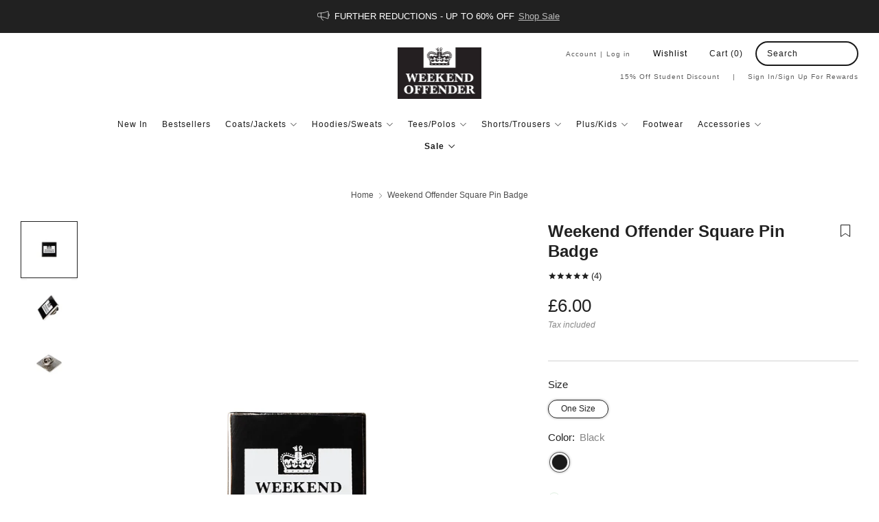

--- FILE ---
content_type: text/html; charset=utf-8
request_url: https://weekendoffender.com/products/square-pin-badge
body_size: 84918
content:
<!doctype html>
<html class="no-js" lang="en">
<head>
  
<!-- Google consent _ 17/04/24 -->  
<script>
  window.consentmo_gcm_initial_state = "";
  window.consentmo_gcm_state = "";
  window.consentmo_gcm_security_storage = "";
  window.consentmo_gcm_ad_storage = "";
  window.consentmo_gcm_analytics_storage = "";
  window.consentmo_gcm_functionality_storage = "";
  window.consentmo_gcm_personalization_storage = "";
  window.consentmo_gcm_ads_data_redaction = "";
  window.consentmo_gcm_url_passthrough = "";
  window.consentmo_gcm_data_layer_name = "";
  
  // Google Consent Mode V2 integration script from Consentmo GDPR
  window.isenseRules = {};
  window.isenseRules.gcm = {
      gcmVersion: 2,
      integrationVersion: 3,
      customChanges: false,
      consentUpdated: false,
      initialState: 7,
      isCustomizationEnabled: false,
      adsDataRedaction: true,
      urlPassthrough: false,
      dataLayer: 'dataLayer',
      categories: { ad_personalization: "marketing", ad_storage: "marketing", ad_user_data: "marketing", analytics_storage: "analytics", functionality_storage: "functionality", personalization_storage: "functionality", security_storage: "strict"},
      storage: { ad_personalization: "false", ad_storage: "false", ad_user_data: "false", analytics_storage: "false", functionality_storage: "false", personalization_storage: "false", security_storage: "false", wait_for_update: 2000 }
  };
  if(window.consentmo_gcm_state !== null && window.consentmo_gcm_state !== "" && window.consentmo_gcm_state !== "0") {
    window.isenseRules.gcm.isCustomizationEnabled = true;
    window.isenseRules.gcm.initialState = window.consentmo_gcm_initial_state === null || window.consentmo_gcm_initial_state.trim() === "" ? window.isenseRules.gcm.initialState : window.consentmo_gcm_initial_state;
    window.isenseRules.gcm.categories.ad_storage = window.consentmo_gcm_ad_storage === null || window.consentmo_gcm_ad_storage.trim() === "" ? window.isenseRules.gcm.categories.ad_storage : window.consentmo_gcm_ad_storage;
    window.isenseRules.gcm.categories.ad_user_data = window.consentmo_gcm_ad_storage === null || window.consentmo_gcm_ad_storage.trim() === "" ? window.isenseRules.gcm.categories.ad_user_data : window.consentmo_gcm_ad_storage;
    window.isenseRules.gcm.categories.ad_personalization = window.consentmo_gcm_ad_storage === null || window.consentmo_gcm_ad_storage.trim() === "" ? window.isenseRules.gcm.categories.ad_personalization : window.consentmo_gcm_ad_storage;
    window.isenseRules.gcm.categories.analytics_storage = window.consentmo_gcm_analytics_storage === null || window.consentmo_gcm_analytics_storage.trim() === "" ? window.isenseRules.gcm.categories.analytics_storage : window.consentmo_gcm_analytics_storage;
    window.isenseRules.gcm.categories.functionality_storage = window.consentmo_gcm_functionality_storage === null || window.consentmo_gcm_functionality_storage.trim() === "" ? window.isenseRules.gcm.categories.functionality_storage : window.consentmo_gcm_functionality_storage;
    window.isenseRules.gcm.categories.personalization_storage = window.consentmo_gcm_personalization_storage === null || window.consentmo_gcm_personalization_storage.trim() === "" ? window.isenseRules.gcm.categories.personalization_storage : window.consentmo_gcm_personalization_storage;
    window.isenseRules.gcm.categories.security_storage = window.consentmo_gcm_security_storage === null || window.consentmo_gcm_security_storage.trim() === "" ? window.isenseRules.gcm.categories.security_storage : window.consentmo_gcm_security_storage;
    window.isenseRules.gcm.urlPassthrough = window.consentmo_gcm_url_passthrough === null || window.consentmo_gcm_url_passthrough.trim() === "" ? window.isenseRules.gcm.urlPassthrough : window.consentmo_gcm_url_passthrough;
    window.isenseRules.gcm.adsDataRedaction = window.consentmo_gcm_ads_data_redaction === null || window.consentmo_gcm_ads_data_redaction.trim() === "" ? window.isenseRules.gcm.adsDataRedaction : window.consentmo_gcm_ads_data_redaction;
    window.isenseRules.gcm.dataLayer = window.consentmo_gcm_data_layer_name === null || window.consentmo_gcm_data_layer_name.trim() === "" ? window.isenseRules.gcm.dataLayer : window.consentmo_gcm_data_layer_name;
  }
  window.isenseRules.initializeGcm = function (rules) {
    if(window.isenseRules.gcm.isCustomizationEnabled) {
      rules.initialState = window.isenseRules.gcm.initialState;
      rules.urlPassthrough = window.isenseRules.gcm.urlPassthrough === true || window.isenseRules.gcm.urlPassthrough === 'true';
      rules.adsDataRedaction = window.isenseRules.gcm.adsDataRedaction === true || window.isenseRules.gcm.adsDataRedaction === 'true';
    }
    
    let initialState = parseInt(rules.initialState);
    let marketingBlocked = initialState === 0 || initialState === 2 || initialState === 5 || initialState === 7;
    let analyticsBlocked = initialState === 0 || initialState === 3 || initialState === 6 || initialState === 7;
    let functionalityBlocked = initialState === 4 || initialState === 5 || initialState === 6 || initialState === 7;

    let gdprCache = localStorage.getItem('gdprCache') ? JSON.parse(localStorage.getItem('gdprCache')) : null;
    if (gdprCache && typeof gdprCache.updatedPreferences !== "undefined") {
      let updatedPreferences = gdprCache.updatedPreferences;
      marketingBlocked = parseInt(updatedPreferences.indexOf('marketing')) > -1;
      analyticsBlocked = parseInt(updatedPreferences.indexOf('analytics')) > -1;
      functionalityBlocked = parseInt(updatedPreferences.indexOf('functionality')) > -1;
    }

    Object.entries(rules.categories).forEach(category => {
      if(rules.storage.hasOwnProperty(category[0])) {
        switch(category[1]) {
          case 'strict':
            rules.storage[category[0]] = "granted";
            break;
          case 'marketing':
            rules.storage[category[0]] = marketingBlocked ? "denied" : "granted";
            break;
          case 'analytics':
            rules.storage[category[0]] = analyticsBlocked ? "denied" : "granted";
            break;
          case 'functionality':
            rules.storage[category[0]] = functionalityBlocked ? "denied" : "granted";
            break;
        }
      }
    });
    rules.consentUpdated = true;
    isenseRules.gcm = rules;
  }

  // Google Consent Mode - initialization start
  window.isenseRules.initializeGcm({
    ...window.isenseRules.gcm,
    adsDataRedaction: true,
    urlPassthrough: false,
    initialState: 7
  });

  /*
  * initialState acceptable values:
  * 0 - Set both ad_storage and analytics_storage to denied
  * 1 - Set all categories to granted
  * 2 - Set only ad_storage to denied
  * 3 - Set only analytics_storage to denied
  * 4 - Set only functionality_storage to denied
  * 5 - Set both ad_storage and functionality_storage to denied
  * 6 - Set both analytics_storage and functionality_storage to denied
  * 7 - Set all categories to denied
  */

  window[window.isenseRules.gcm.dataLayer] = window[window.isenseRules.gcm.dataLayer] || [];
  function gtag() { window[window.isenseRules.gcm.dataLayer].push(arguments); }
  gtag("consent", "default", isenseRules.gcm.storage);
  isenseRules.gcm.adsDataRedaction && gtag("set", "ads_data_redaction", isenseRules.gcm.adsDataRedaction);
  isenseRules.gcm.urlPassthrough && gtag("set", "url_passthrough", isenseRules.gcm.urlPassthrough);
</script>  
  
	<meta charset="utf-8">
	<meta http-equiv="X-UA-Compatible" content="IE=edge,chrome=1">
	<meta name="viewport" content="width=device-width, initial-scale=1.0, height=device-height, minimum-scale=1.0, maximum-scale=1.0">
	<meta name="theme-color" content="#1a1a1a">

	<!-- Network optimisations -->
<link rel="preconnect" href="//cdn.shopify.com" crossorigin>
<link rel="preconnect" href="//fonts.shopifycdn.com" crossorigin>

<link rel="preload" as="style" href="//weekendoffender.com/cdn/shop/t/378/assets/theme-critical.css?v=134324491107120570271767693882"><link rel="preload" as="script" href="//weekendoffender.com/cdn/shop/t/378/assets/scrollreveal.min.js?v=163720458850474464051767693877"><link rel="preload" href="" as="font" type="font/woff2" crossorigin>
<link rel="preload" href="" as="font" type="font/woff2" crossorigin>
<link rel="canonical" href="https://weekendoffender.com/products/square-pin-badge">
    <link rel="shortcut icon" href="//weekendoffender.com/cdn/shop/files/android-chrome-512x512.png?crop=center&height=32&v=1699368215&width=32" type="image/png">
	

	<!-- Title and description ================================================== -->
	<title>Weekend Offender Square Pin Badge</title><meta name="description" content="Weekend Offender Square Pin Badge"><!-- /snippets/social-meta-tags.liquid -->




<meta property="og:site_name" content="Weekend Offender">
<meta property="og:url" content="https://weekendoffender.com/products/square-pin-badge">
<meta property="og:title" content="Weekend Offender Square Pin Badge">
<meta property="og:type" content="product">
<meta property="og:description" content="Weekend Offender Square Pin Badge">

  <meta property="og:price:amount" content="6.00">
  <meta property="og:price:currency" content="GBP">

<meta property="og:image" content="http://weekendoffender.com/cdn/shop/files/Weekend-Offender_Pin-Badge_Large_Mannequin_1200x1200.jpg?v=1712048847"><meta property="og:image" content="http://weekendoffender.com/cdn/shop/files/Weekend-Offender_Pin-Badge_Large_Detail-1_1200x1200.jpg?v=1712048847"><meta property="og:image" content="http://weekendoffender.com/cdn/shop/files/Weekend-Offender_Pin-Badge_Large_Detail-2_1200x1200.jpg?v=1712048847">
<meta property="og:image:secure_url" content="https://weekendoffender.com/cdn/shop/files/Weekend-Offender_Pin-Badge_Large_Mannequin_1200x1200.jpg?v=1712048847"><meta property="og:image:secure_url" content="https://weekendoffender.com/cdn/shop/files/Weekend-Offender_Pin-Badge_Large_Detail-1_1200x1200.jpg?v=1712048847"><meta property="og:image:secure_url" content="https://weekendoffender.com/cdn/shop/files/Weekend-Offender_Pin-Badge_Large_Detail-2_1200x1200.jpg?v=1712048847">


<meta name="twitter:card" content="summary_large_image">
<meta name="twitter:title" content="Weekend Offender Square Pin Badge">
<meta name="twitter:description" content="Weekend Offender Square Pin Badge">

	<!-- JS before CSSOM =================================================== -->
	<script type="text/javascript">
		theme = {};
		theme.t = {};
	  	theme.t.add_to_cart = 'Add to cart';
	    theme.t.sold_out = 'Sold out';
	    theme.t.unavailable = 'Unavailable';
	    theme.t.regular_price = 'Regular price';
	    theme.t.sale_price = 'Sale price';
	    theme.t.qty_notice_in_stock = 'In stock';
	    theme.t.qty_notice_low_stock = 'Low stock';
	    theme.t.qty_notice_sold_out = 'Out of stock';
	    theme.t.qty_notice_number_in_stock_html = '<span>[qty]</span> in stock';
	    theme.t.qty_notice_number_low_stock_html = 'Only <span>[qty]</span> in stock';
	    theme.t.discount_currency = 'Save [discount]';
	    theme.t.discount_percentage = 'Save [discount]%';
	    theme.t.discount_text = 'On Sale';
	    theme.t.unit_price_label = 'Unit price';
	    theme.t.unit_price_separator = 'per';
	    theme.money_format = '<span class="money">£{{amount}}</span>';
		theme.map = {};
		theme.map_settings_url="//weekendoffender.com/cdn/shop/t/378/assets/map_settings.min.js?v=55973849163231613841767693848";
		theme.cart_type = 'page';
		theme.cart_ajax = false;
		theme.routes = {
			rootUrl: "/",
			rootUrlSlash: "/",
			cartUrl: "/cart",
			cartAddUrl: "/cart/add",
			cartChangeUrl: "/cart/change"
		};
		theme.assets = {
			plyr: "//weekendoffender.com/cdn/shop/t/378/assets/plyr.min.js?v=4209607025050129391767693869",
			masonry: "//weekendoffender.com/cdn/shop/t/378/assets/masonry.min.js?v=52946867241060388171767693849",
			
			fecha: "//weekendoffender.com/cdn/shop/t/378/assets/fecha.min.js?v=77892649025288305351767693841"
		};
	</script>
	
	<style id="fontsupporttest">@font-face{font-family:"font";src:url("https://")}</style>
	<script type="text/javascript">
		function supportsFontFace() {
			function blacklist() {
				var match = /(WebKit|windows phone.+trident)\/(\d+)/i.exec(navigator.userAgent);
				return match && parseInt(match[2], 10) < (match[1] == 'WebKit' ? 533 : 6);
			}
			function hasFontFaceSrc() {
				var style = document.getElementById('fontsupporttest');
				var sheet = style.sheet || style.styleSheet;
				var cssText = sheet ? (sheet.cssRules && sheet.cssRules[0] ? sheet.cssRules[0].cssText : sheet.cssText || '') : '';
				return /src/i.test(cssText);
			}
			return !blacklist() && hasFontFaceSrc();
		}
		document.documentElement.classList.replace('no-js', 'js');
		if (window.matchMedia("(pointer: coarse)").matches) {document.documentElement.classList.add('touchevents')} else {document.documentElement.classList.add('no-touchevents')}
		if (supportsFontFace()) {document.documentElement.classList.add('fontface')}
	</script>
	<script src="//weekendoffender.com/cdn/shop/t/378/assets/jquery.min.js?v=115860211936397945481767693845" defer="defer"></script>
	<script src="//weekendoffender.com/cdn/shop/t/378/assets/vendor.min.js?v=150964745298878648461767693887" defer="defer"></script>
	<script src="//weekendoffender.com/cdn/shop/t/378/assets/ajax-cart.js?v=75524019650848056511767693972" defer="defer"></script>

  <!-- CSS ================================================== -->
  






























<style data-shopify>

:root {
	--color--brand: #1a1a1a;
	--color--brand-dark: #0d0d0d;
	--color--brand-light: #272727;

	--color--accent: #ffd900;
	--color--accent-dark: #e6c300;

	--color--link: #676767;
	--color--link-dark: #000000;

	--color--text: #212121;
	--color--text-light: rgba(33, 33, 33, 0.7);
	--color--text-lighter: rgba(33, 33, 33, 0.55);
	--color--text-lightest: rgba(33, 33, 33, 0.2);
	--color--text-bg: rgba(33, 33, 33, 0.1);

	--color--text-bg: rgba(33, 33, 33, 0.1);

	--color--headings: #212121;
	--color--alt-text: #8b8b8b;
	--color--btn: #ffffff;

	--color--product-bg: rgba(0,0,0,0);
	--color--product-sale: #C00000;

	--color--low-stock: #C00000;
	--color--in-stock: #4A9F53;

	--color--drawer-bg: #ffffff;

	--color--bg: #ffffff;
	--color--bg-alpha: rgba(255, 255, 255, 0.8);
	--color--bg-light: #ffffff;
	--color--bg-dark: #f2f2f2;

	--color--drop-shadow: rgba(42, 42, 42, 0.2);

	--color--cart-announcement-icon: #212121;

	--color--label-brand: rgba(26, 26, 26, 0.8);
	--color--label-sold_out: rgba(242, 242, 242, 0.8);
	--color--label-discount: rgba(192, 0, 0, 0.8);
	--color--label-new: rgba(255, 213, 48, 0.8);
	--color--label-custom1: rgba(72, 105, 100, 0.8);
	--color--label-custom2: rgba(255, 213, 48, 0.8);

	--color--text-label-brand: #FFFFFF;
	--color--text-label-sold_out: #000000;
	--color--text-label-discount: #FFFFFF;
	--color--text-label-new: #000000;
	--color--text-label-custom_one: #FFFFFF;
	--color--text-label-custom_two: #000000;

	--font--size-base: 13.6;
	--font--line-base: 30;

	--font--size-h1: 28;
	--font--size-h2: 22;
	--font--size-h3: 19;
	--font--size-h4: 17;
	--font--size-h5: 15;
	--font--size-h6: 14;

	--font--size-grid: 13;
	--font--size-nav: 12;
	--font--size-product-form-headings: 15;

	--font--body: Helvetica, Arial, sans-serif;
	--font--body-style: normal;
  --font--body-weight: 400;

  --font--title: Helvetica, Arial, sans-serif;
	--font--title-weight: 400;
	--font--title-style: normal;
	--font--title-space: 0px;
	--font--title-transform: none;

	--font--button: Helvetica, Arial, sans-serif;
	--font--button-weight: 400;
	--font--button-style: normal;

	--font--button-space: 1px;
	--font--button-transform: none;
	--font--button-size: 12;
	--font--button-mobile-size: 12px;

	--radius-button: 30px;
	--radius-form: 30px;
	--radius-variant: 15px;
	--radius-label: 15px;
	--radius-popup: 12px;
	--radius-container: 0px;
	--radius-media: 0px;

	--checkbox-check-invert: 1;

	--pswp-zoom-icon: url(//weekendoffender.com/cdn/shop/t/378/assets/pswp-zoom-icon.svg?v=67469326774256890881767693874);
	--pswp-zoom-icon-2x: url(//weekendoffender.com/cdn/shop/t/378/assets/pswp-zoom-icon-2x.svg?v=61739606496987631131767693873);
	--pswp-zoom-out-icon: url(//weekendoffender.com/cdn/shop/t/378/assets/pswp-zoom-out-icon.svg?v=113437214394839984061767693876);
	--pswp-zoom-out-icon-2x: url(//weekendoffender.com/cdn/shop/t/378/assets/pswp-zoom-out-icon-2x.svg?v=57085294041578667101767693875);
}
</style>

	<style>




</style>

<link rel="stylesheet" href="//weekendoffender.com/cdn/shop/t/378/assets/theme-critical.css?v=134324491107120570271767693882">

<link rel="preload" href="//weekendoffender.com/cdn/shop/t/378/assets/theme.css?v=183841383051472820601767693883" as="style" onload="this.onload=null;this.rel='stylesheet'">
<noscript><link rel="stylesheet" href="//weekendoffender.com/cdn/shop/t/378/assets/theme.css?v=183841383051472820601767693883"></noscript>
<script>
	/*! loadCSS rel=preload polyfill. [c]2017 Filament Group, Inc. MIT License */
	(function(w){"use strict";if(!w.loadCSS){w.loadCSS=function(){}}var rp=loadCSS.relpreload={};rp.support=(function(){var ret;try{ret=w.document.createElement("link").relList.supports("preload")}catch(e){ret=false}return function(){return ret}})();rp.bindMediaToggle=function(link){var finalMedia=link.media||"all";function enableStylesheet(){if(link.addEventListener){link.removeEventListener("load",enableStylesheet)}else if(link.attachEvent){link.detachEvent("onload",enableStylesheet)}link.setAttribute("onload",null);link.media=finalMedia}if(link.addEventListener){link.addEventListener("load",enableStylesheet)}else if(link.attachEvent){link.attachEvent("onload",enableStylesheet)}setTimeout(function(){link.rel="stylesheet";link.media="only x"});setTimeout(enableStylesheet,3000)};rp.poly=function(){if(rp.support()){return}var links=w.document.getElementsByTagName("link");for(var i=0;i<links.length;i+=1){var link=links[i];if(link.rel==="preload"&&link.getAttribute("as")==="style"&&!link.getAttribute("data-loadcss")){link.setAttribute("data-loadcss",true);rp.bindMediaToggle(link)}}};if(!rp.support()){rp.poly();var run=w.setInterval(rp.poly,500);if(w.addEventListener){w.addEventListener("load",function(){rp.poly();w.clearInterval(run)})}else if(w.attachEvent){w.attachEvent("onload",function(){rp.poly();w.clearInterval(run)})}}if(typeof exports!=="undefined"){exports.loadCSS=loadCSS}else{w.loadCSS=loadCSS}}(typeof global!=="undefined"?global:this));
</script>

	<!-- JS after CSSOM=================================================== -->
	<script src="//weekendoffender.com/cdn/shop/t/378/assets/theme.min.js?v=17574420728501337051767693886" defer="defer"></script>
	<script src="//weekendoffender.com/cdn/shop/t/378/assets/custom.js?v=40888393910746500671767693837" defer="defer"></script><script src="//weekendoffender.com/cdn/shop/t/378/assets/swatch-colors.js?v=45094480385333233871767693972" defer="defer"></script>

  
		<script src="//weekendoffender.com/cdn/shop/t/378/assets/scrollreveal.min.js?v=163720458850474464051767693877"></script>
	
	

	<!-- Header hook for plugins ================================================== -->
  <script>window.performance && window.performance.mark && window.performance.mark('shopify.content_for_header.start');</script><meta name="google-site-verification" content="VGC21g5esTqB7g-GyggS-KGLdGYDxoPE06ZUyOEwVuE">
<meta name="google-site-verification" content="JEXvLfgCVJlAkVlPIpHsWSAp7y2XiYKxzAPiIANOLKs">
<meta name="google-site-verification" content="ilVOKdm7Xa4I30WMgRHhNfT-xTWhYCvvYIPo5EwRqZA">
<meta name="facebook-domain-verification" content="zf8xv3e67sjby2ctl4nky7s7h3hvpn">
<meta name="facebook-domain-verification" content="ryrz0h7v37lql0nu0pjib7m3l1l20i">
<meta name="facebook-domain-verification" content="y5nytb1gxtlajdy6wzc2yfsitva6q7">
<meta name="facebook-domain-verification" content="pz3cm6m9jt3uhz5xwluzzfd60lyghm">
<meta id="shopify-digital-wallet" name="shopify-digital-wallet" content="/27141324/digital_wallets/dialog">
<meta name="shopify-checkout-api-token" content="8a4df3275f5e0a23db80d1a29d8b63ab">
<meta id="in-context-paypal-metadata" data-shop-id="27141324" data-venmo-supported="false" data-environment="production" data-locale="en_US" data-paypal-v4="true" data-currency="GBP">
<link rel="alternate" hreflang="x-default" href="https://weekendoffender.com/products/square-pin-badge">
<link rel="alternate" hreflang="de-DE" href="https://weekendoffender.com/de-de/products/square-pin-badge">
<link rel="alternate" hreflang="en-DE" href="https://weekendoffender.com/en-de/products/square-pin-badge">
<link rel="alternate" hreflang="it-IT" href="https://weekendoffender.com/it-it/products/square-pin-badge">
<link rel="alternate" hreflang="en-IT" href="https://weekendoffender.com/en-it/products/square-pin-badge">
<link rel="alternate" hreflang="en-GB" href="https://weekendoffender.com/products/square-pin-badge">
<link rel="alternate" type="application/json+oembed" href="https://weekendoffender.com/products/square-pin-badge.oembed">
<script async="async" src="/checkouts/internal/preloads.js?locale=en-GB"></script>
<script id="apple-pay-shop-capabilities" type="application/json">{"shopId":27141324,"countryCode":"GB","currencyCode":"GBP","merchantCapabilities":["supports3DS"],"merchantId":"gid:\/\/shopify\/Shop\/27141324","merchantName":"Weekend Offender","requiredBillingContactFields":["postalAddress","email","phone"],"requiredShippingContactFields":["postalAddress","email","phone"],"shippingType":"shipping","supportedNetworks":["visa","maestro","masterCard","amex","discover","elo"],"total":{"type":"pending","label":"Weekend Offender","amount":"1.00"},"shopifyPaymentsEnabled":true,"supportsSubscriptions":true}</script>
<script id="shopify-features" type="application/json">{"accessToken":"8a4df3275f5e0a23db80d1a29d8b63ab","betas":["rich-media-storefront-analytics"],"domain":"weekendoffender.com","predictiveSearch":true,"shopId":27141324,"locale":"en"}</script>
<script>var Shopify = Shopify || {};
Shopify.shop = "weekend-offender.myshopify.com";
Shopify.locale = "en";
Shopify.currency = {"active":"GBP","rate":"1.0"};
Shopify.country = "GB";
Shopify.theme = {"name":"[06-01-26] SALE - FURTHER REDUCTIONS","id":181331657083,"schema_name":"Creative","schema_version":"4.1.0","theme_store_id":1829,"role":"main"};
Shopify.theme.handle = "null";
Shopify.theme.style = {"id":null,"handle":null};
Shopify.cdnHost = "weekendoffender.com/cdn";
Shopify.routes = Shopify.routes || {};
Shopify.routes.root = "/";</script>
<script type="module">!function(o){(o.Shopify=o.Shopify||{}).modules=!0}(window);</script>
<script>!function(o){function n(){var o=[];function n(){o.push(Array.prototype.slice.apply(arguments))}return n.q=o,n}var t=o.Shopify=o.Shopify||{};t.loadFeatures=n(),t.autoloadFeatures=n()}(window);</script>
<script id="shop-js-analytics" type="application/json">{"pageType":"product"}</script>
<script defer="defer" async type="module" src="//weekendoffender.com/cdn/shopifycloud/shop-js/modules/v2/client.init-shop-cart-sync_BdyHc3Nr.en.esm.js"></script>
<script defer="defer" async type="module" src="//weekendoffender.com/cdn/shopifycloud/shop-js/modules/v2/chunk.common_Daul8nwZ.esm.js"></script>
<script type="module">
  await import("//weekendoffender.com/cdn/shopifycloud/shop-js/modules/v2/client.init-shop-cart-sync_BdyHc3Nr.en.esm.js");
await import("//weekendoffender.com/cdn/shopifycloud/shop-js/modules/v2/chunk.common_Daul8nwZ.esm.js");

  window.Shopify.SignInWithShop?.initShopCartSync?.({"fedCMEnabled":true,"windoidEnabled":true});

</script>
<script>(function() {
  var isLoaded = false;
  function asyncLoad() {
    if (isLoaded) return;
    isLoaded = true;
    var urls = ["https:\/\/cdn.jsdelivr.net\/gh\/apphq\/slidecart-dist@master\/slidecarthq-forward.js?4\u0026shop=weekend-offender.myshopify.com","https:\/\/apps.synctrack.io\/cta-buttons\/cta-group-button.js?v=1686671327\u0026shop=weekend-offender.myshopify.com","https:\/\/schemaplusfiles.s3.amazonaws.com\/loader.min.js?shop=weekend-offender.myshopify.com","https:\/\/cdn.attn.tv\/weekend\/dtag.js?shop=weekend-offender.myshopify.com","https:\/\/cdn.attn.tv\/weekend\/dtag.js?shop=weekend-offender.myshopify.com","https:\/\/cdn.hextom.com\/js\/freeshippingbar.js?shop=weekend-offender.myshopify.com","https:\/\/cdn1.stamped.io\/files\/widget.min.js?shop=weekend-offender.myshopify.com"];
    for (var i = 0; i < urls.length; i++) {
      var s = document.createElement('script');
      s.type = 'text/javascript';
      s.async = true;
      s.src = urls[i];
      var x = document.getElementsByTagName('script')[0];
      x.parentNode.insertBefore(s, x);
    }
  };
  if(window.attachEvent) {
    window.attachEvent('onload', asyncLoad);
  } else {
    window.addEventListener('load', asyncLoad, false);
  }
})();</script>
<script id="__st">var __st={"a":27141324,"offset":0,"reqid":"bd9bd98d-0705-4cd4-9009-8e17a638ef42-1768977270","pageurl":"weekendoffender.com\/products\/square-pin-badge","u":"ca17cccdf7a7","p":"product","rtyp":"product","rid":4345389547563};</script>
<script>window.ShopifyPaypalV4VisibilityTracking = true;</script>
<script id="captcha-bootstrap">!function(){'use strict';const t='contact',e='account',n='new_comment',o=[[t,t],['blogs',n],['comments',n],[t,'customer']],c=[[e,'customer_login'],[e,'guest_login'],[e,'recover_customer_password'],[e,'create_customer']],r=t=>t.map((([t,e])=>`form[action*='/${t}']:not([data-nocaptcha='true']) input[name='form_type'][value='${e}']`)).join(','),a=t=>()=>t?[...document.querySelectorAll(t)].map((t=>t.form)):[];function s(){const t=[...o],e=r(t);return a(e)}const i='password',u='form_key',d=['recaptcha-v3-token','g-recaptcha-response','h-captcha-response',i],f=()=>{try{return window.sessionStorage}catch{return}},m='__shopify_v',_=t=>t.elements[u];function p(t,e,n=!1){try{const o=window.sessionStorage,c=JSON.parse(o.getItem(e)),{data:r}=function(t){const{data:e,action:n}=t;return t[m]||n?{data:e,action:n}:{data:t,action:n}}(c);for(const[e,n]of Object.entries(r))t.elements[e]&&(t.elements[e].value=n);n&&o.removeItem(e)}catch(o){console.error('form repopulation failed',{error:o})}}const l='form_type',E='cptcha';function T(t){t.dataset[E]=!0}const w=window,h=w.document,L='Shopify',v='ce_forms',y='captcha';let A=!1;((t,e)=>{const n=(g='f06e6c50-85a8-45c8-87d0-21a2b65856fe',I='https://cdn.shopify.com/shopifycloud/storefront-forms-hcaptcha/ce_storefront_forms_captcha_hcaptcha.v1.5.2.iife.js',D={infoText:'Protected by hCaptcha',privacyText:'Privacy',termsText:'Terms'},(t,e,n)=>{const o=w[L][v],c=o.bindForm;if(c)return c(t,g,e,D).then(n);var r;o.q.push([[t,g,e,D],n]),r=I,A||(h.body.append(Object.assign(h.createElement('script'),{id:'captcha-provider',async:!0,src:r})),A=!0)});var g,I,D;w[L]=w[L]||{},w[L][v]=w[L][v]||{},w[L][v].q=[],w[L][y]=w[L][y]||{},w[L][y].protect=function(t,e){n(t,void 0,e),T(t)},Object.freeze(w[L][y]),function(t,e,n,w,h,L){const[v,y,A,g]=function(t,e,n){const i=e?o:[],u=t?c:[],d=[...i,...u],f=r(d),m=r(i),_=r(d.filter((([t,e])=>n.includes(e))));return[a(f),a(m),a(_),s()]}(w,h,L),I=t=>{const e=t.target;return e instanceof HTMLFormElement?e:e&&e.form},D=t=>v().includes(t);t.addEventListener('submit',(t=>{const e=I(t);if(!e)return;const n=D(e)&&!e.dataset.hcaptchaBound&&!e.dataset.recaptchaBound,o=_(e),c=g().includes(e)&&(!o||!o.value);(n||c)&&t.preventDefault(),c&&!n&&(function(t){try{if(!f())return;!function(t){const e=f();if(!e)return;const n=_(t);if(!n)return;const o=n.value;o&&e.removeItem(o)}(t);const e=Array.from(Array(32),(()=>Math.random().toString(36)[2])).join('');!function(t,e){_(t)||t.append(Object.assign(document.createElement('input'),{type:'hidden',name:u})),t.elements[u].value=e}(t,e),function(t,e){const n=f();if(!n)return;const o=[...t.querySelectorAll(`input[type='${i}']`)].map((({name:t})=>t)),c=[...d,...o],r={};for(const[a,s]of new FormData(t).entries())c.includes(a)||(r[a]=s);n.setItem(e,JSON.stringify({[m]:1,action:t.action,data:r}))}(t,e)}catch(e){console.error('failed to persist form',e)}}(e),e.submit())}));const S=(t,e)=>{t&&!t.dataset[E]&&(n(t,e.some((e=>e===t))),T(t))};for(const o of['focusin','change'])t.addEventListener(o,(t=>{const e=I(t);D(e)&&S(e,y())}));const B=e.get('form_key'),M=e.get(l),P=B&&M;t.addEventListener('DOMContentLoaded',(()=>{const t=y();if(P)for(const e of t)e.elements[l].value===M&&p(e,B);[...new Set([...A(),...v().filter((t=>'true'===t.dataset.shopifyCaptcha))])].forEach((e=>S(e,t)))}))}(h,new URLSearchParams(w.location.search),n,t,e,['guest_login'])})(!0,!0)}();</script>
<script integrity="sha256-4kQ18oKyAcykRKYeNunJcIwy7WH5gtpwJnB7kiuLZ1E=" data-source-attribution="shopify.loadfeatures" defer="defer" src="//weekendoffender.com/cdn/shopifycloud/storefront/assets/storefront/load_feature-a0a9edcb.js" crossorigin="anonymous"></script>
<script data-source-attribution="shopify.dynamic_checkout.dynamic.init">var Shopify=Shopify||{};Shopify.PaymentButton=Shopify.PaymentButton||{isStorefrontPortableWallets:!0,init:function(){window.Shopify.PaymentButton.init=function(){};var t=document.createElement("script");t.src="https://weekendoffender.com/cdn/shopifycloud/portable-wallets/latest/portable-wallets.en.js",t.type="module",document.head.appendChild(t)}};
</script>
<script data-source-attribution="shopify.dynamic_checkout.buyer_consent">
  function portableWalletsHideBuyerConsent(e){var t=document.getElementById("shopify-buyer-consent"),n=document.getElementById("shopify-subscription-policy-button");t&&n&&(t.classList.add("hidden"),t.setAttribute("aria-hidden","true"),n.removeEventListener("click",e))}function portableWalletsShowBuyerConsent(e){var t=document.getElementById("shopify-buyer-consent"),n=document.getElementById("shopify-subscription-policy-button");t&&n&&(t.classList.remove("hidden"),t.removeAttribute("aria-hidden"),n.addEventListener("click",e))}window.Shopify?.PaymentButton&&(window.Shopify.PaymentButton.hideBuyerConsent=portableWalletsHideBuyerConsent,window.Shopify.PaymentButton.showBuyerConsent=portableWalletsShowBuyerConsent);
</script>
<script data-source-attribution="shopify.dynamic_checkout.cart.bootstrap">document.addEventListener("DOMContentLoaded",(function(){function t(){return document.querySelector("shopify-accelerated-checkout-cart, shopify-accelerated-checkout")}if(t())Shopify.PaymentButton.init();else{new MutationObserver((function(e,n){t()&&(Shopify.PaymentButton.init(),n.disconnect())})).observe(document.body,{childList:!0,subtree:!0})}}));
</script>
<link id="shopify-accelerated-checkout-styles" rel="stylesheet" media="screen" href="https://weekendoffender.com/cdn/shopifycloud/portable-wallets/latest/accelerated-checkout-backwards-compat.css" crossorigin="anonymous">
<style id="shopify-accelerated-checkout-cart">
        #shopify-buyer-consent {
  margin-top: 1em;
  display: inline-block;
  width: 100%;
}

#shopify-buyer-consent.hidden {
  display: none;
}

#shopify-subscription-policy-button {
  background: none;
  border: none;
  padding: 0;
  text-decoration: underline;
  font-size: inherit;
  cursor: pointer;
}

#shopify-subscription-policy-button::before {
  box-shadow: none;
}

      </style>

<script>window.performance && window.performance.mark && window.performance.mark('shopify.content_for_header.end');</script>

<script>
  !function(t,n){var e=n.loyaltylion||[];if(!e.isLoyaltyLion){n.loyaltylion=e,void 0===n.lion&&(n.lion=e),e.version=2,e.isLoyaltyLion=!0;var o=n.URLSearchParams,i=n.sessionStorage,r="ll_loader_revision",a=(new Date).toISOString().replace(/-/g,""),s="function"==typeof o?function(){try{var t=new o(n.location.search).get(r);return t&&i.setItem(r,t),i.getItem(r)}catch(t){return""}}():null;c("https://sdk.loyaltylion.net/static/2/"+a.slice(0,8)+"/loader"+(s?"-"+s:"")+".js");var l=!1;e.init=function(t){if(l)throw new Error("Cannot call lion.init more than once");l=!0;var n=e._token=t.token;if(!n)throw new Error("Token must be supplied to lion.init");var o=[];function i(t,n){t[n]=function(){o.push([n,Array.prototype.slice.call(arguments,0)])}}"_push configure bootstrap shutdown on removeListener authenticateCustomer".split(" ").forEach(function(t){i(e,t)}),c("https://sdk.loyaltylion.net/sdk/start/"+a.slice(0,11)+"/"+n+".js"),e._initData=t,e._buffer=o}}function c(n){var e=t.getElementsByTagName("script")[0],o=t.createElement("script");o.src=n,o.crossOrigin="",e.parentNode.insertBefore(o,e)}}(document,window);

  
    
      loyaltylion.init({ token: "947fd6e8a85a926c2b55a74cfa6fbb47" });
    
  
</script>


<!--
  OLD TAILWIND
  <link rel="stylesheet" href="https://cdnjs.cloudflare.com/ajax/libs/tailwindcss/0.5.3/tailwind.min.css"
          integrity="sha256-FwnwVmKMKbTKNsA4IONqoZUU8VH5sFTQNFYseITlB3A=" crossorigin="anonymous"/>-->
  
<!--<link rel="stylesheet" href="https://cdnjs.cloudflare.com/ajax/libs/twitter-bootstrap/4.1.1/css/bootstrap.min.css"
          integrity="sha256-Md8eaeo67OiouuXAi8t/Xpd8t2+IaJezATVTWbZqSOw=" crossorigin="anonymous"/>-->


  





<!-- Microsoft Clarity _ 26/06/24 -->  
<script type="text/javascript">
    (function(c,l,a,r,i,t,y){
        c[a]=c[a]||function(){(c[a].q=c[a].q||[]).push(arguments)};
        t=l.createElement(r);t.async=1;t.src="https://www.clarity.ms/tag/"+i;
        y=l.getElementsByTagName(r)[0];y.parentNode.insertBefore(t,y);
    })(window, document, "clarity", "script", "mwzp7jy1nw");
</script>
  




<!-- Exclude pages from Search Engines _ 10/07/24 -->






<!-- Exclude pages from Search Engines _ 22/07/24 -->




<!-- Exclude pages from Search Engines _ 09/12/24 -->



  
<!-- Exclude pages from Search Engines _ 12/03/25 -->


<!-- Exclude pages from Search Engines _ 24/03/25 -->


<!-- Exclude pages from Search Engines _ 11/08/25 -->


  

<!-- Start SelectikaPixel Pixel Snippet (09/01/25) -->
<script>
!function(e,t,c,s,a,i,n){e[s]||((a=e[s]=function(){a.process?a.process.apply(a,arguments):a.queue.push(arguments)}).queue=[],a.t=+new Date,(i=t.createElement(c)).async=1,i.src="https://scripts.selectika.com/selectika-pixel.min.js?t="+864e5*Math.ceil(new Date/864e5),(n=t.getElementsByTagName(c)[0]).parentNode.insertBefore(i,n))}(window,document,"script","selectikaTrack"),
selectikaTrack("init","S-0024WO");
//selectikaTrack('event','page_view');
</script>
<!-- End SelectikaPixel Pixel Snippet -->





<link rel="stylesheet" href="//weekendoffender.com/cdn/shop/t/378/assets/swish-buttons.css?v=145902222578965229061767693879" />


<!-- Microsoft Advertising - Conversion Tracking (05/11/25) -->
<script>
  (function(w,d,t,r,u)
  {
    var f,n,i;
    w[u]=w[u]||[],f=function()
    {
      var o={ti:"97213691", enableAutoSpaTracking: true}; 
      o.q=w[u],w[u]=new UET(o),w[u].push("pageLoad") 
    },
    n=d.createElement(t),n.src=r,n.async=1,n.onload=n.onreadystatechange=function()
    {
      var s=this.readyState;
      s&&s!=="loaded"&&s!=="complete"||(f(),n.onload=n.onreadystatechange=null)
    },
    i=d.getElementsByTagName(t)[0],i.parentNode.insertBefore(n,i)
  })
  (window,document,"script","//bat.bing.com/bat.js","uetq");
</script>


<!-- BEGIN app block: shopify://apps/consentmo-gdpr/blocks/gdpr_cookie_consent/4fbe573f-a377-4fea-9801-3ee0858cae41 -->


<!-- END app block --><!-- BEGIN app block: shopify://apps/judge-me-reviews/blocks/judgeme_core/61ccd3b1-a9f2-4160-9fe9-4fec8413e5d8 --><!-- Start of Judge.me Core -->






<link rel="dns-prefetch" href="https://cdnwidget.judge.me">
<link rel="dns-prefetch" href="https://cdn.judge.me">
<link rel="dns-prefetch" href="https://cdn1.judge.me">
<link rel="dns-prefetch" href="https://api.judge.me">

<script data-cfasync='false' class='jdgm-settings-script'>window.jdgmSettings={"pagination":5,"disable_web_reviews":false,"badge_no_review_text":"No reviews","badge_n_reviews_text":"{{ n }} review/reviews","badge_star_color":"#212121","hide_badge_preview_if_no_reviews":true,"badge_hide_text":false,"enforce_center_preview_badge":false,"widget_title":"Customer Reviews","widget_open_form_text":"Write a review","widget_close_form_text":"Cancel review","widget_refresh_page_text":"Refresh page","widget_summary_text":"Based on {{ number_of_reviews }} review/reviews","widget_no_review_text":"Be the first to write a review","widget_name_field_text":"Display name","widget_verified_name_field_text":"Verified Name (public)","widget_name_placeholder_text":"Display name","widget_required_field_error_text":"This field is required.","widget_email_field_text":"Email address","widget_verified_email_field_text":"Verified Email (private, can not be edited)","widget_email_placeholder_text":"Your email address","widget_email_field_error_text":"Please enter a valid email address.","widget_rating_field_text":"Rating","widget_review_title_field_text":"Review Title","widget_review_title_placeholder_text":"Give your review a title","widget_review_body_field_text":"Review content","widget_review_body_placeholder_text":"Start writing here...","widget_pictures_field_text":"Picture/Video (optional)","widget_submit_review_text":"Submit Review","widget_submit_verified_review_text":"Submit Verified Review","widget_submit_success_msg_with_auto_publish":"Thank you! Please refresh the page in a few moments to see your review. You can remove or edit your review by logging into \u003ca href='https://judge.me/login' target='_blank' rel='nofollow noopener'\u003eJudge.me\u003c/a\u003e","widget_submit_success_msg_no_auto_publish":"Thank you! Your review will be published as soon as it is approved by the shop admin. You can remove or edit your review by logging into \u003ca href='https://judge.me/login' target='_blank' rel='nofollow noopener'\u003eJudge.me\u003c/a\u003e","widget_show_default_reviews_out_of_total_text":"Showing {{ n_reviews_shown }} out of {{ n_reviews }} reviews.","widget_show_all_link_text":"Show all","widget_show_less_link_text":"Show less","widget_author_said_text":"{{ reviewer_name }} said:","widget_days_text":"{{ n }} days ago","widget_weeks_text":"{{ n }} week/weeks ago","widget_months_text":"{{ n }} month/months ago","widget_years_text":"{{ n }} year/years ago","widget_yesterday_text":"Yesterday","widget_today_text":"Today","widget_replied_text":"\u003e\u003e {{ shop_name }} replied:","widget_read_more_text":"Read more","widget_reviewer_name_as_initial":"","widget_rating_filter_color":"#212121","widget_rating_filter_see_all_text":"See all reviews","widget_sorting_most_recent_text":"Most Recent","widget_sorting_highest_rating_text":"Highest Rating","widget_sorting_lowest_rating_text":"Lowest Rating","widget_sorting_with_pictures_text":"Only Pictures","widget_sorting_most_helpful_text":"Most Helpful","widget_open_question_form_text":"Ask a question","widget_reviews_subtab_text":"Reviews","widget_questions_subtab_text":"Questions","widget_question_label_text":"Question","widget_answer_label_text":"Answer","widget_question_placeholder_text":"Write your question here","widget_submit_question_text":"Submit Question","widget_question_submit_success_text":"Thank you for your question! We will notify you once it gets answered.","widget_star_color":"#212121","verified_badge_text":"Verified","verified_badge_bg_color":"","verified_badge_text_color":"","verified_badge_placement":"left-of-reviewer-name","widget_review_max_height":"","widget_hide_border":false,"widget_social_share":false,"widget_thumb":false,"widget_review_location_show":false,"widget_location_format":"country_iso_code","all_reviews_include_out_of_store_products":true,"all_reviews_out_of_store_text":"(out of store)","all_reviews_pagination":100,"all_reviews_product_name_prefix_text":"about","enable_review_pictures":false,"enable_question_anwser":true,"widget_theme":"align","review_date_format":"dd/mm/yyyy","default_sort_method":"most-recent","widget_product_reviews_subtab_text":"Product Reviews","widget_shop_reviews_subtab_text":"Shop Reviews","widget_other_products_reviews_text":"Reviews for other products","widget_store_reviews_subtab_text":"Store reviews","widget_no_store_reviews_text":"This store hasn't received any reviews yet","widget_web_restriction_product_reviews_text":"This product hasn't received any reviews yet","widget_no_items_text":"No items found","widget_show_more_text":"Show more","widget_write_a_store_review_text":"Write a Store Review","widget_other_languages_heading":"Reviews in Other Languages","widget_translate_review_text":"Translate review to {{ language }}","widget_translating_review_text":"Translating...","widget_show_original_translation_text":"Show original ({{ language }})","widget_translate_review_failed_text":"Review couldn't be translated.","widget_translate_review_retry_text":"Retry","widget_translate_review_try_again_later_text":"Try again later","show_product_url_for_grouped_product":false,"widget_sorting_pictures_first_text":"Pictures First","show_pictures_on_all_rev_page_mobile":false,"show_pictures_on_all_rev_page_desktop":false,"floating_tab_hide_mobile_install_preference":false,"floating_tab_button_name":"★ Reviews","floating_tab_title":"Let customers speak for us","floating_tab_button_color":"","floating_tab_button_background_color":"","floating_tab_url":"","floating_tab_url_enabled":false,"floating_tab_tab_style":"text","all_reviews_text_badge_text":"Customers rate us {{ shop.metafields.judgeme.all_reviews_rating | round: 1 }}/5 based on {{ shop.metafields.judgeme.all_reviews_count }} reviews.","all_reviews_text_badge_text_branded_style":"{{ shop.metafields.judgeme.all_reviews_rating | round: 1 }} out of 5 stars based on {{ shop.metafields.judgeme.all_reviews_count }} reviews","is_all_reviews_text_badge_a_link":false,"show_stars_for_all_reviews_text_badge":false,"all_reviews_text_badge_url":"","all_reviews_text_style":"text","all_reviews_text_color_style":"judgeme_brand_color","all_reviews_text_color":"#108474","all_reviews_text_show_jm_brand":true,"featured_carousel_show_header":true,"featured_carousel_title":"Let customers speak for us","testimonials_carousel_title":"Customers are saying","videos_carousel_title":"Real customer stories","cards_carousel_title":"Customers are saying","featured_carousel_count_text":"from {{ n }} reviews","featured_carousel_add_link_to_all_reviews_page":false,"featured_carousel_url":"","featured_carousel_show_images":true,"featured_carousel_autoslide_interval":5,"featured_carousel_arrows_on_the_sides":false,"featured_carousel_height":250,"featured_carousel_width":80,"featured_carousel_image_size":0,"featured_carousel_image_height":250,"featured_carousel_arrow_color":"#eeeeee","verified_count_badge_style":"vintage","verified_count_badge_orientation":"horizontal","verified_count_badge_color_style":"judgeme_brand_color","verified_count_badge_color":"#108474","is_verified_count_badge_a_link":false,"verified_count_badge_url":"","verified_count_badge_show_jm_brand":true,"widget_rating_preset_default":5,"widget_first_sub_tab":"product-reviews","widget_show_histogram":true,"widget_histogram_use_custom_color":true,"widget_pagination_use_custom_color":true,"widget_star_use_custom_color":true,"widget_verified_badge_use_custom_color":false,"widget_write_review_use_custom_color":false,"picture_reminder_submit_button":"Upload Pictures","enable_review_videos":false,"mute_video_by_default":false,"widget_sorting_videos_first_text":"Videos First","widget_review_pending_text":"Pending","featured_carousel_items_for_large_screen":3,"social_share_options_order":"Facebook,Twitter","remove_microdata_snippet":true,"disable_json_ld":false,"enable_json_ld_products":false,"preview_badge_show_question_text":false,"preview_badge_no_question_text":"No questions","preview_badge_n_question_text":"{{ number_of_questions }} question/questions","qa_badge_show_icon":false,"qa_badge_position":"same-row","remove_judgeme_branding":false,"widget_add_search_bar":false,"widget_search_bar_placeholder":"Search","widget_sorting_verified_only_text":"Verified only","featured_carousel_theme":"default","featured_carousel_show_rating":true,"featured_carousel_show_title":true,"featured_carousel_show_body":true,"featured_carousel_show_date":false,"featured_carousel_show_reviewer":true,"featured_carousel_show_product":false,"featured_carousel_header_background_color":"#108474","featured_carousel_header_text_color":"#ffffff","featured_carousel_name_product_separator":"reviewed","featured_carousel_full_star_background":"#108474","featured_carousel_empty_star_background":"#dadada","featured_carousel_vertical_theme_background":"#f9fafb","featured_carousel_verified_badge_enable":false,"featured_carousel_verified_badge_color":"#108474","featured_carousel_border_style":"round","featured_carousel_review_line_length_limit":3,"featured_carousel_more_reviews_button_text":"Read more reviews","featured_carousel_view_product_button_text":"View product","all_reviews_page_load_reviews_on":"scroll","all_reviews_page_load_more_text":"Load More Reviews","disable_fb_tab_reviews":false,"enable_ajax_cdn_cache":false,"widget_public_name_text":"displayed publicly like","default_reviewer_name":"John Smith","default_reviewer_name_has_non_latin":true,"widget_reviewer_anonymous":"Anonymous","medals_widget_title":"Judge.me Review Medals","medals_widget_background_color":"#f9fafb","medals_widget_position":"footer_all_pages","medals_widget_border_color":"#f9fafb","medals_widget_verified_text_position":"left","medals_widget_use_monochromatic_version":false,"medals_widget_elements_color":"#108474","show_reviewer_avatar":true,"widget_invalid_yt_video_url_error_text":"Not a YouTube video URL","widget_max_length_field_error_text":"Please enter no more than {0} characters.","widget_show_country_flag":true,"widget_show_collected_via_shop_app":true,"widget_verified_by_shop_badge_style":"light","widget_verified_by_shop_text":"Verified by Shop","widget_show_photo_gallery":false,"widget_load_with_code_splitting":true,"widget_ugc_install_preference":false,"widget_ugc_title":"Made by us, Shared by you","widget_ugc_subtitle":"Tag us to see your picture featured in our page","widget_ugc_arrows_color":"#ffffff","widget_ugc_primary_button_text":"Buy Now","widget_ugc_primary_button_background_color":"#108474","widget_ugc_primary_button_text_color":"#ffffff","widget_ugc_primary_button_border_width":"0","widget_ugc_primary_button_border_style":"none","widget_ugc_primary_button_border_color":"#108474","widget_ugc_primary_button_border_radius":"25","widget_ugc_secondary_button_text":"Load More","widget_ugc_secondary_button_background_color":"#ffffff","widget_ugc_secondary_button_text_color":"#108474","widget_ugc_secondary_button_border_width":"2","widget_ugc_secondary_button_border_style":"solid","widget_ugc_secondary_button_border_color":"#108474","widget_ugc_secondary_button_border_radius":"25","widget_ugc_reviews_button_text":"View Reviews","widget_ugc_reviews_button_background_color":"#ffffff","widget_ugc_reviews_button_text_color":"#108474","widget_ugc_reviews_button_border_width":"2","widget_ugc_reviews_button_border_style":"solid","widget_ugc_reviews_button_border_color":"#108474","widget_ugc_reviews_button_border_radius":"25","widget_ugc_reviews_button_link_to":"judgeme-reviews-page","widget_ugc_show_post_date":true,"widget_ugc_max_width":"800","widget_rating_metafield_value_type":true,"widget_primary_color":"#212121","widget_enable_secondary_color":true,"widget_secondary_color":"#eeeeee","widget_summary_average_rating_text":"{{ average_rating }} out of 5","widget_media_grid_title":"Customer photos \u0026 videos","widget_media_grid_see_more_text":"See more","widget_round_style":true,"widget_show_product_medals":false,"widget_verified_by_judgeme_text":"Verified by Judge.me","widget_show_store_medals":true,"widget_verified_by_judgeme_text_in_store_medals":"Verified by Judge.me","widget_media_field_exceed_quantity_message":"Sorry, we can only accept {{ max_media }} for one review.","widget_media_field_exceed_limit_message":"{{ file_name }} is too large, please select a {{ media_type }} less than {{ size_limit }}MB.","widget_review_submitted_text":"Review Submitted!","widget_question_submitted_text":"Question Submitted!","widget_close_form_text_question":"Cancel","widget_write_your_answer_here_text":"Write your answer here","widget_enabled_branded_link":true,"widget_show_collected_by_judgeme":false,"widget_reviewer_name_color":"","widget_write_review_text_color":"","widget_write_review_bg_color":"","widget_collected_by_judgeme_text":"collected by Judge.me","widget_pagination_type":"standard","widget_load_more_text":"Load More","widget_load_more_color":"#1a1a1a","widget_full_review_text":"Full Review","widget_read_more_reviews_text":"Read More Reviews","widget_read_questions_text":"Read Questions","widget_questions_and_answers_text":"Questions \u0026 Answers","widget_verified_by_text":"Verified by","widget_verified_text":"Verified","widget_number_of_reviews_text":"{{ number_of_reviews }} reviews","widget_back_button_text":"Back","widget_next_button_text":"Next","widget_custom_forms_filter_button":"Filters","custom_forms_style":"vertical","widget_show_review_information":false,"how_reviews_are_collected":"How reviews are collected?","widget_show_review_keywords":false,"widget_gdpr_statement":"How we use your data: We'll only contact you about the review you left, and only if necessary. By submitting your review, you agree to Judge.me's \u003ca href='https://judge.me/terms' target='_blank' rel='nofollow noopener'\u003eterms\u003c/a\u003e, \u003ca href='https://judge.me/privacy' target='_blank' rel='nofollow noopener'\u003eprivacy\u003c/a\u003e and \u003ca href='https://judge.me/content-policy' target='_blank' rel='nofollow noopener'\u003econtent\u003c/a\u003e policies.","widget_multilingual_sorting_enabled":false,"widget_translate_review_content_enabled":false,"widget_translate_review_content_method":"manual","popup_widget_review_selection":"automatically_with_pictures","popup_widget_round_border_style":true,"popup_widget_show_title":true,"popup_widget_show_body":true,"popup_widget_show_reviewer":false,"popup_widget_show_product":true,"popup_widget_show_pictures":true,"popup_widget_use_review_picture":true,"popup_widget_show_on_home_page":true,"popup_widget_show_on_product_page":true,"popup_widget_show_on_collection_page":true,"popup_widget_show_on_cart_page":true,"popup_widget_position":"bottom_left","popup_widget_first_review_delay":5,"popup_widget_duration":5,"popup_widget_interval":5,"popup_widget_review_count":5,"popup_widget_hide_on_mobile":true,"review_snippet_widget_round_border_style":true,"review_snippet_widget_card_color":"#FFFFFF","review_snippet_widget_slider_arrows_background_color":"#FFFFFF","review_snippet_widget_slider_arrows_color":"#000000","review_snippet_widget_star_color":"#108474","show_product_variant":false,"all_reviews_product_variant_label_text":"Variant: ","widget_show_verified_branding":false,"widget_ai_summary_title":"Customers say","widget_ai_summary_disclaimer":"AI-powered review summary based on recent customer reviews","widget_show_ai_summary":false,"widget_show_ai_summary_bg":false,"widget_show_review_title_input":true,"redirect_reviewers_invited_via_email":"review_widget","request_store_review_after_product_review":false,"request_review_other_products_in_order":false,"review_form_color_scheme":"default","review_form_corner_style":"square","review_form_star_color":{},"review_form_text_color":"#333333","review_form_background_color":"#ffffff","review_form_field_background_color":"#fafafa","review_form_button_color":{},"review_form_button_text_color":"#ffffff","review_form_modal_overlay_color":"#000000","review_content_screen_title_text":"How would you rate this product?","review_content_introduction_text":"We would love it if you would share a bit about your experience.","store_review_form_title_text":"How would you rate this store?","store_review_form_introduction_text":"We would love it if you would share a bit about your experience.","show_review_guidance_text":true,"one_star_review_guidance_text":"Poor","five_star_review_guidance_text":"Great","customer_information_screen_title_text":"About you","customer_information_introduction_text":"Please tell us more about you.","custom_questions_screen_title_text":"Your experience in more detail","custom_questions_introduction_text":"Here are a few questions to help us understand more about your experience.","review_submitted_screen_title_text":"Thanks for your review!","review_submitted_screen_thank_you_text":"We are processing it and it will appear on the store soon.","review_submitted_screen_email_verification_text":"Please confirm your email by clicking the link we just sent you. This helps us keep reviews authentic.","review_submitted_request_store_review_text":"Would you like to share your experience of shopping with us?","review_submitted_review_other_products_text":"Would you like to review these products?","store_review_screen_title_text":"Would you like to share your experience of shopping with us?","store_review_introduction_text":"We value your feedback and use it to improve. Please share any thoughts or suggestions you have.","reviewer_media_screen_title_picture_text":"Share a picture","reviewer_media_introduction_picture_text":"Upload a photo to support your review.","reviewer_media_screen_title_video_text":"Share a video","reviewer_media_introduction_video_text":"Upload a video to support your review.","reviewer_media_screen_title_picture_or_video_text":"Share a picture or video","reviewer_media_introduction_picture_or_video_text":"Upload a photo or video to support your review.","reviewer_media_youtube_url_text":"Paste your Youtube URL here","advanced_settings_next_step_button_text":"Next","advanced_settings_close_review_button_text":"Close","modal_write_review_flow":false,"write_review_flow_required_text":"Required","write_review_flow_privacy_message_text":"We respect your privacy.","write_review_flow_anonymous_text":"Post review as anonymous","write_review_flow_visibility_text":"This won't be visible to other customers.","write_review_flow_multiple_selection_help_text":"Select as many as you like","write_review_flow_single_selection_help_text":"Select one option","write_review_flow_required_field_error_text":"This field is required","write_review_flow_invalid_email_error_text":"Please enter a valid email address","write_review_flow_max_length_error_text":"Max. {{ max_length }} characters.","write_review_flow_media_upload_text":"\u003cb\u003eClick to upload\u003c/b\u003e or drag and drop","write_review_flow_gdpr_statement":"We'll only contact you about your review if necessary. By submitting your review, you agree to our \u003ca href='https://judge.me/terms' target='_blank' rel='nofollow noopener'\u003eterms and conditions\u003c/a\u003e and \u003ca href='https://judge.me/privacy' target='_blank' rel='nofollow noopener'\u003eprivacy policy\u003c/a\u003e.","rating_only_reviews_enabled":false,"show_negative_reviews_help_screen":false,"new_review_flow_help_screen_rating_threshold":3,"negative_review_resolution_screen_title_text":"Tell us more","negative_review_resolution_text":"Your experience matters to us. If there were issues with your purchase, we're here to help. Feel free to reach out to us, we'd love the opportunity to make things right.","negative_review_resolution_button_text":"Contact us","negative_review_resolution_proceed_with_review_text":"Leave a review","negative_review_resolution_subject":"Issue with purchase from {{ shop_name }}.{{ order_name }}","preview_badge_collection_page_install_status":false,"widget_review_custom_css":"","preview_badge_custom_css":"","preview_badge_stars_count":"5-stars","featured_carousel_custom_css":"","floating_tab_custom_css":"","all_reviews_widget_custom_css":"","medals_widget_custom_css":"","verified_badge_custom_css":"","all_reviews_text_custom_css":"","transparency_badges_collected_via_store_invite":false,"transparency_badges_from_another_provider":false,"transparency_badges_collected_from_store_visitor":false,"transparency_badges_collected_by_verified_review_provider":false,"transparency_badges_earned_reward":false,"transparency_badges_collected_via_store_invite_text":"Review collected via store invitation","transparency_badges_from_another_provider_text":"Review collected from another provider","transparency_badges_collected_from_store_visitor_text":"Review collected from a store visitor","transparency_badges_written_in_google_text":"Review written in Google","transparency_badges_written_in_etsy_text":"Review written in Etsy","transparency_badges_written_in_shop_app_text":"Review written in Shop App","transparency_badges_earned_reward_text":"Review earned a reward for future purchase","product_review_widget_per_page":10,"widget_store_review_label_text":"Review about the store","checkout_comment_extension_title_on_product_page":"Customer Comments","checkout_comment_extension_num_latest_comment_show":5,"checkout_comment_extension_format":"name_and_timestamp","checkout_comment_customer_name":"last_initial","checkout_comment_comment_notification":true,"preview_badge_collection_page_install_preference":true,"preview_badge_home_page_install_preference":false,"preview_badge_product_page_install_preference":true,"review_widget_install_preference":"","review_carousel_install_preference":false,"floating_reviews_tab_install_preference":"none","verified_reviews_count_badge_install_preference":false,"all_reviews_text_install_preference":false,"review_widget_best_location":true,"judgeme_medals_install_preference":false,"review_widget_revamp_enabled":false,"review_widget_qna_enabled":false,"review_widget_header_theme":"minimal","review_widget_widget_title_enabled":true,"review_widget_header_text_size":"medium","review_widget_header_text_weight":"regular","review_widget_average_rating_style":"compact","review_widget_bar_chart_enabled":true,"review_widget_bar_chart_type":"numbers","review_widget_bar_chart_style":"standard","review_widget_expanded_media_gallery_enabled":false,"review_widget_reviews_section_theme":"standard","review_widget_image_style":"thumbnails","review_widget_review_image_ratio":"square","review_widget_stars_size":"medium","review_widget_verified_badge":"standard_text","review_widget_review_title_text_size":"medium","review_widget_review_text_size":"medium","review_widget_review_text_length":"medium","review_widget_number_of_columns_desktop":3,"review_widget_carousel_transition_speed":5,"review_widget_custom_questions_answers_display":"always","review_widget_button_text_color":"#FFFFFF","review_widget_text_color":"#000000","review_widget_lighter_text_color":"#7B7B7B","review_widget_corner_styling":"soft","review_widget_review_word_singular":"review","review_widget_review_word_plural":"reviews","review_widget_voting_label":"Helpful?","review_widget_shop_reply_label":"Reply from {{ shop_name }}:","review_widget_filters_title":"Filters","qna_widget_question_word_singular":"Question","qna_widget_question_word_plural":"Questions","qna_widget_answer_reply_label":"Answer from {{ answerer_name }}:","qna_content_screen_title_text":"Ask a question about this product","qna_widget_question_required_field_error_text":"Please enter your question.","qna_widget_flow_gdpr_statement":"We'll only contact you about your question if necessary. By submitting your question, you agree to our \u003ca href='https://judge.me/terms' target='_blank' rel='nofollow noopener'\u003eterms and conditions\u003c/a\u003e and \u003ca href='https://judge.me/privacy' target='_blank' rel='nofollow noopener'\u003eprivacy policy\u003c/a\u003e.","qna_widget_question_submitted_text":"Thanks for your question!","qna_widget_close_form_text_question":"Close","qna_widget_question_submit_success_text":"We’ll notify you by email when your question is answered.","all_reviews_widget_v2025_enabled":false,"all_reviews_widget_v2025_header_theme":"default","all_reviews_widget_v2025_widget_title_enabled":true,"all_reviews_widget_v2025_header_text_size":"medium","all_reviews_widget_v2025_header_text_weight":"regular","all_reviews_widget_v2025_average_rating_style":"compact","all_reviews_widget_v2025_bar_chart_enabled":true,"all_reviews_widget_v2025_bar_chart_type":"numbers","all_reviews_widget_v2025_bar_chart_style":"standard","all_reviews_widget_v2025_expanded_media_gallery_enabled":false,"all_reviews_widget_v2025_show_store_medals":true,"all_reviews_widget_v2025_show_photo_gallery":true,"all_reviews_widget_v2025_show_review_keywords":false,"all_reviews_widget_v2025_show_ai_summary":false,"all_reviews_widget_v2025_show_ai_summary_bg":false,"all_reviews_widget_v2025_add_search_bar":false,"all_reviews_widget_v2025_default_sort_method":"most-recent","all_reviews_widget_v2025_reviews_per_page":10,"all_reviews_widget_v2025_reviews_section_theme":"default","all_reviews_widget_v2025_image_style":"thumbnails","all_reviews_widget_v2025_review_image_ratio":"square","all_reviews_widget_v2025_stars_size":"medium","all_reviews_widget_v2025_verified_badge":"bold_badge","all_reviews_widget_v2025_review_title_text_size":"medium","all_reviews_widget_v2025_review_text_size":"medium","all_reviews_widget_v2025_review_text_length":"medium","all_reviews_widget_v2025_number_of_columns_desktop":3,"all_reviews_widget_v2025_carousel_transition_speed":5,"all_reviews_widget_v2025_custom_questions_answers_display":"always","all_reviews_widget_v2025_show_product_variant":false,"all_reviews_widget_v2025_show_reviewer_avatar":true,"all_reviews_widget_v2025_reviewer_name_as_initial":"","all_reviews_widget_v2025_review_location_show":false,"all_reviews_widget_v2025_location_format":"","all_reviews_widget_v2025_show_country_flag":false,"all_reviews_widget_v2025_verified_by_shop_badge_style":"light","all_reviews_widget_v2025_social_share":false,"all_reviews_widget_v2025_social_share_options_order":"Facebook,Twitter,LinkedIn,Pinterest","all_reviews_widget_v2025_pagination_type":"standard","all_reviews_widget_v2025_button_text_color":"#FFFFFF","all_reviews_widget_v2025_text_color":"#000000","all_reviews_widget_v2025_lighter_text_color":"#7B7B7B","all_reviews_widget_v2025_corner_styling":"soft","all_reviews_widget_v2025_title":"Customer reviews","all_reviews_widget_v2025_ai_summary_title":"Customers say about this store","all_reviews_widget_v2025_no_review_text":"Be the first to write a review","platform":"shopify","branding_url":"https://app.judge.me/reviews/stores/weekendoffender.com","branding_text":"Powered by Judge.me","locale":"en","reply_name":"Weekend Offender","widget_version":"3.0","footer":true,"autopublish":true,"review_dates":true,"enable_custom_form":false,"shop_use_review_site":true,"shop_locale":"en","enable_multi_locales_translations":false,"show_review_title_input":true,"review_verification_email_status":"never","can_be_branded":true,"reply_name_text":"Weekend Offender"};</script> <style class='jdgm-settings-style'>.jdgm-xx{left:0}:root{--jdgm-primary-color: #212121;--jdgm-secondary-color: #eee;--jdgm-star-color: #212121;--jdgm-write-review-text-color: white;--jdgm-write-review-bg-color: #212121;--jdgm-paginate-color: #1a1a1a;--jdgm-border-radius: 10;--jdgm-reviewer-name-color: #212121}.jdgm-histogram__bar-content{background-color:#212121}.jdgm-rev[data-verified-buyer=true] .jdgm-rev__icon.jdgm-rev__icon:after,.jdgm-rev__buyer-badge.jdgm-rev__buyer-badge{color:white;background-color:#212121}.jdgm-review-widget--small .jdgm-gallery.jdgm-gallery .jdgm-gallery__thumbnail-link:nth-child(8) .jdgm-gallery__thumbnail-wrapper.jdgm-gallery__thumbnail-wrapper:before{content:"See more"}@media only screen and (min-width: 768px){.jdgm-gallery.jdgm-gallery .jdgm-gallery__thumbnail-link:nth-child(8) .jdgm-gallery__thumbnail-wrapper.jdgm-gallery__thumbnail-wrapper:before{content:"See more"}}.jdgm-preview-badge .jdgm-star.jdgm-star{color:#212121}.jdgm-prev-badge[data-average-rating='0.00']{display:none !important}.jdgm-author-all-initials{display:none !important}.jdgm-author-last-initial{display:none !important}.jdgm-rev-widg__title{visibility:hidden}.jdgm-rev-widg__summary-text{visibility:hidden}.jdgm-prev-badge__text{visibility:hidden}.jdgm-rev__prod-link-prefix:before{content:'about'}.jdgm-rev__variant-label:before{content:'Variant: '}.jdgm-rev__out-of-store-text:before{content:'(out of store)'}@media only screen and (min-width: 768px){.jdgm-rev__pics .jdgm-rev_all-rev-page-picture-separator,.jdgm-rev__pics .jdgm-rev__product-picture{display:none}}@media only screen and (max-width: 768px){.jdgm-rev__pics .jdgm-rev_all-rev-page-picture-separator,.jdgm-rev__pics .jdgm-rev__product-picture{display:none}}.jdgm-preview-badge[data-template="index"]{display:none !important}.jdgm-verified-count-badget[data-from-snippet="true"]{display:none !important}.jdgm-carousel-wrapper[data-from-snippet="true"]{display:none !important}.jdgm-all-reviews-text[data-from-snippet="true"]{display:none !important}.jdgm-medals-section[data-from-snippet="true"]{display:none !important}.jdgm-ugc-media-wrapper[data-from-snippet="true"]{display:none !important}.jdgm-rev__transparency-badge[data-badge-type="review_collected_via_store_invitation"]{display:none !important}.jdgm-rev__transparency-badge[data-badge-type="review_collected_from_another_provider"]{display:none !important}.jdgm-rev__transparency-badge[data-badge-type="review_collected_from_store_visitor"]{display:none !important}.jdgm-rev__transparency-badge[data-badge-type="review_written_in_etsy"]{display:none !important}.jdgm-rev__transparency-badge[data-badge-type="review_written_in_google_business"]{display:none !important}.jdgm-rev__transparency-badge[data-badge-type="review_written_in_shop_app"]{display:none !important}.jdgm-rev__transparency-badge[data-badge-type="review_earned_for_future_purchase"]{display:none !important}.jdgm-review-snippet-widget .jdgm-rev-snippet-widget__cards-container .jdgm-rev-snippet-card{border-radius:8px;background:#fff}.jdgm-review-snippet-widget .jdgm-rev-snippet-widget__cards-container .jdgm-rev-snippet-card__rev-rating .jdgm-star{color:#108474}.jdgm-review-snippet-widget .jdgm-rev-snippet-widget__prev-btn,.jdgm-review-snippet-widget .jdgm-rev-snippet-widget__next-btn{border-radius:50%;background:#fff}.jdgm-review-snippet-widget .jdgm-rev-snippet-widget__prev-btn>svg,.jdgm-review-snippet-widget .jdgm-rev-snippet-widget__next-btn>svg{fill:#000}.jdgm-full-rev-modal.rev-snippet-widget .jm-mfp-container .jm-mfp-content,.jdgm-full-rev-modal.rev-snippet-widget .jm-mfp-container .jdgm-full-rev__icon,.jdgm-full-rev-modal.rev-snippet-widget .jm-mfp-container .jdgm-full-rev__pic-img,.jdgm-full-rev-modal.rev-snippet-widget .jm-mfp-container .jdgm-full-rev__reply{border-radius:8px}.jdgm-full-rev-modal.rev-snippet-widget .jm-mfp-container .jdgm-full-rev[data-verified-buyer="true"] .jdgm-full-rev__icon::after{border-radius:8px}.jdgm-full-rev-modal.rev-snippet-widget .jm-mfp-container .jdgm-full-rev .jdgm-rev__buyer-badge{border-radius:calc( 8px / 2 )}.jdgm-full-rev-modal.rev-snippet-widget .jm-mfp-container .jdgm-full-rev .jdgm-full-rev__replier::before{content:'Weekend Offender'}.jdgm-full-rev-modal.rev-snippet-widget .jm-mfp-container .jdgm-full-rev .jdgm-full-rev__product-button{border-radius:calc( 8px * 6 )}
</style> <style class='jdgm-settings-style'></style> <link id="judgeme_widget_align_css" rel="stylesheet" type="text/css" media="nope!" onload="this.media='all'" href="https://cdnwidget.judge.me/widget_v3/theme/align.css">

  
  
  
  <style class='jdgm-miracle-styles'>
  @-webkit-keyframes jdgm-spin{0%{-webkit-transform:rotate(0deg);-ms-transform:rotate(0deg);transform:rotate(0deg)}100%{-webkit-transform:rotate(359deg);-ms-transform:rotate(359deg);transform:rotate(359deg)}}@keyframes jdgm-spin{0%{-webkit-transform:rotate(0deg);-ms-transform:rotate(0deg);transform:rotate(0deg)}100%{-webkit-transform:rotate(359deg);-ms-transform:rotate(359deg);transform:rotate(359deg)}}@font-face{font-family:'JudgemeStar';src:url("[data-uri]") format("woff");font-weight:normal;font-style:normal}.jdgm-star{font-family:'JudgemeStar';display:inline !important;text-decoration:none !important;padding:0 4px 0 0 !important;margin:0 !important;font-weight:bold;opacity:1;-webkit-font-smoothing:antialiased;-moz-osx-font-smoothing:grayscale}.jdgm-star:hover{opacity:1}.jdgm-star:last-of-type{padding:0 !important}.jdgm-star.jdgm--on:before{content:"\e000"}.jdgm-star.jdgm--off:before{content:"\e001"}.jdgm-star.jdgm--half:before{content:"\e002"}.jdgm-widget *{margin:0;line-height:1.4;-webkit-box-sizing:border-box;-moz-box-sizing:border-box;box-sizing:border-box;-webkit-overflow-scrolling:touch}.jdgm-hidden{display:none !important;visibility:hidden !important}.jdgm-temp-hidden{display:none}.jdgm-spinner{width:40px;height:40px;margin:auto;border-radius:50%;border-top:2px solid #eee;border-right:2px solid #eee;border-bottom:2px solid #eee;border-left:2px solid #ccc;-webkit-animation:jdgm-spin 0.8s infinite linear;animation:jdgm-spin 0.8s infinite linear}.jdgm-prev-badge{display:block !important}

</style>


  
  
   


<script data-cfasync='false' class='jdgm-script'>
!function(e){window.jdgm=window.jdgm||{},jdgm.CDN_HOST="https://cdnwidget.judge.me/",jdgm.CDN_HOST_ALT="https://cdn2.judge.me/cdn/widget_frontend/",jdgm.API_HOST="https://api.judge.me/",jdgm.CDN_BASE_URL="https://cdn.shopify.com/extensions/019bdc9e-9889-75cc-9a3d-a887384f20d4/judgeme-extensions-301/assets/",
jdgm.docReady=function(d){(e.attachEvent?"complete"===e.readyState:"loading"!==e.readyState)?
setTimeout(d,0):e.addEventListener("DOMContentLoaded",d)},jdgm.loadCSS=function(d,t,o,a){
!o&&jdgm.loadCSS.requestedUrls.indexOf(d)>=0||(jdgm.loadCSS.requestedUrls.push(d),
(a=e.createElement("link")).rel="stylesheet",a.class="jdgm-stylesheet",a.media="nope!",
a.href=d,a.onload=function(){this.media="all",t&&setTimeout(t)},e.body.appendChild(a))},
jdgm.loadCSS.requestedUrls=[],jdgm.loadJS=function(e,d){var t=new XMLHttpRequest;
t.onreadystatechange=function(){4===t.readyState&&(Function(t.response)(),d&&d(t.response))},
t.open("GET",e),t.onerror=function(){if(e.indexOf(jdgm.CDN_HOST)===0&&jdgm.CDN_HOST_ALT!==jdgm.CDN_HOST){var f=e.replace(jdgm.CDN_HOST,jdgm.CDN_HOST_ALT);jdgm.loadJS(f,d)}},t.send()},jdgm.docReady((function(){(window.jdgmLoadCSS||e.querySelectorAll(
".jdgm-widget, .jdgm-all-reviews-page").length>0)&&(jdgmSettings.widget_load_with_code_splitting?
parseFloat(jdgmSettings.widget_version)>=3?jdgm.loadCSS(jdgm.CDN_HOST+"widget_v3/base.css"):
jdgm.loadCSS(jdgm.CDN_HOST+"widget/base.css"):jdgm.loadCSS(jdgm.CDN_HOST+"shopify_v2.css"),
jdgm.loadJS(jdgm.CDN_HOST+"loa"+"der.js"))}))}(document);
</script>
<noscript><link rel="stylesheet" type="text/css" media="all" href="https://cdnwidget.judge.me/shopify_v2.css"></noscript>

<!-- BEGIN app snippet: theme_fix_tags --><script>
  (function() {
    var jdgmThemeFixes = {"126780604459":{"html":"","css":".jdgm-medals-wrapper {\n    display: none !important;\n}","js":""}};
    if (!jdgmThemeFixes) return;
    var thisThemeFix = jdgmThemeFixes[Shopify.theme.id];
    if (!thisThemeFix) return;

    if (thisThemeFix.html) {
      document.addEventListener("DOMContentLoaded", function() {
        var htmlDiv = document.createElement('div');
        htmlDiv.classList.add('jdgm-theme-fix-html');
        htmlDiv.innerHTML = thisThemeFix.html;
        document.body.append(htmlDiv);
      });
    };

    if (thisThemeFix.css) {
      var styleTag = document.createElement('style');
      styleTag.classList.add('jdgm-theme-fix-style');
      styleTag.innerHTML = thisThemeFix.css;
      document.head.append(styleTag);
    };

    if (thisThemeFix.js) {
      var scriptTag = document.createElement('script');
      scriptTag.classList.add('jdgm-theme-fix-script');
      scriptTag.innerHTML = thisThemeFix.js;
      document.head.append(scriptTag);
    };
  })();
</script>
<!-- END app snippet -->
<!-- End of Judge.me Core -->



<!-- END app block --><!-- BEGIN app block: shopify://apps/attentive/blocks/attn-tag/8df62c72-8fe4-407e-a5b3-72132be30a0d --><script type="text/javascript" src="https://cdn.attn.tv/weekend/dtag.js?source=app-embed" defer="defer"></script>


<!-- END app block --><!-- BEGIN app block: shopify://apps/pagefly-page-builder/blocks/app-embed/83e179f7-59a0-4589-8c66-c0dddf959200 -->

<!-- BEGIN app snippet: pagefly-cro-ab-testing-main -->







<script>
  ;(function () {
    const url = new URL(window.location)
    const viewParam = url.searchParams.get('view')
    if (viewParam && viewParam.includes('variant-pf-')) {
      url.searchParams.set('pf_v', viewParam)
      url.searchParams.delete('view')
      window.history.replaceState({}, '', url)
    }
  })()
</script>



<script type='module'>
  
  window.PAGEFLY_CRO = window.PAGEFLY_CRO || {}

  window.PAGEFLY_CRO['data_debug'] = {
    original_template_suffix: "all_products",
    allow_ab_test: false,
    ab_test_start_time: 0,
    ab_test_end_time: 0,
    today_date_time: 1768977270000,
  }
  window.PAGEFLY_CRO['GA4'] = { enabled: true}
</script>

<!-- END app snippet -->








  <script src='https://cdn.shopify.com/extensions/019bb4f9-aed6-78a3-be91-e9d44663e6bf/pagefly-page-builder-215/assets/pagefly-helper.js' defer='defer'></script>

  <script src='https://cdn.shopify.com/extensions/019bb4f9-aed6-78a3-be91-e9d44663e6bf/pagefly-page-builder-215/assets/pagefly-general-helper.js' defer='defer'></script>

  <script src='https://cdn.shopify.com/extensions/019bb4f9-aed6-78a3-be91-e9d44663e6bf/pagefly-page-builder-215/assets/pagefly-snap-slider.js' defer='defer'></script>

  <script src='https://cdn.shopify.com/extensions/019bb4f9-aed6-78a3-be91-e9d44663e6bf/pagefly-page-builder-215/assets/pagefly-slideshow-v3.js' defer='defer'></script>

  <script src='https://cdn.shopify.com/extensions/019bb4f9-aed6-78a3-be91-e9d44663e6bf/pagefly-page-builder-215/assets/pagefly-slideshow-v4.js' defer='defer'></script>

  <script src='https://cdn.shopify.com/extensions/019bb4f9-aed6-78a3-be91-e9d44663e6bf/pagefly-page-builder-215/assets/pagefly-glider.js' defer='defer'></script>

  <script src='https://cdn.shopify.com/extensions/019bb4f9-aed6-78a3-be91-e9d44663e6bf/pagefly-page-builder-215/assets/pagefly-slideshow-v1-v2.js' defer='defer'></script>

  <script src='https://cdn.shopify.com/extensions/019bb4f9-aed6-78a3-be91-e9d44663e6bf/pagefly-page-builder-215/assets/pagefly-product-media.js' defer='defer'></script>

  <script src='https://cdn.shopify.com/extensions/019bb4f9-aed6-78a3-be91-e9d44663e6bf/pagefly-page-builder-215/assets/pagefly-product.js' defer='defer'></script>


<script id='pagefly-helper-data' type='application/json'>
  {
    "page_optimization": {
      "assets_prefetching": false
    },
    "elements_asset_mapper": {
      "Accordion": "https://cdn.shopify.com/extensions/019bb4f9-aed6-78a3-be91-e9d44663e6bf/pagefly-page-builder-215/assets/pagefly-accordion.js",
      "Accordion3": "https://cdn.shopify.com/extensions/019bb4f9-aed6-78a3-be91-e9d44663e6bf/pagefly-page-builder-215/assets/pagefly-accordion3.js",
      "CountDown": "https://cdn.shopify.com/extensions/019bb4f9-aed6-78a3-be91-e9d44663e6bf/pagefly-page-builder-215/assets/pagefly-countdown.js",
      "GMap1": "https://cdn.shopify.com/extensions/019bb4f9-aed6-78a3-be91-e9d44663e6bf/pagefly-page-builder-215/assets/pagefly-gmap.js",
      "GMap2": "https://cdn.shopify.com/extensions/019bb4f9-aed6-78a3-be91-e9d44663e6bf/pagefly-page-builder-215/assets/pagefly-gmap.js",
      "GMapBasicV2": "https://cdn.shopify.com/extensions/019bb4f9-aed6-78a3-be91-e9d44663e6bf/pagefly-page-builder-215/assets/pagefly-gmap.js",
      "GMapAdvancedV2": "https://cdn.shopify.com/extensions/019bb4f9-aed6-78a3-be91-e9d44663e6bf/pagefly-page-builder-215/assets/pagefly-gmap.js",
      "HTML.Video": "https://cdn.shopify.com/extensions/019bb4f9-aed6-78a3-be91-e9d44663e6bf/pagefly-page-builder-215/assets/pagefly-htmlvideo.js",
      "HTML.Video2": "https://cdn.shopify.com/extensions/019bb4f9-aed6-78a3-be91-e9d44663e6bf/pagefly-page-builder-215/assets/pagefly-htmlvideo2.js",
      "HTML.Video3": "https://cdn.shopify.com/extensions/019bb4f9-aed6-78a3-be91-e9d44663e6bf/pagefly-page-builder-215/assets/pagefly-htmlvideo2.js",
      "BackgroundVideo": "https://cdn.shopify.com/extensions/019bb4f9-aed6-78a3-be91-e9d44663e6bf/pagefly-page-builder-215/assets/pagefly-htmlvideo2.js",
      "Instagram": "https://cdn.shopify.com/extensions/019bb4f9-aed6-78a3-be91-e9d44663e6bf/pagefly-page-builder-215/assets/pagefly-instagram.js",
      "Instagram2": "https://cdn.shopify.com/extensions/019bb4f9-aed6-78a3-be91-e9d44663e6bf/pagefly-page-builder-215/assets/pagefly-instagram.js",
      "Insta3": "https://cdn.shopify.com/extensions/019bb4f9-aed6-78a3-be91-e9d44663e6bf/pagefly-page-builder-215/assets/pagefly-instagram3.js",
      "Tabs": "https://cdn.shopify.com/extensions/019bb4f9-aed6-78a3-be91-e9d44663e6bf/pagefly-page-builder-215/assets/pagefly-tab.js",
      "Tabs3": "https://cdn.shopify.com/extensions/019bb4f9-aed6-78a3-be91-e9d44663e6bf/pagefly-page-builder-215/assets/pagefly-tab3.js",
      "ProductBox": "https://cdn.shopify.com/extensions/019bb4f9-aed6-78a3-be91-e9d44663e6bf/pagefly-page-builder-215/assets/pagefly-cart.js",
      "FBPageBox2": "https://cdn.shopify.com/extensions/019bb4f9-aed6-78a3-be91-e9d44663e6bf/pagefly-page-builder-215/assets/pagefly-facebook.js",
      "FBLikeButton2": "https://cdn.shopify.com/extensions/019bb4f9-aed6-78a3-be91-e9d44663e6bf/pagefly-page-builder-215/assets/pagefly-facebook.js",
      "TwitterFeed2": "https://cdn.shopify.com/extensions/019bb4f9-aed6-78a3-be91-e9d44663e6bf/pagefly-page-builder-215/assets/pagefly-twitter.js",
      "Paragraph4": "https://cdn.shopify.com/extensions/019bb4f9-aed6-78a3-be91-e9d44663e6bf/pagefly-page-builder-215/assets/pagefly-paragraph4.js",

      "AliReviews": "https://cdn.shopify.com/extensions/019bb4f9-aed6-78a3-be91-e9d44663e6bf/pagefly-page-builder-215/assets/pagefly-3rd-elements.js",
      "BackInStock": "https://cdn.shopify.com/extensions/019bb4f9-aed6-78a3-be91-e9d44663e6bf/pagefly-page-builder-215/assets/pagefly-3rd-elements.js",
      "GloboBackInStock": "https://cdn.shopify.com/extensions/019bb4f9-aed6-78a3-be91-e9d44663e6bf/pagefly-page-builder-215/assets/pagefly-3rd-elements.js",
      "GrowaveWishlist": "https://cdn.shopify.com/extensions/019bb4f9-aed6-78a3-be91-e9d44663e6bf/pagefly-page-builder-215/assets/pagefly-3rd-elements.js",
      "InfiniteOptionsShopPad": "https://cdn.shopify.com/extensions/019bb4f9-aed6-78a3-be91-e9d44663e6bf/pagefly-page-builder-215/assets/pagefly-3rd-elements.js",
      "InkybayProductPersonalizer": "https://cdn.shopify.com/extensions/019bb4f9-aed6-78a3-be91-e9d44663e6bf/pagefly-page-builder-215/assets/pagefly-3rd-elements.js",
      "LimeSpot": "https://cdn.shopify.com/extensions/019bb4f9-aed6-78a3-be91-e9d44663e6bf/pagefly-page-builder-215/assets/pagefly-3rd-elements.js",
      "Loox": "https://cdn.shopify.com/extensions/019bb4f9-aed6-78a3-be91-e9d44663e6bf/pagefly-page-builder-215/assets/pagefly-3rd-elements.js",
      "Opinew": "https://cdn.shopify.com/extensions/019bb4f9-aed6-78a3-be91-e9d44663e6bf/pagefly-page-builder-215/assets/pagefly-3rd-elements.js",
      "Powr": "https://cdn.shopify.com/extensions/019bb4f9-aed6-78a3-be91-e9d44663e6bf/pagefly-page-builder-215/assets/pagefly-3rd-elements.js",
      "ProductReviews": "https://cdn.shopify.com/extensions/019bb4f9-aed6-78a3-be91-e9d44663e6bf/pagefly-page-builder-215/assets/pagefly-3rd-elements.js",
      "PushOwl": "https://cdn.shopify.com/extensions/019bb4f9-aed6-78a3-be91-e9d44663e6bf/pagefly-page-builder-215/assets/pagefly-3rd-elements.js",
      "ReCharge": "https://cdn.shopify.com/extensions/019bb4f9-aed6-78a3-be91-e9d44663e6bf/pagefly-page-builder-215/assets/pagefly-3rd-elements.js",
      "Rivyo": "https://cdn.shopify.com/extensions/019bb4f9-aed6-78a3-be91-e9d44663e6bf/pagefly-page-builder-215/assets/pagefly-3rd-elements.js",
      "TrackingMore": "https://cdn.shopify.com/extensions/019bb4f9-aed6-78a3-be91-e9d44663e6bf/pagefly-page-builder-215/assets/pagefly-3rd-elements.js",
      "Vitals": "https://cdn.shopify.com/extensions/019bb4f9-aed6-78a3-be91-e9d44663e6bf/pagefly-page-builder-215/assets/pagefly-3rd-elements.js",
      "Wiser": "https://cdn.shopify.com/extensions/019bb4f9-aed6-78a3-be91-e9d44663e6bf/pagefly-page-builder-215/assets/pagefly-3rd-elements.js"
    },
    "custom_elements_mapper": {
      "pf-click-action-element": "https://cdn.shopify.com/extensions/019bb4f9-aed6-78a3-be91-e9d44663e6bf/pagefly-page-builder-215/assets/pagefly-click-action-element.js",
      "pf-dialog-element": "https://cdn.shopify.com/extensions/019bb4f9-aed6-78a3-be91-e9d44663e6bf/pagefly-page-builder-215/assets/pagefly-dialog-element.js"
    }
  }
</script>


<!-- END app block --><!-- BEGIN app block: shopify://apps/ta-banner-pop-up/blocks/bss-banner-popup/2db47c8b-7637-4260-aa84-586b08e92aea --><script id='bss-banner-config-data'>
	if(typeof BSS_BP == "undefined") {
	  window.BSS_BP = {
	  	app_id: "",
			shop_id: "19103",
			is_watermark: "true",
			customer: null,
			shopDomain: "weekend-offender.myshopify.com",
			storefrontAccessToken: "688f919fabf9dbcf876e32acfe4cac52",
			popup: {
				configs: [],
			},
			banner: {
				configs: []
			},
			window_popup: {
				configs: []
			},
			popupSettings: {
				delay_time: 2,
				gap_time: 3,
			},
			page_type: "product",
			productPageId: "4345389547563",
			collectionPageId: "",
			noImageAvailableImgUrl: "https://cdn.shopify.com/extensions/019bba9f-8306-754a-a18a-684ca98c6f55/banner-popup-tae-331/assets/no-image-available.png",
			currentLocale: {
				name: "English",
				primary: true,
				iso_code: "en",
			},
			country: {
				name: "United Kingdom",
				iso_code: "GB",
				currencySymbol: "£",
				market_id: "1304723499",
			},
			is_locked: false,
			partner_development: false,
			excluded_ips: '[]',
		}
		Object.defineProperty(BSS_BP, 'plan_code', {
			enumerable: false,
			configurable: false,
			writable: false,
			value: "advanced_plus",
		});
		Object.defineProperty(BSS_BP, 'is_exceed_quota', {
			enumerable: false,
			configurable: false,
			writable: false,
			value: "false",
		});
		Object.defineProperty(BSS_BP, 'is_legacy', {
			enumerable: false,
			configurable: false,
			writable: false,
			value: "false",
		});
	}
</script>


	<link fetchpriority="high" rel="preload" as="script" href=https://cdn.shopify.com/extensions/019bba9f-8306-754a-a18a-684ca98c6f55/banner-popup-tae-331/assets/bss.bp.shared.js />
	<!-- BEGIN app snippet: window-popup-config --><!-- BSS Preload window popup image --><!-- Preload script -->
  
    <link rel="preload" href="https://cdn.shopify.com/extensions/019bba9f-8306-754a-a18a-684ca98c6f55/banner-popup-tae-331/assets/bss.bp.window-popup.js" as="script">
  

	<script id="bss-window-popup-config" type="application/json">
    {"configs":[],"dictionary":"{\"window_popup_11934\":{\"de\":{\"text\":\"\u003cp style=\\\"font-size: 13px; text-align: center\\\"\u003e\u003cspan style=\\\"font-size: 18px\\\"\u003e\u003cstrong\u003eKostenloser Versand in Großbritannien und der EU\u003c\/strong\u003e\u003c\/span\u003e\u003cbr\u003e\u003cspan style=\\\"font-size: 16px\\\"\u003eNur für begrenzte Zeit\u003c\/span\u003e\u003cbr\u003e\u003c\/p\u003e\",\"button\":\"\u003cp style=\\\"font-size: 13px;\\\"\u003e\u003cspan style=\\\"font-size: 11px\\\"\u003e\u003cstrong\u003eWEITERE INFORMATIONEN\u003c\/strong\u003e\u003c\/span\u003e\u003c\/p\u003e\",\"sub_text\":\"\u003cp style=\\\"font-size: 13px; text-align: center\\\"\u003eGenießen Sie KOSTENLOSEN Versand innerhalb Großbritanniens (5–7 Werktage) für alle Bestellungen aus Großbritannien sowie KOSTENLOSEN Versand innerhalb der Europäischen Union für Bestellungen \u003cstrong\u003eüber 20 €\u003c\/strong\u003e.\u003c\/p\u003e\",\"teaser_text\":\"\u003cp style=\\\"font-size: 13px;\\\"\u003e\u003cspan style=\\\"font-size: 13px\\\"\u003eKostenloses Versandangebot\u003c\/span\u003e\u003c\/p\u003e\"}}}"}
  </script>

  <script>
    const bssWindowPopupConfig = document.querySelector("script#bss-window-popup-config");
    const parsedWPConfig = JSON.parse(bssWindowPopupConfig.textContent)  
    BSS_BP.window_popup.configs = parsedWPConfig.configs;
    BSS_BP.window_popup.dictionary = parsedWPConfig.dictionary || {};
  </script><!-- END app snippet -->
	<!-- BEGIN app snippet: banner-config --><!-- BSS Preload banner image --><!-- BSS Preload banner font --><!-- Preload script -->
  
    <link rel="preload" as="script" href="https://cdn.shopify.com/extensions/019bba9f-8306-754a-a18a-684ca98c6f55/banner-popup-tae-331/assets/bss.bp.banner.js" />
  

  <script id="bss-banner-config" type="application/json">
    {"configs":[],"dictionary":null }
  </script>
  <script>
    const bssBannerDataScript = document.querySelector("script#bss-banner-config");
    const parsed = JSON.parse(bssBannerDataScript.textContent)  
    BSS_BP.banner.configs = parsed.configs;
    BSS_BP.banner.dictionary = parsed.dictionary || {};
  </script><!-- END app snippet -->
	<!-- BEGIN app snippet: sale-popup-config --><script id="bss-sale-popup-config" type="application/json">
    {"configs":[],"dictionary":null,"popup_settings":{"delay_time":2,"gap_time":3}}
  </script>

  <script>
    const bssSalePopupConfig = document.querySelector("script#bss-sale-popup-config");
    const parsedSPConfig = JSON.parse(bssSalePopupConfig.textContent)  
    BSS_BP.popup.configs = parsedSPConfig.configs;
    BSS_BP.popup.dictionary = parsedSPConfig.dictionary || {};
    BSS_BP.popupSettings = parsedSPConfig.popup_settings || BSS_BP.popupSettings;
  </script><!-- END app snippet -->


<!-- BEGIN app snippet: support-code -->
<!-- END app snippet -->


	<script
		id='init_script'
		defer
		src='https://cdn.shopify.com/extensions/019bba9f-8306-754a-a18a-684ca98c6f55/banner-popup-tae-331/assets/bss.bp.index.js'
	></script>



<!-- END app block --><!-- BEGIN app block: shopify://apps/t-lab-ai-language-translate/blocks/custom_translations/b5b83690-efd4-434d-8c6a-a5cef4019faf --><!-- BEGIN app snippet: custom_translation_scripts --><script>
(()=>{var o=/\([0-9]+?\)$/,M=/\r?\n|\r|\t|\xa0|\u200B|\u200E|&nbsp;| /g,v=/<\/?[a-z][\s\S]*>/i,t=/^(https?:\/\/|\/\/)[^\s/$.?#].[^\s]*$/i,k=/\{\{\s*([a-zA-Z_]\w*)\s*\}\}/g,p=/\{\{\s*([a-zA-Z_]\w*)\s*\}\}/,r=/^(https:)?\/\/cdn\.shopify\.com\/(.+)\.(png|jpe?g|gif|webp|svgz?|bmp|tiff?|ico|avif)/i,e=/^(https:)?\/\/cdn\.shopify\.com/i,a=/\b(?:https?|ftp)?:?\/\/?[^\s\/]+\/[^\s]+\.(?:png|jpe?g|gif|webp|svgz?|bmp|tiff?|ico|avif)\b/i,I=/url\(['"]?(.*?)['"]?\)/,m="__label:",i=document.createElement("textarea"),u={t:["src","data-src","data-source","data-href","data-zoom","data-master","data-bg","base-src"],i:["srcset","data-srcset"],o:["href","data-href"],u:["href","data-href","data-src","data-zoom"]},g=new Set(["img","picture","button","p","a","input"]),h=16.67,s=function(n){return n.nodeType===Node.ELEMENT_NODE},c=function(n){return n.nodeType===Node.TEXT_NODE};function w(n){return r.test(n.trim())||a.test(n.trim())}function b(n){return(n=>(n=n.trim(),t.test(n)))(n)||e.test(n.trim())}var l=function(n){return!n||0===n.trim().length};function j(n){return i.innerHTML=n,i.value}function T(n){return A(j(n))}function A(n){return n.trim().replace(o,"").replace(M,"").trim()}var _=1e3;function D(n){n=n.trim().replace(M,"").replace(/&amp;/g,"&").replace(/&gt;/g,">").replace(/&lt;/g,"<").trim();return n.length>_?N(n):n}function E(n){return n.trim().toLowerCase().replace(/^https:/i,"")}function N(n){for(var t=5381,r=0;r<n.length;r++)t=(t<<5)+t^n.charCodeAt(r);return(t>>>0).toString(36)}function f(n){for(var t=document.createElement("template"),r=(t.innerHTML=n,["SCRIPT","IFRAME","OBJECT","EMBED","LINK","META"]),e=/^(on\w+|srcdoc|style)$/i,a=document.createTreeWalker(t.content,NodeFilter.SHOW_ELEMENT),i=a.nextNode();i;i=a.nextNode()){var o=i;if(r.includes(o.nodeName))o.remove();else for(var u=o.attributes.length-1;0<=u;--u)e.test(o.attributes[u].name)&&o.removeAttribute(o.attributes[u].name)}return t.innerHTML}function d(n,t,r){void 0===r&&(r=20);for(var e=n,a=0;e&&e.parentElement&&a<r;){for(var i=e.parentElement,o=0,u=t;o<u.length;o++)for(var s=u[o],c=0,l=s.l;c<l.length;c++){var f=l[c];switch(f.type){case"class":for(var d=0,v=i.classList;d<v.length;d++){var p=v[d];if(f.value.test(p))return s.label}break;case"id":if(i.id&&f.value.test(i.id))return s.label;break;case"attribute":if(i.hasAttribute(f.name)){if(!f.value)return s.label;var m=i.getAttribute(f.name);if(m&&f.value.test(m))return s.label}}}e=i,a++}return"unknown"}function y(n,t){var r,e,a;"function"==typeof window.fetch&&"AbortController"in window?(r=new AbortController,e=setTimeout(function(){return r.abort()},3e3),fetch(n,{credentials:"same-origin",signal:r.signal}).then(function(n){return clearTimeout(e),n.ok?n.json():Promise.reject(n)}).then(t).catch(console.error)):((a=new XMLHttpRequest).onreadystatechange=function(){4===a.readyState&&200===a.status&&t(JSON.parse(a.responseText))},a.open("GET",n,!0),a.timeout=3e3,a.send())}function O(){var l=/([^\s]+)\.(png|jpe?g|gif|webp|svgz?|bmp|tiff?|ico|avif)$/i,f=/_(\{width\}x*|\{width\}x\{height\}|\d{3,4}x\d{3,4}|\d{3,4}x|x\d{3,4}|pinco|icon|thumb|small|compact|medium|large|grande|original|master)(_crop_\w+)*(@[2-3]x)*(.progressive)*$/i,d=/^(https?|ftp|file):\/\//i;function r(n){var t,r="".concat(n.path).concat(n.v).concat(null!=(r=n.size)?r:"",".").concat(n.p);return n.m&&(r="".concat(n.path).concat(n.m,"/").concat(n.v).concat(null!=(t=n.size)?t:"",".").concat(n.p)),n.host&&(r="".concat(null!=(t=n.protocol)?t:"","//").concat(n.host).concat(r)),n.g&&(r+=n.g),r}return{h:function(n){var t=!0,r=(d.test(n)||n.startsWith("//")||(t=!1,n="https://example.com"+n),t);n.startsWith("//")&&(r=!1,n="https:"+n);try{new URL(n)}catch(n){return null}var e,a,i,o,u,s,n=new URL(n),c=n.pathname.split("/").filter(function(n){return n});return c.length<1||(a=c.pop(),e=null!=(e=c.pop())?e:null,null===(a=a.match(l)))?null:(s=a[1],a=a[2],i=s.match(f),o=s,(u=null)!==i&&(o=s.substring(0,i.index),u=i[0]),s=0<c.length?"/"+c.join("/")+"/":"/",{protocol:r?n.protocol:null,host:t?n.host:null,path:s,g:n.search,m:e,v:o,size:u,p:a,version:n.searchParams.get("v"),width:n.searchParams.get("width")})},T:r,S:function(n){return(n.m?"/".concat(n.m,"/"):"/").concat(n.v,".").concat(n.p)},M:function(n){return(n.m?"/".concat(n.m,"/"):"/").concat(n.v,".").concat(n.p,"?v=").concat(n.version||"0")},k:function(n,t){return r({protocol:t.protocol,host:t.host,path:t.path,g:t.g,m:t.m,v:t.v,size:n.size,p:t.p,version:t.version,width:t.width})}}}var x,S,C={},H={};function q(p,n){var m=new Map,g=new Map,i=new Map,r=new Map,e=new Map,a=new Map,o=new Map,u=function(n){return n.toLowerCase().replace(/[\s\W_]+/g,"")},s=new Set(n.A.map(u)),c=0,l=!1,f=!1,d=O();function v(n,t,r){s.has(u(n))||n&&t&&(r.set(n,t),l=!0)}function t(n,t){if(n&&n.trim()&&0!==m.size){var r=A(n),e=H[r];if(e&&(p.log("dictionary",'Overlapping text: "'.concat(n,'" related to html: "').concat(e,'"')),t)&&(n=>{if(n)for(var t=h(n.outerHTML),r=t._,e=(t.I||(r=0),n.parentElement),a=0;e&&a<5;){var i=h(e.outerHTML),o=i.I,i=i._;if(o){if(p.log("dictionary","Ancestor depth ".concat(a,": overlap score=").concat(i.toFixed(3),", base=").concat(r.toFixed(3))),r<i)return 1;if(i<r&&0<r)return}e=e.parentElement,a++}})(t))p.log("dictionary",'Skipping text translation for "'.concat(n,'" because an ancestor HTML translation exists'));else{e=m.get(r);if(e)return e;var a=n;if(a&&a.trim()&&0!==g.size){for(var i,o,u,s=g.entries(),c=s.next();!c.done;){var l=c.value[0],f=c.value[1],d=a.trim().match(l);if(d&&1<d.length){i=l,o=f,u=d;break}c=s.next()}if(i&&o&&u){var v=u.slice(1),t=o.match(k);if(t&&t.length===v.length)return t.reduce(function(n,t,r){return n.replace(t,v[r])},o)}}}}return null}function h(n){var r,e,a;return!n||!n.trim()||0===i.size?{I:null,_:0}:(r=D(n),a=0,(e=null)!=(n=i.get(r))?{I:n,_:1}:(i.forEach(function(n,t){-1!==t.indexOf(r)&&(t=r.length/t.length,a<t)&&(a=t,e=n)}),{I:e,_:a}))}function w(n){return n&&n.trim()&&0!==i.size&&(n=D(n),null!=(n=i.get(n)))?n:null}function b(n){if(n&&n.trim()&&0!==r.size){var t=E(n),t=r.get(t);if(t)return t;t=d.h(n);if(t){n=d.M(t).toLowerCase(),n=r.get(n);if(n)return n;n=d.S(t).toLowerCase(),t=r.get(n);if(t)return t}}return null}function T(n){return!n||!n.trim()||0===e.size||void 0===(n=e.get(A(n)))?null:n}function y(n){return!n||!n.trim()||0===a.size||void 0===(n=a.get(E(n)))?null:n}function x(n){var t;return!n||!n.trim()||0===o.size?null:null!=(t=o.get(A(n)))?t:(t=D(n),void 0!==(n=o.get(t))?n:null)}function S(){var n={j:m,D:g,N:i,O:r,C:e,H:a,q:o,L:l,R:c,F:C};return JSON.stringify(n,function(n,t){return t instanceof Map?Object.fromEntries(t.entries()):t})}return{J:function(n,t){v(n,t,m)},U:function(n,t){n&&t&&(n=new RegExp("^".concat(n,"$"),"s"),g.set(n,t),l=!0)},$:function(n,t){var r;n!==t&&(v((r=j(r=n).trim().replace(M,"").trim()).length>_?N(r):r,t,i),c=Math.max(c,n.length))},P:function(n,t){v(n,t,r),(n=d.h(n))&&(v(d.M(n).toLowerCase(),t,r),v(d.S(n).toLowerCase(),t,r))},G:function(n,t){v(n.replace("[img-alt]","").replace(M,"").trim(),t,e)},B:function(n,t){v(n,t,a)},W:function(n,t){f=!0,v(n,t,o)},V:function(){return p.log("dictionary","Translation dictionaries: ",S),i.forEach(function(n,r){m.forEach(function(n,t){r!==t&&-1!==r.indexOf(t)&&(C[t]=A(n),H[t]=r)})}),p.log("dictionary","appliedTextTranslations: ",JSON.stringify(C)),p.log("dictionary","overlappingTexts: ",JSON.stringify(H)),{L:l,Z:f,K:t,X:w,Y:b,nn:T,tn:y,rn:x}}}}function z(n,t,r){function f(n,t){t=n.split(t);return 2===t.length?t[1].trim()?t:[t[0]]:[n]}var d=q(r,t);return n.forEach(function(n){if(n){var c,l=n.name,n=n.value;if(l&&n){if("string"==typeof n)try{c=JSON.parse(n)}catch(n){return void r.log("dictionary","Invalid metafield JSON for "+l,function(){return String(n)})}else c=n;c&&Object.keys(c).forEach(function(e){if(e){var n,t,r,a=c[e];if(a)if(e!==a)if(l.includes("judge"))r=T(e),d.W(r,a);else if(e.startsWith("[img-alt]"))d.G(e,a);else if(e.startsWith("[img-src]"))n=E(e.replace("[img-src]","")),d.P(n,a);else if(v.test(e))d.$(e,a);else if(w(e))n=E(e),d.P(n,a);else if(b(e))r=E(e),d.B(r,a);else if("/"===(n=(n=e).trim())[0]&&"/"!==n[1]&&(r=E(e),d.B(r,a),r=T(e),d.J(r,a)),p.test(e))(s=(r=e).match(k))&&0<s.length&&(t=r.replace(/[-\/\\^$*+?.()|[\]]/g,"\\$&"),s.forEach(function(n){t=t.replace(n,"(.*)")}),d.U(t,a));else if(e.startsWith(m))r=a.replace(m,""),s=e.replace(m,""),d.J(T(s),r);else{if("product_tags"===l)for(var i=0,o=["_",":"];i<o.length;i++){var u=(n=>{if(e.includes(n)){var t=f(e,n),r=f(a,n);if(t.length===r.length)return t.forEach(function(n,t){n!==r[t]&&(d.J(T(n),r[t]),d.J(T("".concat(n,":")),"".concat(r[t],":")))}),{value:void 0}}})(o[i]);if("object"==typeof u)return u.value}var s=T(e);s!==a&&d.J(s,a)}}})}}}),d.V()}function L(y,x){var e=[{label:"judge-me",l:[{type:"class",value:/jdgm/i},{type:"id",value:/judge-me/i},{type:"attribute",name:"data-widget-name",value:/review_widget/i}]}],a=O();function S(r,n,e){n.forEach(function(n){var t=r.getAttribute(n);t&&(t=n.includes("href")?e.tn(t):e.K(t))&&r.setAttribute(n,t)})}function M(n,t,r){var e,a=n.getAttribute(t);a&&((e=i(a=E(a.split("&")[0]),r))?n.setAttribute(t,e):(e=r.tn(a))&&n.setAttribute(t,e))}function k(n,t,r){var e=n.getAttribute(t);e&&(e=((n,t)=>{var r=(n=n.split(",").filter(function(n){return null!=n&&""!==n.trim()}).map(function(n){var n=n.trim().split(/\s+/),t=n[0].split("?"),r=t[0],t=t[1],t=t?t.split("&"):[],e=((n,t)=>{for(var r=0;r<n.length;r++)if(t(n[r]))return n[r];return null})(t,function(n){return n.startsWith("v=")}),t=t.filter(function(n){return!n.startsWith("v=")}),n=n[1];return{url:r,version:e,en:t.join("&"),size:n}}))[0].url;if(r=i(r=n[0].version?"".concat(r,"?").concat(n[0].version):r,t)){var e=a.h(r);if(e)return n.map(function(n){var t=n.url,r=a.h(t);return r&&(t=a.k(r,e)),n.en&&(r=t.includes("?")?"&":"?",t="".concat(t).concat(r).concat(n.en)),t=n.size?"".concat(t," ").concat(n.size):t}).join(",")}})(e,r))&&n.setAttribute(t,e)}function i(n,t){var r=a.h(n);return null===r?null:(n=t.Y(n))?null===(n=a.h(n))?null:a.k(r,n):(n=a.S(r),null===(t=t.Y(n))||null===(n=a.h(t))?null:a.k(r,n))}function A(n,t,r){var e,a,i,o;r.an&&(e=n,a=r.on,u.o.forEach(function(n){var t=e.getAttribute(n);if(!t)return!1;!t.startsWith("/")||t.startsWith("//")||t.startsWith(a)||(t="".concat(a).concat(t),e.setAttribute(n,t))})),i=n,r=u.u.slice(),o=t,r.forEach(function(n){var t,r=i.getAttribute(n);r&&(w(r)?(t=o.Y(r))&&i.setAttribute(n,t):(t=o.tn(r))&&i.setAttribute(n,t))})}function _(t,r){var n,e,a,i,o;u.t.forEach(function(n){return M(t,n,r)}),u.i.forEach(function(n){return k(t,n,r)}),e="alt",a=r,(o=(n=t).getAttribute(e))&&((i=a.nn(o))?n.setAttribute(e,i):(i=a.K(o))&&n.setAttribute(e,i))}return{un:function(n){return!(!n||!s(n)||x.sn.includes((n=n).tagName.toLowerCase())||n.classList.contains("tl-switcher-container")||(n=n.parentNode)&&["SCRIPT","STYLE"].includes(n.nodeName.toUpperCase()))},cn:function(n){if(c(n)&&null!=(t=n.textContent)&&t.trim()){if(y.Z)if("judge-me"===d(n,e,5)){var t=y.rn(n.textContent);if(t)return void(n.textContent=j(t))}var r,t=y.K(n.textContent,n.parentElement||void 0);t&&(r=n.textContent.trim().replace(o,"").trim(),n.textContent=j(n.textContent.replace(r,t)))}},ln:function(n){if(!!l(n.textContent)||!n.innerHTML)return!1;if(y.Z&&"judge-me"===d(n,e,5)){var t=y.rn(n.innerHTML);if(t)return n.innerHTML=f(t),!0}t=y.X(n.innerHTML);return!!t&&(n.innerHTML=f(t),!0)},fn:function(n){var t,r,e,a,i,o,u,s,c,l;switch(S(n,["data-label","title"],y),n.tagName.toLowerCase()){case"span":S(n,["data-tooltip"],y);break;case"a":A(n,y,x);break;case"input":c=u=y,(l=(s=o=n).getAttribute("type"))&&("submit"===l||"button"===l)&&(l=s.getAttribute("value"),c=c.K(l))&&s.setAttribute("value",c),S(o,["placeholder"],u);break;case"textarea":S(n,["placeholder"],y);break;case"img":_(n,y);break;case"picture":for(var f=y,d=n.childNodes,v=0;v<d.length;v++){var p=d[v];if(p.tagName)switch(p.tagName.toLowerCase()){case"source":k(p,"data-srcset",f),k(p,"srcset",f);break;case"img":_(p,f)}}break;case"div":s=l=y,(u=o=c=n)&&(o=o.style.backgroundImage||o.getAttribute("data-bg")||"")&&"none"!==o&&(o=o.match(I))&&o[1]&&(o=o[1],s=s.Y(o))&&(u.style.backgroundImage='url("'.concat(s,'")')),a=c,i=l,["src","data-src","data-bg"].forEach(function(n){return M(a,n,i)}),["data-bgset"].forEach(function(n){return k(a,n,i)}),["data-href"].forEach(function(n){return S(a,[n],i)});break;case"button":r=y,(e=(t=n).getAttribute("value"))&&(r=r.K(e))&&t.setAttribute("value",r);break;case"iframe":e=y,(r=(t=n).getAttribute("src"))&&(e=e.tn(r))&&t.setAttribute("src",e);break;case"video":for(var m=n,g=y,h=["src"],w=0;w<h.length;w++){var b=h[w],T=m.getAttribute(b);T&&(T=g.tn(T))&&m.setAttribute(b,T)}}},getImageTranslation:function(n){return i(n,y)}}}function R(s,c,l){r=c.dn,e=new WeakMap;var r,e,a={add:function(n){var t=Date.now()+r;e.set(n,t)},has:function(n){var t=null!=(t=e.get(n))?t:0;return!(Date.now()>=t&&(e.delete(n),1))}},i=[],o=[],f=[],d=[],u=2*h,v=3*h;function p(n){var t,r,e;n&&(n.nodeType===Node.TEXT_NODE&&s.un(n.parentElement)?s.cn(n):s.un(n)&&(n=n,s.fn(n),t=g.has(n.tagName.toLowerCase())||(t=(t=n).getBoundingClientRect(),r=window.innerHeight||document.documentElement.clientHeight,e=window.innerWidth||document.documentElement.clientWidth,r=t.top<=r&&0<=t.top+t.height,e=t.left<=e&&0<=t.left+t.width,r&&e),a.has(n)||(t?i:o).push(n)))}function m(n){if(l.log("messageHandler","Processing element:",n),s.un(n)){var t=s.ln(n);if(a.add(n),!t){var r=n.childNodes;l.log("messageHandler","Child nodes:",r);for(var e=0;e<r.length;e++)p(r[e])}}}requestAnimationFrame(function n(){for(var t=performance.now();0<i.length;){var r=i.shift();if(r&&!a.has(r)&&m(r),performance.now()-t>=v)break}requestAnimationFrame(n)}),requestAnimationFrame(function n(){for(var t=performance.now();0<o.length;){var r=o.shift();if(r&&!a.has(r)&&m(r),performance.now()-t>=u)break}requestAnimationFrame(n)}),c.vn&&requestAnimationFrame(function n(){for(var t=performance.now();0<f.length;){var r=f.shift();if(r&&s.fn(r),performance.now()-t>=u)break}requestAnimationFrame(n)}),c.pn&&requestAnimationFrame(function n(){for(var t=performance.now();0<d.length;){var r=d.shift();if(r&&s.cn(r),performance.now()-t>=u)break}requestAnimationFrame(n)});var n={subtree:!0,childList:!0,attributes:c.vn,characterData:c.pn};new MutationObserver(function(n){l.log("observer","Observer:",n);for(var t=0;t<n.length;t++){var r=n[t];switch(r.type){case"childList":for(var e=r.addedNodes,a=0;a<e.length;a++)p(e[a]);var i=r.target.childNodes;if(i.length<=10)for(var o=0;o<i.length;o++)p(i[o]);break;case"attributes":var u=r.target;s.un(u)&&u&&f.push(u);break;case"characterData":c.pn&&(u=r.target)&&u.nodeType===Node.TEXT_NODE&&d.push(u)}}}).observe(document.documentElement,n)}void 0===window.TranslationLab&&(window.TranslationLab={}),window.TranslationLab.CustomTranslations=(x=(()=>{var a;try{a=window.localStorage.getItem("tlab_debug_mode")||null}catch(n){a=null}return{log:function(n,t){for(var r=[],e=2;e<arguments.length;e++)r[e-2]=arguments[e];!a||"observer"===n&&"all"===a||("all"===a||a===n||"custom"===n&&"custom"===a)&&(n=r.map(function(n){if("function"==typeof n)try{return n()}catch(n){return"Error generating parameter: ".concat(n.message)}return n}),console.log.apply(console,[t].concat(n)))}}})(),S=null,{init:function(n,t){n&&!n.isPrimaryLocale&&n.translationsMetadata&&n.translationsMetadata.length&&(0<(t=((n,t,r,e)=>{function a(n,t){for(var r=[],e=2;e<arguments.length;e++)r[e-2]=arguments[e];for(var a=0,i=r;a<i.length;a++){var o=i[a];if(o&&void 0!==o[n])return o[n]}return t}var i=window.localStorage.getItem("tlab_feature_options"),o=null;if(i)try{o=JSON.parse(i)}catch(n){e.log("dictionary","Invalid tlab_feature_options JSON",String(n))}var r=a("useMessageHandler",!0,o,i=r),u=a("messageHandlerCooldown",2e3,o,i),s=a("localizeUrls",!1,o,i),c=a("processShadowRoot",!1,o,i),l=a("attributesMutations",!1,o,i),f=a("processCharacterData",!1,o,i),d=a("excludedTemplates",[],o,i),o=a("phraseIgnoreList",[],o,i);return e.log("dictionary","useMessageHandler:",r),e.log("dictionary","messageHandlerCooldown:",u),e.log("dictionary","localizeUrls:",s),e.log("dictionary","processShadowRoot:",c),e.log("dictionary","attributesMutations:",l),e.log("dictionary","processCharacterData:",f),e.log("dictionary","excludedTemplates:",d),e.log("dictionary","phraseIgnoreList:",o),{sn:["html","head","meta","script","noscript","style","link","canvas","svg","g","path","ellipse","br","hr"],locale:n,on:t,gn:r,dn:u,an:s,hn:c,vn:l,pn:f,mn:d,A:o}})(n.locale,n.on,t,x)).mn.length&&t.mn.includes(n.template)||(n=z(n.translationsMetadata,t,x),S=L(n,t),n.L&&(t.gn&&R(S,t,x),window.addEventListener("DOMContentLoaded",function(){function e(n){n=/\/products\/(.+?)(\?.+)?$/.exec(n);return n?n[1]:null}var n,t,r,a;(a=document.querySelector(".cbb-frequently-bought-selector-label-name"))&&"true"!==a.getAttribute("translated")&&(n=e(window.location.pathname))&&(t="https://".concat(window.location.host,"/products/").concat(n,".json"),r="https://".concat(window.location.host).concat(window.Shopify.routes.root,"products/").concat(n,".json"),y(t,function(n){a.childNodes.forEach(function(t){t.textContent===n.product.title&&y(r,function(n){t.textContent!==n.product.title&&(t.textContent=n.product.title,a.setAttribute("translated","true"))})})}),document.querySelectorAll('[class*="cbb-frequently-bought-selector-link"]').forEach(function(t){var n,r;"true"!==t.getAttribute("translated")&&(n=t.getAttribute("href"))&&(r=e(n))&&y("https://".concat(window.location.host).concat(window.Shopify.routes.root,"products/").concat(r,".json"),function(n){t.textContent!==n.product.title&&(t.textContent=n.product.title,t.setAttribute("translated","true"))})}))}))))},getImageTranslation:function(n){return x.log("dictionary","translationManager: ",S),S?S.getImageTranslation(n):null}})})();
</script><!-- END app snippet -->

<script>
  (function() {
    var ctx = {
      locale: 'en',
      isPrimaryLocale: true,
      rootUrl: '',
      translationsMetadata: [{},{"name":"pagefly-main-css","value":{}},{"name":"pagefly-main-js","value":{}},{"name":"pf-0044a7ac","value":{}},{"name":"pf-0ab3ec1a","value":{}},{"name":"pf-10f88442","value":{}},{"name":"pf-177859d8","value":{}},{"name":"pf-23ebb2a3","value":{}},{"name":"pf-47e4c566","value":{}},{"name":"pf-4c8295ec","value":{}},{"name":"pf-7332ee86","value":{}},{"name":"pf-7b18bd73","value":{}},{"name":"pf-7c99da3f","value":{}},{"name":"pf-83fad9e8","value":{}},{"name":"pf-85077fdd","value":{}},{"name":"pf-8742fb70","value":{}},{"name":"pf-996830d4","value":{}},{"name":"pf-99748475","value":{}},{"name":"pf-9e44e710","value":{}},{"name":"pf-a1b7c360","value":{}},{"name":"pf-b5427853","value":{}},{"name":"pf-b95e3bd9","value":{}},{"name":"pf-c56016bc","value":{}},{"name":"pf-dcf30562","value":{}},{"name":"pf-e296e393","value":{}},{"name":"pf-e91283ea","value":{}},{"name":"pf-1eb29a21","value":{}},{"name":"pf-76cfa84d","value":{}},{"name":"pf-8f70980d","value":{}},{"name":"custom-resource-g4t3rqhoe1","value":{}},{"name":"custom-resource-bkdqb357p1","value":{}},{"name":"custom-resource-4r59ut2d6d","value":{}},{"name":"custom-resource-00knpcbray","value":{}},{"name":"custom-resource-jbs8xhd1ec","value":{}},{"name":"custom-resource-jszpvqory9","value":{}},{"name":"custom-resource-nyxzwaxoer","value":{}},{"name":"custom-resource-4hlpf5ca1d","value":{}},{"name":"custom-resource-4o018kj5je","value":{}},{"name":"custom-resource-rhpcbgd17s","value":{}},{"name":"custom-resource-ijvzisapr1","value":{}},{"name":"custom-resource-gqg08tpl9i","value":{}},{"name":"custom-resource-fbrctp52sl","value":{}},{"name":"custom-resource-lelbg2zvqh","value":{}},{"name":"pf-04310972","value":{}},{"name":"pf-07adc838","value":{}},{"name":"pf-21539bf1","value":{}},{"name":"pf-3c7730b8","value":{}},{"name":"pf-4f413ef2","value":{}},{"name":"pf-506a75b8","value":{}},{"name":"pf-5a7726f8","value":{}},{"name":"pf-88a1a79c","value":{}},{"name":"pf-8965416d","value":{}},{"name":"pf-95f51134","value":{}},{"name":"pf-a9860434","value":{}},{"name":"pf-b4115d23","value":{}},{"name":"pf-c933a0a9","value":{}},{"name":"pf-ce4e7ca5","value":{}},{"name":"pf-e11e8fcc","value":{}},{"name":"pf-e878dcc3","value":{}},{"name":"custom-resource-xwt4rffcn9","value":{}},{"name":"custom-resource-fesp79yabc","value":{}},{"name":"custom-resource-l7zhduu87w","value":{}},{"name":"custom-resource-ozce1l4in1","value":{}},{"name":"custom-resource-a138m1rlxc","value":{}},{"name":"custom-resource-7gmadrcsbs","value":{}},{"name":"custom-resource-8fct9tfoc7","value":{}},{"name":"custom-resource-pe5702yjuf","value":{}},{"name":"custom-resource-fmtysdkyu5","value":{}},{"name":"custom-resource-u9x13uzabn","value":{}},{"name":"custom-resource-4yrb4zvsas","value":{}},{"name":"custom-resource-5qrlzc1f73","value":{}},{"name":"custom-resource-19qxuxu7bo","value":{}},{"name":"judge-me-product-review","value":{}}],
      template: "product",
    };
    var settings = null;
    TranslationLab.CustomTranslations.init(ctx, settings);
  })()
</script>


<!-- END app block --><!-- BEGIN app block: shopify://apps/klaviyo-email-marketing-sms/blocks/klaviyo-onsite-embed/2632fe16-c075-4321-a88b-50b567f42507 -->












  <script async src="https://static.klaviyo.com/onsite/js/HKTqhA/klaviyo.js?company_id=HKTqhA"></script>
  <script>!function(){if(!window.klaviyo){window._klOnsite=window._klOnsite||[];try{window.klaviyo=new Proxy({},{get:function(n,i){return"push"===i?function(){var n;(n=window._klOnsite).push.apply(n,arguments)}:function(){for(var n=arguments.length,o=new Array(n),w=0;w<n;w++)o[w]=arguments[w];var t="function"==typeof o[o.length-1]?o.pop():void 0,e=new Promise((function(n){window._klOnsite.push([i].concat(o,[function(i){t&&t(i),n(i)}]))}));return e}}})}catch(n){window.klaviyo=window.klaviyo||[],window.klaviyo.push=function(){var n;(n=window._klOnsite).push.apply(n,arguments)}}}}();</script>

  
    <script id="viewed_product">
      if (item == null) {
        var _learnq = _learnq || [];

        var MetafieldReviews = null
        var MetafieldYotpoRating = null
        var MetafieldYotpoCount = null
        var MetafieldLooxRating = null
        var MetafieldLooxCount = null
        var okendoProduct = null
        var okendoProductReviewCount = null
        var okendoProductReviewAverageValue = null
        try {
          // The following fields are used for Customer Hub recently viewed in order to add reviews.
          // This information is not part of __kla_viewed. Instead, it is part of __kla_viewed_reviewed_items
          MetafieldReviews = {"rating":{"scale_min":"1.0","scale_max":"5.0","value":"4.5"},"rating_count":2};
          MetafieldYotpoRating = null
          MetafieldYotpoCount = null
          MetafieldLooxRating = null
          MetafieldLooxCount = null

          okendoProduct = null
          // If the okendo metafield is not legacy, it will error, which then requires the new json formatted data
          if (okendoProduct && 'error' in okendoProduct) {
            okendoProduct = null
          }
          okendoProductReviewCount = okendoProduct ? okendoProduct.reviewCount : null
          okendoProductReviewAverageValue = okendoProduct ? okendoProduct.reviewAverageValue : null
        } catch (error) {
          console.error('Error in Klaviyo onsite reviews tracking:', error);
        }

        var item = {
          Name: "Weekend Offender Square Pin Badge",
          ProductID: 4345389547563,
          Categories: ["Accessories","Full Price","Gifts Under £35","Gifts £20 \u0026 Under","Shop All","Stocking Fillers","Suggested"],
          ImageURL: "https://weekendoffender.com/cdn/shop/files/Weekend-Offender_Pin-Badge_Large_Mannequin_grande.jpg?v=1712048847",
          URL: "https://weekendoffender.com/products/square-pin-badge",
          Brand: "Weekend Offender",
          Price: "£6.00",
          Value: "6.00",
          CompareAtPrice: "£0.00"
        };
        _learnq.push(['track', 'Viewed Product', item]);
        _learnq.push(['trackViewedItem', {
          Title: item.Name,
          ItemId: item.ProductID,
          Categories: item.Categories,
          ImageUrl: item.ImageURL,
          Url: item.URL,
          Metadata: {
            Brand: item.Brand,
            Price: item.Price,
            Value: item.Value,
            CompareAtPrice: item.CompareAtPrice
          },
          metafields:{
            reviews: MetafieldReviews,
            yotpo:{
              rating: MetafieldYotpoRating,
              count: MetafieldYotpoCount,
            },
            loox:{
              rating: MetafieldLooxRating,
              count: MetafieldLooxCount,
            },
            okendo: {
              rating: okendoProductReviewAverageValue,
              count: okendoProductReviewCount,
            }
          }
        }]);
      }
    </script>
  




  <script>
    window.klaviyoReviewsProductDesignMode = false
  </script>







<!-- END app block --><script src="https://cdn.shopify.com/extensions/019bdc9e-9889-75cc-9a3d-a887384f20d4/judgeme-extensions-301/assets/loader.js" type="text/javascript" defer="defer"></script>
<script src="https://cdn.shopify.com/extensions/019bc2cf-ad72-709c-ab89-9947d92587ae/free-shipping-bar-118/assets/freeshippingbar.js" type="text/javascript" defer="defer"></script>
<script src="https://cdn.shopify.com/extensions/6da6ffdd-cf2b-4a18-80e5-578ff81399ca/klarna-on-site-messaging-33/assets/index.js" type="text/javascript" defer="defer"></script>
<script src="https://cdn.shopify.com/extensions/019bdc8a-76ef-7579-bc36-78c61aebc1a9/consentmo-gdpr-579/assets/consentmo_cookie_consent.js" type="text/javascript" defer="defer"></script>
<link href="https://monorail-edge.shopifysvc.com" rel="dns-prefetch">
<script>(function(){if ("sendBeacon" in navigator && "performance" in window) {try {var session_token_from_headers = performance.getEntriesByType('navigation')[0].serverTiming.find(x => x.name == '_s').description;} catch {var session_token_from_headers = undefined;}var session_cookie_matches = document.cookie.match(/_shopify_s=([^;]*)/);var session_token_from_cookie = session_cookie_matches && session_cookie_matches.length === 2 ? session_cookie_matches[1] : "";var session_token = session_token_from_headers || session_token_from_cookie || "";function handle_abandonment_event(e) {var entries = performance.getEntries().filter(function(entry) {return /monorail-edge.shopifysvc.com/.test(entry.name);});if (!window.abandonment_tracked && entries.length === 0) {window.abandonment_tracked = true;var currentMs = Date.now();var navigation_start = performance.timing.navigationStart;var payload = {shop_id: 27141324,url: window.location.href,navigation_start,duration: currentMs - navigation_start,session_token,page_type: "product"};window.navigator.sendBeacon("https://monorail-edge.shopifysvc.com/v1/produce", JSON.stringify({schema_id: "online_store_buyer_site_abandonment/1.1",payload: payload,metadata: {event_created_at_ms: currentMs,event_sent_at_ms: currentMs}}));}}window.addEventListener('pagehide', handle_abandonment_event);}}());</script>
<script id="web-pixels-manager-setup">(function e(e,d,r,n,o){if(void 0===o&&(o={}),!Boolean(null===(a=null===(i=window.Shopify)||void 0===i?void 0:i.analytics)||void 0===a?void 0:a.replayQueue)){var i,a;window.Shopify=window.Shopify||{};var t=window.Shopify;t.analytics=t.analytics||{};var s=t.analytics;s.replayQueue=[],s.publish=function(e,d,r){return s.replayQueue.push([e,d,r]),!0};try{self.performance.mark("wpm:start")}catch(e){}var l=function(){var e={modern:/Edge?\/(1{2}[4-9]|1[2-9]\d|[2-9]\d{2}|\d{4,})\.\d+(\.\d+|)|Firefox\/(1{2}[4-9]|1[2-9]\d|[2-9]\d{2}|\d{4,})\.\d+(\.\d+|)|Chrom(ium|e)\/(9{2}|\d{3,})\.\d+(\.\d+|)|(Maci|X1{2}).+ Version\/(15\.\d+|(1[6-9]|[2-9]\d|\d{3,})\.\d+)([,.]\d+|)( \(\w+\)|)( Mobile\/\w+|) Safari\/|Chrome.+OPR\/(9{2}|\d{3,})\.\d+\.\d+|(CPU[ +]OS|iPhone[ +]OS|CPU[ +]iPhone|CPU IPhone OS|CPU iPad OS)[ +]+(15[._]\d+|(1[6-9]|[2-9]\d|\d{3,})[._]\d+)([._]\d+|)|Android:?[ /-](13[3-9]|1[4-9]\d|[2-9]\d{2}|\d{4,})(\.\d+|)(\.\d+|)|Android.+Firefox\/(13[5-9]|1[4-9]\d|[2-9]\d{2}|\d{4,})\.\d+(\.\d+|)|Android.+Chrom(ium|e)\/(13[3-9]|1[4-9]\d|[2-9]\d{2}|\d{4,})\.\d+(\.\d+|)|SamsungBrowser\/([2-9]\d|\d{3,})\.\d+/,legacy:/Edge?\/(1[6-9]|[2-9]\d|\d{3,})\.\d+(\.\d+|)|Firefox\/(5[4-9]|[6-9]\d|\d{3,})\.\d+(\.\d+|)|Chrom(ium|e)\/(5[1-9]|[6-9]\d|\d{3,})\.\d+(\.\d+|)([\d.]+$|.*Safari\/(?![\d.]+ Edge\/[\d.]+$))|(Maci|X1{2}).+ Version\/(10\.\d+|(1[1-9]|[2-9]\d|\d{3,})\.\d+)([,.]\d+|)( \(\w+\)|)( Mobile\/\w+|) Safari\/|Chrome.+OPR\/(3[89]|[4-9]\d|\d{3,})\.\d+\.\d+|(CPU[ +]OS|iPhone[ +]OS|CPU[ +]iPhone|CPU IPhone OS|CPU iPad OS)[ +]+(10[._]\d+|(1[1-9]|[2-9]\d|\d{3,})[._]\d+)([._]\d+|)|Android:?[ /-](13[3-9]|1[4-9]\d|[2-9]\d{2}|\d{4,})(\.\d+|)(\.\d+|)|Mobile Safari.+OPR\/([89]\d|\d{3,})\.\d+\.\d+|Android.+Firefox\/(13[5-9]|1[4-9]\d|[2-9]\d{2}|\d{4,})\.\d+(\.\d+|)|Android.+Chrom(ium|e)\/(13[3-9]|1[4-9]\d|[2-9]\d{2}|\d{4,})\.\d+(\.\d+|)|Android.+(UC? ?Browser|UCWEB|U3)[ /]?(15\.([5-9]|\d{2,})|(1[6-9]|[2-9]\d|\d{3,})\.\d+)\.\d+|SamsungBrowser\/(5\.\d+|([6-9]|\d{2,})\.\d+)|Android.+MQ{2}Browser\/(14(\.(9|\d{2,})|)|(1[5-9]|[2-9]\d|\d{3,})(\.\d+|))(\.\d+|)|K[Aa][Ii]OS\/(3\.\d+|([4-9]|\d{2,})\.\d+)(\.\d+|)/},d=e.modern,r=e.legacy,n=navigator.userAgent;return n.match(d)?"modern":n.match(r)?"legacy":"unknown"}(),u="modern"===l?"modern":"legacy",c=(null!=n?n:{modern:"",legacy:""})[u],f=function(e){return[e.baseUrl,"/wpm","/b",e.hashVersion,"modern"===e.buildTarget?"m":"l",".js"].join("")}({baseUrl:d,hashVersion:r,buildTarget:u}),m=function(e){var d=e.version,r=e.bundleTarget,n=e.surface,o=e.pageUrl,i=e.monorailEndpoint;return{emit:function(e){var a=e.status,t=e.errorMsg,s=(new Date).getTime(),l=JSON.stringify({metadata:{event_sent_at_ms:s},events:[{schema_id:"web_pixels_manager_load/3.1",payload:{version:d,bundle_target:r,page_url:o,status:a,surface:n,error_msg:t},metadata:{event_created_at_ms:s}}]});if(!i)return console&&console.warn&&console.warn("[Web Pixels Manager] No Monorail endpoint provided, skipping logging."),!1;try{return self.navigator.sendBeacon.bind(self.navigator)(i,l)}catch(e){}var u=new XMLHttpRequest;try{return u.open("POST",i,!0),u.setRequestHeader("Content-Type","text/plain"),u.send(l),!0}catch(e){return console&&console.warn&&console.warn("[Web Pixels Manager] Got an unhandled error while logging to Monorail."),!1}}}}({version:r,bundleTarget:l,surface:e.surface,pageUrl:self.location.href,monorailEndpoint:e.monorailEndpoint});try{o.browserTarget=l,function(e){var d=e.src,r=e.async,n=void 0===r||r,o=e.onload,i=e.onerror,a=e.sri,t=e.scriptDataAttributes,s=void 0===t?{}:t,l=document.createElement("script"),u=document.querySelector("head"),c=document.querySelector("body");if(l.async=n,l.src=d,a&&(l.integrity=a,l.crossOrigin="anonymous"),s)for(var f in s)if(Object.prototype.hasOwnProperty.call(s,f))try{l.dataset[f]=s[f]}catch(e){}if(o&&l.addEventListener("load",o),i&&l.addEventListener("error",i),u)u.appendChild(l);else{if(!c)throw new Error("Did not find a head or body element to append the script");c.appendChild(l)}}({src:f,async:!0,onload:function(){if(!function(){var e,d;return Boolean(null===(d=null===(e=window.Shopify)||void 0===e?void 0:e.analytics)||void 0===d?void 0:d.initialized)}()){var d=window.webPixelsManager.init(e)||void 0;if(d){var r=window.Shopify.analytics;r.replayQueue.forEach((function(e){var r=e[0],n=e[1],o=e[2];d.publishCustomEvent(r,n,o)})),r.replayQueue=[],r.publish=d.publishCustomEvent,r.visitor=d.visitor,r.initialized=!0}}},onerror:function(){return m.emit({status:"failed",errorMsg:"".concat(f," has failed to load")})},sri:function(e){var d=/^sha384-[A-Za-z0-9+/=]+$/;return"string"==typeof e&&d.test(e)}(c)?c:"",scriptDataAttributes:o}),m.emit({status:"loading"})}catch(e){m.emit({status:"failed",errorMsg:(null==e?void 0:e.message)||"Unknown error"})}}})({shopId: 27141324,storefrontBaseUrl: "https://weekendoffender.com",extensionsBaseUrl: "https://extensions.shopifycdn.com/cdn/shopifycloud/web-pixels-manager",monorailEndpoint: "https://monorail-edge.shopifysvc.com/unstable/produce_batch",surface: "storefront-renderer",enabledBetaFlags: ["2dca8a86"],webPixelsConfigList: [{"id":"2111865211","configuration":"{\"accountID\":\"HKTqhA\",\"webPixelConfig\":\"eyJlbmFibGVBZGRlZFRvQ2FydEV2ZW50cyI6IHRydWV9\"}","eventPayloadVersion":"v1","runtimeContext":"STRICT","scriptVersion":"524f6c1ee37bacdca7657a665bdca589","type":"APP","apiClientId":123074,"privacyPurposes":["ANALYTICS","MARKETING"],"dataSharingAdjustments":{"protectedCustomerApprovalScopes":["read_customer_address","read_customer_email","read_customer_name","read_customer_personal_data","read_customer_phone"]}},{"id":"2044199291","configuration":"{\"focusDuration\":\"3\"}","eventPayloadVersion":"v1","runtimeContext":"STRICT","scriptVersion":"5267644d2647fc677b620ee257b1625c","type":"APP","apiClientId":1743893,"privacyPurposes":["ANALYTICS","SALE_OF_DATA"],"dataSharingAdjustments":{"protectedCustomerApprovalScopes":["read_customer_personal_data"]}},{"id":"1809744251","configuration":"{\"webPixelName\":\"Judge.me\"}","eventPayloadVersion":"v1","runtimeContext":"STRICT","scriptVersion":"34ad157958823915625854214640f0bf","type":"APP","apiClientId":683015,"privacyPurposes":["ANALYTICS"],"dataSharingAdjustments":{"protectedCustomerApprovalScopes":["read_customer_email","read_customer_name","read_customer_personal_data","read_customer_phone"]}},{"id":"1732804987","configuration":"{\"config\":\"{\\\"google_tag_ids\\\":[\\\"G-ZS8L24GLC5\\\",\\\"AW-581573855\\\",\\\"GT-MJJDD4RW\\\"],\\\"target_country\\\":\\\"GB\\\",\\\"gtag_events\\\":[{\\\"type\\\":\\\"begin_checkout\\\",\\\"action_label\\\":[\\\"G-ZS8L24GLC5\\\",\\\"AW-581573855\\\/e5D5COq47coaEN-5qJUC\\\"]},{\\\"type\\\":\\\"search\\\",\\\"action_label\\\":[\\\"G-ZS8L24GLC5\\\",\\\"AW-581573855\\\/Hx0uCO657coaEN-5qJUC\\\"]},{\\\"type\\\":\\\"view_item\\\",\\\"action_label\\\":[\\\"G-ZS8L24GLC5\\\",\\\"AW-581573855\\\/tBRDCOu57coaEN-5qJUC\\\",\\\"MC-HQD6Q8TERR\\\"]},{\\\"type\\\":\\\"purchase\\\",\\\"action_label\\\":[\\\"G-ZS8L24GLC5\\\",\\\"AW-581573855\\\/HAWZCOe47coaEN-5qJUC\\\",\\\"MC-HQD6Q8TERR\\\"]},{\\\"type\\\":\\\"page_view\\\",\\\"action_label\\\":[\\\"G-ZS8L24GLC5\\\",\\\"AW-581573855\\\/EC8bCOi57coaEN-5qJUC\\\",\\\"MC-HQD6Q8TERR\\\"]},{\\\"type\\\":\\\"add_payment_info\\\",\\\"action_label\\\":[\\\"G-ZS8L24GLC5\\\",\\\"AW-581573855\\\/JazCCPG57coaEN-5qJUC\\\"]},{\\\"type\\\":\\\"add_to_cart\\\",\\\"action_label\\\":[\\\"G-ZS8L24GLC5\\\",\\\"AW-581573855\\\/jWdtCO247coaEN-5qJUC\\\"]}],\\\"enable_monitoring_mode\\\":false}\"}","eventPayloadVersion":"v1","runtimeContext":"OPEN","scriptVersion":"b2a88bafab3e21179ed38636efcd8a93","type":"APP","apiClientId":1780363,"privacyPurposes":[],"dataSharingAdjustments":{"protectedCustomerApprovalScopes":["read_customer_address","read_customer_email","read_customer_name","read_customer_personal_data","read_customer_phone"]}},{"id":"238518315","configuration":"{\"pixelCode\":\"COQAPUJC77U7BTB1V7GG\"}","eventPayloadVersion":"v1","runtimeContext":"STRICT","scriptVersion":"22e92c2ad45662f435e4801458fb78cc","type":"APP","apiClientId":4383523,"privacyPurposes":["ANALYTICS","MARKETING","SALE_OF_DATA"],"dataSharingAdjustments":{"protectedCustomerApprovalScopes":["read_customer_address","read_customer_email","read_customer_name","read_customer_personal_data","read_customer_phone"]}},{"id":"174096427","configuration":"{\"env\":\"prod\"}","eventPayloadVersion":"v1","runtimeContext":"LAX","scriptVersion":"3dbd78f0aeeb2c473821a9db9e2dd54a","type":"APP","apiClientId":3977633,"privacyPurposes":["ANALYTICS","MARKETING"],"dataSharingAdjustments":{"protectedCustomerApprovalScopes":["read_customer_address","read_customer_email","read_customer_name","read_customer_personal_data","read_customer_phone"]}},{"id":"173703211","configuration":"{\"pixel_id\":\"339083586647760\",\"pixel_type\":\"facebook_pixel\",\"metaapp_system_user_token\":\"-\"}","eventPayloadVersion":"v1","runtimeContext":"OPEN","scriptVersion":"ca16bc87fe92b6042fbaa3acc2fbdaa6","type":"APP","apiClientId":2329312,"privacyPurposes":["ANALYTICS","MARKETING","SALE_OF_DATA"],"dataSharingAdjustments":{"protectedCustomerApprovalScopes":["read_customer_address","read_customer_email","read_customer_name","read_customer_personal_data","read_customer_phone"]}},{"id":"65437739","configuration":"{\"tagID\":\"2612361229819\"}","eventPayloadVersion":"v1","runtimeContext":"STRICT","scriptVersion":"18031546ee651571ed29edbe71a3550b","type":"APP","apiClientId":3009811,"privacyPurposes":["ANALYTICS","MARKETING","SALE_OF_DATA"],"dataSharingAdjustments":{"protectedCustomerApprovalScopes":["read_customer_address","read_customer_email","read_customer_name","read_customer_personal_data","read_customer_phone"]}},{"id":"15958059","eventPayloadVersion":"1","runtimeContext":"LAX","scriptVersion":"1","type":"CUSTOM","privacyPurposes":["ANALYTICS","MARKETING","SALE_OF_DATA"],"name":"Pinterest Conversion Tracking"},{"id":"15990827","eventPayloadVersion":"1","runtimeContext":"LAX","scriptVersion":"4","type":"CUSTOM","privacyPurposes":["ANALYTICS","MARKETING","SALE_OF_DATA"],"name":"REINSTATING YOUTH ID"},{"id":"16842795","eventPayloadVersion":"1","runtimeContext":"LAX","scriptVersion":"28","type":"CUSTOM","privacyPurposes":["ANALYTICS","MARKETING","PREFERENCES","SALE_OF_DATA"],"name":"GTM"},{"id":"152076667","eventPayloadVersion":"1","runtimeContext":"LAX","scriptVersion":"5","type":"CUSTOM","privacyPurposes":["ANALYTICS","MARKETING","SALE_OF_DATA"],"name":"Selectika"},{"id":"224657787","eventPayloadVersion":"1","runtimeContext":"LAX","scriptVersion":"1","type":"CUSTOM","privacyPurposes":["ANALYTICS","MARKETING","SALE_OF_DATA"],"name":"Attentive Tag (with AI Pro)"},{"id":"shopify-app-pixel","configuration":"{}","eventPayloadVersion":"v1","runtimeContext":"STRICT","scriptVersion":"0450","apiClientId":"shopify-pixel","type":"APP","privacyPurposes":["ANALYTICS","MARKETING"]},{"id":"shopify-custom-pixel","eventPayloadVersion":"v1","runtimeContext":"LAX","scriptVersion":"0450","apiClientId":"shopify-pixel","type":"CUSTOM","privacyPurposes":["ANALYTICS","MARKETING"]}],isMerchantRequest: false,initData: {"shop":{"name":"Weekend Offender","paymentSettings":{"currencyCode":"GBP"},"myshopifyDomain":"weekend-offender.myshopify.com","countryCode":"GB","storefrontUrl":"https:\/\/weekendoffender.com"},"customer":null,"cart":null,"checkout":null,"productVariants":[{"price":{"amount":6.0,"currencyCode":"GBP"},"product":{"title":"Weekend Offender Square Pin Badge","vendor":"Weekend Offender","id":"4345389547563","untranslatedTitle":"Weekend Offender Square Pin Badge","url":"\/products\/square-pin-badge","type":"Pin Badges"},"id":"31268784046123","image":{"src":"\/\/weekendoffender.com\/cdn\/shop\/files\/Weekend-Offender_Pin-Badge_Large_Mannequin.jpg?v=1712048847"},"sku":"WOBADGE11-BLACK-ONESIZE","title":"One Size \/ Black","untranslatedTitle":"One Size \/ Black"}],"purchasingCompany":null},},"https://weekendoffender.com/cdn","fcfee988w5aeb613cpc8e4bc33m6693e112",{"modern":"","legacy":""},{"shopId":"27141324","storefrontBaseUrl":"https:\/\/weekendoffender.com","extensionBaseUrl":"https:\/\/extensions.shopifycdn.com\/cdn\/shopifycloud\/web-pixels-manager","surface":"storefront-renderer","enabledBetaFlags":"[\"2dca8a86\"]","isMerchantRequest":"false","hashVersion":"fcfee988w5aeb613cpc8e4bc33m6693e112","publish":"custom","events":"[[\"page_viewed\",{}],[\"product_viewed\",{\"productVariant\":{\"price\":{\"amount\":6.0,\"currencyCode\":\"GBP\"},\"product\":{\"title\":\"Weekend Offender Square Pin Badge\",\"vendor\":\"Weekend Offender\",\"id\":\"4345389547563\",\"untranslatedTitle\":\"Weekend Offender Square Pin Badge\",\"url\":\"\/products\/square-pin-badge\",\"type\":\"Pin Badges\"},\"id\":\"31268784046123\",\"image\":{\"src\":\"\/\/weekendoffender.com\/cdn\/shop\/files\/Weekend-Offender_Pin-Badge_Large_Mannequin.jpg?v=1712048847\"},\"sku\":\"WOBADGE11-BLACK-ONESIZE\",\"title\":\"One Size \/ Black\",\"untranslatedTitle\":\"One Size \/ Black\"}}]]"});</script><script>
  window.ShopifyAnalytics = window.ShopifyAnalytics || {};
  window.ShopifyAnalytics.meta = window.ShopifyAnalytics.meta || {};
  window.ShopifyAnalytics.meta.currency = 'GBP';
  var meta = {"product":{"id":4345389547563,"gid":"gid:\/\/shopify\/Product\/4345389547563","vendor":"Weekend Offender","type":"Pin Badges","handle":"square-pin-badge","variants":[{"id":31268784046123,"price":600,"name":"Weekend Offender Square Pin Badge - One Size \/ Black","public_title":"One Size \/ Black","sku":"WOBADGE11-BLACK-ONESIZE"}],"remote":false},"page":{"pageType":"product","resourceType":"product","resourceId":4345389547563,"requestId":"bd9bd98d-0705-4cd4-9009-8e17a638ef42-1768977270"}};
  for (var attr in meta) {
    window.ShopifyAnalytics.meta[attr] = meta[attr];
  }
</script>
<script class="analytics">
  (function () {
    var customDocumentWrite = function(content) {
      var jquery = null;

      if (window.jQuery) {
        jquery = window.jQuery;
      } else if (window.Checkout && window.Checkout.$) {
        jquery = window.Checkout.$;
      }

      if (jquery) {
        jquery('body').append(content);
      }
    };

    var hasLoggedConversion = function(token) {
      if (token) {
        return document.cookie.indexOf('loggedConversion=' + token) !== -1;
      }
      return false;
    }

    var setCookieIfConversion = function(token) {
      if (token) {
        var twoMonthsFromNow = new Date(Date.now());
        twoMonthsFromNow.setMonth(twoMonthsFromNow.getMonth() + 2);

        document.cookie = 'loggedConversion=' + token + '; expires=' + twoMonthsFromNow;
      }
    }

    var trekkie = window.ShopifyAnalytics.lib = window.trekkie = window.trekkie || [];
    if (trekkie.integrations) {
      return;
    }
    trekkie.methods = [
      'identify',
      'page',
      'ready',
      'track',
      'trackForm',
      'trackLink'
    ];
    trekkie.factory = function(method) {
      return function() {
        var args = Array.prototype.slice.call(arguments);
        args.unshift(method);
        trekkie.push(args);
        return trekkie;
      };
    };
    for (var i = 0; i < trekkie.methods.length; i++) {
      var key = trekkie.methods[i];
      trekkie[key] = trekkie.factory(key);
    }
    trekkie.load = function(config) {
      trekkie.config = config || {};
      trekkie.config.initialDocumentCookie = document.cookie;
      var first = document.getElementsByTagName('script')[0];
      var script = document.createElement('script');
      script.type = 'text/javascript';
      script.onerror = function(e) {
        var scriptFallback = document.createElement('script');
        scriptFallback.type = 'text/javascript';
        scriptFallback.onerror = function(error) {
                var Monorail = {
      produce: function produce(monorailDomain, schemaId, payload) {
        var currentMs = new Date().getTime();
        var event = {
          schema_id: schemaId,
          payload: payload,
          metadata: {
            event_created_at_ms: currentMs,
            event_sent_at_ms: currentMs
          }
        };
        return Monorail.sendRequest("https://" + monorailDomain + "/v1/produce", JSON.stringify(event));
      },
      sendRequest: function sendRequest(endpointUrl, payload) {
        // Try the sendBeacon API
        if (window && window.navigator && typeof window.navigator.sendBeacon === 'function' && typeof window.Blob === 'function' && !Monorail.isIos12()) {
          var blobData = new window.Blob([payload], {
            type: 'text/plain'
          });

          if (window.navigator.sendBeacon(endpointUrl, blobData)) {
            return true;
          } // sendBeacon was not successful

        } // XHR beacon

        var xhr = new XMLHttpRequest();

        try {
          xhr.open('POST', endpointUrl);
          xhr.setRequestHeader('Content-Type', 'text/plain');
          xhr.send(payload);
        } catch (e) {
          console.log(e);
        }

        return false;
      },
      isIos12: function isIos12() {
        return window.navigator.userAgent.lastIndexOf('iPhone; CPU iPhone OS 12_') !== -1 || window.navigator.userAgent.lastIndexOf('iPad; CPU OS 12_') !== -1;
      }
    };
    Monorail.produce('monorail-edge.shopifysvc.com',
      'trekkie_storefront_load_errors/1.1',
      {shop_id: 27141324,
      theme_id: 181331657083,
      app_name: "storefront",
      context_url: window.location.href,
      source_url: "//weekendoffender.com/cdn/s/trekkie.storefront.cd680fe47e6c39ca5d5df5f0a32d569bc48c0f27.min.js"});

        };
        scriptFallback.async = true;
        scriptFallback.src = '//weekendoffender.com/cdn/s/trekkie.storefront.cd680fe47e6c39ca5d5df5f0a32d569bc48c0f27.min.js';
        first.parentNode.insertBefore(scriptFallback, first);
      };
      script.async = true;
      script.src = '//weekendoffender.com/cdn/s/trekkie.storefront.cd680fe47e6c39ca5d5df5f0a32d569bc48c0f27.min.js';
      first.parentNode.insertBefore(script, first);
    };
    trekkie.load(
      {"Trekkie":{"appName":"storefront","development":false,"defaultAttributes":{"shopId":27141324,"isMerchantRequest":null,"themeId":181331657083,"themeCityHash":"2902841623791936343","contentLanguage":"en","currency":"GBP"},"isServerSideCookieWritingEnabled":true,"monorailRegion":"shop_domain","enabledBetaFlags":["65f19447"]},"Session Attribution":{},"S2S":{"facebookCapiEnabled":true,"source":"trekkie-storefront-renderer","apiClientId":580111}}
    );

    var loaded = false;
    trekkie.ready(function() {
      if (loaded) return;
      loaded = true;

      window.ShopifyAnalytics.lib = window.trekkie;

      var originalDocumentWrite = document.write;
      document.write = customDocumentWrite;
      try { window.ShopifyAnalytics.merchantGoogleAnalytics.call(this); } catch(error) {};
      document.write = originalDocumentWrite;

      window.ShopifyAnalytics.lib.page(null,{"pageType":"product","resourceType":"product","resourceId":4345389547563,"requestId":"bd9bd98d-0705-4cd4-9009-8e17a638ef42-1768977270","shopifyEmitted":true});

      var match = window.location.pathname.match(/checkouts\/(.+)\/(thank_you|post_purchase)/)
      var token = match? match[1]: undefined;
      if (!hasLoggedConversion(token)) {
        setCookieIfConversion(token);
        window.ShopifyAnalytics.lib.track("Viewed Product",{"currency":"GBP","variantId":31268784046123,"productId":4345389547563,"productGid":"gid:\/\/shopify\/Product\/4345389547563","name":"Weekend Offender Square Pin Badge - One Size \/ Black","price":"6.00","sku":"WOBADGE11-BLACK-ONESIZE","brand":"Weekend Offender","variant":"One Size \/ Black","category":"Pin Badges","nonInteraction":true,"remote":false},undefined,undefined,{"shopifyEmitted":true});
      window.ShopifyAnalytics.lib.track("monorail:\/\/trekkie_storefront_viewed_product\/1.1",{"currency":"GBP","variantId":31268784046123,"productId":4345389547563,"productGid":"gid:\/\/shopify\/Product\/4345389547563","name":"Weekend Offender Square Pin Badge - One Size \/ Black","price":"6.00","sku":"WOBADGE11-BLACK-ONESIZE","brand":"Weekend Offender","variant":"One Size \/ Black","category":"Pin Badges","nonInteraction":true,"remote":false,"referer":"https:\/\/weekendoffender.com\/products\/square-pin-badge"});
      }
    });


        var eventsListenerScript = document.createElement('script');
        eventsListenerScript.async = true;
        eventsListenerScript.src = "//weekendoffender.com/cdn/shopifycloud/storefront/assets/shop_events_listener-3da45d37.js";
        document.getElementsByTagName('head')[0].appendChild(eventsListenerScript);

})();</script>
  <script>
  if (!window.ga || (window.ga && typeof window.ga !== 'function')) {
    window.ga = function ga() {
      (window.ga.q = window.ga.q || []).push(arguments);
      if (window.Shopify && window.Shopify.analytics && typeof window.Shopify.analytics.publish === 'function') {
        window.Shopify.analytics.publish("ga_stub_called", {}, {sendTo: "google_osp_migration"});
      }
      console.error("Shopify's Google Analytics stub called with:", Array.from(arguments), "\nSee https://help.shopify.com/manual/promoting-marketing/pixels/pixel-migration#google for more information.");
    };
    if (window.Shopify && window.Shopify.analytics && typeof window.Shopify.analytics.publish === 'function') {
      window.Shopify.analytics.publish("ga_stub_initialized", {}, {sendTo: "google_osp_migration"});
    }
  }
</script>
<script
  defer
  src="https://weekendoffender.com/cdn/shopifycloud/perf-kit/shopify-perf-kit-3.0.4.min.js"
  data-application="storefront-renderer"
  data-shop-id="27141324"
  data-render-region="gcp-us-east1"
  data-page-type="product"
  data-theme-instance-id="181331657083"
  data-theme-name="Creative"
  data-theme-version="4.1.0"
  data-monorail-region="shop_domain"
  data-resource-timing-sampling-rate="10"
  data-shs="true"
  data-shs-beacon="true"
  data-shs-export-with-fetch="true"
  data-shs-logs-sample-rate="1"
  data-shs-beacon-endpoint="https://weekendoffender.com/api/collect"
></script>
</head>

<body id="weekend-offender-square-pin-badge" class="template-product" data-anim-load="true" data-anim-interval-style="fade_down" data-anim-zoom="false" data-anim-interval="true" data-editor-mode="false" data-quick-shop-show-cart="true">
	<script type="text/javascript">
		//loading class for animations
		document.body.className += ' ' + 'js-theme-loading';
		setTimeout(function(){
			document.body.className = document.body.className.replace('js-theme-loading','js-theme-loaded');
		}, 300);
	</script>

	<script>
  document.addEventListener(
    "mouseup",
    function (event) {
      if (event.target.matches('.product-form__add-btn, .product-form__add-btn *, .quick-shop__trigger, .quick-shop__trigger *')) {
        try {
          if (window.SLIDECART_STATE().settings.enabled) {
            setTimeout(function () {
              window.SLIDECART_UPDATE();
            }, 1200);
          }
        } catch (err) {
        }
      }
    },
    false
  );
</script>

	<a class="skip-to-content-link" href="#main">Skip to content</a>

	<div class="page-transition"></div>

	<div class="page-container">
		<script>
  theme.setHeaderHeightVars = () => {
    const headerSection = document.querySelector('.js-section__header');
    const header = document.querySelector('.js-header');
    const announcement = document.querySelector('.shopify-section-group-header-group.js-section__announcement');
    document.documentElement.style.setProperty('--window-height', `${window.innerHeight}px`);
    document.documentElement.style.setProperty('--announcement-height', `${announcement ? announcement.offsetHeight : 0}px`);
    //header section (zero height if transparent)
    if (headerSection) document.documentElement.style.setProperty('--header-section-height', `${headerSection.offsetHeight}px`);
    //header element (has height if transparent)
    if (header) document.documentElement.style.setProperty('--header-height', `${header.offsetHeight}px`);
  }
  theme.setHeaderLogoVars = () => {
      //header logo width
      const logoLink = document.querySelector('.header__logo-link');
      if (logoLink) document.documentElement.style.setProperty('--header-logo-width', `${logoLink.offsetWidth}px`);
  }
  theme.setHeaderStyle = () => {
    const header = document.querySelector('.js-header');
    if (!header) return;
    //get element width witout padding
    const getElementContentWidth = (element) => {
      const styles = window.getComputedStyle(element);
      const padding =
        parseFloat(styles.paddingLeft) +
        parseFloat(styles.paddingRight);
      return element.clientWidth - padding;
    }
    const iconsNavDisplayStyle = (style, element) => {
      if (!element) return;
      element.style.display = style;
    }
    const headerNavs = header.querySelector('.js-heaver-navs');
    const mobileDraw = header.querySelector('.js-mobile-draw-icon');
    const searchDraw = header.querySelector('.js-search-draw-icon');
    const cartDraw = header.querySelector('.js-cart-draw-icon');
    const primaryNav = header.querySelector('.js-primary-nav');
    const primaryNavItems = header.querySelector('.js-primary-nav-items');
    const secondaryNav = header.querySelector('.js-secondary-nav');
    const logoImg = header.querySelector('.js-main-logo');
    const mobileBrkp = 768;
    //set sizes
    const winWidth = window.innerWidth;
    const navsWidth = getElementContentWidth(headerNavs);
    const secondaryWidth = getElementContentWidth(secondaryNav);
    const logoWidth = getElementContentWidth(logoImg);
    const primaryWidth = getElementContentWidth(primaryNavItems);
    if (header.dataset.headerStyle == 'icons') {
      iconsNavDisplayStyle('flex', mobileDraw);
      iconsNavDisplayStyle('flex', cartDraw);
      iconsNavDisplayStyle('flex', searchDraw);
    } else if (winWidth >= mobileBrkp) {
      if (header.dataset.headerStyle !== 'center') {
        //inline style logic
        if (header.dataset.headerStyle === 'left') {
          const availableLeftSpace = (winWidth - logoWidth) / 2;
          if (availableLeftSpace - primaryWidth < 40) {
            header.classList.remove('header--left');
            header.classList.add('header--center');
          } else {
            header.classList.add('header--left');
            header.classList.remove('header--center');
          }
        }
        //logo left style logic
        if (header.dataset.headerStyle === 'logo-left') {
          const availableCenterSpace = winWidth - logoWidth;
          if (availableCenterSpace - primaryWidth - secondaryWidth < 100) {
            header.classList.remove('header--logo-left');
            header.classList.add('header--center');
          } else {
            header.classList.add('header--logo-left');
            header.classList.remove('header--center');
          }
        }
      }
      iconsNavDisplayStyle('none', mobileDraw);
      iconsNavDisplayStyle('none', cartDraw);
      iconsNavDisplayStyle('none', searchDraw);
    } else {
      iconsNavDisplayStyle('flex', mobileDraw);
      iconsNavDisplayStyle('flex', cartDraw);
      iconsNavDisplayStyle('flex', searchDraw);
    }
  }
  theme.setUpHeaderResizeObservers = () => {
    const debounce = (f, delay) => {
      let timer = 0;
      return (...args) => {
          clearTimeout(timer);
          timer = setTimeout(() => f.apply(this, args), delay);
      };
    }
    const headerSection = document.querySelector('.js-section__header');
    const header = document.querySelector('header');
    const logo = document.querySelector('.header__logo-link');
    theme.setHeaderHeightVars();
    const headerSectionObserver = new ResizeObserver(debounce(theme.setHeaderHeightVars, 50));
    headerSectionObserver.observe(headerSection);
    theme.setHeaderLogoVars();
    const headerLogoObserver = new ResizeObserver(debounce(theme.setHeaderLogoVars, 50));
    headerLogoObserver.observe(logo);
    theme.setHeaderStyle();
    const headerObserver = new ResizeObserver(debounce(theme.setHeaderStyle, 50));
    headerObserver.observe(header);
  }
</script>
		<!-- BEGIN sections: header-group -->
<div id="shopify-section-sections--25356405539195__announcement-bar" class="shopify-section shopify-section-group-header-group js-section__announcement"><style type="text/css">
      .announcement__wrapper {
        background-color: #212121;
      }
      .announcement__text,
      .announcement__text a {
        color: #ffffff;
        font-size: 0.95rem;
      }
      .announcement__text.rte a {
        border-color: #ffffff;
      }
      .announcement__icon {
        width: 1.3rem;
        height: 1.3rem;
        color: #ffffff;
      }
      .announcement__carousel-button,
      .announcement__close {
        color: #ffffff;
      }

      @media screen and (max-width: 767px) {
        .announcement__text,
        .announcement__text a {
          font-size: 0.95rem;
        }

        .announcement__icon {
          width: 1.3rem;
          height: 1.3rem;
        }
      }
    </style>

    <announcement-bar
      id="sections--25356405539195__announcement-bar"
      
>

      <div class="announcement__wrapper">
        <div class="announcement__carousel-container">
          <ol class="announcement__carousel-wrapper"><li id="announcement_Uae47p"
                class="announcement announcement__carousel-slides"
                aria-label="1/1"
                data-slide-id="1"
                
              ><div class="announcement__message"><div class="announcement__text announcement__text--body">
                      
                        <span class="announcement__icon block--announcement_Uae47p">
                          <style>
			.block--announcement_Uae47p .icon-selection > *,
			.block--announcement_Uae47p .icon-selection g > * {
				stroke: #ffffff;
			}
		</style><svg class="icon-selection icon-selection--#ffffff" aria-hidden="true" focusable="false" role="presentation" xmlns="http://www.w3.org/2000/svg" viewBox="0 0 24 24" fill="none"><path d="M7.5,6.9l0,8.655A7.192,7.192,0,0,0,11.5,22" fill="none" stroke="#000000" stroke-linecap="round" stroke-linejoin="round"></path><path d="M21.5,4.484a1,1,0,0,0-1.421-.907C16.244,5.356,12.456,6.964,4.5,7h-1a3,3,0,0,0-3,3v2a3,3,0,0,0,3,3h1c7.956.036,11.744,1.644,15.579,3.423a1,1,0,0,0,1.421-.907Z" fill="none" stroke="#000000" stroke-linecap="round" stroke-linejoin="round"></path><path d="M21.5,9H22a1.5,1.5,0,0,1,1.5,1.5v1A1.5,1.5,0,0,1,22,13h-.5" fill="none" stroke="#000000" stroke-linecap="round" stroke-linejoin="round"></path></svg>









                        </span>
                      
                      <span>FURTHER REDUCTIONS - UP TO 60% OFF</span><span><a href="/collections/sale" class="announcement__link__text">Shop Sale</a></span></div></div></li></ol>
        </div>
      </div>

    </announcement-bar>

    
      <script>
        const sectionId = `sections--25356405539195__announcement-bar`;
        const announcementBar = document.getElementById(sectionId);
        if (sessionStorage.getItem(sectionId) === '0') {
          announcementBar.setAttribute('hidden', 'hidden');
        }
      </script>
    

    <script src="//weekendoffender.com/cdn/shop/t/378/assets/announcement-bar.js?v=21861922156043475381767693836" type="module"></script>
<style> #shopify-section-sections--25356405539195__announcement-bar .announcement__message {padding-left: 0; padding-right: 0;} </style></div><div id="shopify-section-sections--25356405539195__ee08bf86-7094-4166-9402-436c33f929f3" class="shopify-section shopify-section-group-header-group">

  <!-- PageFlyGlobalSection -->
  
  
  <!-- Global site tag (gtag.js) - Google Analytics -->
  <script async src="https://www.googletagmanager.com/gtag/js?id=G-ZS8L24GLC5"></script>
  <script>
    window.dataLayer = window.dataLayer || [];
    function gtag(){dataLayer.push(arguments);}
    gtag('js', new Date());
    gtag('config', 'G-ZS8L24GLC5', { groups: 'pagefly' });
    window.pfPageInfo = Object.assign(window.pfPageInfo || {});

    document.addEventListener("PageFlyHelperContentLoaded", () => {
      
    let pageId = window.__pagefly_setting__?.pageId;
    let pageTitle = window.__pagefly_setting__?.pageTitle;
    let pageType = window.__pagefly_setting__?.pageType;

    if(window.__pagefly_page_setting__) {
      pageId = window.__pagefly_page_setting__.pageId;
      pageTitle = window.__pagefly_page_setting__.pageTitle;
      pageType = window.__pagefly_page_setting__.pageType;
    }
  

      window.pfPageInfo = Object.assign(window.pfPageInfo || {}, {
        pf_page_id: pageId,
        pf_page_name: pageTitle,
        pf_page_type: pageType,
        pf_page_subject_id: '',
        
          
    
    
    
    
  
          pf_product_name: 'Weekend Offender Square Pin Badge',
          pf_product_id: '4345389547563',
          pf_product_page_image: '//weekendoffender.com/cdn/shop/files/Weekend-Offender_Pin-Badge_Large_Mannequin_small.jpg?v=1712048847',
        
        
      });
      setTimeout(function() {
        gtag('event', 'pf_view_page', Object.assign({
          pf_view_page: 1,
          send_to: 'pagefly',
          pf_event: 'view_page'
        }, window.pfPageInfo))
      }, 500);

      
        setTimeout(() => {
          gtag('event', 'pf_view_product', Object.assign(
            {
              send_to: 'pagefly',
              pf_view_product: 1,
              pf_event: 'view_product',
            },
              window.pfPageInfo)
            )
        }, 500)
      

    window.__pagefly_analytics_settings__={
      acceptNewTracking: true,
      enableTrackingRevenue: false,
      sessionTimeout: 30,
      timezoneOffset: 0
    };
    if(typeof analyticsSrc === 'undefined'){
      let analyticsSrc = "https://cdn.pagefly.io/pagefly/core/analytics.js";
      const scriptPFAnalytic = document.createElement('script');
      scriptPFAnalytic.src = analyticsSrc;
      scriptPFAnalytic.async = true;
      scriptPFAnalytic.defer = false;
      scriptPFAnalytic.onload = () => {
        console.log("load analytics new version successfully")
      };
      scriptPFAnalytic.onerror = () => {
        console.log("load analytics new version unsuccessfully")
      };
      document.body.appendChild(scriptPFAnalytic);
    }
  }, { once: true });
  </script>
  
  <script>
    window.addEventListener('load', () => {
      // fallback for gtag when not initialized
      if(typeof window.gtag !== 'function') {
        window.gtag = (str1, str2, obj) => {
        }
      }
    }) 
  </script>
  
  <!-- PageFly begins loading custom fonts -->
    <link rel="preload" as="font" fetchpriority="low" href="https://apps.pagefly.io/api/public/uploaded-files/tmp-file/weekend-offender.myshopify.com/Helvetica_CE_Medium.woff2" type="font/woff2" crossorigin><link rel="preload" as="font" fetchpriority="low" href="https://apps.pagefly.io/api/public/uploaded-files/tmp-file/weekend-offender.myshopify.com/Helvetica_CE_Bold.woff2" type="font/woff2" crossorigin>
    <style>@font-face {
      font-family: 'Helvetica CE Medium';
      src: url("https://apps.pagefly.io/api/public/uploaded-files/tmp-file/weekend-offender.myshopify.com/Helvetica_CE_Medium.woff2") format("woff2");
      font-display: swap;
    }@font-face {
      font-family: 'Helvetica CE Bold';
      src: url("https://apps.pagefly.io/api/public/uploaded-files/tmp-file/weekend-offender.myshopify.com/Helvetica_CE_Bold.woff2") format("woff2");
      font-display: swap;
    }</style>
    <!-- PageFly ends loading custom fonts -->
<style>.__pf .pf-c-ct,.__pf .pf-c-lt,.__pf .pf-c-rt{align-content:flex-start}.__pf .oh,.pf-sr-only{overflow:hidden}.__pf img,.__pf video{max-width:100%;border:0;vertical-align:middle}.__pf [tabIndex],.__pf button,.__pf input,.__pf select,.__pf textarea{touch-action:manipulation}.__pf:not([data-pf-editor-version=gen-2]) :focus-visible{outline:0!important;box-shadow:none!important}.__pf:not([data-pf-editor-version=gen-2]) :not(input):not(select):not(textarea):not([data-active=true]):focus-visible{border:none!important}.__pf *,.__pf :after,.__pf :before{box-sizing:border-box}.__pf [disabled],.__pf [readonly]{cursor:default}.__pf [data-href],.__pf button:not([data-pf-id]):hover{cursor:pointer}.__pf [disabled]:not([disabled=false]),.pf-dialog svg{pointer-events:none}.__pf [hidden]{display:none!important}.__pf [data-link=inherit]{color:inherit;text-decoration:none}.__pf [data-pf-placeholder]{outline:0;height:auto;display:none;pointer-events:none!important}.__pf .pf-ifr,.__pf [style*="--ratio"] img{height:100%;left:0;top:0;width:100%;position:absolute}.__pf .pf-r,.__pf .pf-r-eh>.pf-c{display:flex}.__pf [style*="--cw"]{padding:0 15px;width:100%;margin:auto;max-width:var(--cw)}.__pf .pf-ifr{border:0}.__pf .pf-bg-lazy{background-image:none!important}.__pf .pf-r{flex-wrap:wrap}.__pf .pf-r-dg{display:grid}.__pf [style*="--c-xs"]{max-width:calc(100%/12*var(--c-xs));flex-basis:calc(100%/12*var(--c-xs))}.__pf [style*="--s-xs"]{margin:0 calc(-1 * var(--s-xs))}.__pf [style*="--s-xs"]>.pf-c{padding:var(--s-xs)}.__pf .pf-r-ew>.pf-c{flex-grow:1;flex-basis:0}.__pf [style*="--ew-xs"]>.pf-c{flex-basis:calc(100% / var(--ew-xs));max-width:calc(100% / var(--ew-xs))}.__pf [style*="--ratio"]{position:relative;padding-bottom:var(--ratio)}.main-content{padding:0}.footer-section,.site-footer,.site-footer-wrapper,main .accent-background+.shopify-section{margin:0}@media (max-width:767.4999px){.__pf .pf-hide{display:none!important}}@media (max-width:1024.4999px) and (min-width:767.5px){.__pf .pf-sm-hide{display:none!important}}@media (max-width:1199.4999px) and (min-width:1024.5px){.__pf .pf-md-hide{display:none!important}}@media (min-width:767.5px){.__pf [style*="--s-sm"]{margin:0 calc(-1 * var(--s-sm))}.__pf [style*="--c-sm"]{max-width:calc(100%/12*var(--c-sm));flex-basis:calc(100%/12*var(--c-sm))}.__pf [style*="--s-sm"]>.pf-c{padding:var(--s-sm)}.__pf [style*="--ew-sm"]>.pf-c{flex-basis:calc(100% / var(--ew-sm));max-width:calc(100% / var(--ew-sm))}}@media (min-width:1024.5px){.__pf [style*="--s-md"]{margin:0 calc(-1 * var(--s-md))}.__pf [style*="--c-md"]{max-width:calc(100%/12*var(--c-md));flex-basis:calc(100%/12*var(--c-md))}.__pf [style*="--s-md"]>.pf-c{padding:var(--s-md)}.__pf [style*="--ew-md"]>.pf-c{flex-basis:calc(100% / var(--ew-md));max-width:calc(100% / var(--ew-md))}}@media (min-width:1199.5px){.__pf [style*="--s-lg"]{margin:0 calc(-1 * var(--s-lg))}.__pf [style*="--c-lg"]{max-width:calc(100%/12*var(--c-lg));flex-basis:calc(100%/12*var(--c-lg))}.__pf [style*="--s-lg"]>.pf-c{padding:var(--s-lg)}.__pf [style*="--ew-lg"]>.pf-c{flex-basis:calc(100% / var(--ew-lg));max-width:calc(100% / var(--ew-lg))}.__pf .pf-lg-hide{display:none!important}}.__pf .pf-r-eh>.pf-c>div{width:100%}.__pf .pf-c-lt{justify-content:flex-start;align-items:flex-start}.__pf .pf-c-ct{justify-content:center;align-items:flex-start}.__pf .pf-c-rt{justify-content:flex-end;align-items:flex-start}.__pf .pf-c-lm{justify-content:flex-start;align-items:center;align-content:center}.__pf .pf-c-cm{justify-content:center;align-items:center;align-content:center}.__pf .pf-c-rm{justify-content:flex-end;align-items:center;align-content:center}.__pf .pf-c-cb,.__pf .pf-c-lb,.__pf .pf-c-rb{align-content:flex-end}.__pf .pf-c-lb{justify-content:flex-start;align-items:flex-end}.__pf .pf-c-cb{justify-content:center;align-items:flex-end}.__pf .pf-c-rb{justify-content:flex-end;align-items:flex-end}.pf-no-border:not(:focus-visible){border:none;outline:0}.pf-sr-only{position:absolute;width:1px;height:1px;padding:0;clip:rect(0,0,0,0);white-space:nowrap;clip-path:inset(50%);border:0}.pf-close-dialog-btn,.pf-dialog{background:0 0;border:none;padding:0}.pf-visibility-hidden{visibility:hidden}.pf-dialog{top:50%;left:50%;transform:translate(-50%,-50%);max-height:min(calc(9/16*100vw),calc(100% - 6px - 2em));-webkit-overflow-scrolling:touch;overflow:hidden;margin:0}.pf-dialog::backdrop{background:rgba(0,0,0,.9);opacity:1}.pf-close-dialog-btn{position:absolute;top:0;right:0;height:16px;margin-bottom:8px;cursor:pointer}.pf-close-dialog-btn:not(:focus-visible){box-shadow:none}.pf-dialog-content{display:block;margin:24px auto auto;width:100%;height:calc(100% - 24px)}.pf-dialog-content>*{width:100%;height:100%;border:0}</style>
<style>@media all{.__pf .pf-gs-button-1,.__pf .pf-gs-button-2,.__pf .pf-gs-button-3{padding:12px 20px;font-size:16px;line-height:16px;letter-spacing:0;margin:0}.__pf{--pf-primary-color:rgb(199, 61, 35);--pf-secondary-color:rgb(63, 115, 203);--pf-foreground-color:rgb(55, 126, 98);--pf-background-color:rgb(204, 204, 204);--pf-color-5:rgb(17, 18, 19);--pf-color-6:rgb(246, 197, 103);--pf-color-7:rgb(121, 202, 216);--pf-color-8:rgb(240, 240, 240);--pf-primary-font:"Helvetica CE Medium";--pf-secondary-font:"Helvetica CE Bold";--pf-tertiary-font:"Helvetica Light Regular";--pf-4th-font:"Source Sans Pro";--pf-5th-font:"Source Sans Pro";--pf-6th-font:"Source Sans Pro"}.__pf .pf-gs-button-1{background-color:#919da9;color:#fff}.__pf .pf-gs-button-2{color:#919da9;border:1px solid #919da9}.__pf .pf-gs-button-3{background-color:#919da9;color:#fff;border-radius:40px}.__pf .pf-gs-button-4{color:#919da9;border-radius:40px;border:1px solid #919da9;padding:12px 20px;margin:0;font-size:16px;line-height:16px;letter-spacing:0}.__pf .pf-gs-button-5,.__pf .pf-gs-button-6{color:#919da9;border-style:solid;border-color:#919da9;padding:12px 20px;font-size:16px;line-height:16px;letter-spacing:0}.__pf .pf-gs-button-5{border-width:0 0 3px;margin:0}.__pf .pf-gs-button-6{border-width:0 3px 3px 0;margin:0}.__pf .pf-gs-icon-1,.__pf .pf-gs-icon-2{background-color:#919da9;color:#fff;padding:8px;margin:0;border-style:none}.__pf .pf-gs-icon-1{border-radius:0}.__pf .pf-gs-icon-2{border-radius:50%}.__pf .pf-gs-icon-3,.__pf .pf-gs-icon-4{background-color:#fff;color:#919da9;padding:8px;margin:0;border:1px solid #919da9}.__pf .pf-gs-icon-4{border-radius:50%}.__pf .pf-gs-icon-5,.__pf .pf-gs-icon-6{background-color:#f5f5f5;color:#919da9;padding:8px;margin:0;border:1px solid #919da9}.__pf .pf-gs-icon-6{border-radius:50%}.__pf .pf-gs-image-1{width:100%}.__pf .pf-gs-image-2{border:3px solid #919da9;width:100%}.__pf .pf-gs-image-3{border:3px solid #919da9;padding:10px;width:100%}.__pf .pf-gs-image-4,.__pf .pf-gs-image-5{border-radius:50%;width:100%}.__pf .pf-gs-image-5{border:3px solid #919da9}.__pf .pf-gs-image-6{border-radius:50%;border:3px solid #919da9;padding:10px;width:100%}.__pf .pf-gs-heading-1,.__pf .pf-gs-heading-2,.__pf .pf-gs-heading-3,.__pf .pf-gs-heading-4,.__pf .pf-gs-heading-5{color:#000;padding:0;margin:18px 0}.__pf .pf-gs-heading-1{font-size:32px}.__pf .pf-gs-heading-2{font-size:24px}.__pf .pf-gs-heading-3{font-size:20px}.__pf .pf-gs-heading-4{font-size:18px}.__pf .pf-gs-heading-5{font-size:16px}.__pf .pf-gs-heading-6{margin:18px 0;font-size:14px;color:#000;padding:0}.__pf .pf-gs-paragraph-1,.__pf .pf-gs-paragraph-2,.__pf .pf-gs-paragraph-3,.__pf .pf-gs-paragraph-4{color:#000;padding:0;margin:16px 0;font-size:16px}.__pf .pf-gs-paragraph-1{text-align:left;font-family:var(--pf-primary-font)}.__pf .pf-gs-paragraph-2{text-align:right}.__pf .pf-gs-paragraph-3{text-align:center}.__pf .pf-gs-divider-1,.__pf .pf-gs-divider-2,.__pf .pf-gs-divider-3{padding:16px 0;margin:0;font-size:2px}.__pf .pf-gs-divider-1{color:#919da9}.__pf .pf-gs-divider-2{color:#444749}.__pf .pf-gs-divider-3{color:#b9bfca}}</style>
<style>.pf-color-scheme-1,.pf-color-scheme-2{--pf-scheme-shadow-color:rgb(0, 0, 0, 0.25)}.pf-color-scheme-1{--pf-scheme-bg-color: ;--pf-scheme-text-color: ;--pf-scheme-btn-bg-color: ;--pf-scheme-btn-text-color: ;--pf-scheme-border-color: ;background-color:var(--pf-scheme-bg-color);background-image:var(--pf-scheme-bg-gradient-color);border-color:var(--pf-scheme-border-color);color:var(--pf-scheme-text-color)}.pf-color-scheme-2,.pf-color-scheme-3{--pf-scheme-btn-text-color:rgb(255, 255, 255);background-color:var(--pf-scheme-bg-color);background-image:var(--pf-scheme-bg-gradient-color);border-color:var(--pf-scheme-border-color);color:var(--pf-scheme-text-color)}.pf-color-scheme-2{--pf-scheme-bg-color:rgba(255, 255, 255, 0);--pf-scheme-text-color:rgb(0, 0, 0);--pf-scheme-btn-bg-color:rgb(145, 157, 169);--pf-scheme-border-color:rgba(0, 0, 0)}.pf-color-scheme-3,.pf-color-scheme-4{--pf-scheme-text-color:rgb(18, 18, 18);--pf-scheme-btn-bg-color:rgb(18, 18, 18);--pf-scheme-border-color:rgb(18, 18, 18)}.pf-color-scheme-3{--pf-scheme-bg-color:rgb(255, 255, 255);--pf-scheme-shadow-color:rgb(18, 18, 18)}.pf-color-scheme-4{--pf-scheme-bg-color:rgb(243, 243, 243);--pf-scheme-btn-text-color:rgb(243, 243, 243);--pf-scheme-shadow-color:rgb(18, 18, 18);background-color:var(--pf-scheme-bg-color);background-image:var(--pf-scheme-bg-gradient-color);border-color:var(--pf-scheme-border-color);color:var(--pf-scheme-text-color)}.pf-color-scheme-5,.pf-color-scheme-6,.pf-color-scheme-7{--pf-scheme-text-color:rgb(255, 255, 255);--pf-scheme-btn-bg-color:rgb(255, 255, 255);--pf-scheme-border-color:rgb(255, 255, 255);--pf-scheme-shadow-color:rgb(18, 18, 18);background-color:var(--pf-scheme-bg-color);background-image:var(--pf-scheme-bg-gradient-color);border-color:var(--pf-scheme-border-color);color:var(--pf-scheme-text-color)}.pf-color-scheme-5{--pf-scheme-bg-color:rgb(36, 40, 51);--pf-scheme-btn-text-color:rgb(0, 0, 0)}.pf-color-scheme-6{--pf-scheme-bg-color:rgb(18, 18, 18);--pf-scheme-btn-text-color:rgb(18, 18, 18)}.pf-color-scheme-7{--pf-scheme-bg-color:rgb(51, 79, 180);--pf-scheme-btn-text-color:rgb(51, 79, 180)}[data-pf-type^=Button]{background-color:var(--pf-scheme-btn-bg-color);background-image:var(--pf-scheme-btn-bg-gradient-color);color:var(--pf-scheme-btn-text-color)}.pf-typography-2{font-family:Helvetica CE Bold;font-weight:400}.pf-typography-3,.pf-typography-4{font-family:Helvetica CE Medium;font-weight:400}@media all{.__pf .pf-button-2,.__pf .pf-button-3,.__pf .pf-button-4{padding:12px 20px;margin:0;font-size:16px;line-height:16px;letter-spacing:0}.__pf .pf-button-2{background-color:#919da9;color:#fff}.__pf .pf-button-3{color:#919da9;border:1px solid #919da9}.__pf .pf-button-4{background-color:#919da9;color:#fff;border-radius:40px}.__pf .pf-button-5{color:#919da9;border-radius:40px;border:1px solid #919da9;padding:12px 20px;margin:0;font-size:16px;line-height:16px;letter-spacing:0}.__pf .pf-button-6,.__pf .pf-button-7{color:#919da9;border-style:solid;border-color:#919da9;margin:0;font-size:16px;line-height:16px;letter-spacing:0;padding:12px 20px}.__pf .pf-button-6{border-width:0 0 3px}.__pf .pf-button-7{border-width:0 3px 3px 0}.__pf .pf-button-8{background-color:#919da9;color:#fff;padding:12px 20px}.__pf .pf-icon-1,.__pf .pf-text-1,.__pf .pf-text-6,.__pf .pf-text-7,.pf-icon2-1,.pf-icon2-2,.pf-icon2-3,.pf-icon2-4,.pf-icon2-5,.pf-icon2-6,.pf-icon2-7{background-color:var(--pf-scheme-bg-color);color:var(--pf-scheme-text-color)}.__pf .pf-icon-2,.__pf .pf-icon-3{background-color:#919da9;color:#fff;padding:8px;margin:0;border-style:none}.__pf .pf-icon-2{border-radius:0}.__pf .pf-icon-3{border-radius:50%}.__pf .pf-icon-4,.__pf .pf-icon-5{background-color:#fff;color:#919da9;padding:8px;margin:0;border:1px solid #919da9}.__pf .pf-icon-5{border-radius:50%}.__pf .pf-icon-6,.__pf .pf-icon-7{background-color:#f5f5f5;color:#919da9;padding:8px;margin:0;border:1px solid #919da9}.__pf .pf-icon-7{border-radius:50%}.__pf .pf-text-2,.__pf .pf-text-3,.__pf .pf-text-4,.__pf .pf-text-5{color:#000;padding:0;margin:16px 0;font-size:16px}.__pf .pf-text-2{text-align:left;font-family:"Helvetica CE Medium"}.__pf .pf-text-3{text-align:right}.__pf .pf-text-4{text-align:center}.__pf .pf-divider-2,.__pf .pf-divider-3,.__pf .pf-divider-4{padding:16px 0;margin:0;font-size:2px}.__pf .pf-divider-1{color:var(--pf-scheme-text-color)}.__pf .pf-divider-2{color:#919da9}.__pf .pf-divider-3{color:#444749}.__pf .pf-divider-4{color:#b9bfca}.__pf .pf-heading-1-h1,.__pf .pf-heading-1-h2,.__pf .pf-heading-1-h3,.__pf .pf-heading-1-h4,.__pf .pf-heading-1-h5,.__pf .pf-heading-1-h6{color:var(--pf-scheme-text-color);background-color:var(--pf-scheme-bg-color)}.__pf .pf-heading-2-h1{margin:18px 0;font-size:32px;color:#000;padding:0;font-family:"Helvetica CE Bold"}.__pf .pf-heading-2-h2,.__pf .pf-heading-2-h3,.__pf .pf-heading-2-h4,.__pf .pf-heading-2-h5,.__pf .pf-heading-2-h6{margin:18px 0;font-size:32px;color:#000;padding:0}.__pf .pf-heading-3-h1,.__pf .pf-heading-3-h2,.__pf .pf-heading-3-h3,.__pf .pf-heading-3-h4,.__pf .pf-heading-3-h5,.__pf .pf-heading-3-h6{margin:18px 0;font-size:24px;color:#000;padding:0}.__pf .pf-heading-4-h1,.__pf .pf-heading-4-h2,.__pf .pf-heading-4-h3,.__pf .pf-heading-4-h4,.__pf .pf-heading-4-h5,.__pf .pf-heading-4-h6{margin:18px 0;font-size:20px;color:#000;padding:0}.__pf .pf-heading-5-h1,.__pf .pf-heading-5-h2,.__pf .pf-heading-5-h3,.__pf .pf-heading-5-h4,.__pf .pf-heading-5-h5,.__pf .pf-heading-5-h6{margin:18px 0;font-size:18px;color:#000;padding:0}.__pf .pf-heading-6-h1,.__pf .pf-heading-6-h2,.__pf .pf-heading-6-h3,.__pf .pf-heading-6-h4,.__pf .pf-heading-6-h5,.__pf .pf-heading-6-h6{margin:18px 0;font-size:16px;color:#000;padding:0}.__pf .pf-heading-7-h1,.__pf .pf-heading-7-h2,.__pf .pf-heading-7-h3,.__pf .pf-heading-7-h4,.__pf .pf-heading-7-h5,.__pf .pf-heading-7-h6{margin:18px 0;font-size:14px;color:#000;padding:0}.__pf .pf-image-2{width:100%}.__pf .pf-image-3{border:3px solid #919da9;width:100%}.__pf .pf-image-4{border:3px solid #919da9;padding:10px;width:100%}.__pf .pf-image-5,.__pf .pf-image-6{border-radius:50%;width:100%}.__pf .pf-image-6{border:3px solid #919da9}.__pf .pf-image-7{border-radius:50%;border:3px solid #919da9;padding:10px;width:100%}.__pf .pf-field-1,.__pf .pf-field-2,.__pf .pf-field-3,.__pf .pf-field-4,.__pf .pf-field-5,.__pf .pf-field-6{background-color:#fdfdfd;border:.66px solid #8a8a8a;border-radius:8px;padding:6px 12px}}</style>
<style id="pf-shopify-font">div.__pf {--pf-shopify-font-family-type-base-font: Helvetica, Arial, sans-serif;
        --pf-shopify-font-style-type-base-font: normal;
        --pf-shopify-font-weight-type-base-font: 400;
--pf-shopify-font-family-type-header-font: Helvetica, Arial, sans-serif;
        --pf-shopify-font-style-type-header-font: normal;
        --pf-shopify-font-weight-type-header-font: 400;}</style>
<link rel="stylesheet" href="//weekendoffender.com/cdn/shop/t/378/assets/pagefly-animation.css?v=35569424405882025761767693850" media="print" onload="this.media='all'">
  





<style>.khzvmY,.lnCFtg{position:relative}.eCpwvD{--pf-sample-color:#5d6b82;--pf-border-color:#d1d5db}.hZPWCc{word-break:break-word}.lnCFtg:empty{display:initial}.khzvmY{padding:20px 0}@media all{.__pf.__pf_SG44PoBC .pf-e296e393ea99-4_{font-family:var(--pf-primary-font);padding:0 50px}.__pf.__pf_SG44PoBC .pf-e296e393ea99-6_{padding-bottom:0;min-height:0}.__pf.__pf_SG44PoBC .pf-e296e393ea99-7_{font-size:15px;padding-right:50px;margin-bottom:0}.__pf.__pf_SG44PoBC .pf-e296e393ea99-9_{text-align:center}}@media (min-width:1024.5px) and (max-width:1199.4999px){.__pf.__pf_SG44PoBC .pf-e296e393ea99-7_{padding-right:40px;margin-bottom:0;font-size:14px}.__pf.__pf_SG44PoBC .pf-e296e393ea99-4_{padding:0 40px;text-align:center}}@media (min-width:767.5px) and (max-width:1024.4999px){.__pf.__pf_SG44PoBC .pf-e296e393ea99-7_{font-size:13px;padding-right:25px;margin-bottom:0}.__pf.__pf_SG44PoBC .pf-e296e393ea99-4_{padding:0 30px;text-align:center}}@media (max-width:767.4999px){.__pf.__pf_SG44PoBC .pf-e296e393ea99-7_{text-align:center;padding-right:0;margin-bottom:20px;font-size:13px}.__pf.__pf_SG44PoBC .pf-e296e393ea99-9_{background-color:#eee;padding-top:0;padding-bottom:0}.__pf.__pf_SG44PoBC .pf-e296e393ea99-5_{background-color:#fff}.__pf.__pf_SG44PoBC .pf-e296e393ea99-4_{padding:0;font-size:11px}}</style>
<div data-pf-editor-version="legacy" class="sc-bkSTSn eCpwvD __pf __pf_SG44PoBC"><div data-section-id="pf-8042" data-pf-type="Section" class="sc-dBFCZX khzvmY pf-e296e393ea99-4_ pf-lg-hide pf-md-hide pf-sm-hide"><div class="sc-gvPcJq dRaLso"><div class="sc-hzhKNl fltMam pf-e296e393ea99-5_ pf-r pf-c-cm pf-r-eh" style="--s-xs:0px;--s-sm:5px;--s-md:7px;--s-lg:0px" data-pf-type="Row"><div class="pf-c" style="--c-xs:12;--c-sm:12;--c-md:12;--c-lg:12"><div data-pf-type="Column" class="sc-fatbYi lnCFtg pf-e296e393ea99-6_"><p class="sc-edLa-Dd hZPWCc pf-e296e393ea99-7_ pf-lg-hide pf-md-hide pf-sm-hide pf-hide" data-pf-type="Paragraph3">Join our mailing list for our latest news, product releases and offers. We'll also send you a unique <b>10% off discount code </b>to use towards your first purchase with us. T&amp;Cs apply.</p><div data-pf-type="Custom.HTML" class="sc-fPrdjK iFszLQ pf-e296e393ea99-9_"><!-- REWARDS CLUB POINTS (MOBILE) - START (SKM_30/10/23) -->

<!-- REWARDS CLUB POINTS (MOBILE) - END (SKM_30/10/23) --></div></div></div></div></div></div></div><script>
    !function(){
      window.__pagefly_section_setting__ = {"pageTitle":"Top Bar (Mobile) - WO COIN POINTS [DO NOT DELETE]","pageType":"section","pageId":"e296e393-ea99-4fb9-bcd3-6b3b217b7955","lazyLoad":false,"forceByPassGoogleLightHouse":false,"imageLazyLoad":false,"nativeImageLazyLoad":true,"useThemeJQ":false,"sectionRootType":"Section","trackingIDs":[]};
      window.__pagefly_setting__&&(window.__pagefly_setting2__=window.__pagefly_setting__),window.__pagefly_setting__={"baseURL":"https://apps.pagefly.io","analyticsURL":"https://analytics.pagefly.io","isBackend":false,"cdnURL":"https://cdn.pagefly.io","pageflyVersion":"4.23.10.1","shopDomain":"weekend-offender.myshopify.com","elementData":{},"shopifyProxyPath":"/apps/pagefly"},window.__pagefly_setting2__&&(window.__pagefly_setting__=function _(d,b){let c={...d||{}};for(let a of Object.keys(b))b[a]instanceof Object&&(Array.isArray(b[a])&&c[a]?Object.assign(b[a],[...b[a],...c[a]]):Object.assign(b[a],_(c[a],b[a])));return Object.assign(c||{},b),c}(__pagefly_setting2__,__pagefly_setting__),delete window.__pagefly_setting2__),window.__pagefly_setting__.moneyFormat="\u003cspan class=\"money\"\u003e£{{amount}}\u003c\/span\u003e"}();
    </script>



</div><div id="shopify-section-sections--25356405539195__header" class="shopify-section shopify-section-group-header-group shopify-section-header js-section__header">
<style type="text/css">
    :root {
        
        --header-is-sticky:0;
        
        --header-bg-color: #ffffff;
        --header-bg-color-darker: #f2f2f2;
        --header-text-color: #1a1a1a;
        --header-text-color-light: rgba(26, 26, 26, 0.7);
        --header-text-color-lighter: rgba(26, 26, 26, 0.5);
        --header-text-color-lightest: rgba(26, 26, 26, 0.1);
        --header-text-color-bg: rgba(26, 26, 26, 0.01);
        --header-transparent-text-color: #ffffff;
        --header-transparent-text-color-light: rgba(255, 255, 255, 0.3);
        --header-text-contrast-color: #fff;
        --header-transparent-text-contrast-color: #000;
    }

    


    .header,
    .header__logo,
    .header-trigger {
        height: calc(75px + 49px);
    }
    .header__logo-img {
        max-height: 75px;
        padding: 0;
    }
    .header__logo-ratio-box {
        height: 75px;
    }
    .header.header--center .header__logo {
        padding: 21px 0;
    }

    @media screen and (max-width: 767px) {
        .header,
        .header__logo,
        .header-trigger,
        .header.header--center {
            height: calc(55px + 35px);
        }
        .header__logo-img {
            max-height: 55px;
        }
        .header__logo-ratio-box {
            height: auto;
            max-height: 55px;
        }
        .header.header--center .header__logo {
            padding: 0;
        }
    }

    .header--mega .primary-nav .nav__sub {
        padding-top: calc(((75px + 49px) / 2) - 16px);
    }

    
    
    
</style>

<header role="banner" id="top" class="header js-header header--not-sticky header--logo-left u-flex u-flex--middle u-flex--center header--mega header--search-enabled" data-section-id="sections--25356405539195__header" data-section-type="header-section" data-transparent-header="false" data-sticky-header="false" data-header-style="logo-left">

    <div class="header__logo u-flex u-flex--middle u-flex--center">
        
            <div class="header__logo-wrapper js-main-logo" itemscope itemtype="http://schema.org/Organization">
        
            
                <a href="/" itemprop="url" class="header__logo-link">
                    <div class="header__logo-ratio-box" style="aspect-ratio: 1.6/1">

                        <img src="//weekendoffender.com/cdn/shop/files/WO-LOGO-BLK.png?height=150&v=1613517133" class="header__logo-img" alt="Weekend Offender" itemprop="logo" width="500" height="306" loading="eager">

                        
                    </div>

                </a>
            
        
            </div>
        
    </div>

    <div class="header-trigger header-trigger--left mobile-draw-trigger-icon u-flex u-flex--middle js-mobile-draw-icon" style="display: none">
        <a href="#" class="header-trigger__link header-trigger__link--mobile js-mobile-draw-trigger"  aria-haspopup="dialog" aria-label="Menu">
            <svg class="icon icon-menu" aria-hidden="true" focusable="false" role="presentation" xmlns="http://www.w3.org/2000/svg" viewBox="0 0 48 48" fill="none">
	<path d="M1 23H47" stroke="currentColor" stroke-width="2" stroke-linecap="round"/>
	<line x1="1" y1="36" x2="47" y2="36" stroke="currentColor" stroke-width="2" stroke-linecap="round"/>
	<line x1="1" y1="10" x2="47" y2="10" stroke="currentColor" stroke-width="2" stroke-linecap="round"/>
</svg>
        </a>
        <div class="wishlist-header-link">
            <a href class="wkh-button">
                <span class="wkh-icon">
                    <svg xmlns="http://www.w3.org/2000/svg" version="1.1" viewBox="0 0 64 64">
                        <path d="M8.7,2h46.7v60l-23.3-15.8-23.3,15.8V2Z"></path>
                    </svg>
                </span>
                <span class="wkh-counter">0</span>
            </a>
        </div>
    </div>
    
        <div class="header-trigger header-trigger--far-right search-draw-trigger-icon u-flex u-flex--middle js-search-draw-icon" style="display: none">
            <a href="/search" class="header-trigger__link header-trigger__link--search js-search-trigger" aria-haspopup="dialog" aria-label="Search">
                <svg class="icon icon-search" aria-hidden="true" focusable="false" role="presentation" xmlns="http://www.w3.org/2000/svg" viewBox="0 0 48 48" fill="none">
	<path fill-rule="evenodd" clip-rule="evenodd" d="M29.3137 10.2365C35.5621 16.4849 35.5621 26.6155 29.3137 32.8639C23.0653 39.1123 12.9347 39.1123 6.68629 32.8639C0.437903 26.6155 0.437903 16.4849 6.68629 10.2365C12.9347 3.98807 23.0653 3.98807 29.3137 10.2365ZM30.7279 8.82225C37.7574 15.8517 37.7574 27.2487 30.7279 34.2781C23.6985 41.3075 12.3015 41.3075 5.27208 34.2781C-1.75736 27.2487 -1.75736 15.8517 5.27208 8.82225C12.3015 1.79281 23.6985 1.79281 30.7279 8.82225ZM34.5779 34.9792C34.1873 34.5886 33.5542 34.5886 33.1636 34.9792C32.7731 35.3697 32.7731 36.0029 33.1636 36.3934L44.4774 47.7071C44.8679 48.0976 45.501 48.0976 45.8916 47.7071C46.2821 47.3166 46.2821 46.6834 45.8916 46.2929L34.5779 34.9792Z" fill="currentColor"/>
</svg>
            </a>
        </div>
    
    <div class="header-trigger header-trigger--right cart-draw-trigger-icon u-flex u-flex--middle js-cart-draw-icon" style="display: none">
        <a href="/cart" class="header-trigger__link header-trigger__link--cart js-cart-icon" aria-haspopup="dialog" aria-label="Cart">
            <svg class="icon icon-cart" aria-hidden="true" focusable="false" role="presentation" xmlns="http://www.w3.org/2000/svg" viewBox="0 0 48 48" fill="none">
	<path d="M41 17H7C5.89543 17 5 17.8954 5 19V45C5 46.1046 5.89543 47 7 47H41C42.1046 47 43 46.1046 43 45V19C43 17.8954 42.1046 17 41 17Z" stroke="currentColor" stroke-width="2" stroke-linecap="round" stroke-linejoin="round"/>
	<path d="M15 13V10C15 7.61305 15.9482 5.32387 17.636 3.63604C19.3239 1.94821 21.6131 1 24 1C26.3869 1 28.6761 1.94821 30.364 3.63604C32.0518 5.32387 33 7.61305 33 10V13" stroke="currentColor" stroke-width="2" stroke-linecap="round" stroke-linejoin="round"/>
</svg>
            <div class="cart-count-bubble">
                <span class="js-cart-count" aria-hidden="true">0</span>
            </div>
        </a>
    </div>

    <div class="header-navs js-heaver-navs u-clearfix u-hidden@tab-down">

        <nav class="primary-nav header-navs__items js-primary-nav" role="navigation">
            <ul class="primary-nav__items js-primary-nav-items">
                
                

                    
<li class="primary-nav__item f-family--body f-caps--false f-space--1">
                        <a href="/collections/new-in" class="primary-nav__link " >New In</a>

                        

                    </li>
                

                    
<li class="primary-nav__item f-family--body f-caps--false f-space--1">
                        <a href="/collections/bestsellers" class="primary-nav__link " >Bestsellers</a>

                        

                    </li>
                

                    
<li class="primary-nav__item primary-nav__item--sub js-header-sub-link f-family--body f-caps--false f-space--1">
                        <a href="/collections/all-coats-and-jackets" class="primary-nav__link  nav__link--sub js-header-sub-link-a"  aria-expanded="false" aria-controls="sub-3">Coats/Jackets</a>

                        
<div class="nav__sub nav__sub--cta-center nav__sub--cta js-nav-sub" id="sub-3">
                                <div class="nav__sub-wrap">

                                    

                                        <ul class="nav__sub__items nav__sub__items--12 nav__sub__items--single o-list-bare" style="transition-delay: 100ms;">

                                            
                                            

                                                <li class="nav__sub__item">
                                                    <a href="/collections/all-coats-and-jackets" class="nav__sub__link"  aria-expanded="false" aria-controls="sub-t-3-1">View All Coats &amp; Jackets →</a>

                                                    

                                                </li>


                                            

                                                <li class="nav__sub__item">
                                                    <a href="/collections/coats" class="nav__sub__link"  aria-expanded="false" aria-controls="sub-t-3-2">Coats</a>

                                                    

                                                </li>


                                            

                                                <li class="nav__sub__item">
                                                    <a href="/collections/jackets" class="nav__sub__link"  aria-expanded="false" aria-controls="sub-t-3-3">Jackets</a>

                                                    

                                                </li>


                                            

                                                <li class="nav__sub__item">
                                                    <a href="/collections/over-shirts-and-over-tops" class="nav__sub__link"  aria-expanded="false" aria-controls="sub-t-3-4">Over-Shirts &amp; Over-Tops</a>

                                                    

                                                </li>


                                            

                                                <li class="nav__sub__item">
                                                    <a href="/collections/raincoats" class="nav__sub__link"  aria-expanded="false" aria-controls="sub-t-3-5">Raincoats</a>

                                                    

                                                </li>


                                            

                                                <li class="nav__sub__item">
                                                    <a href="/collections/windbreakers" class="nav__sub__link"  aria-expanded="false" aria-controls="sub-t-3-6">Windbreakers</a>

                                                    

                                                </li>


                                            

                                                <li class="nav__sub__item">
                                                    <a href="/collections/bomber-jackets" class="nav__sub__link"  aria-expanded="false" aria-controls="sub-t-3-7">Bomber Jackets</a>

                                                    

                                                </li>


                                            

                                                <li class="nav__sub__item">
                                                    <a href="/collections/gilets-utility-vests" class="nav__sub__link"  aria-expanded="false" aria-controls="sub-t-3-8">Gilets</a>

                                                    

                                                </li>


                                            

                                                <li class="nav__sub__item">
                                                    <a href="/collections/technician" class="nav__sub__link"  aria-expanded="false" aria-controls="sub-t-3-9">The Technician Jacket</a>

                                                    

                                                </li>


                                            

                                                <li class="nav__sub__item">
                                                    <a href="/collections/primaloft-jackets" class="nav__sub__link"  aria-expanded="false" aria-controls="sub-t-3-10">Primaloft Jackets</a>

                                                    

                                                </li>


                                            

                                                <li class="nav__sub__item">
                                                    <a href="/collections/plus-size-coats-jackets" class="nav__sub__link"  aria-expanded="false" aria-controls="sub-t-3-11">Plus Size - Coats &amp; Jackets</a>

                                                    

                                                </li>


                                            

                                                <li class="nav__sub__item">
                                                    <a href="/collections/kids-coats-jackets" class="nav__sub__link"  aria-expanded="false" aria-controls="sub-t-3-12">Kids - Coats &amp; Jackets</a>

                                                    

                                                </li>


                                            

                                        </ul>

                                        
                                            
                                                <div class="nav__sub__cta" style="transition-delay: 250ms;">
                                                    
                                                    <a href="/collections/sale" class="nav__sub__cta-image-link">
                                                    
                                                        
                                                            <div class="o-ratio o-ratio--1:1">
                                                                <div class="o-ratio__content">
                                                                    <img
                                                                        class="nav__sub__collection-image u-bg-cover"
                                                                        src="//weekendoffender.com/cdn/shop/files/MOBILE_ENGLISH_STEP_2.jpg?v=1767699241&width=300"
                                                                        srcset="
                                                                            //weekendoffender.com/cdn/shop/files/MOBILE_ENGLISH_STEP_2.jpg?v=1767699241&width=180 180w 242h,
                                                                            //weekendoffender.com/cdn/shop/files/MOBILE_ENGLISH_STEP_2.jpg?v=1767699241&width=360 360w 485h,
                                                                            //weekendoffender.com/cdn/shop/files/MOBILE_ENGLISH_STEP_2.jpg?v=1767699241&width=540 540w 727h,
                                                                            //weekendoffender.com/cdn/shop/files/MOBILE_ENGLISH_STEP_2.jpg?v=1767699241&width=720 720w 969h,
                                                                            //weekendoffender.com/cdn/shop/files/MOBILE_ENGLISH_STEP_2.jpg?v=1767699241&width=900 900w 1212h
                                                                        "
                                                                        width="300"
                                                                        height="404"
                                                                        alt=""
                                                                        loading="lazy"
                                                                        sizes="20vw"
                                                                        style="object-position:50.0% 50.0%"
                                                                    />
                                                                </div>
                                                            </div>
                                                        

                                                         
                                                            <h4 class="nav__sub__cta-title h5">Sale - Further Reductions</h4>
                                                        
                                                        
                                                            <div class="nav__sub__cta-text rte">
                                                                <p>Shop now</p>
                                                            </div>
                                                        

                                                    
                                                    </a>
                                                    
                                                </div>
                                            

                                            
                                        

                                    

                                </div>
                            </div>
                        

                    </li>
                

                    
<li class="primary-nav__item primary-nav__item--sub js-header-sub-link f-family--body f-caps--false f-space--1">
                        <a href="/collections/all-hoodies-sweats" class="primary-nav__link  nav__link--sub js-header-sub-link-a"  aria-expanded="false" aria-controls="sub-4">Hoodies/Sweats</a>

                        
<div class="nav__sub nav__sub--cta-center nav__sub--cta js-nav-sub" id="sub-4">
                                <div class="nav__sub-wrap">

                                    

                                        <ul class="nav__sub__items nav__sub__items--7 nav__sub__items--single o-list-bare" style="transition-delay: 100ms;">

                                            
                                            

                                                <li class="nav__sub__item">
                                                    <a href="/collections/all-hoodies-sweats" class="nav__sub__link"  aria-expanded="false" aria-controls="sub-t-4-1">View All Hoodies &amp; Sweats →</a>

                                                    

                                                </li>


                                            

                                                <li class="nav__sub__item">
                                                    <a href="/collections/hoodies" class="nav__sub__link"  aria-expanded="false" aria-controls="sub-t-4-2">Hoodies</a>

                                                    

                                                </li>


                                            

                                                <li class="nav__sub__item">
                                                    <a href="/collections/jumpers-sweaters" class="nav__sub__link"  aria-expanded="false" aria-controls="sub-t-4-3">Jumpers &amp; Sweaters</a>

                                                    

                                                </li>


                                            

                                                <li class="nav__sub__item">
                                                    <a href="/collections/knitwear" class="nav__sub__link"  aria-expanded="false" aria-controls="sub-t-4-4">Knitwear</a>

                                                    

                                                </li>


                                            

                                                <li class="nav__sub__item">
                                                    <a href="/collections/tracksuits" class="nav__sub__link"  aria-expanded="false" aria-controls="sub-t-4-5">Tracksuits</a>

                                                    

                                                </li>


                                            

                                                <li class="nav__sub__item">
                                                    <a href="/collections/plus-size-hoodies-sweats" class="nav__sub__link"  aria-expanded="false" aria-controls="sub-t-4-6">Plus Size - Hoodies &amp; Sweats</a>

                                                    

                                                </li>


                                            

                                                <li class="nav__sub__item">
                                                    <a href="/collections/kids-hoodies-sweats" class="nav__sub__link"  aria-expanded="false" aria-controls="sub-t-4-7">Kids - Hoodies &amp; Sweats</a>

                                                    

                                                </li>


                                            

                                        </ul>

                                        
                                            
                                                <div class="nav__sub__cta" style="transition-delay: 250ms;">
                                                    
                                                    <a href="/collections/sale" class="nav__sub__cta-image-link">
                                                    
                                                        
                                                            <div class="o-ratio o-ratio--1:1">
                                                                <div class="o-ratio__content">
                                                                    <img
                                                                        class="nav__sub__collection-image u-bg-cover"
                                                                        src="//weekendoffender.com/cdn/shop/files/MOBILE_ENGLISH_STEP_2.jpg?v=1767699241&width=300"
                                                                        srcset="
                                                                            //weekendoffender.com/cdn/shop/files/MOBILE_ENGLISH_STEP_2.jpg?v=1767699241&width=180 180w 242h,
                                                                            //weekendoffender.com/cdn/shop/files/MOBILE_ENGLISH_STEP_2.jpg?v=1767699241&width=360 360w 485h,
                                                                            //weekendoffender.com/cdn/shop/files/MOBILE_ENGLISH_STEP_2.jpg?v=1767699241&width=540 540w 727h,
                                                                            //weekendoffender.com/cdn/shop/files/MOBILE_ENGLISH_STEP_2.jpg?v=1767699241&width=720 720w 969h,
                                                                            //weekendoffender.com/cdn/shop/files/MOBILE_ENGLISH_STEP_2.jpg?v=1767699241&width=900 900w 1212h
                                                                        "
                                                                        width="300"
                                                                        height="404"
                                                                        alt=""
                                                                        loading="lazy"
                                                                        sizes="20vw"
                                                                        style="object-position:50.0% 50.0%"
                                                                    />
                                                                </div>
                                                            </div>
                                                        

                                                         
                                                            <h4 class="nav__sub__cta-title h5">Sale - Further Reductions</h4>
                                                        
                                                        
                                                            <div class="nav__sub__cta-text rte">
                                                                <p>Shop now</p>
                                                            </div>
                                                        

                                                    
                                                    </a>
                                                    
                                                </div>
                                            

                                            
                                        

                                    

                                </div>
                            </div>
                        

                    </li>
                

                    
<li class="primary-nav__item primary-nav__item--sub js-header-sub-link f-family--body f-caps--false f-space--1">
                        <a href="/collections/all-t-shirts-polos" class="primary-nav__link  nav__link--sub js-header-sub-link-a"  aria-expanded="false" aria-controls="sub-5">Tees/Polos</a>

                        
<div class="nav__sub nav__sub--cta-center nav__sub--cta js-nav-sub" id="sub-5">
                                <div class="nav__sub-wrap">

                                    

                                        <ul class="nav__sub__items nav__sub__items--9 nav__sub__items--single o-list-bare" style="transition-delay: 100ms;">

                                            
                                            

                                                <li class="nav__sub__item">
                                                    <a href="/collections/all-t-shirts-polos" class="nav__sub__link"  aria-expanded="false" aria-controls="sub-t-5-1">View All Tees &amp; Polos →</a>

                                                    

                                                </li>


                                            

                                                <li class="nav__sub__item">
                                                    <a href="/collections/graphic-tees" class="nav__sub__link"  aria-expanded="false" aria-controls="sub-t-5-2">Graphic Tees</a>

                                                    

                                                </li>


                                            

                                                <li class="nav__sub__item">
                                                    <a href="/collections/t-shirts" class="nav__sub__link"  aria-expanded="false" aria-controls="sub-t-5-3">T-Shirts</a>

                                                    

                                                </li>


                                            

                                                <li class="nav__sub__item">
                                                    <a href="/collections/city-series" class="nav__sub__link"  aria-expanded="false" aria-controls="sub-t-5-4">City Series</a>

                                                    

                                                </li>


                                            

                                                <li class="nav__sub__item">
                                                    <a href="/collections/polo-shirts" class="nav__sub__link"  aria-expanded="false" aria-controls="sub-t-5-5">Polo Shirts</a>

                                                    

                                                </li>


                                            

                                                <li class="nav__sub__item">
                                                    <a href="/collections/shirts" class="nav__sub__link"  aria-expanded="false" aria-controls="sub-t-5-6">Shirts</a>

                                                    

                                                </li>


                                            

                                                <li class="nav__sub__item">
                                                    <a href="/collections/football-shirts" class="nav__sub__link"  aria-expanded="false" aria-controls="sub-t-5-7">Football Shirts</a>

                                                    

                                                </li>


                                            

                                                <li class="nav__sub__item">
                                                    <a href="/collections/plus-size-tees-polos" class="nav__sub__link"  aria-expanded="false" aria-controls="sub-t-5-8">Plus Size - Tees &amp; Polos</a>

                                                    

                                                </li>


                                            

                                                <li class="nav__sub__item">
                                                    <a href="/collections/kids-tees-polos" class="nav__sub__link"  aria-expanded="false" aria-controls="sub-t-5-9">Kids - Tees &amp; Polos</a>

                                                    

                                                </li>


                                            

                                        </ul>

                                        
                                            
                                                <div class="nav__sub__cta" style="transition-delay: 250ms;">
                                                    
                                                    <a href="/collections/sale" class="nav__sub__cta-image-link">
                                                    
                                                        
                                                            <div class="o-ratio o-ratio--1:1">
                                                                <div class="o-ratio__content">
                                                                    <img
                                                                        class="nav__sub__collection-image u-bg-cover"
                                                                        src="//weekendoffender.com/cdn/shop/files/MOBILE_ENGLISH_STEP_2.jpg?v=1767699241&width=300"
                                                                        srcset="
                                                                            //weekendoffender.com/cdn/shop/files/MOBILE_ENGLISH_STEP_2.jpg?v=1767699241&width=180 180w 242h,
                                                                            //weekendoffender.com/cdn/shop/files/MOBILE_ENGLISH_STEP_2.jpg?v=1767699241&width=360 360w 485h,
                                                                            //weekendoffender.com/cdn/shop/files/MOBILE_ENGLISH_STEP_2.jpg?v=1767699241&width=540 540w 727h,
                                                                            //weekendoffender.com/cdn/shop/files/MOBILE_ENGLISH_STEP_2.jpg?v=1767699241&width=720 720w 969h,
                                                                            //weekendoffender.com/cdn/shop/files/MOBILE_ENGLISH_STEP_2.jpg?v=1767699241&width=900 900w 1212h
                                                                        "
                                                                        width="300"
                                                                        height="404"
                                                                        alt=""
                                                                        loading="lazy"
                                                                        sizes="20vw"
                                                                        style="object-position:50.0% 50.0%"
                                                                    />
                                                                </div>
                                                            </div>
                                                        

                                                         
                                                            <h4 class="nav__sub__cta-title h5">Sale - Further Reductions</h4>
                                                        
                                                        
                                                            <div class="nav__sub__cta-text rte">
                                                                <p>Shop now</p>
                                                            </div>
                                                        

                                                    
                                                    </a>
                                                    
                                                </div>
                                            

                                            
                                        

                                    

                                </div>
                            </div>
                        

                    </li>
                

                    
<li class="primary-nav__item primary-nav__item--sub js-header-sub-link f-family--body f-caps--false f-space--1">
                        <a href="/collections/all-shorts-trousers" class="primary-nav__link  nav__link--sub js-header-sub-link-a"  aria-expanded="false" aria-controls="sub-6">Shorts/Trousers</a>

                        
<div class="nav__sub nav__sub--cta-center nav__sub--cta js-nav-sub" id="sub-6">
                                <div class="nav__sub-wrap">

                                    

                                        <ul class="nav__sub__items nav__sub__items--9 o-list-bare" style="transition-delay: 100ms;">

                                            
                                            

                                                <li class="nav__sub__item">
                                                    <a href="/collections/all-shorts-trousers" class="nav__sub__link"  aria-expanded="false" aria-controls="sub-t-6-1">View All Shorts &amp; Trousers →</a>

                                                    

                                                </li>


                                            

                                                <li class="nav__sub__item">
                                                    <a href="/collections/denim" class="nav__sub__link"  aria-expanded="false" aria-controls="sub-t-6-2">Jeans</a>

                                                    

                                                </li>


                                            

                                                <li class="nav__sub__item">
                                                    <a href="/collections/chinos" class="nav__sub__link"  aria-expanded="false" aria-controls="sub-t-6-3">Chinos</a>

                                                    

                                                </li>


                                            

                                                <li class="nav__sub__item">
                                                    <a href="/collections/trousers-pants" class="nav__sub__link"  aria-expanded="false" aria-controls="sub-t-6-4">Trousers &amp; Pants</a>

                                                    

                                                </li>


                                            

                                                <li class="nav__sub__item">
                                                    <a href="/collections/jog-pants" class="nav__sub__link"  aria-expanded="false" aria-controls="sub-t-6-5">Joggers &amp; Sweatpants </a>

                                                    

                                                </li>


                                            

                                                <li class="nav__sub__item">
                                                    <a href="/collections/tracksuits" class="nav__sub__link"  aria-expanded="false" aria-controls="sub-t-6-6">Tracksuits</a>

                                                    

                                                </li>


                                            

                                                <li class="nav__sub__item nav__sub__item--sub js-header-sub-t-link">
                                                    <a href="/collections/shorts" class="nav__sub__link js-header-sub-t-a"  aria-expanded="false" aria-controls="sub-t-6-7">Shorts</a>

                                                    
                                                        <div class="nav__sub-t js-nav-sub-t" id="sub-t-6-7">
                                                            <div class="nav__sub-t-wrap">
                                                                <ul class="nav__sub-t__items o-list-bare">

                                                                    
                                                                        <li class="nav__sub-t__item">
                                                                            <a href="/collections/shorts" class="nav__sub-t__link">View All Shorts →</a>
                                                                        </li>
                                                                    
                                                                        <li class="nav__sub-t__item">
                                                                            <a href="/collections/cargo-shorts" class="nav__sub-t__link">Cargo Shorts</a>
                                                                        </li>
                                                                    
                                                                        <li class="nav__sub-t__item">
                                                                            <a href="/collections/chino-shorts" class="nav__sub-t__link">Chino Shorts</a>
                                                                        </li>
                                                                    
                                                                        <li class="nav__sub-t__item">
                                                                            <a href="/collections/classic-shorts" class="nav__sub-t__link">Classic Shorts</a>
                                                                        </li>
                                                                    
                                                                        <li class="nav__sub-t__item">
                                                                            <a href="/collections/jogger-shorts" class="nav__sub-t__link">Jogger Shorts</a>
                                                                        </li>
                                                                    
                                                                        <li class="nav__sub-t__item">
                                                                            <a href="/collections/swim-shorts" class="nav__sub-t__link">Swim Shorts</a>
                                                                        </li>
                                                                    
                                                                        <li class="nav__sub-t__item">
                                                                            <a href="/collections/track-shorts" class="nav__sub-t__link">Track Shorts</a>
                                                                        </li>
                                                                    

                                                                </ul>
                                                            </div>
                                                        </div>
                                                    

                                                </li>


                                            

                                                <li class="nav__sub__item">
                                                    <a href="/collections/plus-size-shorts-trousers" class="nav__sub__link"  aria-expanded="false" aria-controls="sub-t-6-8">Plus Size - Shorts &amp; Trousers</a>

                                                    

                                                </li>


                                            

                                                <li class="nav__sub__item">
                                                    <a href="/collections/kids-trousers-shorts" class="nav__sub__link"  aria-expanded="false" aria-controls="sub-t-6-9">Kids - Shorts &amp; Trousers</a>

                                                    

                                                </li>


                                            

                                        </ul>

                                        
                                            
                                                <div class="nav__sub__cta" style="transition-delay: 250ms;">
                                                    
                                                    <a href="/collections/sale" class="nav__sub__cta-image-link">
                                                    
                                                        
                                                            <div class="o-ratio o-ratio--1:1">
                                                                <div class="o-ratio__content">
                                                                    <img
                                                                        class="nav__sub__collection-image u-bg-cover"
                                                                        src="//weekendoffender.com/cdn/shop/files/MOBILE_ENGLISH_STEP_2.jpg?v=1767699241&width=300"
                                                                        srcset="
                                                                            //weekendoffender.com/cdn/shop/files/MOBILE_ENGLISH_STEP_2.jpg?v=1767699241&width=180 180w 242h,
                                                                            //weekendoffender.com/cdn/shop/files/MOBILE_ENGLISH_STEP_2.jpg?v=1767699241&width=360 360w 485h,
                                                                            //weekendoffender.com/cdn/shop/files/MOBILE_ENGLISH_STEP_2.jpg?v=1767699241&width=540 540w 727h,
                                                                            //weekendoffender.com/cdn/shop/files/MOBILE_ENGLISH_STEP_2.jpg?v=1767699241&width=720 720w 969h,
                                                                            //weekendoffender.com/cdn/shop/files/MOBILE_ENGLISH_STEP_2.jpg?v=1767699241&width=900 900w 1212h
                                                                        "
                                                                        width="300"
                                                                        height="404"
                                                                        alt=""
                                                                        loading="lazy"
                                                                        sizes="20vw"
                                                                        style="object-position:50.0% 50.0%"
                                                                    />
                                                                </div>
                                                            </div>
                                                        

                                                         
                                                            <h4 class="nav__sub__cta-title h5">Sale - Further Reductions</h4>
                                                        
                                                        
                                                            <div class="nav__sub__cta-text rte">
                                                                <p>Shop now</p>
                                                            </div>
                                                        

                                                    
                                                    </a>
                                                    
                                                </div>
                                            

                                            
                                        

                                    

                                </div>
                            </div>
                        

                    </li>
                

                    
<li class="primary-nav__item primary-nav__item--sub js-header-sub-link f-family--body f-caps--false f-space--1">
                        <a href="#" class="primary-nav__link  nav__link--sub js-header-sub-link-a"  aria-expanded="false" aria-controls="sub-7">Plus/Kids</a>

                        
<div class="nav__sub nav__sub--cta-center nav__sub--cta js-nav-sub" id="sub-7">
                                <div class="nav__sub-wrap">

                                    

                                        <ul class="nav__sub__items nav__sub__items--2 o-list-bare" style="transition-delay: 100ms;">

                                            
                                            

                                                <li class="nav__sub__item nav__sub__item--sub js-header-sub-t-link">
                                                    <a href="/collections/plus-size" class="nav__sub__link js-header-sub-t-a"  aria-expanded="false" aria-controls="sub-t-7-1">Plus</a>

                                                    
                                                        <div class="nav__sub-t js-nav-sub-t" id="sub-t-7-1">
                                                            <div class="nav__sub-t-wrap">
                                                                <ul class="nav__sub-t__items o-list-bare">

                                                                    
                                                                        <li class="nav__sub-t__item">
                                                                            <a href="/collections/plus-size" class="nav__sub-t__link">View All Plus Size →</a>
                                                                        </li>
                                                                    
                                                                        <li class="nav__sub-t__item">
                                                                            <a href="/collections/plus-size-graphic-tees" class="nav__sub-t__link">Plus Size - Graphic Tees</a>
                                                                        </li>
                                                                    
                                                                        <li class="nav__sub-t__item">
                                                                            <a href="/collections/plus-size-coats-jackets" class="nav__sub-t__link">Plus Size - Coats &amp; Jackets</a>
                                                                        </li>
                                                                    
                                                                        <li class="nav__sub-t__item">
                                                                            <a href="/collections/plus-size-hoodies-sweats" class="nav__sub-t__link">Plus Size - Hoodies &amp; Sweats</a>
                                                                        </li>
                                                                    
                                                                        <li class="nav__sub-t__item">
                                                                            <a href="/collections/plus-size-tees-polos" class="nav__sub-t__link">Plus Size - Tees &amp; Polos</a>
                                                                        </li>
                                                                    
                                                                        <li class="nav__sub-t__item">
                                                                            <a href="/collections/plus-size-shorts-trousers" class="nav__sub-t__link">Plus Size - Shorts &amp; Trousers</a>
                                                                        </li>
                                                                    

                                                                </ul>
                                                            </div>
                                                        </div>
                                                    

                                                </li>


                                            

                                                <li class="nav__sub__item nav__sub__item--sub js-header-sub-t-link">
                                                    <a href="/collections/kidswear" class="nav__sub__link js-header-sub-t-a"  aria-expanded="false" aria-controls="sub-t-7-2">Kidswear</a>

                                                    
                                                        <div class="nav__sub-t js-nav-sub-t" id="sub-t-7-2">
                                                            <div class="nav__sub-t-wrap">
                                                                <ul class="nav__sub-t__items o-list-bare">

                                                                    
                                                                        <li class="nav__sub-t__item">
                                                                            <a href="/collections/kidswear" class="nav__sub-t__link">View All Kidswear →</a>
                                                                        </li>
                                                                    
                                                                        <li class="nav__sub-t__item">
                                                                            <a href="/collections/kids-graphic-tees" class="nav__sub-t__link">Kids - Graphic Tees</a>
                                                                        </li>
                                                                    
                                                                        <li class="nav__sub-t__item">
                                                                            <a href="/collections/kids-coats-jackets" class="nav__sub-t__link">Kids - Coats &amp; Jackets</a>
                                                                        </li>
                                                                    
                                                                        <li class="nav__sub-t__item">
                                                                            <a href="/collections/kids-hoodies-sweats" class="nav__sub-t__link">Kids - Hoodies &amp; Sweats</a>
                                                                        </li>
                                                                    
                                                                        <li class="nav__sub-t__item">
                                                                            <a href="/collections/kids-tees-polos" class="nav__sub-t__link">Kids - Tees &amp; Polos</a>
                                                                        </li>
                                                                    
                                                                        <li class="nav__sub-t__item">
                                                                            <a href="/collections/kids-trousers-shorts" class="nav__sub-t__link">Kids - Shorts &amp; Trousers</a>
                                                                        </li>
                                                                    

                                                                </ul>
                                                            </div>
                                                        </div>
                                                    

                                                </li>


                                            

                                        </ul>

                                        
                                            
                                                <div class="nav__sub__cta" style="transition-delay: 250ms;">
                                                    
                                                    <a href="/collections/sale" class="nav__sub__cta-image-link">
                                                    
                                                        
                                                            <div class="o-ratio o-ratio--1:1">
                                                                <div class="o-ratio__content">
                                                                    <img
                                                                        class="nav__sub__collection-image u-bg-cover"
                                                                        src="//weekendoffender.com/cdn/shop/files/MOBILE_ENGLISH_STEP_2.jpg?v=1767699241&width=300"
                                                                        srcset="
                                                                            //weekendoffender.com/cdn/shop/files/MOBILE_ENGLISH_STEP_2.jpg?v=1767699241&width=180 180w 242h,
                                                                            //weekendoffender.com/cdn/shop/files/MOBILE_ENGLISH_STEP_2.jpg?v=1767699241&width=360 360w 485h,
                                                                            //weekendoffender.com/cdn/shop/files/MOBILE_ENGLISH_STEP_2.jpg?v=1767699241&width=540 540w 727h,
                                                                            //weekendoffender.com/cdn/shop/files/MOBILE_ENGLISH_STEP_2.jpg?v=1767699241&width=720 720w 969h,
                                                                            //weekendoffender.com/cdn/shop/files/MOBILE_ENGLISH_STEP_2.jpg?v=1767699241&width=900 900w 1212h
                                                                        "
                                                                        width="300"
                                                                        height="404"
                                                                        alt=""
                                                                        loading="lazy"
                                                                        sizes="20vw"
                                                                        style="object-position:50.0% 50.0%"
                                                                    />
                                                                </div>
                                                            </div>
                                                        

                                                         
                                                            <h4 class="nav__sub__cta-title h5">Sale - Further Reductions</h4>
                                                        
                                                        
                                                            <div class="nav__sub__cta-text rte">
                                                                <p>Shop now</p>
                                                            </div>
                                                        

                                                    
                                                    </a>
                                                    
                                                </div>
                                            

                                            
                                        

                                    

                                </div>
                            </div>
                        

                    </li>
                

                    
<li class="primary-nav__item f-family--body f-caps--false f-space--1">
                        <a href="/collections/footwear" class="primary-nav__link " >Footwear</a>

                        

                    </li>
                

                    
<li class="primary-nav__item primary-nav__item--sub js-header-sub-link f-family--body f-caps--false f-space--1">
                        <a href="/collections/accessories" class="primary-nav__link  nav__link--sub js-header-sub-link-a"  aria-expanded="false" aria-controls="sub-9">Accessories</a>

                        
<div class="nav__sub nav__sub--cta-center nav__sub--cta js-nav-sub" id="sub-9">
                                <div class="nav__sub-wrap">

                                    

                                        <ul class="nav__sub__items nav__sub__items--10 o-list-bare" style="transition-delay: 100ms;">

                                            
                                            

                                                <li class="nav__sub__item">
                                                    <a href="/collections/accessories" class="nav__sub__link"  aria-expanded="false" aria-controls="sub-t-9-1">View All Accessories →</a>

                                                    

                                                </li>


                                            

                                                <li class="nav__sub__item">
                                                    <a href="/collections/footwear" class="nav__sub__link"  aria-expanded="false" aria-controls="sub-t-9-2">Footwear</a>

                                                    

                                                </li>


                                            

                                                <li class="nav__sub__item">
                                                    <a href="/collections/socks-boxer-shorts" class="nav__sub__link"  aria-expanded="false" aria-controls="sub-t-9-3">Socks &amp; Boxer Shorts</a>

                                                    

                                                </li>


                                            

                                                <li class="nav__sub__item">
                                                    <a href="/collections/scarves" class="nav__sub__link"  aria-expanded="false" aria-controls="sub-t-9-4">Scarves</a>

                                                    

                                                </li>


                                            

                                                <li class="nav__sub__item">
                                                    <a href="/collections/bags" class="nav__sub__link"  aria-expanded="false" aria-controls="sub-t-9-5">Bags &amp; Travel</a>

                                                    

                                                </li>


                                            

                                                <li class="nav__sub__item">
                                                    <a href="/collections/sporting-goods" class="nav__sub__link"  aria-expanded="false" aria-controls="sub-t-9-6">Sporting Goods</a>

                                                    

                                                </li>


                                            

                                                <li class="nav__sub__item">
                                                    <a href="/collections/gifts-under-35" class="nav__sub__link"  aria-expanded="false" aria-controls="sub-t-9-7">Gifts Under £35</a>

                                                    

                                                </li>


                                            

                                                <li class="nav__sub__item">
                                                    <a href="/products/digital-e-gift-card" class="nav__sub__link"  aria-expanded="false" aria-controls="sub-t-9-8">E-Gift Cards</a>

                                                    

                                                </li>


                                            

                                                <li class="nav__sub__item nav__sub__item--sub js-header-sub-t-link">
                                                    <a href="/collections/hats" class="nav__sub__link js-header-sub-t-a"  aria-expanded="false" aria-controls="sub-t-9-9">Hats</a>

                                                    
                                                        <div class="nav__sub-t js-nav-sub-t" id="sub-t-9-9">
                                                            <div class="nav__sub-t-wrap">
                                                                <ul class="nav__sub-t__items o-list-bare">

                                                                    
                                                                        <li class="nav__sub-t__item">
                                                                            <a href="/collections/hats" class="nav__sub-t__link">View All Hats →</a>
                                                                        </li>
                                                                    
                                                                        <li class="nav__sub-t__item">
                                                                            <a href="/collections/balaclavas" class="nav__sub-t__link">Balaclavas</a>
                                                                        </li>
                                                                    
                                                                        <li class="nav__sub-t__item">
                                                                            <a href="/collections/beanie-hats" class="nav__sub-t__link">Beanie Hats</a>
                                                                        </li>
                                                                    
                                                                        <li class="nav__sub-t__item">
                                                                            <a href="/collections/bucket-hats" class="nav__sub-t__link">Bucket Hats</a>
                                                                        </li>
                                                                    
                                                                        <li class="nav__sub-t__item">
                                                                            <a href="/collections/caps" class="nav__sub-t__link">Caps</a>
                                                                        </li>
                                                                    
                                                                        <li class="nav__sub-t__item">
                                                                            <a href="/collections/trapper-hats" class="nav__sub-t__link">Trapper Hats</a>
                                                                        </li>
                                                                    

                                                                </ul>
                                                            </div>
                                                        </div>
                                                    

                                                </li>


                                            

                                                <li class="nav__sub__item">
                                                    <a href="/collections/mugs" class="nav__sub__link"  aria-expanded="false" aria-controls="sub-t-9-10">Mugs</a>

                                                    

                                                </li>


                                            

                                        </ul>

                                        
                                            
                                                <div class="nav__sub__cta" style="transition-delay: 250ms;">
                                                    
                                                    <a href="/collections/sale" class="nav__sub__cta-image-link">
                                                    
                                                        
                                                            <div class="o-ratio o-ratio--1:1">
                                                                <div class="o-ratio__content">
                                                                    <img
                                                                        class="nav__sub__collection-image u-bg-cover"
                                                                        src="//weekendoffender.com/cdn/shop/files/MOBILE_ENGLISH_STEP_2.jpg?v=1767699241&width=300"
                                                                        srcset="
                                                                            //weekendoffender.com/cdn/shop/files/MOBILE_ENGLISH_STEP_2.jpg?v=1767699241&width=180 180w 242h,
                                                                            //weekendoffender.com/cdn/shop/files/MOBILE_ENGLISH_STEP_2.jpg?v=1767699241&width=360 360w 485h,
                                                                            //weekendoffender.com/cdn/shop/files/MOBILE_ENGLISH_STEP_2.jpg?v=1767699241&width=540 540w 727h,
                                                                            //weekendoffender.com/cdn/shop/files/MOBILE_ENGLISH_STEP_2.jpg?v=1767699241&width=720 720w 969h,
                                                                            //weekendoffender.com/cdn/shop/files/MOBILE_ENGLISH_STEP_2.jpg?v=1767699241&width=900 900w 1212h
                                                                        "
                                                                        width="300"
                                                                        height="404"
                                                                        alt=""
                                                                        loading="lazy"
                                                                        sizes="20vw"
                                                                        style="object-position:50.0% 50.0%"
                                                                    />
                                                                </div>
                                                            </div>
                                                        

                                                         
                                                            <h4 class="nav__sub__cta-title h5">Sale - Further Reductions</h4>
                                                        
                                                        
                                                            <div class="nav__sub__cta-text rte">
                                                                <p>Shop now</p>
                                                            </div>
                                                        

                                                    
                                                    </a>
                                                    
                                                </div>
                                            

                                            
                                        

                                    

                                </div>
                            </div>
                        

                    </li>
                

                    
<li class="primary-nav__item primary-nav__item--sub js-header-sub-link f-family--body f-caps--false f-space--1">
                        <a href="/collections/sale" class="primary-nav__link  nav__link--sub js-header-sub-link-a"  aria-expanded="false" aria-controls="sub-10">Sale</a>

                        
<div class="nav__sub nav__sub--cta-center nav__sub--cta js-nav-sub" id="sub-10">
                                <div class="nav__sub-wrap">

                                    

                                        <ul class="nav__sub__items nav__sub__items--2 o-list-bare" style="transition-delay: 100ms;">

                                            
                                            

                                                <li class="nav__sub__item nav__sub__item--sub js-header-sub-t-link">
                                                    <a href="#" class="nav__sub__link js-header-sub-t-a"  aria-expanded="false" aria-controls="sub-t-10-1">Shop Sale by Type</a>

                                                    
                                                        <div class="nav__sub-t js-nav-sub-t" id="sub-t-10-1">
                                                            <div class="nav__sub-t-wrap">
                                                                <ul class="nav__sub-t__items o-list-bare">

                                                                    
                                                                        <li class="nav__sub-t__item">
                                                                            <a href="/collections/sale-coats-jackets" class="nav__sub-t__link">Sale - Coats &amp; Jackets</a>
                                                                        </li>
                                                                    
                                                                        <li class="nav__sub-t__item">
                                                                            <a href="/collections/sale-over-shirts-and-over-tops" class="nav__sub-t__link">Sale - Over-Shirts &amp; Over-Tops</a>
                                                                        </li>
                                                                    
                                                                        <li class="nav__sub-t__item">
                                                                            <a href="/collections/sale-hoodies-sweats" class="nav__sub-t__link">Sale - Hoodies &amp; Sweats</a>
                                                                        </li>
                                                                    
                                                                        <li class="nav__sub-t__item">
                                                                            <a href="/collections/sale-knitwear" class="nav__sub-t__link">Sale - Knitwear</a>
                                                                        </li>
                                                                    
                                                                        <li class="nav__sub-t__item">
                                                                            <a href="/collections/sale-t-shirts-polos" class="nav__sub-t__link">Sale - Tees &amp; Polos</a>
                                                                        </li>
                                                                    
                                                                        <li class="nav__sub-t__item">
                                                                            <a href="/collections/sale-graphic-tees" class="nav__sub-t__link">Sale - Graphic Tees</a>
                                                                        </li>
                                                                    
                                                                        <li class="nav__sub-t__item">
                                                                            <a href="/collections/sale-shorts-trousers" class="nav__sub-t__link">Sale - Shorts &amp; Trousers</a>
                                                                        </li>
                                                                    
                                                                        <li class="nav__sub-t__item">
                                                                            <a href="/collections/sale-footwear" class="nav__sub-t__link">Sale - Footwear</a>
                                                                        </li>
                                                                    
                                                                        <li class="nav__sub-t__item">
                                                                            <a href="/collections/sale-accessories" class="nav__sub-t__link">Sale - Accessories</a>
                                                                        </li>
                                                                    
                                                                        <li class="nav__sub-t__item">
                                                                            <a href="/collections/sale-plus-size" class="nav__sub-t__link">Sale - Plus Size</a>
                                                                        </li>
                                                                    
                                                                        <li class="nav__sub-t__item">
                                                                            <a href="/collections/sale-kidswear" class="nav__sub-t__link">Sale - Kidswear</a>
                                                                        </li>
                                                                    

                                                                </ul>
                                                            </div>
                                                        </div>
                                                    

                                                </li>


                                            

                                                <li class="nav__sub__item nav__sub__item--sub js-header-sub-t-link">
                                                    <a href="#" class="nav__sub__link js-header-sub-t-a"  aria-expanded="false" aria-controls="sub-t-10-2">Shop Sale by Size </a>

                                                    
                                                        <div class="nav__sub-t js-nav-sub-t" id="sub-t-10-2">
                                                            <div class="nav__sub-t-wrap">
                                                                <ul class="nav__sub-t__items o-list-bare">

                                                                    
                                                                        <li class="nav__sub-t__item">
                                                                            <a href="https://weekendoffender.com/collections/sale?sort_by=manual&filter.v.availability=1&filter.v.option.size=XS&filter.v.price.gte=&filter.v.price.lte=" class="nav__sub-t__link">X-Small</a>
                                                                        </li>
                                                                    
                                                                        <li class="nav__sub-t__item">
                                                                            <a href="https://weekendoffender.com/collections/sale?sort_by=manual&filter.v.availability=1&filter.v.option.size=S&filter.v.price.gte=&filter.v.price.lte=" class="nav__sub-t__link">Small</a>
                                                                        </li>
                                                                    
                                                                        <li class="nav__sub-t__item">
                                                                            <a href="https://weekendoffender.com/collections/sale?sort_by=manual&filter.v.availability=1&filter.v.option.size=M&filter.v.price.gte=&filter.v.price.lte=" class="nav__sub-t__link">Medium</a>
                                                                        </li>
                                                                    
                                                                        <li class="nav__sub-t__item">
                                                                            <a href="https://weekendoffender.com/collections/sale?sort_by=manual&filter.v.availability=1&filter.v.option.size=L&filter.v.price.gte=&filter.v.price.lte=" class="nav__sub-t__link">Large</a>
                                                                        </li>
                                                                    
                                                                        <li class="nav__sub-t__item">
                                                                            <a href="https://weekendoffender.com/collections/sale?sort_by=manual&filter.v.availability=1&filter.v.option.size=XL&filter.v.price.gte=&filter.v.price.lte=" class="nav__sub-t__link">X-Large</a>
                                                                        </li>
                                                                    
                                                                        <li class="nav__sub-t__item">
                                                                            <a href="https://weekendoffender.com/collections/sale?sort_by=manual&filter.v.availability=1&filter.v.option.size=XXL&filter.v.price.gte=&filter.v.price.lte=" class="nav__sub-t__link">XX-Large</a>
                                                                        </li>
                                                                    
                                                                        <li class="nav__sub-t__item">
                                                                            <a href="https://weekendoffender.com/collections/sale?sort_by=manual&filter.v.availability=1&filter.v.option.size=XXXL&filter.v.price.gte=&filter.v.price.lte=" class="nav__sub-t__link">XXX-Large</a>
                                                                        </li>
                                                                    
                                                                        <li class="nav__sub-t__item">
                                                                            <a href="https://weekendoffender.com/collections/sale?sort_by=manual&filter.v.availability=1&filter.v.option.size=4XL&filter.v.option.size=5XL&filter.v.option.size=6XL&filter.v.price.gte=&filter.v.price.lte=" class="nav__sub-t__link">4XL-6XL</a>
                                                                        </li>
                                                                    
                                                                        <li class="nav__sub-t__item">
                                                                            <a href="/collections/sale-kidswear" class="nav__sub-t__link">Kidswear</a>
                                                                        </li>
                                                                    

                                                                </ul>
                                                            </div>
                                                        </div>
                                                    

                                                </li>


                                            

                                        </ul>

                                        
                                            
                                                <div class="nav__sub__cta" style="transition-delay: 250ms;">
                                                    
                                                    <a href="/collections/sale" class="nav__sub__cta-image-link">
                                                    
                                                        
                                                            <div class="o-ratio o-ratio--1:1">
                                                                <div class="o-ratio__content">
                                                                    <img
                                                                        class="nav__sub__collection-image u-bg-cover"
                                                                        src="//weekendoffender.com/cdn/shop/files/MOBILE_ENGLISH_STEP_2.jpg?v=1767699241&width=300"
                                                                        srcset="
                                                                            //weekendoffender.com/cdn/shop/files/MOBILE_ENGLISH_STEP_2.jpg?v=1767699241&width=180 180w 242h,
                                                                            //weekendoffender.com/cdn/shop/files/MOBILE_ENGLISH_STEP_2.jpg?v=1767699241&width=360 360w 485h,
                                                                            //weekendoffender.com/cdn/shop/files/MOBILE_ENGLISH_STEP_2.jpg?v=1767699241&width=540 540w 727h,
                                                                            //weekendoffender.com/cdn/shop/files/MOBILE_ENGLISH_STEP_2.jpg?v=1767699241&width=720 720w 969h,
                                                                            //weekendoffender.com/cdn/shop/files/MOBILE_ENGLISH_STEP_2.jpg?v=1767699241&width=900 900w 1212h
                                                                        "
                                                                        width="300"
                                                                        height="404"
                                                                        alt=""
                                                                        loading="lazy"
                                                                        sizes="20vw"
                                                                        style="object-position:50.0% 50.0%"
                                                                    />
                                                                </div>
                                                            </div>
                                                        

                                                         
                                                            <h4 class="nav__sub__cta-title h5">Sale - Further Reductions</h4>
                                                        
                                                        
                                                            <div class="nav__sub__cta-text rte">
                                                                <p>Shop now</p>
                                                            </div>
                                                        

                                                    
                                                    </a>
                                                    
                                                </div>
                                            

                                            
                                        

                                    

                                </div>
                            </div>
                        

                    </li>
                
            </ul>
        </nav>

        <nav class="secondary-nav header-navs__items js-secondary-nav">
            <ul class="secondary-nav__items secondary-nav__items--word">
                    
                        <li class="secondary-nav__item secondary-nav__item--account secondary-nav__link--word secondary-nav__item--light f-family--body f-caps--false f-space--1">
                            <a href="/account/login" class="secondary-nav__link">Account<span style="padding:0px 5px;">|</span>Log in
</a>
                        </li>
                    
                

                <li class="secondary-nav__item f-family--body f-caps--false f-space--1">
                <div class="wishlist-header-link">
                    <a href class="wkh-button">
                        <span class="wkh-text">Wishlist</span>
                        <span class="wkh-counter">0</span>
                    </a>
                </div>
                </li>

                <li class="secondary-nav__item f-family--body f-caps--false f-space--1">

                    <a href="/cart" class="secondary-nav__link secondary-nav__item--cart secondary-nav__link--word" aria-haspopup="dialog" aria-label="Cart">Cart (<span class="js-cart-count">0</span>)</a>
                </li>

                
                    <li class="secondary-nav__item secondary-nav__item--search f-family--body f-caps--false f-space--1">
                        <a href="/search" class="secondary-nav__link secondary-nav__link--search js-search-trigger secondary-nav__link--word" aria-haspopup="dialog" aria-label="Search" style="border:2px solid;width: 150px;text-align: left;padding: 0px 0px 0px 15px;border-radius: 30px;">Search
</a>
                    </li>
                

            </ul>


<!-- RE-ADDING STUDENT DISCOUNT - START (SKM_22/01/24) -->
<li class="secondary-nav__item secondary-nav__item--account secondary-nav__link--word secondary-nav__item--light f-family--body f-caps--false f-space--1">
  <a href="https://weekendoffender.com/pages/youth-discount" class="secondary-nav__link">15% Off Student Discount <span style="padding-left:15px;">|</span></a>
</li>
<!-- RE-ADDING STUDENT DISCOUNT - END (SKM_22/01/24) -->

          
<!-- REWARDS CLUB SUB-NAVIGATION MENU - START (SKM_14/09/23) -->

<li class="secondary-nav__item secondary-nav__item--account secondary-nav__link--word secondary-nav__item--light f-family--body f-caps--false f-space--1">
  <a href="https://weekendoffender.com/pages/rewards" class="secondary-nav__link">Sign In/Sign Up For Rewards</a>
</li>



<!-- REWARDS CLUB SUB-NAVIGATION MENU - END (SKM_14/09/23) -->


          
          
        </nav>
    </div>
</header>
<script>
    theme.setUpHeaderResizeObservers();
</script>


</div><div id="shopify-section-sections--25356405539195__mobile-drawer" class="shopify-section shopify-section-group-header-group js-section__mobile-draw"><style>
.mobile-draw,
.mobile-draw .mfp-close {
    background-color: #ffffff;
}
.mobile-draw__localize {
    background-color: #f7f7f7;
}
</style>

<div class="mobile-draw mobile-draw--dark js-menu-draw mfp-hide"><div class="mobile-draw__wrapper">

        <nav class="mobile-draw__nav mobile-nav">
            <ul class="mobile-nav__items o-list-bare">

                
                    
                    <li class="mobile-nav__item f-family--body f-caps--false f-space--1">
                        <a href="/collections/new-in" class="mobile-nav__link">New In</a>

                        
                    </li>
                
                    
                    <li class="mobile-nav__item f-family--body f-caps--false f-space--1">
                        <a href="/collections/bestsellers" class="mobile-nav__link">Bestsellers</a>

                        
                    </li>
                
                    
                    <li class="mobile-nav__item mobile-nav__item--sub f-family--body f-caps--false f-space--1" aria-has-popup="true" aria-expanded="false" aria-controls="mobile-sub-3">
                        <a href="#mobile-sub-3" class="mobile-nav__link mobile-nav__link--sub js-toggle-trigger">Sale - Up To 60% Off</a>

                        
                            <div class="mobile-nav__sub js-toggle-target" id="mobile-sub-3">
                                <ul class="mobile-nav__sub__items o-list-bare">

                                    
                                        <li class="mobile-nav__sub__item" aria-has-popup="true" aria-expanded="false" aria-controls="mobile-sub-t-3-1">
                                            <a href="/collections/sale" class="mobile-nav__sub__link">Shop All Sale →</a>

                                            

                                        </li>
                                    
                                        <li class="mobile-nav__sub__item" aria-has-popup="true" aria-expanded="false" aria-controls="mobile-sub-t-3-2">
                                            <a href="/collections/sale-coats-jackets" class="mobile-nav__sub__link">Sale - Coats &amp; Jackets</a>

                                            

                                        </li>
                                    
                                        <li class="mobile-nav__sub__item" aria-has-popup="true" aria-expanded="false" aria-controls="mobile-sub-t-3-3">
                                            <a href="/collections/sale-over-shirts-and-over-tops" class="mobile-nav__sub__link">Sale - Over-Shirts &amp; Over-Tops</a>

                                            

                                        </li>
                                    
                                        <li class="mobile-nav__sub__item" aria-has-popup="true" aria-expanded="false" aria-controls="mobile-sub-t-3-4">
                                            <a href="/collections/sale-hoodies-sweats" class="mobile-nav__sub__link">Sale - Hoodies &amp; Sweats</a>

                                            

                                        </li>
                                    
                                        <li class="mobile-nav__sub__item" aria-has-popup="true" aria-expanded="false" aria-controls="mobile-sub-t-3-5">
                                            <a href="/collections/sale-knitwear" class="mobile-nav__sub__link">Sale - Knitwear</a>

                                            

                                        </li>
                                    
                                        <li class="mobile-nav__sub__item" aria-has-popup="true" aria-expanded="false" aria-controls="mobile-sub-t-3-6">
                                            <a href="/collections/sale-t-shirts-polos" class="mobile-nav__sub__link">Sale - Tees &amp; Polos</a>

                                            

                                        </li>
                                    
                                        <li class="mobile-nav__sub__item" aria-has-popup="true" aria-expanded="false" aria-controls="mobile-sub-t-3-7">
                                            <a href="/collections/sale-graphic-tees" class="mobile-nav__sub__link">Sale - Graphic Tees</a>

                                            

                                        </li>
                                    
                                        <li class="mobile-nav__sub__item" aria-has-popup="true" aria-expanded="false" aria-controls="mobile-sub-t-3-8">
                                            <a href="/collections/sale-shorts-trousers" class="mobile-nav__sub__link">Sale - Shorts &amp; Trousers</a>

                                            

                                        </li>
                                    
                                        <li class="mobile-nav__sub__item" aria-has-popup="true" aria-expanded="false" aria-controls="mobile-sub-t-3-9">
                                            <a href="/collections/sale-footwear" class="mobile-nav__sub__link">Sale - Footwear</a>

                                            

                                        </li>
                                    
                                        <li class="mobile-nav__sub__item" aria-has-popup="true" aria-expanded="false" aria-controls="mobile-sub-t-3-10">
                                            <a href="/collections/sale-accessories" class="mobile-nav__sub__link">Sale - Accessories</a>

                                            

                                        </li>
                                    
                                        <li class="mobile-nav__sub__item" aria-has-popup="true" aria-expanded="false" aria-controls="mobile-sub-t-3-11">
                                            <a href="/collections/sale-plus-size" class="mobile-nav__sub__link">Sale - Plus Size</a>

                                            

                                        </li>
                                    
                                        <li class="mobile-nav__sub__item" aria-has-popup="true" aria-expanded="false" aria-controls="mobile-sub-t-3-12">
                                            <a href="/collections/sale-kidswear" class="mobile-nav__sub__link">Sale - Kidswear</a>

                                            

                                        </li>
                                    
                                </ul>
                            </div>
                        
                    </li>
                
                    
                    <li class="mobile-nav__item mobile-nav__item--sub f-family--body f-caps--false f-space--1" aria-has-popup="true" aria-expanded="false" aria-controls="mobile-sub-4">
                        <a href="#mobile-sub-4" class="mobile-nav__link mobile-nav__link--sub js-toggle-trigger">Coats & Jackets</a>

                        
                            <div class="mobile-nav__sub js-toggle-target" id="mobile-sub-4">
                                <ul class="mobile-nav__sub__items o-list-bare">

                                    
                                        <li class="mobile-nav__sub__item" aria-has-popup="true" aria-expanded="false" aria-controls="mobile-sub-t-4-1">
                                            <a href="/collections/all-coats-and-jackets" class="mobile-nav__sub__link">View All Coats &amp; Jackets →</a>

                                            

                                        </li>
                                    
                                        <li class="mobile-nav__sub__item" aria-has-popup="true" aria-expanded="false" aria-controls="mobile-sub-t-4-2">
                                            <a href="/collections/coats" class="mobile-nav__sub__link">Coats</a>

                                            

                                        </li>
                                    
                                        <li class="mobile-nav__sub__item" aria-has-popup="true" aria-expanded="false" aria-controls="mobile-sub-t-4-3">
                                            <a href="/collections/jackets" class="mobile-nav__sub__link">Jackets</a>

                                            

                                        </li>
                                    
                                        <li class="mobile-nav__sub__item" aria-has-popup="true" aria-expanded="false" aria-controls="mobile-sub-t-4-4">
                                            <a href="/collections/over-shirts-and-over-tops" class="mobile-nav__sub__link">Over-Shirts &amp; Over-Tops</a>

                                            

                                        </li>
                                    
                                        <li class="mobile-nav__sub__item" aria-has-popup="true" aria-expanded="false" aria-controls="mobile-sub-t-4-5">
                                            <a href="/collections/raincoats" class="mobile-nav__sub__link">Raincoats</a>

                                            

                                        </li>
                                    
                                        <li class="mobile-nav__sub__item" aria-has-popup="true" aria-expanded="false" aria-controls="mobile-sub-t-4-6">
                                            <a href="/collections/windbreakers" class="mobile-nav__sub__link">Windbreakers</a>

                                            

                                        </li>
                                    
                                        <li class="mobile-nav__sub__item" aria-has-popup="true" aria-expanded="false" aria-controls="mobile-sub-t-4-7">
                                            <a href="/collections/bomber-jackets" class="mobile-nav__sub__link">Bomber Jackets</a>

                                            

                                        </li>
                                    
                                        <li class="mobile-nav__sub__item" aria-has-popup="true" aria-expanded="false" aria-controls="mobile-sub-t-4-8">
                                            <a href="/collections/gilets-utility-vests" class="mobile-nav__sub__link">Gilets</a>

                                            

                                        </li>
                                    
                                        <li class="mobile-nav__sub__item" aria-has-popup="true" aria-expanded="false" aria-controls="mobile-sub-t-4-9">
                                            <a href="/collections/technician" class="mobile-nav__sub__link">The Technician Jacket</a>

                                            

                                        </li>
                                    
                                        <li class="mobile-nav__sub__item" aria-has-popup="true" aria-expanded="false" aria-controls="mobile-sub-t-4-10">
                                            <a href="/collections/plus-size-coats-jackets" class="mobile-nav__sub__link">Plus Size - Coats &amp; Jackets</a>

                                            

                                        </li>
                                    
                                        <li class="mobile-nav__sub__item" aria-has-popup="true" aria-expanded="false" aria-controls="mobile-sub-t-4-11">
                                            <a href="/collections/kids-coats-jackets" class="mobile-nav__sub__link">Kids - Coats &amp; Jackets</a>

                                            

                                        </li>
                                    
                                </ul>
                            </div>
                        
                    </li>
                
                    
                    <li class="mobile-nav__item mobile-nav__item--sub f-family--body f-caps--false f-space--1" aria-has-popup="true" aria-expanded="false" aria-controls="mobile-sub-5">
                        <a href="#mobile-sub-5" class="mobile-nav__link mobile-nav__link--sub js-toggle-trigger">Hoodies & Sweats</a>

                        
                            <div class="mobile-nav__sub js-toggle-target" id="mobile-sub-5">
                                <ul class="mobile-nav__sub__items o-list-bare">

                                    
                                        <li class="mobile-nav__sub__item" aria-has-popup="true" aria-expanded="false" aria-controls="mobile-sub-t-5-1">
                                            <a href="/collections/all-hoodies-sweats" class="mobile-nav__sub__link">View All Hoodies &amp; Sweats →</a>

                                            

                                        </li>
                                    
                                        <li class="mobile-nav__sub__item" aria-has-popup="true" aria-expanded="false" aria-controls="mobile-sub-t-5-2">
                                            <a href="/collections/hoodies" class="mobile-nav__sub__link">Hoodies</a>

                                            

                                        </li>
                                    
                                        <li class="mobile-nav__sub__item" aria-has-popup="true" aria-expanded="false" aria-controls="mobile-sub-t-5-3">
                                            <a href="/collections/jumpers-sweaters" class="mobile-nav__sub__link">Jumpers &amp; Sweaters</a>

                                            

                                        </li>
                                    
                                        <li class="mobile-nav__sub__item" aria-has-popup="true" aria-expanded="false" aria-controls="mobile-sub-t-5-4">
                                            <a href="/collections/knitwear" class="mobile-nav__sub__link">Knitwear</a>

                                            

                                        </li>
                                    
                                        <li class="mobile-nav__sub__item" aria-has-popup="true" aria-expanded="false" aria-controls="mobile-sub-t-5-5">
                                            <a href="/collections/tracktops" class="mobile-nav__sub__link">Track Tops</a>

                                            

                                        </li>
                                    
                                        <li class="mobile-nav__sub__item" aria-has-popup="true" aria-expanded="false" aria-controls="mobile-sub-t-5-6">
                                            <a href="/collections/tracksuits" class="mobile-nav__sub__link">Tracksuits</a>

                                            

                                        </li>
                                    
                                        <li class="mobile-nav__sub__item" aria-has-popup="true" aria-expanded="false" aria-controls="mobile-sub-t-5-7">
                                            <a href="/collections/plus-size-hoodies-sweats" class="mobile-nav__sub__link">Plus Size - Hoodies &amp; Sweats</a>

                                            

                                        </li>
                                    
                                        <li class="mobile-nav__sub__item" aria-has-popup="true" aria-expanded="false" aria-controls="mobile-sub-t-5-8">
                                            <a href="/collections/kids-hoodies-sweats" class="mobile-nav__sub__link">Kids - Hoodies &amp; Sweats</a>

                                            

                                        </li>
                                    
                                </ul>
                            </div>
                        
                    </li>
                
                    
                    <li class="mobile-nav__item mobile-nav__item--sub f-family--body f-caps--false f-space--1" aria-has-popup="true" aria-expanded="false" aria-controls="mobile-sub-6">
                        <a href="#mobile-sub-6" class="mobile-nav__link mobile-nav__link--sub js-toggle-trigger">Tees & Polos</a>

                        
                            <div class="mobile-nav__sub js-toggle-target" id="mobile-sub-6">
                                <ul class="mobile-nav__sub__items o-list-bare">

                                    
                                        <li class="mobile-nav__sub__item" aria-has-popup="true" aria-expanded="false" aria-controls="mobile-sub-t-6-1">
                                            <a href="/collections/all-t-shirts-polos" class="mobile-nav__sub__link">View All Tees &amp; Polos →</a>

                                            

                                        </li>
                                    
                                        <li class="mobile-nav__sub__item" aria-has-popup="true" aria-expanded="false" aria-controls="mobile-sub-t-6-2">
                                            <a href="/collections/graphic-tees" class="mobile-nav__sub__link">Graphic Tees</a>

                                            

                                        </li>
                                    
                                        <li class="mobile-nav__sub__item" aria-has-popup="true" aria-expanded="false" aria-controls="mobile-sub-t-6-3">
                                            <a href="/collections/t-shirts" class="mobile-nav__sub__link">T-Shirts</a>

                                            

                                        </li>
                                    
                                        <li class="mobile-nav__sub__item" aria-has-popup="true" aria-expanded="false" aria-controls="mobile-sub-t-6-4">
                                            <a href="/collections/polo-shirts" class="mobile-nav__sub__link">Polo Shirts</a>

                                            

                                        </li>
                                    
                                        <li class="mobile-nav__sub__item" aria-has-popup="true" aria-expanded="false" aria-controls="mobile-sub-t-6-5">
                                            <a href="/collections/shirts" class="mobile-nav__sub__link">Shirts</a>

                                            

                                        </li>
                                    
                                        <li class="mobile-nav__sub__item" aria-has-popup="true" aria-expanded="false" aria-controls="mobile-sub-t-6-6">
                                            <a href="/collections/football-shirts" class="mobile-nav__sub__link">Football Shirts</a>

                                            

                                        </li>
                                    
                                        <li class="mobile-nav__sub__item" aria-has-popup="true" aria-expanded="false" aria-controls="mobile-sub-t-6-7">
                                            <a href="/collections/plus-size-tees-polos" class="mobile-nav__sub__link">Plus Size - Tees &amp; Polos</a>

                                            

                                        </li>
                                    
                                        <li class="mobile-nav__sub__item" aria-has-popup="true" aria-expanded="false" aria-controls="mobile-sub-t-6-8">
                                            <a href="/collections/kids-tees-polos" class="mobile-nav__sub__link">Kids - Tees &amp; Polos</a>

                                            

                                        </li>
                                    
                                </ul>
                            </div>
                        
                    </li>
                
                    
                    <li class="mobile-nav__item mobile-nav__item--sub f-family--body f-caps--false f-space--1" aria-has-popup="true" aria-expanded="false" aria-controls="mobile-sub-7">
                        <a href="#mobile-sub-7" class="mobile-nav__link mobile-nav__link--sub js-toggle-trigger">Shorts & Trousers</a>

                        
                            <div class="mobile-nav__sub js-toggle-target" id="mobile-sub-7">
                                <ul class="mobile-nav__sub__items o-list-bare">

                                    
                                        <li class="mobile-nav__sub__item" aria-has-popup="true" aria-expanded="false" aria-controls="mobile-sub-t-7-1">
                                            <a href="/collections/all-shorts-trousers" class="mobile-nav__sub__link">View All Shorts &amp; Trousers →</a>

                                            

                                        </li>
                                    
                                        <li class="mobile-nav__sub__item" aria-has-popup="true" aria-expanded="false" aria-controls="mobile-sub-t-7-2">
                                            <a href="/collections/denim" class="mobile-nav__sub__link">Jeans</a>

                                            

                                        </li>
                                    
                                        <li class="mobile-nav__sub__item" aria-has-popup="true" aria-expanded="false" aria-controls="mobile-sub-t-7-3">
                                            <a href="/collections/chinos" class="mobile-nav__sub__link">Chinos</a>

                                            

                                        </li>
                                    
                                        <li class="mobile-nav__sub__item" aria-has-popup="true" aria-expanded="false" aria-controls="mobile-sub-t-7-4">
                                            <a href="/collections/trousers-pants" class="mobile-nav__sub__link">Trousers &amp; Pants</a>

                                            

                                        </li>
                                    
                                        <li class="mobile-nav__sub__item" aria-has-popup="true" aria-expanded="false" aria-controls="mobile-sub-t-7-5">
                                            <a href="/collections/jog-pants" class="mobile-nav__sub__link">Joggers &amp; Sweatpants</a>

                                            

                                        </li>
                                    
                                        <li class="mobile-nav__sub__item" aria-has-popup="true" aria-expanded="false" aria-controls="mobile-sub-t-7-6">
                                            <a href="/collections/trackbottoms" class="mobile-nav__sub__link">Track Bottoms</a>

                                            

                                        </li>
                                    
                                        <li class="mobile-nav__sub__item" aria-has-popup="true" aria-expanded="false" aria-controls="mobile-sub-t-7-7">
                                            <a href="/collections/tracksuits" class="mobile-nav__sub__link">Tracksuits</a>

                                            

                                        </li>
                                    
                                        <li class="mobile-nav__sub__item" aria-has-popup="true" aria-expanded="false" aria-controls="mobile-sub-t-7-8">
                                            <a href="/collections/plus-size-shorts-trousers" class="mobile-nav__sub__link">Plus Size - Shorts &amp; Trousers</a>

                                            

                                        </li>
                                    
                                        <li class="mobile-nav__sub__item" aria-has-popup="true" aria-expanded="false" aria-controls="mobile-sub-t-7-9">
                                            <a href="/collections/kids-trousers-shorts" class="mobile-nav__sub__link">Kids - Shorts &amp; Trousers</a>

                                            

                                        </li>
                                    
                                </ul>
                            </div>
                        
                    </li>
                
                    
                    <li class="mobile-nav__item mobile-nav__item--sub f-family--body f-caps--false f-space--1" aria-has-popup="true" aria-expanded="false" aria-controls="mobile-sub-8">
                        <a href="#mobile-sub-8" class="mobile-nav__link mobile-nav__link--sub js-toggle-trigger">Accessories</a>

                        
                            <div class="mobile-nav__sub js-toggle-target" id="mobile-sub-8">
                                <ul class="mobile-nav__sub__items o-list-bare">

                                    
                                        <li class="mobile-nav__sub__item" aria-has-popup="true" aria-expanded="false" aria-controls="mobile-sub-t-8-1">
                                            <a href="/collections/footwear" class="mobile-nav__sub__link">Footwear</a>

                                            

                                        </li>
                                    
                                        <li class="mobile-nav__sub__item" aria-has-popup="true" aria-expanded="false" aria-controls="mobile-sub-t-8-2">
                                            <a href="/collections/socks-boxer-shorts" class="mobile-nav__sub__link">Socks &amp; Boxer Shorts</a>

                                            

                                        </li>
                                    
                                        <li class="mobile-nav__sub__item" aria-has-popup="true" aria-expanded="false" aria-controls="mobile-sub-t-8-3">
                                            <a href="/collections/scarves" class="mobile-nav__sub__link">Scarves</a>

                                            

                                        </li>
                                    
                                        <li class="mobile-nav__sub__item" aria-has-popup="true" aria-expanded="false" aria-controls="mobile-sub-t-8-4">
                                            <a href="/collections/bags" class="mobile-nav__sub__link">Bags &amp; Travel</a>

                                            

                                        </li>
                                    
                                        <li class="mobile-nav__sub__item" aria-has-popup="true" aria-expanded="false" aria-controls="mobile-sub-t-8-5">
                                            <a href="/collections/sporting-goods" class="mobile-nav__sub__link">Sporting Goods</a>

                                            

                                        </li>
                                    
                                        <li class="mobile-nav__sub__item" aria-has-popup="true" aria-expanded="false" aria-controls="mobile-sub-t-8-6">
                                            <a href="/collections/gifts-under-35" class="mobile-nav__sub__link">Gifts Under £35</a>

                                            

                                        </li>
                                    
                                        <li class="mobile-nav__sub__item" aria-has-popup="true" aria-expanded="false" aria-controls="mobile-sub-t-8-7">
                                            <a href="/collections/hats" class="mobile-nav__sub__link">Hats</a>

                                            

                                        </li>
                                    
                                        <li class="mobile-nav__sub__item" aria-has-popup="true" aria-expanded="false" aria-controls="mobile-sub-t-8-8">
                                            <a href="/products/digital-e-gift-card" class="mobile-nav__sub__link">E-Gift Cards</a>

                                            

                                        </li>
                                    
                                </ul>
                            </div>
                        
                    </li>
                
                    
                    <li class="mobile-nav__item f-family--body f-caps--false f-space--1">
                        <a href="/collections/footwear" class="mobile-nav__link">Footwear</a>

                        
                    </li>
                
                    
                    <li class="mobile-nav__item f-family--body f-caps--false f-space--1">
                        <a href="/collections/plus-size" class="mobile-nav__link">Plus Size</a>

                        
                    </li>
                
                    
                    <li class="mobile-nav__item mobile-nav__item--sub f-family--body f-caps--false f-space--1" aria-has-popup="true" aria-expanded="false" aria-controls="mobile-sub-11">
                        <a href="#mobile-sub-11" class="mobile-nav__link mobile-nav__link--sub js-toggle-trigger">Kidswear</a>

                        
                            <div class="mobile-nav__sub js-toggle-target" id="mobile-sub-11">
                                <ul class="mobile-nav__sub__items o-list-bare">

                                    
                                        <li class="mobile-nav__sub__item" aria-has-popup="true" aria-expanded="false" aria-controls="mobile-sub-t-11-1">
                                            <a href="/collections/kidswear" class="mobile-nav__sub__link">All Kidswear</a>

                                            

                                        </li>
                                    
                                        <li class="mobile-nav__sub__item" aria-has-popup="true" aria-expanded="false" aria-controls="mobile-sub-t-11-2">
                                            <a href="/collections/kids-coats-jackets" class="mobile-nav__sub__link">Kids Coats &amp; Jackets</a>

                                            

                                        </li>
                                    
                                        <li class="mobile-nav__sub__item" aria-has-popup="true" aria-expanded="false" aria-controls="mobile-sub-t-11-3">
                                            <a href="/collections/kids-hoodies-sweats" class="mobile-nav__sub__link">Kids Hoodies &amp; Sweats</a>

                                            

                                        </li>
                                    
                                        <li class="mobile-nav__sub__item" aria-has-popup="true" aria-expanded="false" aria-controls="mobile-sub-t-11-4">
                                            <a href="/collections/kids-graphic-tees" class="mobile-nav__sub__link">Kids Graphic Tees</a>

                                            

                                        </li>
                                    
                                        <li class="mobile-nav__sub__item" aria-has-popup="true" aria-expanded="false" aria-controls="mobile-sub-t-11-5">
                                            <a href="/collections/kids-tees-polos" class="mobile-nav__sub__link">Kids Tees &amp; Polos</a>

                                            

                                        </li>
                                    
                                        <li class="mobile-nav__sub__item" aria-has-popup="true" aria-expanded="false" aria-controls="mobile-sub-t-11-6">
                                            <a href="/collections/kids-trousers-shorts" class="mobile-nav__sub__link">Kids Shorts &amp; Trousers</a>

                                            

                                        </li>
                                    
                                </ul>
                            </div>
                        
                    </li>
                
                    
                    <li class="mobile-nav__item mobile-nav__item--sub f-family--body f-caps--false f-space--1" aria-has-popup="true" aria-expanded="false" aria-controls="mobile-sub-12">
                        <a href="#mobile-sub-12" class="mobile-nav__link mobile-nav__link--sub js-toggle-trigger">Collections</a>

                        
                            <div class="mobile-nav__sub js-toggle-target" id="mobile-sub-12">
                                <ul class="mobile-nav__sub__items o-list-bare">

                                    
                                        <li class="mobile-nav__sub__item" aria-has-popup="true" aria-expanded="false" aria-controls="mobile-sub-t-12-1">
                                            <a href="/collections/specials" class="mobile-nav__sub__link">Special Releases</a>

                                            

                                        </li>
                                    
                                        <li class="mobile-nav__sub__item" aria-has-popup="true" aria-expanded="false" aria-controls="mobile-sub-t-12-2">
                                            <a href="/collections/the-stratford-avenue-collection" class="mobile-nav__sub__link">Stratford Avenue Collection</a>

                                            

                                        </li>
                                    
                                        <li class="mobile-nav__sub__item" aria-has-popup="true" aria-expanded="false" aria-controls="mobile-sub-t-12-3">
                                            <a href="/collections/house-check" class="mobile-nav__sub__link">House Check</a>

                                            

                                        </li>
                                    
                                        <li class="mobile-nav__sub__item" aria-has-popup="true" aria-expanded="false" aria-controls="mobile-sub-t-12-4">
                                            <a href="/collections/the-football-collection" class="mobile-nav__sub__link">Football Collection</a>

                                            

                                        </li>
                                    
                                        <li class="mobile-nav__sub__item" aria-has-popup="true" aria-expanded="false" aria-controls="mobile-sub-t-12-5">
                                            <a href="/collections/music-inspired" class="mobile-nav__sub__link">Music Inspired</a>

                                            

                                        </li>
                                    
                                        <li class="mobile-nav__sub__item" aria-has-popup="true" aria-expanded="false" aria-controls="mobile-sub-t-12-6">
                                            <a href="/pages/brand-ambassadors" class="mobile-nav__sub__link">Brand Ambassadors</a>

                                            

                                        </li>
                                    
                                </ul>
                            </div>
                        
                    </li>
                
                    
                    <li class="mobile-nav__item f-family--body f-caps--false f-space--1">
                        <a href="/pages/our-stores" class="mobile-nav__link">Store Locations</a>

                        
                    </li>
                
                    
                    <li class="mobile-nav__item f-family--body f-caps--false f-space--1">
                        <a href="/pages/rewards" class="mobile-nav__link">Sign In/Sign Up for Rewards</a>

                        
                    </li>
                
                    
                    <li class="mobile-nav__item f-family--body f-caps--false f-space--1">
                        <a href="/pages/youth-discount" class="mobile-nav__link">15% Off Student Discount</a>

                        
                    </li>
                

                
                    
                        <li class="mobile-nav__item f-family--body f-caps--false f-space--1">
                            <a href="/account/login" class="mobile-nav__link">Log in</a>
                        </li>
                    
                
            </ul>
        </nav>

        <div class="mobile-draw__footer mobile-footer">
            
                <div class="mobile-footer__contact">
                    
                        <h4 class="mobile-footer__title">Contact Us</h4>
                    
                    
                        <p class="mobile-footer__text"><a href="tel:+44(0)1332 342 068" class="mobile-footer__text-link">+44(0)1332 342 068</a></p>
                    
                    
                        <p class="mobile-footer__text"><a href="mailto:customercare@weekendoffender.com" class="mobile-footer__text-link">customercare@weekendoffender.com</a></p>
                    
                </div>
            
            
                <ul class="mobile-footer__social-items o-list-bare">
                    
                        <li class="mobile-footer__social-item">
                            <a href="https://www.facebook.com/WeekendOffenderClothing" class="mobile-footer__social-link icon-fallback" target="_blank" rel="noopener">
                                <i class="icon icon--facebook" aria-hidden="true"></i>
                                <span class="icon-fallback__text">Facebook</span>
                            </a>
                        </li>
                    
                    
                    
                    
                        <li class="mobile-footer__social-item">
                            <a href="https://www.instagram.com/weekendoffender/" class="mobile-footer__social-link icon-fallback" target="_blank" rel="noopener">
                                <i class="icon icon--instagram" aria-hidden="true"></i>
                                <span class="icon-fallback__text">Instagram</span>
                            </a>
                        </li>
                    
                    
                        <li class="mobile-footer__social-item">
                            <a href="https://www.tiktok.com/@weekendoffenderbrand" class="mobile-footer__social-link icon-fallback" target="_blank" rel="noopener">
                                <i class="icon icon--tiktok" aria-hidden="true"></i>
                                <span class="icon-fallback__text">TikTok</span>
                            </a>
                        </li>
                    
                    
                    
                    
                        <li class="mobile-footer__social-item">
                            <a href="https://www.youtube.com/@weekendoffenderofficial" class="mobile-footer__social-link icon-fallback" target="_blank" rel="noopener">
                                <i class="icon icon--youtube" aria-hidden="true"></i>
                                <span class="icon-fallback__text">YouTube</span>
                            </a>
                        </li>
                    
                    
                    
                    
                </ul>
            
        </div>

        
            <div class="mobile-draw__cta mobile-cta">
                
                <a href="https://uk.radio.net/s/weekendoffender" class="mobile-cta__image-link">
                
                    
                
                </a>
                
                
                    <h4 class="mobile-cta__title h5">WO Radio</h4>
                
                
                
                    <div class="mobile-cta__link">
                        <a href="https://uk.radio.net/s/weekendoffender" class="link link--arrow">Listen Now</a>
                    </div>
                
            </div>
        

    </div>
</div>


</div>
<!-- END sections: header-group -->

		<!-- BEGIN sections: popup-group -->

<!-- END sections: popup-group -->

		<div class="main" id="main">
			<div id="shopify-section-template--25356404818299__main" class="shopify-section js-section__product-single">
<!-- Start - Adding Hextom Free Shipping bar - 10-01-25 -->
<div id="fsb_placeholder"></div>
<!-- End - Adding Hextom Free Shipping bar - 10-01-25 -->

<div id="ProductSection-template--25356404818299__main">
    <section class="section section--product-single section--template--25356404818299__main" data-section-id="template--25356404818299__main" data-section-type="product-single">

        <div class="product-single product-single--minimal product-single--4345389547563 js-product-4345389547563 js-product-single" data-product-id="4345389547563">
            <div class="product-single__top">

                
                    <div class="container container--small ">
                        <nav class="breadcrumb breadcrumb--product-single u-text-center js-breadcrumb" role="navigation" aria-label="breadcrumbs">
                            <ul class="breadcrumb__items o-list-bare o-list-inline">
                                <li class="breadcrumb__item o-list-inline__item">
                                    <a href="/" title="Home" class="breadcrumb__link u-small">Home</a>
                                </li>
                                
                                <li class="breadcrumb__item o-list-inline__item">
                                    <span href="/" class="breadcrumb__link u-small breadcrumb__link--current">Weekend Offender Square Pin Badge</span>
                                </li>
                            </ul>
                        </nav>
                    </div>
                
            </div>

            <div class="container container--large ">
                <div class="product-single__bottom">
                    <div class="o-layout u-flex o-layout--large">
                        <div class="o-layout__item u-1/1 u-3/5@desk"><product-media-sticky><div class=""><product-media-zoom>

<style>
    .media-gallery--loading {
        position: relative;
        overflow: hidden;
        visibility: hidden;
    }
    .media-gallery--loading::before {
        content: '';
        display: block;
        float: left;
        position: relative;
        width: 100%;
        padding-bottom: 125.0%;
    }
    .media-gallery__slider--loading {
        position: absolute;
        left: 0;
        top: 0;
        width: 100%;
    }
</style>
<noscript>
    <style>
        .media-gallery--loading {
            visibility: visible;
        }
        .media-gallery--loading::before {
            display: none;
        }
        .media-gallery__slider--loading {
            position: relative;
        }
    </style>
</noscript>

<div
    class="
        media-gallery
        media-gallery--loading
        media-gallery--large
        media-gallery--thumbnails-aside
        
    "
    data-product-media-wrapper
    data-product-media-group
    data-enable-video-looping="true"
    style="--thumb-column-width: 77px"
>

    <div
        id="template--25356404818299__main-slider"
        class="
            media-gallery__slider
            media-gallery__slider--loading
            js-product-slider
            js-product-slider-single
        "
        data-slider-id="template--25356404818299__main-slider"
        data-thumbnails-size="70:70"
        
    >

        

        

            

            <div class="media-gallery__wrapper" notab="notab">

            
<div class="
                        media-gallery__item
                        media-gallery__item--image
                    "
                    data-slide-id="0"
                    data-image-slide-index="0"
                    data-media-id="25107730759723"
                >
                    <div
                        class="o-ratio o-ratio--natural"
                        
                            style="padding-bottom:125.0%;"
                        
                    >

                        <div class="o-ratio__content"><a class="media-gallery__link"
                                href="//weekendoffender.com/cdn/shop/files/Weekend-Offender_Pin-Badge_Large_Mannequin.jpg?v=1712048847"
                                data-pswp-height="2560"
                                data-pswp-width="2048"
                                data-slide-id="0"
                            ><img
                                class="media-gallery__image"
                                src="//weekendoffender.com/cdn/shop/files/Weekend-Offender_Pin-Badge_Large_Mannequin.jpg?v=1712048847&width=600"
                                srcset="//weekendoffender.com/cdn/shop/files/Weekend-Offender_Pin-Badge_Large_Mannequin.jpg?v=1712048847&width=180 180w 225h, //weekendoffender.com/cdn/shop/files/Weekend-Offender_Pin-Badge_Large_Mannequin.jpg?v=1712048847&width=360 360w 450h, //weekendoffender.com/cdn/shop/files/Weekend-Offender_Pin-Badge_Large_Mannequin.jpg?v=1712048847&width=540 540w 675h, //weekendoffender.com/cdn/shop/files/Weekend-Offender_Pin-Badge_Large_Mannequin.jpg?v=1712048847&width=720 720w 900h, //weekendoffender.com/cdn/shop/files/Weekend-Offender_Pin-Badge_Large_Mannequin.jpg?v=1712048847&width=900 900w 1125h, //weekendoffender.com/cdn/shop/files/Weekend-Offender_Pin-Badge_Large_Mannequin.jpg?v=1712048847&width=1080 1080w 1350h, //weekendoffender.com/cdn/shop/files/Weekend-Offender_Pin-Badge_Large_Mannequin.jpg?v=1712048847&width=1296 1296w 1620h, //weekendoffender.com/cdn/shop/files/Weekend-Offender_Pin-Badge_Large_Mannequin.jpg?v=1712048847&width=1512 1512w 1890h, //weekendoffender.com/cdn/shop/files/Weekend-Offender_Pin-Badge_Large_Mannequin.jpg?v=1712048847&width=1728 1728w 2160h, //weekendoffender.com/cdn/shop/files/Weekend-Offender_Pin-Badge_Large_Mannequin.jpg?v=1712048847&width=2048 2048w 2560h, //weekendoffender.com/cdn/shop/files/Weekend-Offender_Pin-Badge_Large_Mannequin.jpg?v=1712048847 2048w 2560h"
                                data-media-id="25107730759723"
                                width="600"
                                height="750"
                                alt="Weekend Offender Square Pin Badge"
                                
                                    loading="eager"
                                
                                sizes="(min-width: 1400px) 732px, (min-width: 981px) 50vw, calc(100vw - 72px)"
                            />

<image-skeleton aria-label="Loading image: Weekend Offender Square Pin Badge">
  <svg
    id="visual"
    viewBox="0 0 600 750"
    width="600"
    height="750"
    xmlns="http://www.w3.org/2000/svg"
  >
    <rect x="0" y="0" width="600" height="750"></rect>
  </svg>
</image-skeleton>

</a>

                        </div>
                    </div>

                </div>

            

            </div>

        

            

            <div class="media-gallery__wrapper" notab="notab">

            
<div class="
                        media-gallery__item
                        media-gallery__item--image
                    "
                    data-slide-id="1"
                    data-image-slide-index="1"
                    data-media-id="25107730694187"
                >
                    <div
                        class="o-ratio o-ratio--natural"
                        
                            style="padding-bottom:125.0%;"
                        
                    >

                        <div class="o-ratio__content"><a class="media-gallery__link"
                                href="//weekendoffender.com/cdn/shop/files/Weekend-Offender_Pin-Badge_Large_Detail-1.jpg?v=1712048847"
                                data-pswp-height="2560"
                                data-pswp-width="2048"
                                data-slide-id="1"
                            ><img
                                class="media-gallery__image"
                                src="//weekendoffender.com/cdn/shop/files/Weekend-Offender_Pin-Badge_Large_Detail-1.jpg?v=1712048847&width=600"
                                srcset="//weekendoffender.com/cdn/shop/files/Weekend-Offender_Pin-Badge_Large_Detail-1.jpg?v=1712048847&width=180 180w 225h, //weekendoffender.com/cdn/shop/files/Weekend-Offender_Pin-Badge_Large_Detail-1.jpg?v=1712048847&width=360 360w 450h, //weekendoffender.com/cdn/shop/files/Weekend-Offender_Pin-Badge_Large_Detail-1.jpg?v=1712048847&width=540 540w 675h, //weekendoffender.com/cdn/shop/files/Weekend-Offender_Pin-Badge_Large_Detail-1.jpg?v=1712048847&width=720 720w 900h, //weekendoffender.com/cdn/shop/files/Weekend-Offender_Pin-Badge_Large_Detail-1.jpg?v=1712048847&width=900 900w 1125h, //weekendoffender.com/cdn/shop/files/Weekend-Offender_Pin-Badge_Large_Detail-1.jpg?v=1712048847&width=1080 1080w 1350h, //weekendoffender.com/cdn/shop/files/Weekend-Offender_Pin-Badge_Large_Detail-1.jpg?v=1712048847&width=1296 1296w 1620h, //weekendoffender.com/cdn/shop/files/Weekend-Offender_Pin-Badge_Large_Detail-1.jpg?v=1712048847&width=1512 1512w 1890h, //weekendoffender.com/cdn/shop/files/Weekend-Offender_Pin-Badge_Large_Detail-1.jpg?v=1712048847&width=1728 1728w 2160h, //weekendoffender.com/cdn/shop/files/Weekend-Offender_Pin-Badge_Large_Detail-1.jpg?v=1712048847&width=2048 2048w 2560h, //weekendoffender.com/cdn/shop/files/Weekend-Offender_Pin-Badge_Large_Detail-1.jpg?v=1712048847 2048w 2560h"
                                data-media-id="25107730694187"
                                width="600"
                                height="750"
                                alt="Weekend Offender Square Pin Badge"
                                
                                    loading="lazy"
                                
                                sizes="(min-width: 1400px) 732px, (min-width: 981px) 50vw, calc(100vw - 72px)"
                            />

<image-skeleton aria-label="Loading image: Weekend Offender Square Pin Badge">
  <svg
    id="visual"
    viewBox="0 0 600 750"
    width="600"
    height="750"
    xmlns="http://www.w3.org/2000/svg"
  >
    <rect x="0" y="0" width="600" height="750"></rect>
  </svg>
</image-skeleton>

</a>

                        </div>
                    </div>

                </div>

            

            </div>

        

            

            <div class="media-gallery__wrapper" notab="notab">

            
<div class="
                        media-gallery__item
                        media-gallery__item--image
                    "
                    data-slide-id="2"
                    data-image-slide-index="2"
                    data-media-id="25107730726955"
                >
                    <div
                        class="o-ratio o-ratio--natural"
                        
                            style="padding-bottom:125.0%;"
                        
                    >

                        <div class="o-ratio__content"><a class="media-gallery__link"
                                href="//weekendoffender.com/cdn/shop/files/Weekend-Offender_Pin-Badge_Large_Detail-2.jpg?v=1712048847"
                                data-pswp-height="2560"
                                data-pswp-width="2048"
                                data-slide-id="2"
                            ><img
                                class="media-gallery__image"
                                src="//weekendoffender.com/cdn/shop/files/Weekend-Offender_Pin-Badge_Large_Detail-2.jpg?v=1712048847&width=600"
                                srcset="//weekendoffender.com/cdn/shop/files/Weekend-Offender_Pin-Badge_Large_Detail-2.jpg?v=1712048847&width=180 180w 225h, //weekendoffender.com/cdn/shop/files/Weekend-Offender_Pin-Badge_Large_Detail-2.jpg?v=1712048847&width=360 360w 450h, //weekendoffender.com/cdn/shop/files/Weekend-Offender_Pin-Badge_Large_Detail-2.jpg?v=1712048847&width=540 540w 675h, //weekendoffender.com/cdn/shop/files/Weekend-Offender_Pin-Badge_Large_Detail-2.jpg?v=1712048847&width=720 720w 900h, //weekendoffender.com/cdn/shop/files/Weekend-Offender_Pin-Badge_Large_Detail-2.jpg?v=1712048847&width=900 900w 1125h, //weekendoffender.com/cdn/shop/files/Weekend-Offender_Pin-Badge_Large_Detail-2.jpg?v=1712048847&width=1080 1080w 1350h, //weekendoffender.com/cdn/shop/files/Weekend-Offender_Pin-Badge_Large_Detail-2.jpg?v=1712048847&width=1296 1296w 1620h, //weekendoffender.com/cdn/shop/files/Weekend-Offender_Pin-Badge_Large_Detail-2.jpg?v=1712048847&width=1512 1512w 1890h, //weekendoffender.com/cdn/shop/files/Weekend-Offender_Pin-Badge_Large_Detail-2.jpg?v=1712048847&width=1728 1728w 2160h, //weekendoffender.com/cdn/shop/files/Weekend-Offender_Pin-Badge_Large_Detail-2.jpg?v=1712048847&width=2048 2048w 2560h, //weekendoffender.com/cdn/shop/files/Weekend-Offender_Pin-Badge_Large_Detail-2.jpg?v=1712048847 2048w 2560h"
                                data-media-id="25107730726955"
                                width="600"
                                height="750"
                                alt="Weekend Offender Square Pin Badge"
                                
                                    loading="lazy"
                                
                                sizes="(min-width: 1400px) 732px, (min-width: 981px) 50vw, calc(100vw - 72px)"
                            />

<image-skeleton aria-label="Loading image: Weekend Offender Square Pin Badge">
  <svg
    id="visual"
    viewBox="0 0 600 750"
    width="600"
    height="750"
    xmlns="http://www.w3.org/2000/svg"
  >
    <rect x="0" y="0" width="600" height="750"></rect>
  </svg>
</image-skeleton>

</a>

                        </div>
                    </div>

                </div>

            

            </div>

        
    </div>

    
<div
            class="
                media-gallery__nav
                js-product-slider-nav
                media-gallery__nav--loading
        ">
            <button
                type="button"
                class="
                    media-gallery__nav-item
                    media-gallery__nav-item--prev
                    u-hidden
                    js-nav-prev
                "
                aria-label="Slide left"
            >
                <i class="icon icon--left"></i>
            </button>
            <div
                class="
                    media-gallery__thumbs
                    js-product-slider-nav-thumbs
                "
            ><ul class="
                        thumbnail-list
                        thumbnail-list--thumb-ratio-natural
                    "
                    style="
                        --thumbnail-ratio-width: 1;
                        --thumbnail-ratio-height: 1;
                    "
                ><li class="thumbnail-list__item">

                            
<button
                                type="button"
                                class="
                                    thumbnail
                                    
                                "
                                aria-label="Load image into Gallery viewer, 1
"
                                aria-controls="template--25356404818299__main-slider"
                                aria-describedby="template--25356404818299__main-slider-thumb-0"
                                data-slide-number="0"
                            ><img
                                    id="template--25356404818299__main-slider-thumb-0"
                                    src="//weekendoffender.com/cdn/shop/files/Weekend-Offender_Pin-Badge_Large_Mannequin.jpg?crop=center&height=30&v=1712048847&width=24"
                                    srcset="//weekendoffender.com/cdn/shop/files/Weekend-Offender_Pin-Badge_Large_Mannequin.jpg?crop=center&height=88&v=1712048847&width=70 70w 88h, //weekendoffender.com/cdn/shop/files/Weekend-Offender_Pin-Badge_Large_Mannequin.jpg?crop=center&height=175&v=1712048847&width=140 140w 175h, //weekendoffender.com/cdn/shop/files/Weekend-Offender_Pin-Badge_Large_Mannequin.jpg?crop=center&height=263&v=1712048847&width=210 210w 263h"
                                    width="24"
                                    height="30"
                                    alt="Weekend Offender Square Pin Badge"
                                    class="media-gallery__thumb-image"
                                    data-media-id="25107730759723"
                                    loading="lazy"
                                    sizes="70px"
                                />

<image-skeleton aria-label="Loading thumbnail: Weekend Offender Square Pin Badge">
  <svg
    id="visual"
    viewBox="0 0 210 263"
    width="210"
    height="263"
    xmlns="http://www.w3.org/2000/svg"
  >
    <rect x="0" y="0" width="210" height="263"></rect>
  </svg>
</image-skeleton>

                            </button>

                        </li><li class="thumbnail-list__item">

                            
<button
                                type="button"
                                class="
                                    thumbnail
                                    
                                "
                                aria-label="Load image into Gallery viewer, 2
"
                                aria-controls="template--25356404818299__main-slider"
                                aria-describedby="template--25356404818299__main-slider-thumb-1"
                                data-slide-number="1"
                            ><img
                                    id="template--25356404818299__main-slider-thumb-1"
                                    src="//weekendoffender.com/cdn/shop/files/Weekend-Offender_Pin-Badge_Large_Detail-1.jpg?crop=center&height=30&v=1712048847&width=24"
                                    srcset="//weekendoffender.com/cdn/shop/files/Weekend-Offender_Pin-Badge_Large_Detail-1.jpg?crop=center&height=88&v=1712048847&width=70 70w 88h, //weekendoffender.com/cdn/shop/files/Weekend-Offender_Pin-Badge_Large_Detail-1.jpg?crop=center&height=175&v=1712048847&width=140 140w 175h, //weekendoffender.com/cdn/shop/files/Weekend-Offender_Pin-Badge_Large_Detail-1.jpg?crop=center&height=263&v=1712048847&width=210 210w 263h"
                                    width="24"
                                    height="30"
                                    alt="Weekend Offender Square Pin Badge"
                                    class="media-gallery__thumb-image"
                                    data-media-id="25107730694187"
                                    loading="lazy"
                                    sizes="70px"
                                />

<image-skeleton aria-label="Loading thumbnail: Weekend Offender Square Pin Badge">
  <svg
    id="visual"
    viewBox="0 0 210 263"
    width="210"
    height="263"
    xmlns="http://www.w3.org/2000/svg"
  >
    <rect x="0" y="0" width="210" height="263"></rect>
  </svg>
</image-skeleton>

                            </button>

                        </li><li class="thumbnail-list__item">

                            
<button
                                type="button"
                                class="
                                    thumbnail
                                    
                                "
                                aria-label="Load image into Gallery viewer, 3
"
                                aria-controls="template--25356404818299__main-slider"
                                aria-describedby="template--25356404818299__main-slider-thumb-2"
                                data-slide-number="2"
                            ><img
                                    id="template--25356404818299__main-slider-thumb-2"
                                    src="//weekendoffender.com/cdn/shop/files/Weekend-Offender_Pin-Badge_Large_Detail-2.jpg?crop=center&height=30&v=1712048847&width=24"
                                    srcset="//weekendoffender.com/cdn/shop/files/Weekend-Offender_Pin-Badge_Large_Detail-2.jpg?crop=center&height=88&v=1712048847&width=70 70w 88h, //weekendoffender.com/cdn/shop/files/Weekend-Offender_Pin-Badge_Large_Detail-2.jpg?crop=center&height=175&v=1712048847&width=140 140w 175h, //weekendoffender.com/cdn/shop/files/Weekend-Offender_Pin-Badge_Large_Detail-2.jpg?crop=center&height=263&v=1712048847&width=210 210w 263h"
                                    width="24"
                                    height="30"
                                    alt="Weekend Offender Square Pin Badge"
                                    class="media-gallery__thumb-image"
                                    data-media-id="25107730726955"
                                    loading="lazy"
                                    sizes="70px"
                                />

<image-skeleton aria-label="Loading thumbnail: Weekend Offender Square Pin Badge">
  <svg
    id="visual"
    viewBox="0 0 210 263"
    width="210"
    height="263"
    xmlns="http://www.w3.org/2000/svg"
  >
    <rect x="0" y="0" width="210" height="263"></rect>
  </svg>
</image-skeleton>

                            </button>

                        </li></ul>
            </div>
            <button
                type="button"
                class="
                    media-gallery__nav-item
                    media-gallery__nav-item--next
                    u-hidden
                    js-nav-next
                "
                aria-label="Slide right"
            >
                <i class="icon icon--right"></i>
            </button>
        </div></div>

</product-media-zoom></div></product-media-sticky>
                            <script src="//weekendoffender.com/cdn/shop/t/378/assets/product-media-sticky.js?v=55437203864291687441767693871" type="module"></script></div>
                        <div class="o-layout__item u-1/1 u-2/5@desk">

                            <div class="u-height-100">

                                <div class="product-single__box js-product-single-actions"><style type="text/css">
                                                    .section--template--25356404818299__main .product-single__title {
                                                        font-size: 1.8rem;
                                                        line-height: calc(1.55 - (1.2 * 0.3));
                                                    }
                                                    @media screen and (max-width: 767px) {
                                                        .section--template--25356404818299__main .product-single__title {
                                                            font-size: 1.6rem;
                                                            line-height: calc(1.6 - (1.2 * 0.3));
                                                        }
                                                    }
                                                </style>

                                                <div class="product-single__box__block product-single__box__block--m-0 product-single__box__block--title" >
                                                    <h1 class="product-single__title" style="padding:0px 0px 15px 0px;">Weekend Offender Square Pin Badge</h1>
                                                </div>

                                            <!-- Start of Judge.me code -->
                                                
                                            <!--  End of Judge.me code -->

                                            <!-- Stamped - Begin Star Rating Badge -->
                                            <span 
                                            class="stamped-product-reviews-badge" 
                                            data-id="4345389547563" 
                                            data-product-sku="WOBADGE11-BLACK-ONESIZE" 
                                            data-product-title="Weekend Offender Square Pin Badge" 
                                            data-product-type="Pin Badges" 
                                            style="display: block;">
                                            </span>
                                            <!-- Stamped - End Star Rating Badge --><div class="product-single__box__block  product-single__box__block--m-12 product-single__box__block--price product-single__box__block--price--tax_notice" >

                                                    <!-- snippet/product-price.liquid -->



<div class="price">
        <div id="price-template--25356404818299__main" class="price__text">
            <span class="u-hidden-visually">Regular price</span>
            <span class="price__number">
                <span class="money" data-lion-price-for-product-id="4345389547563"><span class="money">£6.00</span></span>
            </span></div>
<div id="label-template--25356404818299__main" style="--background-color: #c00000; --text-color: #FFFFFF" data-type="percentage"></div>

</div><div class="price__notes">
                <p id="unit-price-template--25356404818299__main" class="price__note price__note--unit"></p><p class="price__note price__note--tax">
                        Tax included
                    </p></div>

                                                </div><div class="product-single__box__block product-single__box__block--@app" >
                                                    <div id="shopify-block-AYzYrQlBNeEpJQlNqY__klarna_on_site_messaging_app_block_NfcY3d" class="shopify-block shopify-app-block"><klarna-placement
    id="shopify-osm-AYzYrQlBNeEpJQlNqY__klarna_on_site_messaging_app_block_NfcY3d"
    data-key="credit-promotion-badge"
    data-theme="custom"
    data-message-prefix=""
    data-integration-style="app-block"
></klarna-placement>

<script type="application/javascript">
    window.appBlockPlacements ||= [];
    
    if (window.klarnaAppBlocksManager) {
      window.klarnaAppBlocksManager.push({
        productVariants: [{"id":31268784046123,"title":"One Size \/ Black","option1":"One Size","option2":"Black","option3":null,"sku":"WOBADGE11-BLACK-ONESIZE","requires_shipping":true,"taxable":true,"featured_image":null,"available":true,"name":"Weekend Offender Square Pin Badge - One Size \/ Black","public_title":"One Size \/ Black","options":["One Size","Black"],"price":600,"weight":13,"compare_at_price":null,"inventory_management":"shopify","barcode":"5056465189816","requires_selling_plan":false,"selling_plan_allocations":[],"quantity_rule":{"min":1,"max":null,"increment":1}}],
        templateName: 'product',
        dataKey: 'credit-promotion-badge',
        storefrontCurrency: 'GBP',
        storefrontCountry: 'GB',
        storefrontLanguage: 'en',
        shopLocale: 'en',
        shopDomain: 'weekendoffender.com',
        variantPrice: '600',
        cartPrice: '0',
        selector: 'shopify-osm-AYzYrQlBNeEpJQlNqY__klarna_on_site_messaging_app_block_NfcY3d',
        topPadding: '5',
        bottomPadding: '0',
      });
    } else {
      window.appBlockPlacements.push({
        productVariants: [{"id":31268784046123,"title":"One Size \/ Black","option1":"One Size","option2":"Black","option3":null,"sku":"WOBADGE11-BLACK-ONESIZE","requires_shipping":true,"taxable":true,"featured_image":null,"available":true,"name":"Weekend Offender Square Pin Badge - One Size \/ Black","public_title":"One Size \/ Black","options":["One Size","Black"],"price":600,"weight":13,"compare_at_price":null,"inventory_management":"shopify","barcode":"5056465189816","requires_selling_plan":false,"selling_plan_allocations":[],"quantity_rule":{"min":1,"max":null,"increment":1}}],
        templateName: 'product',
        shopLocale: 'en',
        dataKey: 'credit-promotion-badge',
        storefrontCurrency: 'GBP',
        storefrontCountry: 'GB',
        storefrontLanguage: 'en',
        shopDomain: 'weekendoffender.com',
        variantPrice: '600',
        cartPrice: '0',
        selector: 'shopify-osm-AYzYrQlBNeEpJQlNqY__klarna_on_site_messaging_app_block_NfcY3d',
        topPadding: '5',
        bottomPadding: '0',
      });
    }
</script>


</div>
                                                </div><div class="product-single__box__block product-single__box__block--m-0 product-single__box__block--spacer" >
                                                    <div class="product-form__spacer product-form__spacer--top-large product-form__spacer--bottom-small  product-form__spacer--has-border"></div>
                                                </div><div class="product-single__box__block product-single__box__block--variant_picker" >






<variant-radios class="js" data-section="template--25356404818299__main"  data-url="/products/square-pin-badge"  >
      <product-interactive-options>
<fieldset class="product-form__swatch">
              <div class="product-form__swatch__title">
                <legend class="f-family--body f-caps--false f-space--0">Size</legend></div><div class="product-form__swatch__item product-form__swatch__item--button" data-value="One Size" title="One Size">
                  <input type="radio" id="template--25356404818299__main-1-0"
                    name="Size"
                    value="One Size"
                    form="product-form-template--25356404818299__main"
                    class="product-form__swatch__input u-hidden-visually"
                    checked
                  >
                  <label for="template--25356404818299__main-1-0" class="product-form__swatch__label">
                    One Size
                  </label>
                </div></fieldset>


<variant-swatches>
  <fieldset class="product-form__swatch">
    <div class="product-form__swatch__title">
      <legend class="f-family--body f-caps--false f-space--0">Color: <span class="product-form__swatch__sub-title js-option-title">Black</span></legend></div><span class="product-form__swatch__item product-form__swatch__item--color product-form__swatch__item--circle">
        <input type="radio" id="template--25356404818299__main-2-0"
              name="Color"
              value="Black"
              form="product-form-template--25356404818299__main"
              class="product-form__swatch__input u-hidden-visually"
              checked
        >
        <label for="template--25356404818299__main-2-0" class="product-form__swatch__label">
          <variant-swatch swatch-id="1ffd9e753c8054cc61456ac7fac1ac89" class="product-form__swatch__label__graphic" style="--background-graphic: black" aria-label="Black">Black</variant-swatch>
        </label>
      </span></fieldset>
</variant-swatches>
</product-interactive-options>

      <script type="application/json">
        [{"id":31268784046123,"title":"One Size \/ Black","option1":"One Size","option2":"Black","option3":null,"sku":"WOBADGE11-BLACK-ONESIZE","requires_shipping":true,"taxable":true,"featured_image":null,"available":true,"name":"Weekend Offender Square Pin Badge - One Size \/ Black","public_title":"One Size \/ Black","options":["One Size","Black"],"price":600,"weight":13,"compare_at_price":null,"inventory_management":"shopify","barcode":"5056465189816","requires_selling_plan":false,"selling_plan_allocations":[],"quantity_rule":{"min":1,"max":null,"increment":1}}]
      </script>
    </variant-radios><script src="//weekendoffender.com/cdn/shop/t/378/assets/product-interactive-options.js?v=152201463464793350461767693870" type="module"></script>



<noscript class="product-form__noscript-wrapper-template--25356404818299__main">
                                                        <div class="selector-wrapper">
                                                            <select name="id" id="Variants-template--25356404818299__main" class="single-option-selector" form="product-form-template--25356404818299__main"><option
                                                                    selected="selected"
                                                                    
                                                                    value="31268784046123"
                                                                >
                                                                    One Size / Black

                                                                    - £6.00
                                                                </option></select>
                                                        </div>
                                                    </noscript>
                                                </div><div class="product-single__box__block product-single__box__block--m-0 product-single__box__block--spacer" >
                                                    <div class="product-form__spacer product-form__spacer--top-small product-form__spacer--bottom-small "></div>
                                                </div><div id="inventory-notice-template--25356404818299__main" class="product-single__box__block product-single__box__block--inventory_notice" data-inventory-limit="10" data-show-qty="false" >

                                                    

                                                    <div class="
                                                        product-form__stock-note
                                                        u-flex
                                                        u-flex--middle
                                                        
                                                            product-form__stock-note--in-stock
                                                            
                                                        
                                                        
                                                    ">

                                                        <div class="
                                                            pulsating-dot
                                                            product-form__stock-note-dot
                                                        ">
                                                            <div class="pulsating-dot__ring"></div>
                                                            <div class="pulsating-dot__circle"></div>
                                                        </div>

                                                        <p class="product-form__stock-note-text u-medium-small">In stock
</p>
                                                    </div>

                                                </div><div class="product-single__box__block product-single__box__block--buy_buttons" >
                                                    <form method="post" action="/cart/add" id="product-form-template--25356404818299__main" accept-charset="UTF-8" class="product-form product-form--single js-product-form" enctype="multipart/form-data"><input type="hidden" name="form_type" value="product" /><input type="hidden" name="utf8" value="✓" />
<input type="hidden" name="id" value="31268784046123" disabled>
                                                        
                                                            <input type="hidden" id="quantity-template--25356404818299__main-31268784046123" data-qty="378" disabled>
                                                        

                                                        <div class="
                                                                product-form__add
                                                                js-product-buttons
                                                                
                                                                
                                                            "
                                                        >

                                                            <button
                                                                type="submit"
                                                                name="add"
                                                                class="
                                                                    c-btn
                                                                    c-btn--full
                                                                    c-btn--primary
                                                                    product-form__add-btn
                                                                    js-product-add
                                                                "
                                                                
                                                            >
                                                                <span class="product-form__add-btn__text">
                                                                    <span class="js-product-add-text">Add to cart
</span>
                                                                </span>
                                                                <span class="product-form__add-btn__tick"><i class="icon icon--tick"></i></span>
                                                                <span class="product-form__add-btn__spinner">
                                                                    <div class="theme-spinner">
                                                                        <div class="theme-spinner__border"></div>
                                                                        <div class="theme-spinner__border"></div>
                                                                        <div class="theme-spinner__border"></div>
                                                                        <div class="theme-spinner__border"></div>
                                                                    </div>
                                                                </span>
                                                            </button>
                                                            

                                                        </div>
                                                        <div class="product-form__shopify-payment-terms">
                                                            
                                                        </div>
                                                    <input type="hidden" name="product-id" value="4345389547563" /><input type="hidden" name="section-id" value="template--25356404818299__main" /></form>
                                                </div><div class="product-single__box__block product-single__box__block--custom-liquid u-mt0 u-mb0">
                                                    <p style="display:inline-block; margin: 0; padding: 10px 0px 5px 0px;">
  <img src="https://cdn.shopify.com/s/files/1/2714/1324/files/chris-wo-coin_hr.png?v=1720537078" style="width: 30px; margin: 0; padding: 0;" /> Earn <span data-lion-points-for-product-id="4345389547563" style="font-weight:bold;"></span> <span style="font-weight:bold;">WO-COIN Points</span> for this purchase. <a href="https://weekendoffender.com/pages/rewards" style="text-decoration: underline; font-size: 12px;">More info</a>
</p>
                                                </div><div class="product-single__box__block product-single__box__block--m-0 product-single__box__block--spacer" >
                                                    <div class="product-form__spacer product-form__spacer--top-small product-form__spacer--bottom-small "></div>
                                                </div><div class="product-single__box__block product-single__box__block--m-0 product-single__box__block--spacer" >
                                                    <div class="product-form__spacer product-form__spacer--top-small product-form__spacer--bottom-small "></div>
                                                </div><div class="product-popup-draw js-product-popup-draw-8e49ac14-2cf1-459a-8b29-b80621a6c42c js-product-popup-draw mfp-hide">
                                                    <div class="product-popup-draw__wrapper">
                                                            <div class="product-popup__head">
                                                                <div class="product-popup__label">
                                                                    <h3 class="product-popup__label-title h4">Size/Fit Guide</h3>
                                                                </div>
                                                            </div>
                                                        

                                                        <div class="product-popup__inner rte">
                                                            
                                                                <h5 style="font-weight: bold; padding: 15px 0px 15px 0px; margin: 0; font-size: 16px; text-decoration: underline; text-align: center;">ACCESSORIES:</h5>
<p style="padding: 0; margin: 0; text-align: center;">WO accessories come in ONE SIZE (unless otherwise stated), dimensions for items can be found in their specific descriptions. <br><br>Contact us for more information</p>
                                                            
                                                        </div>
                                                    </div>
                                                </div>

                                                <div class="product-single__box__block product-single__box__block--m-0 product-single__box__block--popup block--8e49ac14-2cf1-459a-8b29-b80621a6c42c" >
                                                    <div class="product-single__popup product-single__popup--right">

                                                        
                                                            <div class="product-single__popup__icon" style="width: 15px; height: 15px;">
                                                                <style>
			.block--8e49ac14-2cf1-459a-8b29-b80621a6c42c .icon-selection > *,
			.block--8e49ac14-2cf1-459a-8b29-b80621a6c42c .icon-selection g > * {
				stroke: #212121;
			}
		</style><svg class="icon-selection icon-selection--#212121" aria-hidden="true" focusable="false" role="presentation" xmlns="http://www.w3.org/2000/svg" viewBox="0 0 24 24" fill="none"><path d="M1.5,1.489h20a1,1,0,0,1,1,1v7a0,0,0,0,1,0,0H1.5a1,1,0,0,1-1-1v-6A1,1,0,0,1,1.5,1.489Z" fill="none" stroke="#000000" stroke-linecap="round" stroke-linejoin="round"></path><path d="M9.5,14.489h13a1,1,0,0,1,1,1v6a1,1,0,0,1-1,1h-12a1,1,0,0,1-1-1Z" fill="none" stroke="#000000" stroke-linecap="round" stroke-linejoin="round"></path><line x1="3.499" y1="1.489" x2="3.499" y2="9.489" fill="none" stroke="#000000" stroke-linecap="round" stroke-linejoin="round"></line><line x1="7.499" y1="1.489" x2="7.499" y2="4.489" fill="none" stroke="#000000" stroke-linecap="round" stroke-linejoin="round"></line><line x1="11.499" y1="1.489" x2="11.499" y2="4.489" fill="none" stroke="#000000" stroke-linecap="round" stroke-linejoin="round"></line><line x1="15.499" y1="1.489" x2="15.499" y2="4.489" fill="none" stroke="#000000" stroke-linecap="round" stroke-linejoin="round"></line><line x1="12.999" y1="14.489" x2="12.999" y2="17.489" fill="none" stroke="#000000" stroke-linecap="round" stroke-linejoin="round"></line><line x1="16.999" y1="14.489" x2="16.999" y2="17.489" fill="none" stroke="#000000" stroke-linecap="round" stroke-linejoin="round"></line><line x1="20.999" y1="14.489" x2="20.999" y2="17.489" fill="none" stroke="#000000" stroke-linecap="round" stroke-linejoin="round"></line><line x1="19.499" y1="1.489" x2="19.499" y2="4.489" fill="none" stroke="#000000" stroke-linecap="round" stroke-linejoin="round"></line><line x1="14.499" y1="9.489" x2="9.499" y2="14.489" fill="none" stroke="#000000" stroke-linecap="round" stroke-linejoin="round"></line><line x1="22.499" y1="9.489" x2="17.499" y2="14.489" fill="none" stroke="#000000" stroke-linecap="round" stroke-linejoin="round"></line></svg>









                                                            </div>
                                                        

                                                        <div class="product-single__popup__link">
                                                            <a href="/pages/size-guide-accessories-popup" class="link--underline js-product-popup-trigger" data-popup-id="8e49ac14-2cf1-459a-8b29-b80621a6c42c">Size/Fit Guide</a>
                                                        </div>

                                                    </div>
                                                </div><div class="product-single__box__block product-single__box__block--text" ><h5 class="product-single__box__heading h3">Description:</h5></div><div class="product-single__box__block product-single__box__block--description" >
                                                    <div class="rte">
                                                        Weekend Offender's new square Prison logo pin badge. Comes complete with a butterfly clasp closure to the back.<br><br>▪ Square badge with branded logo<br>▪ 1.8cm each side<br>▪ Butterfly clasp closure<br>▪ Durable metal with an enamel finish
                                                    </div>
                                                </div><div class="product-single__box__block product-single__box__block--m-0 product-single__box__block--spacer" >
                                                    <div class="product-form__spacer product-form__spacer--top-large product-form__spacer--bottom-none "></div>
                                                </div><div class="product-single__box__block product-single__box__block--tab">
                                                        <accordion-group><details
                                                            
                                                            id="e46d4f66-8268-4e56-98a3-102eea12146e"
                                                        >

                                                            <summary>
                                                                <h3 class="f-family--body u-large u-text-transform--none u-color-text">UK Shipping</h3>
                                                                <summary-icon>
                                                                    <i class="icon icon--plus" aria-hidden="true"></i>
                                                                </summary-icon>
                                                            </summary>

                                                            <details-content>
                                                                <div class="product-single__accordion__item-wrap rte">
                                                                    <p><strong>FREE UK Shipping (on orders £50.00+)</strong><br/>5-7 Working Days: <strong>FREE<br/><br/>UK Standard</strong><br/>3-4 Working Days: <strong>£3.95<br/><br/>UK Express (Order before 12pm)</strong><br/>1-2 Working Days: <strong>£5.95</strong><br/><br/>For more information, visit our <a href="/pages/shipping" title="Shipping">Shipping page</a>.</p>
                                                                </div>
                                                                
                                                            </details-content>
                                                        </details><details
                                                            
                                                            id="0eb27137-1fba-48d5-8eea-12929f3861d3"
                                                        >

                                                            <summary>
                                                                <h3 class="f-family--body u-large u-text-transform--none u-color-text">International Shipping</h3>
                                                                <summary-icon>
                                                                    <i class="icon icon--plus" aria-hidden="true"></i>
                                                                </summary-icon>
                                                            </summary>

                                                            <details-content>
                                                                <div class="product-single__accordion__item-wrap rte">
                                                                    <p>To see a full breakdown of the countries we ship to, including delivery times and costs, please visit our <a href="/pages/shipping" title="Shipping">Shipping page</a>.</p>
                                                                </div>
                                                                
                                                            </details-content>
                                                        </details><details
                                                            
                                                            id="fd982fb0-8e3f-4dc4-acdf-c1639c2f124d"
                                                        >

                                                            <summary>
                                                                <h3 class="f-family--body u-large u-text-transform--none u-color-text">Returns</h3>
                                                                <summary-icon>
                                                                    <i class="icon icon--plus" aria-hidden="true"></i>
                                                                </summary-icon>
                                                            </summary>

                                                            <details-content>
                                                                <div class="product-single__accordion__item-wrap rte">
                                                                    <p>To be eligible for a refund, items must be returned in the original packaging within 14 days of receiving your goods. We will not accept returns on any item(s) with tags removed, signs of having been worn or having been washed.<br/><br/>To return any item(s) to us, you will need to print out and complete the ‘Returns Note’ that was emailed to you when your order was shipped.<br/><br/>More information can be found on our <a href="https://weekendoffender.com/pages/orders-returns">Orders & Returns</a> page.</p>
                                                                </div>
                                                                
                                                            </details-content>
                                                        </details></accordion-group>
                                                    </div><div class="product-single__box__block product-single__box__block--m-0 product-single__box__block--spacer" >
                                                    <div class="product-form__spacer product-form__spacer--top-large product-form__spacer--bottom-none "></div>
                                                </div><div class="product-single__box__block product-single__box__block--custom-liquid u-mt0 u-mb0">
                                                    <style>
/* Create two equal columns that floats next to each other */
.column1-noneu15 {
  float: left;
  width: 15%;
  padding:0;
}
.column2-noneu15 {
  float: left;
  width: 85%;
  padding:15px;
}

/* Clear floats after the columns */
.row-noneu15:after {
  content: "";
  display: table;
  clear: both;
}
</style>

<div class="row-noneu15">
  <div class="column1-noneu15">
    <img src="https://cdn.shopify.com/s/files/1/2714/1324/files/save-15-eu_3.png?v=1694422401" style="display: block; margin-left: auto; margin-right: auto; width: 85%;" />
  </div>
  <div class="column2-noneu15">
    <h6 style="padding:0;margin:0;font-weight: 600;font-size: 12px;">Save 15% For Non EU Customers</h6>
    <p style="padding:0;margin:0;font-size: 12px;">Customers ordering to a country outside of the U.K and European Union (EU) will receive a 15% discount on their order. T&amp;Cs apply.<br /><br />
    <a href="https://weekendoffender.com/pages/non-european-discount" target="_blank" style="text-decoration: underline;">Learn more</a></p>
  </div>
</div>
                                                </div></div>

                            </div>

                        </div>
                    </div>
                </div>
            </div>

        </div>
    </section>
</div>








    <script type="application/json" id="ModelJson-template--25356404818299__main">
        []
    </script>

<link rel="stylesheet" href="//weekendoffender.com/cdn/shop/t/378/assets/photoswipe.css?v=7383086209910714671767693865">
    <script type="module">
        import PhotoSwipeLightbox from "//weekendoffender.com/cdn/shop/t/378/assets/photoswipe-lightbox-v5.3.2.esm.min.js?v=93516731628252884591767693863";
        import { correctThumbBounds } from "//weekendoffender.com/cdn/shop/t/378/assets/photoswipe-filters.js?v=104511558576198850861767693862";

        if (!customElements.get('product-media-zoom')) {
            customElements.define('product-media-zoom', class ProductMediaZoom extends HTMLElement {
                constructor() {
                    super();
                    this.initZoom();
                    this.previouslyFocusedElement = null;
                }

                initZoom() {
                    const gallery = this.querySelector('.js-product-slider');

                    const lightbox = new PhotoSwipeLightbox({
                        arrowPrevSVG: `
                            <i class="pswp__icn icon icon--left-l" aria-hidden="true"></i>
                        `,
                        arrowNextSVG: `
                            <i class="pswp__icn icon icon--right-l" aria-hidden="true"></i>
                        `,
                        zoomSVG: `
                            <svg aria-hidden="true" focusable="false" role="presentation" class="pswp__icn icon icon-plus" xmlns="http://www.w3.org/2000/svg" width="48" height="48" viewBox="0 0 48 48">
                                <g fill="none" fill-rule="evenodd">
                                    <path fill="currentColor" d="M29.3137,10.2365 C35.5621,16.4849 35.5621,26.6155 29.3137,32.8639 C23.0653,39.1123 12.9347,39.1123 6.68629,32.8639 C0.437903,26.6155 0.437903,16.4849 6.68629,10.2365 C12.9347,3.98807 23.0653,3.98807 29.3137,10.2365 Z M30.7279,8.82225 C37.7574,15.8517 37.7574,27.2487 30.7279,34.2781 C23.6985,41.3075 12.3015,41.3075 5.27208,34.2781 C-1.75736,27.2487 -1.75736,15.8517 5.27208,8.82225 C12.3015,1.79281 23.6985,1.79281 30.7279,8.82225 Z M34.5779,34.9792 C34.1873,34.5886 33.5542,34.5886 33.1636,34.9792 C32.7731,35.3697 32.7731,36.0029 33.1636,36.3934 L44.4774,47.7071 C44.8679,48.0976 45.501,48.0976 45.8916,47.7071 C46.2821,47.3166 46.2821,46.6834 45.8916,46.2929 L34.5779,34.9792 Z"/>
                                    <path class="pswp__zoom-icn-bar-v" fill="currentColor" d="M19.4858,11.9755 C19.4858,11.4367 19.0445,11 18.5,11 C17.9555,11 17.5142,11.4367 17.5142,11.9755 L17.5142,30.8043 C17.5142,31.3431 17.9555,31.7798 18.5,31.7798 C19.0445,31.7798 19.4858,31.3431 19.4858,30.8043 L19.4858,11.9755 Z"/>
                                    <path class="pswp__zoom-icn-bar-h" fill="currentColor" d="M8.98582,20.4144 C8.44137,20.4144 8,20.8511 8,21.3899 C8,21.9286 8.44137,22.3654 8.98582,22.3654 L28.0142,22.3654 C28.5586,22.3654 29,21.9286 29,21.3899 C29,20.8511 28.5586,20.4144 28.0142,20.4144 L8.98582,20.4144 Z"/>
                                </g>
                            </svg>
                        `,
                        closeSVG: `
                            <i class="pswp__icn icon icon--close-l" aria-hidden="true"></i>
                        `,
                        counter: false,
                        gallery: gallery,
                        children: '.media-gallery__link',
                        bgOpacity: 1,
                        pswpModule: () => import("//weekendoffender.com/cdn/shop/t/378/assets/photoswipe-v5.3.2.esm.min.js?v=152856952341679890991767693864")
                    });

                    lightbox.init();

                    lightbox.addFilter('thumbBounds', correctThumbBounds);

                    lightbox.on('afterInit', () => {
                        this.previouslyFocusedElement = document.activeElement;
                        lightbox.pswp.element.focus();

                        $('.js-product-single .js-product-slider').slick('slickSetOption', 'speed', 0);
                    });

                    lightbox.on('change', () => {
                        const current = lightbox.pswp.currSlide;
                        const { slideId } = current.data.element.dataset;
                        if (slideId) {
                            $('.js-product-single .js-product-slider').slick('goTo', Number(slideId));
                        }
                    });

                    lightbox.on('close', () => {
                        if (this.previouslyFocusedElement) {
                            this.previouslyFocusedElement.focus({preventScroll: true});
                            this.previouslyFocusedElement = null;
                        }
                        $('.js-product-single .js-product-slider').slick('slickSetOption', 'speed', 300);
                    });
                }
            });
        }
    </script>

<script type="application/ld+json">
  {
    "@context": "http://schema.org/",
    "@type": "Product",
    "name": "Weekend Offender Square Pin Badge",
    "url": "https:\/\/weekendoffender.com\/products\/square-pin-badge",
    "image": [
        "https:\/\/weekendoffender.com\/cdn\/shop\/files\/Weekend-Offender_Pin-Badge_Large_Mannequin.jpg?v=1712048847\u0026width=2048"
      ],
    "description": "Weekend Offender's new square Prison logo pin badge. Comes complete with a butterfly clasp closure to the back.▪ Square badge with branded logo▪ 1.8cm each side▪ Butterfly clasp closure▪ Durable metal with an enamel finish",
    "sku": "WOBADGE11-BLACK-ONESIZE",
    "brand": {
      "@type": "Brand",
      "name": "Weekend Offender"
    },
    "offers": [{
          "@type" : "Offer","sku": "WOBADGE11-BLACK-ONESIZE","gtin13": 5056465189816,"availability" : "http://schema.org/InStock",
          "price" : 6.0,
          "priceCurrency" : "GBP",
          "url" : "https:\/\/weekendoffender.com\/products\/square-pin-badge?variant=31268784046123"
        }
]
  }
</script>


<!-- Start of Judge.me code 
      <div style='clear:both'></div>
      <div id='judgeme_product_reviews' class='jdgm-widget jdgm-review-widget' data-product-title='Weekend Offender Square Pin Badge' data-id='4345389547563' data-auto-install='false'>
        <div class='jdgm-rev-widg' data-updated-at='2025-08-18T10:26:00Z' data-average-rating='4.50' data-number-of-reviews='2' data-number-of-questions='0' data-image-url='https://cdn.shopify.com/s/files/1/2714/1324/files/Weekend-Offender_Pin-Badge_Large_Mannequin.jpg?v=1712048847'> <style class='jdgm-temp-hiding-style'>.jdgm-rev-widg{ display: none }</style> <div class='jdgm-rev-widg__header'> <h2 class='jdgm-rev-widg__title'>Customer Reviews</h2>  <div class='jdgm-rev-widg__summary'> <div class='jdgm-rev-widg__summary-stars' aria-label='Average rating is 4.50 stars' role='img'> <span class='jdgm-star jdgm--on'></span><span class='jdgm-star jdgm--on'></span><span class='jdgm-star jdgm--on'></span><span class='jdgm-star jdgm--on'></span><span class='jdgm-star jdgm--half'></span> </div> <div class='jdgm-rev-widg__summary-text'>Based on 2 reviews</div> </div> <a style='display: none' href='#' class='jdgm-write-rev-link' role='button'>Write a review</a> <div class='jdgm-histogram jdgm-temp-hidden'>  <div class='jdgm-histogram__row' data-rating='5' data-frequency='1' data-percentage='50'>  <div class='jdgm-histogram__star' role='button' aria-label="50% (1) reviews with 5 star rating"  tabindex='0' ><span class='jdgm-star jdgm--on'></span><span class='jdgm-star jdgm--on'></span><span class='jdgm-star jdgm--on'></span><span class='jdgm-star jdgm--on'></span><span class='jdgm-star jdgm--on'></span></div> <div class='jdgm-histogram__bar'> <div class='jdgm-histogram__bar-content' style='width: 50%;'> </div> </div> <div class='jdgm-histogram__percentage'>50%</div> <div class='jdgm-histogram__frequency'>(1)</div> </div>  <div class='jdgm-histogram__row' data-rating='4' data-frequency='1' data-percentage='50'>  <div class='jdgm-histogram__star' role='button' aria-label="50% (1) reviews with 4 star rating"  tabindex='0' ><span class='jdgm-star jdgm--on'></span><span class='jdgm-star jdgm--on'></span><span class='jdgm-star jdgm--on'></span><span class='jdgm-star jdgm--on'></span><span class='jdgm-star jdgm--off'></span></div> <div class='jdgm-histogram__bar'> <div class='jdgm-histogram__bar-content' style='width: 50%;'> </div> </div> <div class='jdgm-histogram__percentage'>50%</div> <div class='jdgm-histogram__frequency'>(1)</div> </div>  <div class='jdgm-histogram__row' data-rating='3' data-frequency='0' data-percentage='0'>  <div class='jdgm-histogram__star' role='button' aria-label="0% (0) reviews with 3 star rating"  tabindex='0' ><span class='jdgm-star jdgm--on'></span><span class='jdgm-star jdgm--on'></span><span class='jdgm-star jdgm--on'></span><span class='jdgm-star jdgm--off'></span><span class='jdgm-star jdgm--off'></span></div> <div class='jdgm-histogram__bar'> <div class='jdgm-histogram__bar-content' style='width: 0%;'> </div> </div> <div class='jdgm-histogram__percentage'>0%</div> <div class='jdgm-histogram__frequency'>(0)</div> </div>  <div class='jdgm-histogram__row' data-rating='2' data-frequency='0' data-percentage='0'>  <div class='jdgm-histogram__star' role='button' aria-label="0% (0) reviews with 2 star rating"  tabindex='0' ><span class='jdgm-star jdgm--on'></span><span class='jdgm-star jdgm--on'></span><span class='jdgm-star jdgm--off'></span><span class='jdgm-star jdgm--off'></span><span class='jdgm-star jdgm--off'></span></div> <div class='jdgm-histogram__bar'> <div class='jdgm-histogram__bar-content' style='width: 0%;'> </div> </div> <div class='jdgm-histogram__percentage'>0%</div> <div class='jdgm-histogram__frequency'>(0)</div> </div>  <div class='jdgm-histogram__row' data-rating='1' data-frequency='0' data-percentage='0'>  <div class='jdgm-histogram__star' role='button' aria-label="0% (0) reviews with 1 star rating"  tabindex='0' ><span class='jdgm-star jdgm--on'></span><span class='jdgm-star jdgm--off'></span><span class='jdgm-star jdgm--off'></span><span class='jdgm-star jdgm--off'></span><span class='jdgm-star jdgm--off'></span></div> <div class='jdgm-histogram__bar'> <div class='jdgm-histogram__bar-content' style='width: 0%;'> </div> </div> <div class='jdgm-histogram__percentage'>0%</div> <div class='jdgm-histogram__frequency'>(0)</div> </div>  <div class='jdgm-histogram__row jdgm-histogram__clear-filter' data-rating=null tabindex='0'></div> </div>     <div class='jdgm-rev-widg__sort-wrapper'></div> </div> <div class='jdgm-rev-widg__body'>  <div class='jdgm-rev-widg__reviews'><div class='jdgm-rev jdgm-divider-top' data-verified-buyer='true' data-review-id='4f0fff86-2c4c-4035-95d2-64b8719fb749' data-review-language='' data-product-title='Weekend Offender Square Pin Badge' data-product-url='/products/square-pin-badge' data-thumb-up-count='0' data-thumb-down-count='0'> <div class='jdgm-rev__header'>  <div class='jdgm-rev__icon' > G </div>  <span class='jdgm-rev__rating' data-score='5' tabindex='0' aria-label='5 star review' role='img'> <span class='jdgm-star jdgm--on'></span><span class='jdgm-star jdgm--on'></span><span class='jdgm-star jdgm--on'></span><span class='jdgm-star jdgm--on'></span><span class='jdgm-star jdgm--on'></span> </span> <span class='jdgm-rev__timestamp jdgm-spinner' data-content='2025-04-15 21:43:48 UTC'></span>    <div class='jdgm-rev__br'></div> <span class='jdgm-rev__buyer-badge-wrapper'> <span class='jdgm-rev__buyer-badge'></span> </span> <span class='jdgm-rev__author-wrapper'> <span class='jdgm-rev__author'>Grenville Allum</span> <span class='jdgm-rev__location'  data-country-code="GB" >  </span>  </span> </div> <div class='jdgm-rev__content'>  <div class='jdgm-rev__custom-form'>  </div> <b class='jdgm-rev__title'>Quality badge</b> <div class='jdgm-rev__body'><p>Quality badge which is well made and a great addition to any Weekend Offender jacket!</p></div> <div class='jdgm-rev__pics'>  </div> <div class='jdgm-rev__vids'>   </div> <div class='jdgm-rev__transparency-badge-wrapper'>  </div> </div> <div class='jdgm-rev__actions'> <div class='jdgm-rev__social'></div> <div class='jdgm-rev__votes'></div> </div> <div class='jdgm-rev__reply'>  </div> </div><div class='jdgm-rev jdgm-divider-top' data-verified-buyer='true' data-review-id='9c52fd32-111d-4b5f-83f3-656d45f343f8' data-review-language='' data-product-title='Weekend Offender Square Pin Badge' data-product-url='/products/square-pin-badge' data-thumb-up-count='0' data-thumb-down-count='0'> <div class='jdgm-rev__header'>  <div class='jdgm-rev__icon' > N </div>  <span class='jdgm-rev__rating' data-score='4' tabindex='0' aria-label='4 star review' role='img'> <span class='jdgm-star jdgm--on'></span><span class='jdgm-star jdgm--on'></span><span class='jdgm-star jdgm--on'></span><span class='jdgm-star jdgm--on'></span><span class='jdgm-star jdgm--off'></span> </span> <span class='jdgm-rev__timestamp jdgm-spinner' data-content='2022-10-31 17:56:50 UTC'></span>    <div class='jdgm-rev__br'></div> <span class='jdgm-rev__buyer-badge-wrapper'> <span class='jdgm-rev__buyer-badge'></span> </span> <span class='jdgm-rev__author-wrapper'> <span class='jdgm-rev__author'>Nathan Worrell</span> <span class='jdgm-rev__location'  data-country-code="GB" >  </span>  </span> </div> <div class='jdgm-rev__content'>  <div class='jdgm-rev__custom-form'>  </div> <b class='jdgm-rev__title'>Square badge</b> <div class='jdgm-rev__body'><p>Excellent little badge and good quality!</p></div> <div class='jdgm-rev__pics'>  </div> <div class='jdgm-rev__vids'>   </div> <div class='jdgm-rev__transparency-badge-wrapper'>  </div> </div> <div class='jdgm-rev__actions'> <div class='jdgm-rev__social'></div> <div class='jdgm-rev__votes'></div> </div> <div class='jdgm-rev__reply'>  </div> </div></div> <div class='jdgm-paginate' data-per-page='5' data-url='https://api.judge.me/reviews/reviews_for_widget' style="display: none;"></div>  </div> <div class='jdgm-rev-widg__paginate-spinner-wrapper'> <div class='jdgm-spinner'></div> </div> </div>
      </div>
       End of Judge.me code -->

</div><div id="shopify-section-template--25356404818299__product-recommendations" class="shopify-section js-section__product-recommendations"><div class="js-product-recommendations" data-url="/recommendations/products?section_id=template--25356404818299__product-recommendations&product_id=4345389547563&limit=4" data-base-url="/recommendations/products" data-product-id="4345389547563" data-section-id="template--25356404818299__product-recommendations" data-limit="4">
    <section class="section section--template--25356404818299__product-recommendations section--mb-s  section--recommended-products js-collection-section" data-section-id="template--25356404818299__product-recommendations" data-section-type="product-recommendations">
        <div class="container container--small">
            
        </div>
    </section>
</div>


</div><div id="shopify-section-template--25356404818299__8dbecea5-5c24-4d39-86bd-164b70d2d8b7" class="shopify-section js-section__home-custom">
<section class="section section--mb-m section--template--25356404818299__8dbecea5-5c24-4d39-86bd-164b70d2d8b7" data-section-id="template--25356404818299__8dbecea5-5c24-4d39-86bd-164b70d2d8b7" data-section-type="home-custom">
    <div class="container">
        <div class="home-custom__items">
            <div class="o-layout o-layout--center">

                
                    <div class="o-layout__item u-1/1 u-@tab" >
                        

                            <div class="home-custom__item home-custom__item--spacer" >
                                <div class="home-custom__item-content home-custom__item-content--spacer home-custom__item-content--spacer--large"></div>
                            </div>

                        
                    </div>

                

            </div>
        </div>
    </div>
</section>





</div><section id="shopify-section-template--25356404818299__176526229615267009" class="shopify-section js-section__apps"><section class="section section--template--25356404818299__176526229615267009" data-section-id="template--25356404818299__176526229615267009" data-section-type="section-apps">
  
    <div class="container">
  
<div id="shopify-block-AcG9pbGVBWEhaVkdoa__stamped_reviews_main_widget_WRtYp3" class="shopify-block shopify-app-block">
<div
  id="stamped-main-widget"
  data-product-id="4345389547563"
  data-name="Weekend Offender Square Pin Badge"
  data-url="https://weekendoffender.com/products/square-pin-badge"
  data-image-url="//weekendoffender.com/cdn/shop/files/Weekend-Offender_Pin-Badge_Large_Mannequin_large.jpg%3Fv=1712048847"
  data-description="Weekend Offender&#39;s new square Prison logo pin badge. Comes complete with a butterfly clasp closure to the back.&lt;br&gt;&lt;br&gt;▪ Square badge with branded logo&lt;br&gt;▪ 1.8cm each side&lt;br&gt;▪ Butterfly clasp closure&lt;br&gt;▪ Durable metal with an enamel finish"
  data-product-sku="WOBADGE11-BLACK-ONESIZE"
  data-product-title="Weekend Offender Square Pin Badge"
  data-product-type="Pin Badges"
  data-take-questions=""
  data-animation="true"
  data-offset=""
  data-offset-mobile=""
  data-tags-exclude=""
  data-tags-include=""
  data-search=""
  data-linkify="true">
  
</div>

</div>

    </div>
  
</section>

</section>
		</div>

		<!-- BEGIN sections: footer-group -->
<div id="shopify-section-sections--25356405506427__footer" class="shopify-section shopify-section-group-footer-group js-section__footer"><style type="text/css">
   .footer,
   .footer__bottom {
        background-color: #1a1a1a;
    }
    
</style>
<footer role="contentinfo" id="footer" class="footer footer--light footer-divider">
    <div class="container">
        <div class="footer__content">
            <div class="o-layout">
                    
                        
                            <div class="o-layout__item u-1/1 u-1/2@tab u-1/4@desk" >
                                <div class="footer-nav">
                                    
                                        <h3 class="footer-nav__title h5">Customer Service</h3>
                                    
                                    <ul class="footer-nav__items o-list-bare">
                                        
                                            <li class="footer-nav__item"><a href="https://weekendoffender.com/account/login" class="footer-nav__link">My Account</a></li>
                                        
                                            <li class="footer-nav__item"><a href="/pages/contact-us" class="footer-nav__link">Contact Us</a></li>
                                        
                                            <li class="footer-nav__item"><a href="/pages/shipping" class="footer-nav__link">Shipping</a></li>
                                        
                                            <li class="footer-nav__item"><a href="/pages/orders-returns" class="footer-nav__link">Orders & Returns</a></li>
                                        
                                            <li class="footer-nav__item"><a href="/pages/size-fit-guide" class="footer-nav__link">Size & Fit Guide</a></li>
                                        
                                            <li class="footer-nav__item"><a href="/pages/our-stores" class="footer-nav__link">Our Stores</a></li>
                                        
                                            <li class="footer-nav__item"><a href="/pages/youth-discount" class="footer-nav__link">Student & Apprentice Discount</a></li>
                                        
                                            <li class="footer-nav__item"><a href="/pages/clearpay" class="footer-nav__link">ClearPay</a></li>
                                        
                                            <li class="footer-nav__item"><a href="/pages/klarna-1" class="footer-nav__link">Klarna</a></li>
                                        
                                            <li class="footer-nav__item"><a href="/pages/privacy-policy" class="footer-nav__link">Privacy Policy</a></li>
                                        
                                            <li class="footer-nav__item"><a href="/pages/terms-conditions" class="footer-nav__link">Terms & Conditions</a></li>
                                        
                                            <li class="footer-nav__item"><a href="/pages/acceptable-use-policy" class="footer-nav__link">Acceptable Use Policy</a></li>
                                        
                                    </ul>
                                </div>
                            </div>
                        
                    
                    
                    
                    
                    
                
                    
                        
                            <div class="o-layout__item u-1/1 u-1/2@tab u-1/4@desk" >
                                <div class="footer-nav">
                                    
                                        <h3 class="footer-nav__title h5">Featured</h3>
                                    
                                    <ul class="footer-nav__items o-list-bare">
                                        
                                            <li class="footer-nav__item"><a href="/pages/aw25-collection-launch" class="footer-nav__link">AW25 Collection</a></li>
                                        
                                            <li class="footer-nav__item"><a href="/collections/wo-x-merthyr-fc" class="footer-nav__link">WO x Merthyr Town FC</a></li>
                                        
                                            <li class="footer-nav__item"><a href="/collections/winter-jackets" class="footer-nav__link">Winter Jackets</a></li>
                                        
                                            <li class="footer-nav__item"><a href="/pages/denim-fit-guide" class="footer-nav__link">Denim Fit Guide</a></li>
                                        
                                            <li class="footer-nav__item"><a href="/pages/primaloft" class="footer-nav__link">PrimaLoft ThermoPlume+</a></li>
                                        
                                            <li class="footer-nav__item"><a href="/pages/brand-ambassadors" class="footer-nav__link">Brand Ambassadors</a></li>
                                        
                                            <li class="footer-nav__item"><a href="/pages/weekend-offender-in-support-of-calm" class="footer-nav__link">Weekend Offender in support of CALM</a></li>
                                        
                                            <li class="footer-nav__item"><a href="/pages/rewards" class="footer-nav__link">WO-COIN™ Rewards Club</a></li>
                                        
                                            <li class="footer-nav__item"><a href="http://popupplayer.radio.net/popupplayer/index.html?station=weekendoffender&tenant=uk.radio.net&authId=dea7d86c-ae2a-4609-84fb-2d18f5f359df" class="footer-nav__link">Weekend Offender Radio</a></li>
                                        
                                    </ul>
                                </div>
                            </div>
                        
                    
                    
                    
                    
                    
                
                    
                        
                            <div class="o-layout__item u-1/1 u-1/2@tab u-1/4@desk" >
                                <div class="footer-nav">
                                    
                                        <h3 class="footer-nav__title h5">Collections</h3>
                                    
                                    <ul class="footer-nav__items o-list-bare">
                                        
                                            <li class="footer-nav__item"><a href="/collections/the-stratford-avenue-collection" class="footer-nav__link">The Stratford Avenue Collection</a></li>
                                        
                                            <li class="footer-nav__item"><a href="/collections/house-check" class="footer-nav__link">House Check Collection</a></li>
                                        
                                            <li class="footer-nav__item"><a href="/collections/classics" class="footer-nav__link">Classic Collection</a></li>
                                        
                                            <li class="footer-nav__item"><a href="/collections/camo" class="footer-nav__link">Camo Collection</a></li>
                                        
                                            <li class="footer-nav__item"><a href="/collections/cord" class="footer-nav__link">Cord Collection</a></li>
                                        
                                            <li class="footer-nav__item"><a href="/collections/the-football-collection" class="footer-nav__link">Football Collection</a></li>
                                        
                                            <li class="footer-nav__item"><a href="/collections/music-inspired" class="footer-nav__link">Music Inspired</a></li>
                                        
                                            <li class="footer-nav__item"><a href="/collections/specials" class="footer-nav__link">Special Releases</a></li>
                                        
                                            <li class="footer-nav__item"><a href="/collections/sale" class="footer-nav__link">Sale - Up To 60% Off</a></li>
                                        
                                    </ul>
                                </div>
                            </div>
                        
                    
                    
                    
                    
                    
                
                    
                    
                        <div class="o-layout__item u-1/1 u-1/2@tab u-1/4@desk" >
                            <div class="footer-nav">
                                
                                    <h3 class="footer-nav__title h5">Contact Us</h3>
                                
                                
                                    <p class="footer-nav__text"><a aria-label="Email" href="mailto:customercare@weekendoffender.com" class="footer-nav__text-link">customercare@weekendoffender.com</a></p>
                                
                                
                                    <p class="footer-nav__text"><a aria-label="Call" href="tel:+44(0)1332 342 068" class="footer-nav__text-link">+44(0)1332 342 068</a></p>
                                
                                
                                
                                    <div class="footer-nav__social-wrapper">
                                        <ul class="footer-nav__social-items o-list-bare">
                                            
                                                <li class="footer-nav__social-item">
                                                    <a href="https://www.facebook.com/WeekendOffenderClothing" class="footer-nav__social-link icon-fallback" target="_blank" rel="noopener">
                                                        <i class="icon icon--facebook" aria-hidden="true"></i>
                                                        <span class="icon-fallback__text">Facebook</span>
                                                    </a>
                                                </li>
                                            
                                            
                                            
                                            
                                                <li class="footer-nav__social-item">
                                                    <a href="https://www.instagram.com/weekendoffender/" class="footer-nav__social-link icon-fallback" target="_blank" rel="noopener">
                                                        <i class="icon icon--instagram" aria-hidden="true"></i>
                                                        <span class="icon-fallback__text">Instagram</span>
                                                    </a>
                                                </li>
                                            
                                            
                                                <li class="footer-nav__social-item">
                                                    <a href="https://www.tiktok.com/@weekendoffenderbrand" class="footer-nav__social-link icon-fallback" target="_blank" rel="noopener">
                                                        <i class="icon icon--tiktok" aria-hidden="true"></i>
                                                        <span class="icon-fallback__text">TikTok</span>
                                                    </a>
                                                </li>
                                            
                                            
                                            
                                            
                                                <li class="footer-nav__social-item">
                                                    <a href="https://www.youtube.com/@weekendoffenderofficial" class="footer-nav__social-link icon-fallback" target="_blank" rel="noopener">
                                                        <i class="icon icon--youtube" aria-hidden="true"></i>
                                                        <span class="icon-fallback__text">YouTube</span>
                                                    </a>
                                                </li>
                                            
                                            
                                            
                                            
                                        </ul>
                                    </div>

                                  <!-- ADDING NEWSLETTER SIGNUP TO FOOTER _ 12-06-24 _ START -->
                                  <div style="border-top:1px solid rgba(255, 255, 255, .2);float:left;padding:0px 0px 65px 0px;margin:28px 0px 0px 0px;">
                                    <div class="klaviyo-form-Uhb7Pb"></div>
                                  </div>
                                  <!-- ADDING NEWSLETTER SIGNUP TO FOOTER _ 12-06-24 _ END -->

                                  
                                
</div>
                        </div>
                    
                    
                    
                    
                
            </div>
        </div>
    </div>

    <div class="footer__bottom">
        <div class="container container--full">

            <div class="footer__bottom__left"><div class="footer__icons footer__bottom__left-item">
                        
                            <ul class="footer__icons-items o-list-bare">
                                
                                    <li class="footer__icons-item">
                                        <svg class="payment-icon" xmlns="http://www.w3.org/2000/svg" role="img" aria-labelledby="pi-american_express" viewBox="0 0 38 24" width="38" height="24"><title id="pi-american_express">American Express</title><path fill="#000" d="M35 0H3C1.3 0 0 1.3 0 3v18c0 1.7 1.4 3 3 3h32c1.7 0 3-1.3 3-3V3c0-1.7-1.4-3-3-3Z" opacity=".07"/><path fill="#006FCF" d="M35 1c1.1 0 2 .9 2 2v18c0 1.1-.9 2-2 2H3c-1.1 0-2-.9-2-2V3c0-1.1.9-2 2-2h32Z"/><path fill="#FFF" d="M22.012 19.936v-8.421L37 11.528v2.326l-1.732 1.852L37 17.573v2.375h-2.766l-1.47-1.622-1.46 1.628-9.292-.02Z"/><path fill="#006FCF" d="M23.013 19.012v-6.57h5.572v1.513h-3.768v1.028h3.678v1.488h-3.678v1.01h3.768v1.531h-5.572Z"/><path fill="#006FCF" d="m28.557 19.012 3.083-3.289-3.083-3.282h2.386l1.884 2.083 1.89-2.082H37v.051l-3.017 3.23L37 18.92v.093h-2.307l-1.917-2.103-1.898 2.104h-2.321Z"/><path fill="#FFF" d="M22.71 4.04h3.614l1.269 2.881V4.04h4.46l.77 2.159.771-2.159H37v8.421H19l3.71-8.421Z"/><path fill="#006FCF" d="m23.395 4.955-2.916 6.566h2l.55-1.315h2.98l.55 1.315h2.05l-2.904-6.566h-2.31Zm.25 3.777.875-2.09.873 2.09h-1.748Z"/><path fill="#006FCF" d="M28.581 11.52V4.953l2.811.01L32.84 9l1.456-4.046H37v6.565l-1.74.016v-4.51l-1.644 4.494h-1.59L30.35 7.01v4.51h-1.768Z"/></svg>

                                    </li>
                                
                                    <li class="footer__icons-item">
                                        <svg class="payment-icon" version="1.1" xmlns="http://www.w3.org/2000/svg" role="img" x="0" y="0" width="38" height="24" viewBox="0 0 165.521 105.965" xml:space="preserve" aria-labelledby="pi-apple_pay"><title id="pi-apple_pay">Apple Pay</title><path fill="#000" d="M150.698 0H14.823c-.566 0-1.133 0-1.698.003-.477.004-.953.009-1.43.022-1.039.028-2.087.09-3.113.274a10.51 10.51 0 0 0-2.958.975 9.932 9.932 0 0 0-4.35 4.35 10.463 10.463 0 0 0-.975 2.96C.113 9.611.052 10.658.024 11.696a70.22 70.22 0 0 0-.022 1.43C0 13.69 0 14.256 0 14.823v76.318c0 .567 0 1.132.002 1.699.003.476.009.953.022 1.43.028 1.036.09 2.084.275 3.11a10.46 10.46 0 0 0 .974 2.96 9.897 9.897 0 0 0 1.83 2.52 9.874 9.874 0 0 0 2.52 1.83c.947.483 1.917.79 2.96.977 1.025.183 2.073.245 3.112.273.477.011.953.017 1.43.02.565.004 1.132.004 1.698.004h135.875c.565 0 1.132 0 1.697-.004.476-.002.952-.009 1.431-.02 1.037-.028 2.085-.09 3.113-.273a10.478 10.478 0 0 0 2.958-.977 9.955 9.955 0 0 0 4.35-4.35c.483-.947.789-1.917.974-2.96.186-1.026.246-2.074.274-3.11.013-.477.02-.954.022-1.43.004-.567.004-1.132.004-1.699V14.824c0-.567 0-1.133-.004-1.699a63.067 63.067 0 0 0-.022-1.429c-.028-1.038-.088-2.085-.274-3.112a10.4 10.4 0 0 0-.974-2.96 9.94 9.94 0 0 0-4.35-4.35A10.52 10.52 0 0 0 156.939.3c-1.028-.185-2.076-.246-3.113-.274a71.417 71.417 0 0 0-1.431-.022C151.83 0 151.263 0 150.698 0z" /><path fill="#FFF" d="M150.698 3.532l1.672.003c.452.003.905.008 1.36.02.793.022 1.719.065 2.583.22.75.135 1.38.34 1.984.648a6.392 6.392 0 0 1 2.804 2.807c.306.6.51 1.226.645 1.983.154.854.197 1.783.218 2.58.013.45.019.9.02 1.36.005.557.005 1.113.005 1.671v76.318c0 .558 0 1.114-.004 1.682-.002.45-.008.9-.02 1.35-.022.796-.065 1.725-.221 2.589a6.855 6.855 0 0 1-.645 1.975 6.397 6.397 0 0 1-2.808 2.807c-.6.306-1.228.511-1.971.645-.881.157-1.847.2-2.574.22-.457.01-.912.017-1.379.019-.555.004-1.113.004-1.669.004H14.801c-.55 0-1.1 0-1.66-.004a74.993 74.993 0 0 1-1.35-.018c-.744-.02-1.71-.064-2.584-.22a6.938 6.938 0 0 1-1.986-.65 6.337 6.337 0 0 1-1.622-1.18 6.355 6.355 0 0 1-1.178-1.623 6.935 6.935 0 0 1-.646-1.985c-.156-.863-.2-1.788-.22-2.578a66.088 66.088 0 0 1-.02-1.355l-.003-1.327V14.474l.002-1.325a66.7 66.7 0 0 1 .02-1.357c.022-.792.065-1.717.222-2.587a6.924 6.924 0 0 1 .646-1.981c.304-.598.7-1.144 1.18-1.623a6.386 6.386 0 0 1 1.624-1.18 6.96 6.96 0 0 1 1.98-.646c.865-.155 1.792-.198 2.586-.22.452-.012.905-.017 1.354-.02l1.677-.003h135.875" /><g><g><path fill="#000" d="M43.508 35.77c1.404-1.755 2.356-4.112 2.105-6.52-2.054.102-4.56 1.355-6.012 3.112-1.303 1.504-2.456 3.959-2.156 6.266 2.306.2 4.61-1.152 6.063-2.858" /><path fill="#000" d="M45.587 39.079c-3.35-.2-6.196 1.9-7.795 1.9-1.6 0-4.049-1.8-6.698-1.751-3.447.05-6.645 2-8.395 5.1-3.598 6.2-.95 15.4 2.55 20.45 1.699 2.5 3.747 5.25 6.445 5.151 2.55-.1 3.549-1.65 6.647-1.65 3.097 0 3.997 1.65 6.696 1.6 2.798-.05 4.548-2.5 6.247-5 1.95-2.85 2.747-5.6 2.797-5.75-.05-.05-5.396-2.101-5.446-8.251-.05-5.15 4.198-7.6 4.398-7.751-2.399-3.548-6.147-3.948-7.447-4.048" /></g><g><path fill="#000" d="M78.973 32.11c7.278 0 12.347 5.017 12.347 12.321 0 7.33-5.173 12.373-12.529 12.373h-8.058V69.62h-5.822V32.11h14.062zm-8.24 19.807h6.68c5.07 0 7.954-2.729 7.954-7.46 0-4.73-2.885-7.434-7.928-7.434h-6.706v14.894z" /><path fill="#000" d="M92.764 61.847c0-4.809 3.665-7.564 10.423-7.98l7.252-.442v-2.08c0-3.04-2.001-4.704-5.562-4.704-2.938 0-5.07 1.507-5.51 3.82h-5.252c.157-4.86 4.731-8.395 10.918-8.395 6.654 0 10.995 3.483 10.995 8.89v18.663h-5.38v-4.497h-.13c-1.534 2.937-4.914 4.782-8.579 4.782-5.406 0-9.175-3.222-9.175-8.057zm17.675-2.417v-2.106l-6.472.416c-3.64.234-5.536 1.585-5.536 3.95 0 2.288 1.975 3.77 5.068 3.77 3.95 0 6.94-2.522 6.94-6.03z" /><path fill="#000" d="M120.975 79.652v-4.496c.364.051 1.247.103 1.715.103 2.573 0 4.029-1.09 4.913-3.899l.52-1.663-9.852-27.293h6.082l6.863 22.146h.13l6.862-22.146h5.927l-10.216 28.67c-2.34 6.577-5.017 8.735-10.683 8.735-.442 0-1.872-.052-2.261-.157z" /></g></g></svg>

                                    </li>
                                
                                    <li class="footer__icons-item">
                                        <svg class="payment-icon" viewBox="0 0 38 24" xmlns="http://www.w3.org/2000/svg" role="img" width="38" height="24" aria-labelledby="pi-diners_club"><title id="pi-diners_club">Diners Club</title><path opacity=".07" d="M35 0H3C1.3 0 0 1.3 0 3v18c0 1.7 1.4 3 3 3h32c1.7 0 3-1.3 3-3V3c0-1.7-1.4-3-3-3z"/><path fill="#fff" d="M35 1c1.1 0 2 .9 2 2v18c0 1.1-.9 2-2 2H3c-1.1 0-2-.9-2-2V3c0-1.1.9-2 2-2h32"/><path d="M12 12v3.7c0 .3-.2.3-.5.2-1.9-.8-3-3.3-2.3-5.4.4-1.1 1.2-2 2.3-2.4.4-.2.5-.1.5.2V12zm2 0V8.3c0-.3 0-.3.3-.2 2.1.8 3.2 3.3 2.4 5.4-.4 1.1-1.2 2-2.3 2.4-.4.2-.4.1-.4-.2V12zm7.2-7H13c3.8 0 6.8 3.1 6.8 7s-3 7-6.8 7h8.2c3.8 0 6.8-3.1 6.8-7s-3-7-6.8-7z" fill="#3086C8"/></svg>
                                    </li>
                                
                                    <li class="footer__icons-item">
                                        <svg class="payment-icon" viewBox="0 0 38 24" width="38" height="24" role="img" aria-labelledby="pi-discover" fill="none" xmlns="http://www.w3.org/2000/svg"><title id="pi-discover">Discover</title><path fill="#000" opacity=".07" d="M35 0H3C1.3 0 0 1.3 0 3v18c0 1.7 1.4 3 3 3h32c1.7 0 3-1.3 3-3V3c0-1.7-1.4-3-3-3z"/><path d="M35 1c1.1 0 2 .9 2 2v18c0 1.1-.9 2-2 2H3c-1.1 0-2-.9-2-2V3c0-1.1.9-2 2-2h32z" fill="#fff"/><path d="M3.57 7.16H2v5.5h1.57c.83 0 1.43-.2 1.96-.63.63-.52 1-1.3 1-2.11-.01-1.63-1.22-2.76-2.96-2.76zm1.26 4.14c-.34.3-.77.44-1.47.44h-.29V8.1h.29c.69 0 1.11.12 1.47.44.37.33.59.84.59 1.37 0 .53-.22 1.06-.59 1.39zm2.19-4.14h1.07v5.5H7.02v-5.5zm3.69 2.11c-.64-.24-.83-.4-.83-.69 0-.35.34-.61.8-.61.32 0 .59.13.86.45l.56-.73c-.46-.4-1.01-.61-1.62-.61-.97 0-1.72.68-1.72 1.58 0 .76.35 1.15 1.35 1.51.42.15.63.25.74.31.21.14.32.34.32.57 0 .45-.35.78-.83.78-.51 0-.92-.26-1.17-.73l-.69.67c.49.73 1.09 1.05 1.9 1.05 1.11 0 1.9-.74 1.9-1.81.02-.89-.35-1.29-1.57-1.74zm1.92.65c0 1.62 1.27 2.87 2.9 2.87.46 0 .86-.09 1.34-.32v-1.26c-.43.43-.81.6-1.29.6-1.08 0-1.85-.78-1.85-1.9 0-1.06.79-1.89 1.8-1.89.51 0 .9.18 1.34.62V7.38c-.47-.24-.86-.34-1.32-.34-1.61 0-2.92 1.28-2.92 2.88zm12.76.94l-1.47-3.7h-1.17l2.33 5.64h.58l2.37-5.64h-1.16l-1.48 3.7zm3.13 1.8h3.04v-.93h-1.97v-1.48h1.9v-.93h-1.9V8.1h1.97v-.94h-3.04v5.5zm7.29-3.87c0-1.03-.71-1.62-1.95-1.62h-1.59v5.5h1.07v-2.21h.14l1.48 2.21h1.32l-1.73-2.32c.81-.17 1.26-.72 1.26-1.56zm-2.16.91h-.31V8.03h.33c.67 0 1.03.28 1.03.82 0 .55-.36.85-1.05.85z" fill="#231F20"/><path d="M20.16 12.86a2.931 2.931 0 100-5.862 2.931 2.931 0 000 5.862z" fill="url(#pi-paint0_linear)"/><path opacity=".65" d="M20.16 12.86a2.931 2.931 0 100-5.862 2.931 2.931 0 000 5.862z" fill="url(#pi-paint1_linear)"/><path d="M36.57 7.506c0-.1-.07-.15-.18-.15h-.16v.48h.12v-.19l.14.19h.14l-.16-.2c.06-.01.1-.06.1-.13zm-.2.07h-.02v-.13h.02c.06 0 .09.02.09.06 0 .05-.03.07-.09.07z" fill="#231F20"/><path d="M36.41 7.176c-.23 0-.42.19-.42.42 0 .23.19.42.42.42.23 0 .42-.19.42-.42 0-.23-.19-.42-.42-.42zm0 .77c-.18 0-.34-.15-.34-.35 0-.19.15-.35.34-.35.18 0 .33.16.33.35 0 .19-.15.35-.33.35z" fill="#231F20"/><path d="M37 12.984S27.09 19.873 8.976 23h26.023a2 2 0 002-1.984l.024-3.02L37 12.985z" fill="#F48120"/><defs><linearGradient id="pi-paint0_linear" x1="21.657" y1="12.275" x2="19.632" y2="9.104" gradientUnits="userSpaceOnUse"><stop stop-color="#F89F20"/><stop offset=".25" stop-color="#F79A20"/><stop offset=".533" stop-color="#F68D20"/><stop offset=".62" stop-color="#F58720"/><stop offset=".723" stop-color="#F48120"/><stop offset="1" stop-color="#F37521"/></linearGradient><linearGradient id="pi-paint1_linear" x1="21.338" y1="12.232" x2="18.378" y2="6.446" gradientUnits="userSpaceOnUse"><stop stop-color="#F58720"/><stop offset=".359" stop-color="#E16F27"/><stop offset=".703" stop-color="#D4602C"/><stop offset=".982" stop-color="#D05B2E"/></linearGradient></defs></svg>
                                    </li>
                                
                                    <li class="footer__icons-item">
                                        <svg class="payment-icon" xmlns="http://www.w3.org/2000/svg" role="img" viewBox="0 0 38 24" width="38" height="24" aria-labelledby="pi-google_pay"><title id="pi-google_pay">Google Pay</title><path d="M35 0H3C1.3 0 0 1.3 0 3v18c0 1.7 1.4 3 3 3h32c1.7 0 3-1.3 3-3V3c0-1.7-1.4-3-3-3z" fill="#000" opacity=".07"/><path d="M35 1c1.1 0 2 .9 2 2v18c0 1.1-.9 2-2 2H3c-1.1 0-2-.9-2-2V3c0-1.1.9-2 2-2h32" fill="#FFF"/><path d="M18.093 11.976v3.2h-1.018v-7.9h2.691a2.447 2.447 0 0 1 1.747.692 2.28 2.28 0 0 1 .11 3.224l-.11.116c-.47.447-1.098.69-1.747.674l-1.673-.006zm0-3.732v2.788h1.698c.377.012.741-.135 1.005-.404a1.391 1.391 0 0 0-1.005-2.354l-1.698-.03zm6.484 1.348c.65-.03 1.286.188 1.778.613.445.43.682 1.03.65 1.649v3.334h-.969v-.766h-.049a1.93 1.93 0 0 1-1.673.931 2.17 2.17 0 0 1-1.496-.533 1.667 1.667 0 0 1-.613-1.324 1.606 1.606 0 0 1 .613-1.336 2.746 2.746 0 0 1 1.698-.515c.517-.02 1.03.093 1.49.331v-.208a1.134 1.134 0 0 0-.417-.901 1.416 1.416 0 0 0-.98-.368 1.545 1.545 0 0 0-1.319.717l-.895-.564a2.488 2.488 0 0 1 2.182-1.06zM23.29 13.52a.79.79 0 0 0 .337.662c.223.176.5.269.785.263.429-.001.84-.17 1.146-.472.305-.286.478-.685.478-1.103a2.047 2.047 0 0 0-1.324-.374 1.716 1.716 0 0 0-1.03.294.883.883 0 0 0-.392.73zm9.286-3.75l-3.39 7.79h-1.048l1.281-2.728-2.224-5.062h1.103l1.612 3.885 1.569-3.885h1.097z" fill="#5F6368"/><path d="M13.986 11.284c0-.308-.024-.616-.073-.92h-4.29v1.747h2.451a2.096 2.096 0 0 1-.9 1.373v1.134h1.464a4.433 4.433 0 0 0 1.348-3.334z" fill="#4285F4"/><path d="M9.629 15.721a4.352 4.352 0 0 0 3.01-1.097l-1.466-1.14a2.752 2.752 0 0 1-4.094-1.44H5.577v1.17a4.53 4.53 0 0 0 4.052 2.507z" fill="#34A853"/><path d="M7.079 12.05a2.709 2.709 0 0 1 0-1.735v-1.17H5.577a4.505 4.505 0 0 0 0 4.075l1.502-1.17z" fill="#FBBC04"/><path d="M9.629 8.44a2.452 2.452 0 0 1 1.74.68l1.3-1.293a4.37 4.37 0 0 0-3.065-1.183 4.53 4.53 0 0 0-4.027 2.5l1.502 1.171a2.715 2.715 0 0 1 2.55-1.875z" fill="#EA4335"/></svg>

                                    </li>
                                
                                    <li class="footer__icons-item">
                                        <svg class="payment-icon" viewBox="0 0 38 24" xmlns="http://www.w3.org/2000/svg" width="38" height="24" role="img" aria-labelledby="pi-maestro"><title id="pi-maestro">Maestro</title><path opacity=".07" d="M35 0H3C1.3 0 0 1.3 0 3v18c0 1.7 1.4 3 3 3h32c1.7 0 3-1.3 3-3V3c0-1.7-1.4-3-3-3z"/><path fill="#fff" d="M35 1c1.1 0 2 .9 2 2v18c0 1.1-.9 2-2 2H3c-1.1 0-2-.9-2-2V3c0-1.1.9-2 2-2h32"/><circle fill="#EB001B" cx="15" cy="12" r="7"/><circle fill="#00A2E5" cx="23" cy="12" r="7"/><path fill="#7375CF" d="M22 12c0-2.4-1.2-4.5-3-5.7-1.8 1.3-3 3.4-3 5.7s1.2 4.5 3 5.7c1.8-1.2 3-3.3 3-5.7z"/></svg>
                                    </li>
                                
                                    <li class="footer__icons-item">
                                        <svg class="payment-icon" viewBox="0 0 38 24" xmlns="http://www.w3.org/2000/svg" role="img" width="38" height="24" aria-labelledby="pi-master"><title id="pi-master">Mastercard</title><path opacity=".07" d="M35 0H3C1.3 0 0 1.3 0 3v18c0 1.7 1.4 3 3 3h32c1.7 0 3-1.3 3-3V3c0-1.7-1.4-3-3-3z"/><path fill="#fff" d="M35 1c1.1 0 2 .9 2 2v18c0 1.1-.9 2-2 2H3c-1.1 0-2-.9-2-2V3c0-1.1.9-2 2-2h32"/><circle fill="#EB001B" cx="15" cy="12" r="7"/><circle fill="#F79E1B" cx="23" cy="12" r="7"/><path fill="#FF5F00" d="M22 12c0-2.4-1.2-4.5-3-5.7-1.8 1.3-3 3.4-3 5.7s1.2 4.5 3 5.7c1.8-1.2 3-3.3 3-5.7z"/></svg>
                                    </li>
                                
                                    <li class="footer__icons-item">
                                        <svg class="payment-icon" viewBox="0 0 38 24" xmlns="http://www.w3.org/2000/svg" width="38" height="24" role="img" aria-labelledby="pi-paypal"><title id="pi-paypal">PayPal</title><path opacity=".07" d="M35 0H3C1.3 0 0 1.3 0 3v18c0 1.7 1.4 3 3 3h32c1.7 0 3-1.3 3-3V3c0-1.7-1.4-3-3-3z"/><path fill="#fff" d="M35 1c1.1 0 2 .9 2 2v18c0 1.1-.9 2-2 2H3c-1.1 0-2-.9-2-2V3c0-1.1.9-2 2-2h32"/><path fill="#003087" d="M23.9 8.3c.2-1 0-1.7-.6-2.3-.6-.7-1.7-1-3.1-1h-4.1c-.3 0-.5.2-.6.5L14 15.6c0 .2.1.4.3.4H17l.4-3.4 1.8-2.2 4.7-2.1z"/><path fill="#3086C8" d="M23.9 8.3l-.2.2c-.5 2.8-2.2 3.8-4.6 3.8H18c-.3 0-.5.2-.6.5l-.6 3.9-.2 1c0 .2.1.4.3.4H19c.3 0 .5-.2.5-.4v-.1l.4-2.4v-.1c0-.2.3-.4.5-.4h.3c2.1 0 3.7-.8 4.1-3.2.2-1 .1-1.8-.4-2.4-.1-.5-.3-.7-.5-.8z"/><path fill="#012169" d="M23.3 8.1c-.1-.1-.2-.1-.3-.1-.1 0-.2 0-.3-.1-.3-.1-.7-.1-1.1-.1h-3c-.1 0-.2 0-.2.1-.2.1-.3.2-.3.4l-.7 4.4v.1c0-.3.3-.5.6-.5h1.3c2.5 0 4.1-1 4.6-3.8v-.2c-.1-.1-.3-.2-.5-.2h-.1z"/></svg>
                                    </li>
                                
                                    <li class="footer__icons-item">
                                        <svg class="payment-icon" viewBox="-36 25 38 24" xmlns="http://www.w3.org/2000/svg" width="38" height="24" role="img" aria-labelledby="pi-unionpay"><title id="pi-unionpay">Union Pay</title><path fill="#005B9A" d="M-36 46.8v.7-.7zM-18.3 25v24h-7.2c-1.3 0-2.1-1-1.8-2.3l4.4-19.4c.3-1.3 1.9-2.3 3.2-2.3h1.4zm12.6 0c-1.3 0-2.9 1-3.2 2.3l-4.5 19.4c-.3 1.3.5 2.3 1.8 2.3h-4.9V25h10.8z"/><path fill="#E9292D" d="M-19.7 25c-1.3 0-2.9 1.1-3.2 2.3l-4.4 19.4c-.3 1.3.5 2.3 1.8 2.3h-8.9c-.8 0-1.5-.6-1.5-1.4v-21c0-.8.7-1.6 1.5-1.6h14.7z"/><path fill="#0E73B9" d="M-5.7 25c-1.3 0-2.9 1.1-3.2 2.3l-4.4 19.4c-.3 1.3.5 2.3 1.8 2.3H-26h.5c-1.3 0-2.1-1-1.8-2.3l4.4-19.4c.3-1.3 1.9-2.3 3.2-2.3h14z"/><path fill="#059DA4" d="M2 26.6v21c0 .8-.6 1.4-1.5 1.4h-12.1c-1.3 0-2.1-1.1-1.8-2.3l4.5-19.4C-8.6 26-7 25-5.7 25H.5c.9 0 1.5.7 1.5 1.6z"/><path fill="#fff" d="M-21.122 38.645h.14c.14 0 .28-.07.28-.14l.42-.63h1.19l-.21.35h1.4l-.21.63h-1.68c-.21.28-.42.42-.7.42h-.84l.21-.63m-.21.91h3.01l-.21.7h-1.19l-.21.7h1.19l-.21.7h-1.19l-.28 1.05c-.07.14 0 .28.28.21h.98l-.21.7h-1.89c-.35 0-.49-.21-.35-.63l.35-1.33h-.77l.21-.7h.77l.21-.7h-.7l.21-.7zm4.83-1.75v.42s.56-.42 1.12-.42h1.96l-.77 2.66c-.07.28-.35.49-.77.49h-2.24l-.49 1.89c0 .07 0 .14.14.14h.42l-.14.56h-1.12c-.42 0-.56-.14-.49-.35l1.47-5.39h.91zm1.68.77h-1.75l-.21.7s.28-.21.77-.21h1.05l.14-.49zm-.63 1.68c.14 0 .21 0 .21-.14l.14-.35h-1.75l-.14.56 1.54-.07zm-1.19.84h.98v.42h.28c.14 0 .21-.07.21-.14l.07-.28h.84l-.14.49c-.07.35-.35.49-.77.56h-.56v.77c0 .14.07.21.35.21h.49l-.14.56h-1.19c-.35 0-.49-.14-.49-.49l.07-2.1zm4.2-2.45l.21-.84h1.19l-.07.28s.56-.28 1.05-.28h1.47l-.21.84h-.21l-1.12 3.85h.21l-.21.77h-.21l-.07.35h-1.19l.07-.35h-2.17l.21-.77h.21l1.12-3.85h-.28m1.26 0l-.28 1.05s.49-.21.91-.28c.07-.35.21-.77.21-.77h-.84zm-.49 1.54l-.28 1.12s.56-.28.98-.28c.14-.42.21-.77.21-.77l-.91-.07zm.21 2.31l.21-.77h-.84l-.21.77h.84zm2.87-4.69h1.12l.07.42c0 .07.07.14.21.14h.21l-.21.7h-.77c-.28 0-.49-.07-.49-.35l-.14-.91zm-.35 1.47h3.57l-.21.77h-1.19l-.21.7h1.12l-.21.77h-1.26l-.28.42h.63l.14.84c0 .07.07.14.21.14h.21l-.21.7h-.7c-.35 0-.56-.07-.56-.35l-.14-.77-.56.84c-.14.21-.35.35-.63.35h-1.05l.21-.7h.35c.14 0 .21-.07.35-.21l.84-1.26h-1.05l.21-.77h1.19l.21-.7h-1.19l.21-.77zm-19.74-5.04c-.14.7-.42 1.19-.91 1.54-.49.35-1.12.56-1.89.56-.7 0-1.26-.21-1.54-.56-.21-.28-.35-.56-.35-.98 0-.14 0-.35.07-.56l.84-3.92h1.19l-.77 3.92v.28c0 .21.07.35.14.49.14.21.35.28.7.28s.7-.07.91-.28c.21-.21.42-.42.49-.77l.77-3.92h1.19l-.84 3.92m1.12-1.54h.84l-.07.49.14-.14c.28-.28.63-.42 1.05-.42.35 0 .63.14.77.35.14.21.21.49.14.91l-.49 2.38h-.91l.42-2.17c.07-.28.07-.49 0-.56-.07-.14-.21-.14-.35-.14-.21 0-.42.07-.56.21-.14.14-.28.35-.28.63l-.42 2.03h-.91l.63-3.57m9.8 0h.84l-.07.49.14-.14c.28-.28.63-.42 1.05-.42.35 0 .63.14.77.35s.21.49.14.91l-.49 2.38h-.91l.42-2.24c.07-.21 0-.42-.07-.49-.07-.14-.21-.14-.35-.14-.21 0-.42.07-.56.21-.14.14-.28.35-.28.63l-.42 2.03h-.91l.7-3.57m-5.81 0h.98l-.77 3.5h-.98l.77-3.5m.35-1.33h.98l-.21.84h-.98l.21-.84zm1.4 4.55c-.21-.21-.35-.56-.35-.98v-.21c0-.07 0-.21.07-.28.14-.56.35-1.05.7-1.33.35-.35.84-.49 1.33-.49.42 0 .77.14 1.05.35.21.21.35.56.35.98v.21c0 .07 0 .21-.07.28-.14.56-.35.98-.7 1.33-.35.35-.84.49-1.33.49-.35 0-.7-.14-1.05-.35m1.89-.7c.14-.21.28-.49.35-.84v-.35c0-.21-.07-.35-.14-.49a.635.635 0 0 0-.49-.21c-.28 0-.49.07-.63.28-.14.21-.28.49-.35.84v.28c0 .21.07.35.14.49.14.14.28.21.49.21.28.07.42 0 .63-.21m6.51-4.69h2.52c.49 0 .84.14 1.12.35.28.21.35.56.35.91v.28c0 .07 0 .21-.07.28-.07.49-.35.98-.7 1.26-.42.35-.84.49-1.4.49h-1.4l-.42 2.03h-1.19l1.19-5.6m.56 2.59h1.12c.28 0 .49-.07.7-.21.14-.14.28-.35.35-.63v-.28c0-.21-.07-.35-.21-.42-.14-.07-.35-.14-.7-.14h-.91l-.35 1.68zm8.68 3.71c-.35.77-.7 1.26-.91 1.47-.21.21-.63.7-1.61.7l.07-.63c.84-.28 1.26-1.4 1.54-1.96l-.28-3.78h1.19l.07 2.38.91-2.31h1.05l-2.03 4.13m-2.94-3.85l-.42.28c-.42-.35-.84-.56-1.54-.21-.98.49-1.89 4.13.91 2.94l.14.21h1.12l.7-3.29-.91.07m-.56 1.82c-.21.56-.56.84-.91.77-.28-.14-.35-.63-.21-1.19.21-.56.56-.84.91-.77.28.14.35.63.21 1.19"/></svg>
                                    </li>
                                
                                    <li class="footer__icons-item">
                                        <svg class="payment-icon" viewBox="0 0 38 24" xmlns="http://www.w3.org/2000/svg" role="img" width="38" height="24" aria-labelledby="pi-visa"><title id="pi-visa">Visa</title><path opacity=".07" d="M35 0H3C1.3 0 0 1.3 0 3v18c0 1.7 1.4 3 3 3h32c1.7 0 3-1.3 3-3V3c0-1.7-1.4-3-3-3z"/><path fill="#fff" d="M35 1c1.1 0 2 .9 2 2v18c0 1.1-.9 2-2 2H3c-1.1 0-2-.9-2-2V3c0-1.1.9-2 2-2h32"/><path d="M28.3 10.1H28c-.4 1-.7 1.5-1 3h1.9c-.3-1.5-.3-2.2-.6-3zm2.9 5.9h-1.7c-.1 0-.1 0-.2-.1l-.2-.9-.1-.2h-2.4c-.1 0-.2 0-.2.2l-.3.9c0 .1-.1.1-.1.1h-2.1l.2-.5L27 8.7c0-.5.3-.7.8-.7h1.5c.1 0 .2 0 .2.2l1.4 6.5c.1.4.2.7.2 1.1.1.1.1.1.1.2zm-13.4-.3l.4-1.8c.1 0 .2.1.2.1.7.3 1.4.5 2.1.4.2 0 .5-.1.7-.2.5-.2.5-.7.1-1.1-.2-.2-.5-.3-.8-.5-.4-.2-.8-.4-1.1-.7-1.2-1-.8-2.4-.1-3.1.6-.4.9-.8 1.7-.8 1.2 0 2.5 0 3.1.2h.1c-.1.6-.2 1.1-.4 1.7-.5-.2-1-.4-1.5-.4-.3 0-.6 0-.9.1-.2 0-.3.1-.4.2-.2.2-.2.5 0 .7l.5.4c.4.2.8.4 1.1.6.5.3 1 .8 1.1 1.4.2.9-.1 1.7-.9 2.3-.5.4-.7.6-1.4.6-1.4 0-2.5.1-3.4-.2-.1.2-.1.2-.2.1zm-3.5.3c.1-.7.1-.7.2-1 .5-2.2 1-4.5 1.4-6.7.1-.2.1-.3.3-.3H18c-.2 1.2-.4 2.1-.7 3.2-.3 1.5-.6 3-1 4.5 0 .2-.1.2-.3.2M5 8.2c0-.1.2-.2.3-.2h3.4c.5 0 .9.3 1 .8l.9 4.4c0 .1 0 .1.1.2 0-.1.1-.1.1-.1l2.1-5.1c-.1-.1 0-.2.1-.2h2.1c0 .1 0 .1-.1.2l-3.1 7.3c-.1.2-.1.3-.2.4-.1.1-.3 0-.5 0H9.7c-.1 0-.2 0-.2-.2L7.9 9.5c-.2-.2-.5-.5-.9-.6-.6-.3-1.7-.5-1.9-.5L5 8.2z" fill="#142688"/></svg>
                                    </li>
                                
                            </ul>
                        
                    </div><div class="localize footer-localize footer__bottom__left-item localize--single"><form method="post" action="/localization" id="FooterLocalizeForm" accept-charset="UTF-8" class="localize__form" enctype="multipart/form-data"><input type="hidden" name="form_type" value="localization" /><input type="hidden" name="utf8" value="✓" /><input type="hidden" name="_method" value="put" /><input type="hidden" name="return_to" value="/products/square-pin-badge" /><div class="localize__item__wrapper js-localize-wrapper">
                                    <h2 class="u-hidden-visually" id="country-heading-footer">
                                      Country
                                    </h2>

                                    <button type="button" class="localize__toggle js-localize-trigger" aria-expanded="false" aria-controls="country-list-footer" aria-describedby="country-heading-footer">United Kingdom (GBP £)<i class="icon icon--down"></i></button>

                                    <div id="country-list-footer" class="localize__items localize__items--country js-localize-box o-list-bare">
                                        <ul class="localize__items-wrapper"><li class="localize__item">
                                                    <a class="localize__item__link js-localize-item" href="#"  data-value="AF">Afghanistan <span class="localization-form__country">(GBP £)</span></a>
                                                </li><li class="localize__item">
                                                    <a class="localize__item__link js-localize-item" href="#"  data-value="AX">Åland Islands <span class="localization-form__country">(GBP £)</span></a>
                                                </li><li class="localize__item">
                                                    <a class="localize__item__link js-localize-item" href="#"  data-value="AL">Albania <span class="localization-form__country">(GBP £)</span></a>
                                                </li><li class="localize__item">
                                                    <a class="localize__item__link js-localize-item" href="#"  data-value="DZ">Algeria <span class="localization-form__country">(GBP £)</span></a>
                                                </li><li class="localize__item">
                                                    <a class="localize__item__link js-localize-item" href="#"  data-value="AD">Andorra <span class="localization-form__country">(GBP £)</span></a>
                                                </li><li class="localize__item">
                                                    <a class="localize__item__link js-localize-item" href="#"  data-value="AO">Angola <span class="localization-form__country">(GBP £)</span></a>
                                                </li><li class="localize__item">
                                                    <a class="localize__item__link js-localize-item" href="#"  data-value="AI">Anguilla <span class="localization-form__country">(GBP £)</span></a>
                                                </li><li class="localize__item">
                                                    <a class="localize__item__link js-localize-item" href="#"  data-value="AG">Antigua &amp; Barbuda <span class="localization-form__country">(GBP £)</span></a>
                                                </li><li class="localize__item">
                                                    <a class="localize__item__link js-localize-item" href="#"  data-value="AR">Argentina <span class="localization-form__country">(GBP £)</span></a>
                                                </li><li class="localize__item">
                                                    <a class="localize__item__link js-localize-item" href="#"  data-value="AM">Armenia <span class="localization-form__country">(GBP £)</span></a>
                                                </li><li class="localize__item">
                                                    <a class="localize__item__link js-localize-item" href="#"  data-value="AW">Aruba <span class="localization-form__country">(GBP £)</span></a>
                                                </li><li class="localize__item">
                                                    <a class="localize__item__link js-localize-item" href="#"  data-value="AC">Ascension Island <span class="localization-form__country">(GBP £)</span></a>
                                                </li><li class="localize__item">
                                                    <a class="localize__item__link js-localize-item" href="#"  data-value="AU">Australia <span class="localization-form__country">(GBP £)</span></a>
                                                </li><li class="localize__item">
                                                    <a class="localize__item__link js-localize-item" href="#"  data-value="AT">Austria <span class="localization-form__country">(GBP £)</span></a>
                                                </li><li class="localize__item">
                                                    <a class="localize__item__link js-localize-item" href="#"  data-value="AZ">Azerbaijan <span class="localization-form__country">(GBP £)</span></a>
                                                </li><li class="localize__item">
                                                    <a class="localize__item__link js-localize-item" href="#"  data-value="BS">Bahamas <span class="localization-form__country">(GBP £)</span></a>
                                                </li><li class="localize__item">
                                                    <a class="localize__item__link js-localize-item" href="#"  data-value="BH">Bahrain <span class="localization-form__country">(GBP £)</span></a>
                                                </li><li class="localize__item">
                                                    <a class="localize__item__link js-localize-item" href="#"  data-value="BD">Bangladesh <span class="localization-form__country">(GBP £)</span></a>
                                                </li><li class="localize__item">
                                                    <a class="localize__item__link js-localize-item" href="#"  data-value="BB">Barbados <span class="localization-form__country">(GBP £)</span></a>
                                                </li><li class="localize__item">
                                                    <a class="localize__item__link js-localize-item" href="#"  data-value="BY">Belarus <span class="localization-form__country">(GBP £)</span></a>
                                                </li><li class="localize__item">
                                                    <a class="localize__item__link js-localize-item" href="#"  data-value="BE">Belgium <span class="localization-form__country">(GBP £)</span></a>
                                                </li><li class="localize__item">
                                                    <a class="localize__item__link js-localize-item" href="#"  data-value="BZ">Belize <span class="localization-form__country">(GBP £)</span></a>
                                                </li><li class="localize__item">
                                                    <a class="localize__item__link js-localize-item" href="#"  data-value="BJ">Benin <span class="localization-form__country">(GBP £)</span></a>
                                                </li><li class="localize__item">
                                                    <a class="localize__item__link js-localize-item" href="#"  data-value="BM">Bermuda <span class="localization-form__country">(GBP £)</span></a>
                                                </li><li class="localize__item">
                                                    <a class="localize__item__link js-localize-item" href="#"  data-value="BT">Bhutan <span class="localization-form__country">(GBP £)</span></a>
                                                </li><li class="localize__item">
                                                    <a class="localize__item__link js-localize-item" href="#"  data-value="BO">Bolivia <span class="localization-form__country">(GBP £)</span></a>
                                                </li><li class="localize__item">
                                                    <a class="localize__item__link js-localize-item" href="#"  data-value="BA">Bosnia &amp; Herzegovina <span class="localization-form__country">(GBP £)</span></a>
                                                </li><li class="localize__item">
                                                    <a class="localize__item__link js-localize-item" href="#"  data-value="BW">Botswana <span class="localization-form__country">(GBP £)</span></a>
                                                </li><li class="localize__item">
                                                    <a class="localize__item__link js-localize-item" href="#"  data-value="BR">Brazil <span class="localization-form__country">(GBP £)</span></a>
                                                </li><li class="localize__item">
                                                    <a class="localize__item__link js-localize-item" href="#"  data-value="IO">British Indian Ocean Territory <span class="localization-form__country">(GBP £)</span></a>
                                                </li><li class="localize__item">
                                                    <a class="localize__item__link js-localize-item" href="#"  data-value="VG">British Virgin Islands <span class="localization-form__country">(GBP £)</span></a>
                                                </li><li class="localize__item">
                                                    <a class="localize__item__link js-localize-item" href="#"  data-value="BN">Brunei <span class="localization-form__country">(GBP £)</span></a>
                                                </li><li class="localize__item">
                                                    <a class="localize__item__link js-localize-item" href="#"  data-value="BG">Bulgaria <span class="localization-form__country">(GBP £)</span></a>
                                                </li><li class="localize__item">
                                                    <a class="localize__item__link js-localize-item" href="#"  data-value="BF">Burkina Faso <span class="localization-form__country">(GBP £)</span></a>
                                                </li><li class="localize__item">
                                                    <a class="localize__item__link js-localize-item" href="#"  data-value="BI">Burundi <span class="localization-form__country">(GBP £)</span></a>
                                                </li><li class="localize__item">
                                                    <a class="localize__item__link js-localize-item" href="#"  data-value="KH">Cambodia <span class="localization-form__country">(GBP £)</span></a>
                                                </li><li class="localize__item">
                                                    <a class="localize__item__link js-localize-item" href="#"  data-value="CM">Cameroon <span class="localization-form__country">(GBP £)</span></a>
                                                </li><li class="localize__item">
                                                    <a class="localize__item__link js-localize-item" href="#"  data-value="CA">Canada <span class="localization-form__country">(GBP £)</span></a>
                                                </li><li class="localize__item">
                                                    <a class="localize__item__link js-localize-item" href="#"  data-value="CV">Cape Verde <span class="localization-form__country">(GBP £)</span></a>
                                                </li><li class="localize__item">
                                                    <a class="localize__item__link js-localize-item" href="#"  data-value="BQ">Caribbean Netherlands <span class="localization-form__country">(GBP £)</span></a>
                                                </li><li class="localize__item">
                                                    <a class="localize__item__link js-localize-item" href="#"  data-value="KY">Cayman Islands <span class="localization-form__country">(GBP £)</span></a>
                                                </li><li class="localize__item">
                                                    <a class="localize__item__link js-localize-item" href="#"  data-value="CF">Central African Republic <span class="localization-form__country">(GBP £)</span></a>
                                                </li><li class="localize__item">
                                                    <a class="localize__item__link js-localize-item" href="#"  data-value="TD">Chad <span class="localization-form__country">(GBP £)</span></a>
                                                </li><li class="localize__item">
                                                    <a class="localize__item__link js-localize-item" href="#"  data-value="CL">Chile <span class="localization-form__country">(GBP £)</span></a>
                                                </li><li class="localize__item">
                                                    <a class="localize__item__link js-localize-item" href="#"  data-value="CN">China <span class="localization-form__country">(GBP £)</span></a>
                                                </li><li class="localize__item">
                                                    <a class="localize__item__link js-localize-item" href="#"  data-value="CX">Christmas Island <span class="localization-form__country">(GBP £)</span></a>
                                                </li><li class="localize__item">
                                                    <a class="localize__item__link js-localize-item" href="#"  data-value="CC">Cocos (Keeling) Islands <span class="localization-form__country">(GBP £)</span></a>
                                                </li><li class="localize__item">
                                                    <a class="localize__item__link js-localize-item" href="#"  data-value="CO">Colombia <span class="localization-form__country">(GBP £)</span></a>
                                                </li><li class="localize__item">
                                                    <a class="localize__item__link js-localize-item" href="#"  data-value="KM">Comoros <span class="localization-form__country">(GBP £)</span></a>
                                                </li><li class="localize__item">
                                                    <a class="localize__item__link js-localize-item" href="#"  data-value="CG">Congo - Brazzaville <span class="localization-form__country">(GBP £)</span></a>
                                                </li><li class="localize__item">
                                                    <a class="localize__item__link js-localize-item" href="#"  data-value="CD">Congo - Kinshasa <span class="localization-form__country">(GBP £)</span></a>
                                                </li><li class="localize__item">
                                                    <a class="localize__item__link js-localize-item" href="#"  data-value="CK">Cook Islands <span class="localization-form__country">(GBP £)</span></a>
                                                </li><li class="localize__item">
                                                    <a class="localize__item__link js-localize-item" href="#"  data-value="CR">Costa Rica <span class="localization-form__country">(GBP £)</span></a>
                                                </li><li class="localize__item">
                                                    <a class="localize__item__link js-localize-item" href="#"  data-value="CI">Côte d’Ivoire <span class="localization-form__country">(GBP £)</span></a>
                                                </li><li class="localize__item">
                                                    <a class="localize__item__link js-localize-item" href="#"  data-value="HR">Croatia <span class="localization-form__country">(GBP £)</span></a>
                                                </li><li class="localize__item">
                                                    <a class="localize__item__link js-localize-item" href="#"  data-value="CW">Curaçao <span class="localization-form__country">(GBP £)</span></a>
                                                </li><li class="localize__item">
                                                    <a class="localize__item__link js-localize-item" href="#"  data-value="CY">Cyprus <span class="localization-form__country">(GBP £)</span></a>
                                                </li><li class="localize__item">
                                                    <a class="localize__item__link js-localize-item" href="#"  data-value="CZ">Czechia <span class="localization-form__country">(GBP £)</span></a>
                                                </li><li class="localize__item">
                                                    <a class="localize__item__link js-localize-item" href="#"  data-value="DK">Denmark <span class="localization-form__country">(GBP £)</span></a>
                                                </li><li class="localize__item">
                                                    <a class="localize__item__link js-localize-item" href="#"  data-value="DJ">Djibouti <span class="localization-form__country">(GBP £)</span></a>
                                                </li><li class="localize__item">
                                                    <a class="localize__item__link js-localize-item" href="#"  data-value="DM">Dominica <span class="localization-form__country">(GBP £)</span></a>
                                                </li><li class="localize__item">
                                                    <a class="localize__item__link js-localize-item" href="#"  data-value="DO">Dominican Republic <span class="localization-form__country">(GBP £)</span></a>
                                                </li><li class="localize__item">
                                                    <a class="localize__item__link js-localize-item" href="#"  data-value="EC">Ecuador <span class="localization-form__country">(GBP £)</span></a>
                                                </li><li class="localize__item">
                                                    <a class="localize__item__link js-localize-item" href="#"  data-value="EG">Egypt <span class="localization-form__country">(GBP £)</span></a>
                                                </li><li class="localize__item">
                                                    <a class="localize__item__link js-localize-item" href="#"  data-value="SV">El Salvador <span class="localization-form__country">(GBP £)</span></a>
                                                </li><li class="localize__item">
                                                    <a class="localize__item__link js-localize-item" href="#"  data-value="GQ">Equatorial Guinea <span class="localization-form__country">(GBP £)</span></a>
                                                </li><li class="localize__item">
                                                    <a class="localize__item__link js-localize-item" href="#"  data-value="ER">Eritrea <span class="localization-form__country">(GBP £)</span></a>
                                                </li><li class="localize__item">
                                                    <a class="localize__item__link js-localize-item" href="#"  data-value="EE">Estonia <span class="localization-form__country">(GBP £)</span></a>
                                                </li><li class="localize__item">
                                                    <a class="localize__item__link js-localize-item" href="#"  data-value="SZ">Eswatini <span class="localization-form__country">(GBP £)</span></a>
                                                </li><li class="localize__item">
                                                    <a class="localize__item__link js-localize-item" href="#"  data-value="ET">Ethiopia <span class="localization-form__country">(GBP £)</span></a>
                                                </li><li class="localize__item">
                                                    <a class="localize__item__link js-localize-item" href="#"  data-value="FK">Falkland Islands <span class="localization-form__country">(GBP £)</span></a>
                                                </li><li class="localize__item">
                                                    <a class="localize__item__link js-localize-item" href="#"  data-value="FO">Faroe Islands <span class="localization-form__country">(GBP £)</span></a>
                                                </li><li class="localize__item">
                                                    <a class="localize__item__link js-localize-item" href="#"  data-value="FJ">Fiji <span class="localization-form__country">(GBP £)</span></a>
                                                </li><li class="localize__item">
                                                    <a class="localize__item__link js-localize-item" href="#"  data-value="FI">Finland <span class="localization-form__country">(GBP £)</span></a>
                                                </li><li class="localize__item">
                                                    <a class="localize__item__link js-localize-item" href="#"  data-value="FR">France <span class="localization-form__country">(GBP £)</span></a>
                                                </li><li class="localize__item">
                                                    <a class="localize__item__link js-localize-item" href="#"  data-value="GF">French Guiana <span class="localization-form__country">(GBP £)</span></a>
                                                </li><li class="localize__item">
                                                    <a class="localize__item__link js-localize-item" href="#"  data-value="PF">French Polynesia <span class="localization-form__country">(GBP £)</span></a>
                                                </li><li class="localize__item">
                                                    <a class="localize__item__link js-localize-item" href="#"  data-value="TF">French Southern Territories <span class="localization-form__country">(GBP £)</span></a>
                                                </li><li class="localize__item">
                                                    <a class="localize__item__link js-localize-item" href="#"  data-value="GA">Gabon <span class="localization-form__country">(GBP £)</span></a>
                                                </li><li class="localize__item">
                                                    <a class="localize__item__link js-localize-item" href="#"  data-value="GM">Gambia <span class="localization-form__country">(GBP £)</span></a>
                                                </li><li class="localize__item">
                                                    <a class="localize__item__link js-localize-item" href="#"  data-value="GE">Georgia <span class="localization-form__country">(GBP £)</span></a>
                                                </li><li class="localize__item">
                                                    <a class="localize__item__link js-localize-item" href="#"  data-value="DE">Germany <span class="localization-form__country">(EUR €)</span></a>
                                                </li><li class="localize__item">
                                                    <a class="localize__item__link js-localize-item" href="#"  data-value="GH">Ghana <span class="localization-form__country">(GBP £)</span></a>
                                                </li><li class="localize__item">
                                                    <a class="localize__item__link js-localize-item" href="#"  data-value="GI">Gibraltar <span class="localization-form__country">(GBP £)</span></a>
                                                </li><li class="localize__item">
                                                    <a class="localize__item__link js-localize-item" href="#"  data-value="GR">Greece <span class="localization-form__country">(GBP £)</span></a>
                                                </li><li class="localize__item">
                                                    <a class="localize__item__link js-localize-item" href="#"  data-value="GL">Greenland <span class="localization-form__country">(GBP £)</span></a>
                                                </li><li class="localize__item">
                                                    <a class="localize__item__link js-localize-item" href="#"  data-value="GD">Grenada <span class="localization-form__country">(GBP £)</span></a>
                                                </li><li class="localize__item">
                                                    <a class="localize__item__link js-localize-item" href="#"  data-value="GP">Guadeloupe <span class="localization-form__country">(GBP £)</span></a>
                                                </li><li class="localize__item">
                                                    <a class="localize__item__link js-localize-item" href="#"  data-value="GT">Guatemala <span class="localization-form__country">(GBP £)</span></a>
                                                </li><li class="localize__item">
                                                    <a class="localize__item__link js-localize-item" href="#"  data-value="GG">Guernsey <span class="localization-form__country">(GBP £)</span></a>
                                                </li><li class="localize__item">
                                                    <a class="localize__item__link js-localize-item" href="#"  data-value="GN">Guinea <span class="localization-form__country">(GBP £)</span></a>
                                                </li><li class="localize__item">
                                                    <a class="localize__item__link js-localize-item" href="#"  data-value="GW">Guinea-Bissau <span class="localization-form__country">(GBP £)</span></a>
                                                </li><li class="localize__item">
                                                    <a class="localize__item__link js-localize-item" href="#"  data-value="GY">Guyana <span class="localization-form__country">(GBP £)</span></a>
                                                </li><li class="localize__item">
                                                    <a class="localize__item__link js-localize-item" href="#"  data-value="HT">Haiti <span class="localization-form__country">(GBP £)</span></a>
                                                </li><li class="localize__item">
                                                    <a class="localize__item__link js-localize-item" href="#"  data-value="HN">Honduras <span class="localization-form__country">(GBP £)</span></a>
                                                </li><li class="localize__item">
                                                    <a class="localize__item__link js-localize-item" href="#"  data-value="HK">Hong Kong SAR <span class="localization-form__country">(GBP £)</span></a>
                                                </li><li class="localize__item">
                                                    <a class="localize__item__link js-localize-item" href="#"  data-value="HU">Hungary <span class="localization-form__country">(GBP £)</span></a>
                                                </li><li class="localize__item">
                                                    <a class="localize__item__link js-localize-item" href="#"  data-value="IS">Iceland <span class="localization-form__country">(GBP £)</span></a>
                                                </li><li class="localize__item">
                                                    <a class="localize__item__link js-localize-item" href="#"  data-value="IN">India <span class="localization-form__country">(GBP £)</span></a>
                                                </li><li class="localize__item">
                                                    <a class="localize__item__link js-localize-item" href="#"  data-value="ID">Indonesia <span class="localization-form__country">(GBP £)</span></a>
                                                </li><li class="localize__item">
                                                    <a class="localize__item__link js-localize-item" href="#"  data-value="IQ">Iraq <span class="localization-form__country">(GBP £)</span></a>
                                                </li><li class="localize__item">
                                                    <a class="localize__item__link js-localize-item" href="#"  data-value="IE">Ireland <span class="localization-form__country">(GBP £)</span></a>
                                                </li><li class="localize__item">
                                                    <a class="localize__item__link js-localize-item" href="#"  data-value="IM">Isle of Man <span class="localization-form__country">(GBP £)</span></a>
                                                </li><li class="localize__item">
                                                    <a class="localize__item__link js-localize-item" href="#"  data-value="IL">Israel <span class="localization-form__country">(GBP £)</span></a>
                                                </li><li class="localize__item">
                                                    <a class="localize__item__link js-localize-item" href="#"  data-value="IT">Italy <span class="localization-form__country">(EUR €)</span></a>
                                                </li><li class="localize__item">
                                                    <a class="localize__item__link js-localize-item" href="#"  data-value="JM">Jamaica <span class="localization-form__country">(GBP £)</span></a>
                                                </li><li class="localize__item">
                                                    <a class="localize__item__link js-localize-item" href="#"  data-value="JP">Japan <span class="localization-form__country">(GBP £)</span></a>
                                                </li><li class="localize__item">
                                                    <a class="localize__item__link js-localize-item" href="#"  data-value="JE">Jersey <span class="localization-form__country">(GBP £)</span></a>
                                                </li><li class="localize__item">
                                                    <a class="localize__item__link js-localize-item" href="#"  data-value="JO">Jordan <span class="localization-form__country">(GBP £)</span></a>
                                                </li><li class="localize__item">
                                                    <a class="localize__item__link js-localize-item" href="#"  data-value="KZ">Kazakhstan <span class="localization-form__country">(GBP £)</span></a>
                                                </li><li class="localize__item">
                                                    <a class="localize__item__link js-localize-item" href="#"  data-value="KE">Kenya <span class="localization-form__country">(GBP £)</span></a>
                                                </li><li class="localize__item">
                                                    <a class="localize__item__link js-localize-item" href="#"  data-value="KI">Kiribati <span class="localization-form__country">(GBP £)</span></a>
                                                </li><li class="localize__item">
                                                    <a class="localize__item__link js-localize-item" href="#"  data-value="XK">Kosovo <span class="localization-form__country">(GBP £)</span></a>
                                                </li><li class="localize__item">
                                                    <a class="localize__item__link js-localize-item" href="#"  data-value="KW">Kuwait <span class="localization-form__country">(GBP £)</span></a>
                                                </li><li class="localize__item">
                                                    <a class="localize__item__link js-localize-item" href="#"  data-value="KG">Kyrgyzstan <span class="localization-form__country">(GBP £)</span></a>
                                                </li><li class="localize__item">
                                                    <a class="localize__item__link js-localize-item" href="#"  data-value="LA">Laos <span class="localization-form__country">(GBP £)</span></a>
                                                </li><li class="localize__item">
                                                    <a class="localize__item__link js-localize-item" href="#"  data-value="LV">Latvia <span class="localization-form__country">(GBP £)</span></a>
                                                </li><li class="localize__item">
                                                    <a class="localize__item__link js-localize-item" href="#"  data-value="LB">Lebanon <span class="localization-form__country">(GBP £)</span></a>
                                                </li><li class="localize__item">
                                                    <a class="localize__item__link js-localize-item" href="#"  data-value="LS">Lesotho <span class="localization-form__country">(GBP £)</span></a>
                                                </li><li class="localize__item">
                                                    <a class="localize__item__link js-localize-item" href="#"  data-value="LR">Liberia <span class="localization-form__country">(GBP £)</span></a>
                                                </li><li class="localize__item">
                                                    <a class="localize__item__link js-localize-item" href="#"  data-value="LY">Libya <span class="localization-form__country">(GBP £)</span></a>
                                                </li><li class="localize__item">
                                                    <a class="localize__item__link js-localize-item" href="#"  data-value="LI">Liechtenstein <span class="localization-form__country">(GBP £)</span></a>
                                                </li><li class="localize__item">
                                                    <a class="localize__item__link js-localize-item" href="#"  data-value="LT">Lithuania <span class="localization-form__country">(GBP £)</span></a>
                                                </li><li class="localize__item">
                                                    <a class="localize__item__link js-localize-item" href="#"  data-value="LU">Luxembourg <span class="localization-form__country">(GBP £)</span></a>
                                                </li><li class="localize__item">
                                                    <a class="localize__item__link js-localize-item" href="#"  data-value="MO">Macao SAR <span class="localization-form__country">(GBP £)</span></a>
                                                </li><li class="localize__item">
                                                    <a class="localize__item__link js-localize-item" href="#"  data-value="MG">Madagascar <span class="localization-form__country">(GBP £)</span></a>
                                                </li><li class="localize__item">
                                                    <a class="localize__item__link js-localize-item" href="#"  data-value="MW">Malawi <span class="localization-form__country">(GBP £)</span></a>
                                                </li><li class="localize__item">
                                                    <a class="localize__item__link js-localize-item" href="#"  data-value="MY">Malaysia <span class="localization-form__country">(GBP £)</span></a>
                                                </li><li class="localize__item">
                                                    <a class="localize__item__link js-localize-item" href="#"  data-value="MV">Maldives <span class="localization-form__country">(GBP £)</span></a>
                                                </li><li class="localize__item">
                                                    <a class="localize__item__link js-localize-item" href="#"  data-value="ML">Mali <span class="localization-form__country">(GBP £)</span></a>
                                                </li><li class="localize__item">
                                                    <a class="localize__item__link js-localize-item" href="#"  data-value="MT">Malta <span class="localization-form__country">(GBP £)</span></a>
                                                </li><li class="localize__item">
                                                    <a class="localize__item__link js-localize-item" href="#"  data-value="MQ">Martinique <span class="localization-form__country">(GBP £)</span></a>
                                                </li><li class="localize__item">
                                                    <a class="localize__item__link js-localize-item" href="#"  data-value="MR">Mauritania <span class="localization-form__country">(GBP £)</span></a>
                                                </li><li class="localize__item">
                                                    <a class="localize__item__link js-localize-item" href="#"  data-value="MU">Mauritius <span class="localization-form__country">(GBP £)</span></a>
                                                </li><li class="localize__item">
                                                    <a class="localize__item__link js-localize-item" href="#"  data-value="YT">Mayotte <span class="localization-form__country">(GBP £)</span></a>
                                                </li><li class="localize__item">
                                                    <a class="localize__item__link js-localize-item" href="#"  data-value="MX">Mexico <span class="localization-form__country">(GBP £)</span></a>
                                                </li><li class="localize__item">
                                                    <a class="localize__item__link js-localize-item" href="#"  data-value="MD">Moldova <span class="localization-form__country">(GBP £)</span></a>
                                                </li><li class="localize__item">
                                                    <a class="localize__item__link js-localize-item" href="#"  data-value="MC">Monaco <span class="localization-form__country">(GBP £)</span></a>
                                                </li><li class="localize__item">
                                                    <a class="localize__item__link js-localize-item" href="#"  data-value="MN">Mongolia <span class="localization-form__country">(GBP £)</span></a>
                                                </li><li class="localize__item">
                                                    <a class="localize__item__link js-localize-item" href="#"  data-value="ME">Montenegro <span class="localization-form__country">(GBP £)</span></a>
                                                </li><li class="localize__item">
                                                    <a class="localize__item__link js-localize-item" href="#"  data-value="MS">Montserrat <span class="localization-form__country">(GBP £)</span></a>
                                                </li><li class="localize__item">
                                                    <a class="localize__item__link js-localize-item" href="#"  data-value="MA">Morocco <span class="localization-form__country">(GBP £)</span></a>
                                                </li><li class="localize__item">
                                                    <a class="localize__item__link js-localize-item" href="#"  data-value="MZ">Mozambique <span class="localization-form__country">(GBP £)</span></a>
                                                </li><li class="localize__item">
                                                    <a class="localize__item__link js-localize-item" href="#"  data-value="MM">Myanmar (Burma) <span class="localization-form__country">(GBP £)</span></a>
                                                </li><li class="localize__item">
                                                    <a class="localize__item__link js-localize-item" href="#"  data-value="NA">Namibia <span class="localization-form__country">(GBP £)</span></a>
                                                </li><li class="localize__item">
                                                    <a class="localize__item__link js-localize-item" href="#"  data-value="NR">Nauru <span class="localization-form__country">(GBP £)</span></a>
                                                </li><li class="localize__item">
                                                    <a class="localize__item__link js-localize-item" href="#"  data-value="NP">Nepal <span class="localization-form__country">(GBP £)</span></a>
                                                </li><li class="localize__item">
                                                    <a class="localize__item__link js-localize-item" href="#"  data-value="NL">Netherlands <span class="localization-form__country">(GBP £)</span></a>
                                                </li><li class="localize__item">
                                                    <a class="localize__item__link js-localize-item" href="#"  data-value="NC">New Caledonia <span class="localization-form__country">(GBP £)</span></a>
                                                </li><li class="localize__item">
                                                    <a class="localize__item__link js-localize-item" href="#"  data-value="NZ">New Zealand <span class="localization-form__country">(GBP £)</span></a>
                                                </li><li class="localize__item">
                                                    <a class="localize__item__link js-localize-item" href="#"  data-value="NI">Nicaragua <span class="localization-form__country">(GBP £)</span></a>
                                                </li><li class="localize__item">
                                                    <a class="localize__item__link js-localize-item" href="#"  data-value="NE">Niger <span class="localization-form__country">(GBP £)</span></a>
                                                </li><li class="localize__item">
                                                    <a class="localize__item__link js-localize-item" href="#"  data-value="NG">Nigeria <span class="localization-form__country">(GBP £)</span></a>
                                                </li><li class="localize__item">
                                                    <a class="localize__item__link js-localize-item" href="#"  data-value="NU">Niue <span class="localization-form__country">(GBP £)</span></a>
                                                </li><li class="localize__item">
                                                    <a class="localize__item__link js-localize-item" href="#"  data-value="NF">Norfolk Island <span class="localization-form__country">(GBP £)</span></a>
                                                </li><li class="localize__item">
                                                    <a class="localize__item__link js-localize-item" href="#"  data-value="MK">North Macedonia <span class="localization-form__country">(GBP £)</span></a>
                                                </li><li class="localize__item">
                                                    <a class="localize__item__link js-localize-item" href="#"  data-value="NO">Norway <span class="localization-form__country">(GBP £)</span></a>
                                                </li><li class="localize__item">
                                                    <a class="localize__item__link js-localize-item" href="#"  data-value="OM">Oman <span class="localization-form__country">(GBP £)</span></a>
                                                </li><li class="localize__item">
                                                    <a class="localize__item__link js-localize-item" href="#"  data-value="PK">Pakistan <span class="localization-form__country">(GBP £)</span></a>
                                                </li><li class="localize__item">
                                                    <a class="localize__item__link js-localize-item" href="#"  data-value="PS">Palestinian Territories <span class="localization-form__country">(GBP £)</span></a>
                                                </li><li class="localize__item">
                                                    <a class="localize__item__link js-localize-item" href="#"  data-value="PA">Panama <span class="localization-form__country">(GBP £)</span></a>
                                                </li><li class="localize__item">
                                                    <a class="localize__item__link js-localize-item" href="#"  data-value="PG">Papua New Guinea <span class="localization-form__country">(GBP £)</span></a>
                                                </li><li class="localize__item">
                                                    <a class="localize__item__link js-localize-item" href="#"  data-value="PY">Paraguay <span class="localization-form__country">(GBP £)</span></a>
                                                </li><li class="localize__item">
                                                    <a class="localize__item__link js-localize-item" href="#"  data-value="PE">Peru <span class="localization-form__country">(GBP £)</span></a>
                                                </li><li class="localize__item">
                                                    <a class="localize__item__link js-localize-item" href="#"  data-value="PH">Philippines <span class="localization-form__country">(GBP £)</span></a>
                                                </li><li class="localize__item">
                                                    <a class="localize__item__link js-localize-item" href="#"  data-value="PN">Pitcairn Islands <span class="localization-form__country">(GBP £)</span></a>
                                                </li><li class="localize__item">
                                                    <a class="localize__item__link js-localize-item" href="#"  data-value="PL">Poland <span class="localization-form__country">(GBP £)</span></a>
                                                </li><li class="localize__item">
                                                    <a class="localize__item__link js-localize-item" href="#"  data-value="PT">Portugal <span class="localization-form__country">(GBP £)</span></a>
                                                </li><li class="localize__item">
                                                    <a class="localize__item__link js-localize-item" href="#"  data-value="QA">Qatar <span class="localization-form__country">(GBP £)</span></a>
                                                </li><li class="localize__item">
                                                    <a class="localize__item__link js-localize-item" href="#"  data-value="RE">Réunion <span class="localization-form__country">(GBP £)</span></a>
                                                </li><li class="localize__item">
                                                    <a class="localize__item__link js-localize-item" href="#"  data-value="RO">Romania <span class="localization-form__country">(GBP £)</span></a>
                                                </li><li class="localize__item">
                                                    <a class="localize__item__link js-localize-item" href="#"  data-value="RU">Russia <span class="localization-form__country">(GBP £)</span></a>
                                                </li><li class="localize__item">
                                                    <a class="localize__item__link js-localize-item" href="#"  data-value="RW">Rwanda <span class="localization-form__country">(GBP £)</span></a>
                                                </li><li class="localize__item">
                                                    <a class="localize__item__link js-localize-item" href="#"  data-value="WS">Samoa <span class="localization-form__country">(GBP £)</span></a>
                                                </li><li class="localize__item">
                                                    <a class="localize__item__link js-localize-item" href="#"  data-value="SM">San Marino <span class="localization-form__country">(GBP £)</span></a>
                                                </li><li class="localize__item">
                                                    <a class="localize__item__link js-localize-item" href="#"  data-value="ST">São Tomé &amp; Príncipe <span class="localization-form__country">(GBP £)</span></a>
                                                </li><li class="localize__item">
                                                    <a class="localize__item__link js-localize-item" href="#"  data-value="SA">Saudi Arabia <span class="localization-form__country">(GBP £)</span></a>
                                                </li><li class="localize__item">
                                                    <a class="localize__item__link js-localize-item" href="#"  data-value="SN">Senegal <span class="localization-form__country">(GBP £)</span></a>
                                                </li><li class="localize__item">
                                                    <a class="localize__item__link js-localize-item" href="#"  data-value="RS">Serbia <span class="localization-form__country">(GBP £)</span></a>
                                                </li><li class="localize__item">
                                                    <a class="localize__item__link js-localize-item" href="#"  data-value="SC">Seychelles <span class="localization-form__country">(GBP £)</span></a>
                                                </li><li class="localize__item">
                                                    <a class="localize__item__link js-localize-item" href="#"  data-value="SL">Sierra Leone <span class="localization-form__country">(GBP £)</span></a>
                                                </li><li class="localize__item">
                                                    <a class="localize__item__link js-localize-item" href="#"  data-value="SG">Singapore <span class="localization-form__country">(GBP £)</span></a>
                                                </li><li class="localize__item">
                                                    <a class="localize__item__link js-localize-item" href="#"  data-value="SX">Sint Maarten <span class="localization-form__country">(GBP £)</span></a>
                                                </li><li class="localize__item">
                                                    <a class="localize__item__link js-localize-item" href="#"  data-value="SK">Slovakia <span class="localization-form__country">(GBP £)</span></a>
                                                </li><li class="localize__item">
                                                    <a class="localize__item__link js-localize-item" href="#"  data-value="SI">Slovenia <span class="localization-form__country">(GBP £)</span></a>
                                                </li><li class="localize__item">
                                                    <a class="localize__item__link js-localize-item" href="#"  data-value="SB">Solomon Islands <span class="localization-form__country">(GBP £)</span></a>
                                                </li><li class="localize__item">
                                                    <a class="localize__item__link js-localize-item" href="#"  data-value="SO">Somalia <span class="localization-form__country">(GBP £)</span></a>
                                                </li><li class="localize__item">
                                                    <a class="localize__item__link js-localize-item" href="#"  data-value="ZA">South Africa <span class="localization-form__country">(GBP £)</span></a>
                                                </li><li class="localize__item">
                                                    <a class="localize__item__link js-localize-item" href="#"  data-value="GS">South Georgia &amp; South Sandwich Islands <span class="localization-form__country">(GBP £)</span></a>
                                                </li><li class="localize__item">
                                                    <a class="localize__item__link js-localize-item" href="#"  data-value="KR">South Korea <span class="localization-form__country">(GBP £)</span></a>
                                                </li><li class="localize__item">
                                                    <a class="localize__item__link js-localize-item" href="#"  data-value="SS">South Sudan <span class="localization-form__country">(GBP £)</span></a>
                                                </li><li class="localize__item">
                                                    <a class="localize__item__link js-localize-item" href="#"  data-value="ES">Spain <span class="localization-form__country">(GBP £)</span></a>
                                                </li><li class="localize__item">
                                                    <a class="localize__item__link js-localize-item" href="#"  data-value="LK">Sri Lanka <span class="localization-form__country">(GBP £)</span></a>
                                                </li><li class="localize__item">
                                                    <a class="localize__item__link js-localize-item" href="#"  data-value="BL">St. Barthélemy <span class="localization-form__country">(GBP £)</span></a>
                                                </li><li class="localize__item">
                                                    <a class="localize__item__link js-localize-item" href="#"  data-value="SH">St. Helena <span class="localization-form__country">(GBP £)</span></a>
                                                </li><li class="localize__item">
                                                    <a class="localize__item__link js-localize-item" href="#"  data-value="KN">St. Kitts &amp; Nevis <span class="localization-form__country">(GBP £)</span></a>
                                                </li><li class="localize__item">
                                                    <a class="localize__item__link js-localize-item" href="#"  data-value="LC">St. Lucia <span class="localization-form__country">(GBP £)</span></a>
                                                </li><li class="localize__item">
                                                    <a class="localize__item__link js-localize-item" href="#"  data-value="MF">St. Martin <span class="localization-form__country">(GBP £)</span></a>
                                                </li><li class="localize__item">
                                                    <a class="localize__item__link js-localize-item" href="#"  data-value="PM">St. Pierre &amp; Miquelon <span class="localization-form__country">(GBP £)</span></a>
                                                </li><li class="localize__item">
                                                    <a class="localize__item__link js-localize-item" href="#"  data-value="VC">St. Vincent &amp; Grenadines <span class="localization-form__country">(GBP £)</span></a>
                                                </li><li class="localize__item">
                                                    <a class="localize__item__link js-localize-item" href="#"  data-value="SD">Sudan <span class="localization-form__country">(GBP £)</span></a>
                                                </li><li class="localize__item">
                                                    <a class="localize__item__link js-localize-item" href="#"  data-value="SR">Suriname <span class="localization-form__country">(GBP £)</span></a>
                                                </li><li class="localize__item">
                                                    <a class="localize__item__link js-localize-item" href="#"  data-value="SJ">Svalbard &amp; Jan Mayen <span class="localization-form__country">(GBP £)</span></a>
                                                </li><li class="localize__item">
                                                    <a class="localize__item__link js-localize-item" href="#"  data-value="SE">Sweden <span class="localization-form__country">(GBP £)</span></a>
                                                </li><li class="localize__item">
                                                    <a class="localize__item__link js-localize-item" href="#"  data-value="CH">Switzerland <span class="localization-form__country">(GBP £)</span></a>
                                                </li><li class="localize__item">
                                                    <a class="localize__item__link js-localize-item" href="#"  data-value="TW">Taiwan <span class="localization-form__country">(GBP £)</span></a>
                                                </li><li class="localize__item">
                                                    <a class="localize__item__link js-localize-item" href="#"  data-value="TJ">Tajikistan <span class="localization-form__country">(GBP £)</span></a>
                                                </li><li class="localize__item">
                                                    <a class="localize__item__link js-localize-item" href="#"  data-value="TZ">Tanzania <span class="localization-form__country">(GBP £)</span></a>
                                                </li><li class="localize__item">
                                                    <a class="localize__item__link js-localize-item" href="#"  data-value="TH">Thailand <span class="localization-form__country">(GBP £)</span></a>
                                                </li><li class="localize__item">
                                                    <a class="localize__item__link js-localize-item" href="#"  data-value="TL">Timor-Leste <span class="localization-form__country">(GBP £)</span></a>
                                                </li><li class="localize__item">
                                                    <a class="localize__item__link js-localize-item" href="#"  data-value="TG">Togo <span class="localization-form__country">(GBP £)</span></a>
                                                </li><li class="localize__item">
                                                    <a class="localize__item__link js-localize-item" href="#"  data-value="TK">Tokelau <span class="localization-form__country">(GBP £)</span></a>
                                                </li><li class="localize__item">
                                                    <a class="localize__item__link js-localize-item" href="#"  data-value="TO">Tonga <span class="localization-form__country">(GBP £)</span></a>
                                                </li><li class="localize__item">
                                                    <a class="localize__item__link js-localize-item" href="#"  data-value="TT">Trinidad &amp; Tobago <span class="localization-form__country">(GBP £)</span></a>
                                                </li><li class="localize__item">
                                                    <a class="localize__item__link js-localize-item" href="#"  data-value="TA">Tristan da Cunha <span class="localization-form__country">(GBP £)</span></a>
                                                </li><li class="localize__item">
                                                    <a class="localize__item__link js-localize-item" href="#"  data-value="TN">Tunisia <span class="localization-form__country">(GBP £)</span></a>
                                                </li><li class="localize__item">
                                                    <a class="localize__item__link js-localize-item" href="#"  data-value="TR">Türkiye <span class="localization-form__country">(GBP £)</span></a>
                                                </li><li class="localize__item">
                                                    <a class="localize__item__link js-localize-item" href="#"  data-value="TM">Turkmenistan <span class="localization-form__country">(GBP £)</span></a>
                                                </li><li class="localize__item">
                                                    <a class="localize__item__link js-localize-item" href="#"  data-value="TC">Turks &amp; Caicos Islands <span class="localization-form__country">(GBP £)</span></a>
                                                </li><li class="localize__item">
                                                    <a class="localize__item__link js-localize-item" href="#"  data-value="TV">Tuvalu <span class="localization-form__country">(GBP £)</span></a>
                                                </li><li class="localize__item">
                                                    <a class="localize__item__link js-localize-item" href="#"  data-value="UM">U.S. Outlying Islands <span class="localization-form__country">(GBP £)</span></a>
                                                </li><li class="localize__item">
                                                    <a class="localize__item__link js-localize-item" href="#"  data-value="UG">Uganda <span class="localization-form__country">(GBP £)</span></a>
                                                </li><li class="localize__item">
                                                    <a class="localize__item__link js-localize-item" href="#"  data-value="UA">Ukraine <span class="localization-form__country">(GBP £)</span></a>
                                                </li><li class="localize__item">
                                                    <a class="localize__item__link js-localize-item" href="#"  data-value="AE">United Arab Emirates <span class="localization-form__country">(GBP £)</span></a>
                                                </li><li class="localize__item">
                                                    <a class="localize__item__link js-localize-item selected" href="#" aria-current="true" data-value="GB">United Kingdom <span class="localization-form__country">(GBP £)</span></a>
                                                </li><li class="localize__item">
                                                    <a class="localize__item__link js-localize-item" href="#"  data-value="US">United States <span class="localization-form__country">(GBP £)</span></a>
                                                </li><li class="localize__item">
                                                    <a class="localize__item__link js-localize-item" href="#"  data-value="UY">Uruguay <span class="localization-form__country">(GBP £)</span></a>
                                                </li><li class="localize__item">
                                                    <a class="localize__item__link js-localize-item" href="#"  data-value="UZ">Uzbekistan <span class="localization-form__country">(GBP £)</span></a>
                                                </li><li class="localize__item">
                                                    <a class="localize__item__link js-localize-item" href="#"  data-value="VU">Vanuatu <span class="localization-form__country">(GBP £)</span></a>
                                                </li><li class="localize__item">
                                                    <a class="localize__item__link js-localize-item" href="#"  data-value="VA">Vatican City <span class="localization-form__country">(GBP £)</span></a>
                                                </li><li class="localize__item">
                                                    <a class="localize__item__link js-localize-item" href="#"  data-value="VE">Venezuela <span class="localization-form__country">(GBP £)</span></a>
                                                </li><li class="localize__item">
                                                    <a class="localize__item__link js-localize-item" href="#"  data-value="VN">Vietnam <span class="localization-form__country">(GBP £)</span></a>
                                                </li><li class="localize__item">
                                                    <a class="localize__item__link js-localize-item" href="#"  data-value="WF">Wallis &amp; Futuna <span class="localization-form__country">(GBP £)</span></a>
                                                </li><li class="localize__item">
                                                    <a class="localize__item__link js-localize-item" href="#"  data-value="EH">Western Sahara <span class="localization-form__country">(GBP £)</span></a>
                                                </li><li class="localize__item">
                                                    <a class="localize__item__link js-localize-item" href="#"  data-value="YE">Yemen <span class="localization-form__country">(GBP £)</span></a>
                                                </li><li class="localize__item">
                                                    <a class="localize__item__link js-localize-item" href="#"  data-value="ZM">Zambia <span class="localization-form__country">(GBP £)</span></a>
                                                </li><li class="localize__item">
                                                    <a class="localize__item__link js-localize-item" href="#"  data-value="ZW">Zimbabwe <span class="localization-form__country">(GBP £)</span></a>
                                                </li></ul>
                                    </div>

                                    <input type="hidden" name="country_code" value="GB" data-disclosure-input>
                                </div></form></div></div>

            <div class="footer__bottom__right">
                <div class="footer-copyright">
                    <p class="footer-copyright__text">
                        <span class="footer-copyright__span footer-copyright__span--powered"><a target="_blank" rel="nofollow" href="https://www.shopify.com?utm_campaign=poweredby&amp;utm_medium=shopify&amp;utm_source=onlinestore">Powered by Shopify</a></span>
                        <span class="footer-copyright__span footer-copyright__span--shop">&copy; 2026, Weekend Offender</span>
                    </p>
                </div>
            </div>

        </div>
    </div>

</footer>


</div>
<!-- END sections: footer-group -->
	</div>

	
<script src="//weekendoffender.com/cdn/shop/t/378/assets/predictive-search.js?v=95413668134403362891767693870" type="module"></script><div class="search-draw js-search-draw search-draw--dark mobile-draw mfp-hide">
			<div class="search__head">
	            <div class="search__label">
	                <h4 class="search__label-title">Search</h4>
	            </div>
	        </div>

		    <div class="search-draw__wrapper">
		        <div class="search__inner">

	        		<predictive-search type="sidebar" search-url="/search">
								<search-form>
									<form action="/search" method="get" class="search__form" role="search">
										<div class="search-form__input-wrapper">
											<input
												id="sidebar-search"
												type="search"
												name="q"
												value=""
												class="search__form-input js-search-input"
												placeholder="Search our store..."
												aria-label="Search our store..."role="combobox"
													aria-expanded="false"
													aria-owns="sidebar-predictive-search-results"
													aria-controls="sidebar-predictive-search-results"
													aria-haspopup="listbox"
													aria-autocomplete="list"
													autocorrect="off"
													autocomplete="off"
													autocapitalize="off"
													spellcheck="false">

											<input name="options[prefix]" type="hidden" value="last">

											<button type="submit" class="search__form-submit" aria-label="Search">
													<svg class="icon icon-search" aria-hidden="true" focusable="false" role="presentation" xmlns="http://www.w3.org/2000/svg" viewBox="0 0 48 48" fill="none">
	<path fill-rule="evenodd" clip-rule="evenodd" d="M29.3137 10.2365C35.5621 16.4849 35.5621 26.6155 29.3137 32.8639C23.0653 39.1123 12.9347 39.1123 6.68629 32.8639C0.437903 26.6155 0.437903 16.4849 6.68629 10.2365C12.9347 3.98807 23.0653 3.98807 29.3137 10.2365ZM30.7279 8.82225C37.7574 15.8517 37.7574 27.2487 30.7279 34.2781C23.6985 41.3075 12.3015 41.3075 5.27208 34.2781C-1.75736 27.2487 -1.75736 15.8517 5.27208 8.82225C12.3015 1.79281 23.6985 1.79281 30.7279 8.82225ZM34.5779 34.9792C34.1873 34.5886 33.5542 34.5886 33.1636 34.9792C32.7731 35.3697 32.7731 36.0029 33.1636 36.3934L44.4774 47.7071C44.8679 48.0976 45.501 48.0976 45.8916 47.7071C46.2821 47.3166 46.2821 46.6834 45.8916 46.2929L34.5779 34.9792Z" fill="currentColor"/>
</svg>
											</button>
										</div><predictive-search-results tabindex="-1" hidden></predictive-search-results></form>
								</search-form>
							</predictive-search type="sidebar" search-url="/search">

		          <div class="search__content">
		            
		                <div class="search__nav">
		                    <h4 class="search__nav-title">Top Searches</h4>
		                    <ul class="search__nav-items o-list-bare">
		                        
		                            <li class="search__nav-item">
		                                <a href="/collections/sale" class="search__nav-link">Sale</a>
		                            </li>
		                        
		                            <li class="search__nav-item">
		                                <a href="/collections/winter-jackets" class="search__nav-link">Winter Jackets</a>
		                            </li>
		                        
		                            <li class="search__nav-item">
		                                <a href="/collections/new-in" class="search__nav-link">New In</a>
		                            </li>
		                        
		                            <li class="search__nav-item">
		                                <a href="/collections/all-t-shirts-polos" class="search__nav-link">Tees and Polos</a>
		                            </li>
		                        
		                            <li class="search__nav-item">
		                                <a href="/collections/denim" class="search__nav-link">Jeans</a>
		                            </li>
		                        
		                            <li class="search__nav-item">
		                                <a href="https://weekendoffender.com/search?q=oasis&options%5Bprefix%5D=last" class="search__nav-link">Oasis</a>
		                            </li>
		                        
		                            <li class="search__nav-item">
		                                <a href="/collections/wo-x-leo-gregory" class="search__nav-link">Leo Gregory</a>
		                            </li>
		                        
		                            <li class="search__nav-item">
		                                <a href="/collections/footwear" class="search__nav-link">Footwear</a>
		                            </li>
		                        
		                    </ul>
		                </div>
		            
		            
		            </div>
		        </div>
		    </div>
		</div>
	

	<div class="js-cart-draw mfp-hide ajaxcart-draw ajaxcart-draw--dark mobile-draw">
		<div class="ajaxcart-draw__wrapper js-cart-draw-inner">

			
			<form action="/cart" method="post" novalidate class="cart ajaxcart__form">
			

				<div class="ajaxcart__head">
		            <div class="ajaxcart__label">
		            	
		                
		            </div>
		        </div>

		        
			        
				        <div class="ajaxcart__announcement">
				        	

			        			
					        		<div class="ajaxcart__announcement-icon">
			                            <svg class="icon-selection icon-selection--#212121" aria-hidden="true" focusable="false" role="presentation" xmlns="http://www.w3.org/2000/svg" viewBox="0 0 24 24" fill="none"><g><line x1="8" y1="16" x2="16" y2="8" fill="none" stroke="#000000" stroke-linecap="round" stroke-linejoin="round"></line><circle cx="9" cy="9" r="1.5" fill="none" stroke="#000000" stroke-linecap="round" stroke-linejoin="round"></circle><circle cx="15" cy="15" r="1.5" fill="none" stroke="#000000" stroke-linecap="round" stroke-linejoin="round"></circle><circle cx="12" cy="12" r="11.5" fill="none" stroke="#000000" stroke-linecap="round" stroke-linejoin="round"></circle></g></svg>









					        		</div>
				        		

			        			<p class="ajaxcart__announcement-text">Got a discount code or gift card? Apply during checkout</p>

			        		
				        </div>
				    
			    

		        
		       		<div id="EmptyCart" class="ajaxcart__container" aria-hidden="true">
		       			<div class="ajaxcart-empty ajaxcart__scroller">
		       				
		                    

		       				<p class="ajaxcart-empty__title">Your cart is currently empty</p>
		       				<a href="/" class="c-btn c-btn--primary c-btn--full">Shop now</a>
		       			</div>
		       		</div>
	       		

	       		<div id="CartContainer" class="ajaxcart__container"></div>

		    
		    </div>
		    

		</div>
	</div>

	<script id="CartTemplate" type="text/template">

    <div class="ajaxcart__scroller">
        <div class="ajaxcart__products">
            {{#items}}
            <div class="ajaxcart__product">
                <div class="ajaxcart__row" data-line="{{line}}">

                    <div class="ajaxcart__product-top">
                        <div class="o-layout o-layout--small u-flex u-flex--middle">
                            <div class="o-layout__item u-1/3 u-1/5@tab">
                                <a href="{{url}}" class="ajaxcart__product-image">
                                    <div class="o-ratio o-ratio--bg-product">

                                        {{#if img}}
                                            <img src="{{img}}" class="o-ratio__content" alt="{{ name }}">
                                        {{else}}
                                            <img src="//weekendoffender.com/cdn/shop/t/378/assets/placeholder_240x.png?v=113555733946226816651767693867" class="o-ratio__content" alt="{{ name }}">
                                        {{/if}}

                                        <div class="theme-spinner">
                                            <div class="theme-spinner__border"></div>
                                            <div class="theme-spinner__border"></div>
                                            <div class="theme-spinner__border"></div>
                                            <div class="theme-spinner__border"></div>
                                        </div>

                                    </div>
                                </a>
                            </div>
                            <div class="o-layout__item u-2/3 u-4/5@tab">
                                <a href="{{url}}"><h4 class="ajaxcart__product-name f-family--body">{{name}}</h4></a>
                                {{#if variation}}
                                    <p class="ajaxcart__product-meta">{{variation}}</p>
                                {{/if}}
                                {{#properties}}
                                    {{#each this}}
                                        {{#if this}}
                                            {{#iffirstnoteq @key "_"}}
                                                <p class="ajaxcart__product-meta">{{@key}}: {{this}}</p>
                                            {{/iffirstnoteq}}
                                        {{/if}}
                                    {{/each}}
                                {{/properties}}

                                {{#if sellingPlan}}
                                    <p class="ajaxcart__product-meta">{{ sellingPlan }}</p>
                                {{/if}}

                                
                            </div>
                        </div>
                    </div>

                    <div class="o-layout o-layout--small u-flex u-flex--middle">
                        <div class="o-layout__item u-1/2 u-flex u-flex--middle">
                            <div class="ajaxcart__qty">
                                <button type="button" class="ajaxcart__qty-adjust ajaxcart__qty--minus" data-id="{{key}}" data-qty="{{itemMinus}}" data-line="{{line}}">
                                    <span aria-hidden="true">&minus;</span>
                                    <span class="u-hidden-visually">Reduce item quantity by one</span>
                                </button>
                                <input type="number" name="updates[]" class="ajaxcart__qty-num js-qty-input" value="{{itemQty}}" min="0" data-id="{{key}}" data-line="{{line}}" aria-label="quantity" pattern="[0-9]*" autocomplete="off">
                                <button type="button" class="ajaxcart__qty-adjust ajaxcart__qty--plus" data-id="{{key}}" data-line="{{line}}" data-qty="{{itemAdd}}">
                                    <span aria-hidden="true">+</span>
                                    <span class="u-hidden-visually">Increase item quantity by one</span>
                                </button>
                            </div>
                            <div class="ajaxcart__remove-wrapper">
                                <button class="ajaxcart__remove" type="button" data-id="{{key}}" data-line="{{line}}" data-qty="0"><svg class="icon-selection icon-selection--#212121" aria-hidden="true" focusable="false" role="presentation" xmlns="http://www.w3.org/2000/svg" viewBox="0 0 24 24" fill="none"><path d="M20.5,3.5v19a1,1,0,0,1-1,1H4.5a1,1,0,0,1-1-1V3.5" fill="none" stroke="currentColor" stroke-linecap="round" stroke-linejoin="round"></path>
				<path d="M7.5,3.5v-2a1,1,0,0,1,1-1h7a1,1,0,0,1,1,1v2" fill="none" stroke="currentColor" stroke-linecap="round" stroke-linejoin="round"></path>
				<line x1="0.5" y1="3.5" x2="23.5" y2="3.5" fill="none" stroke="currentColor" stroke-linecap="round" stroke-linejoin="round"></line>
				<line x1="7.5" y1="7" x2="7.5" y2="19" fill="none" stroke="currentColor" stroke-linecap="round" stroke-linejoin="round"></line>
				<line x1="12" y1="7" x2="12" y2="19" fill="none" stroke="currentColor" stroke-linecap="round" stroke-linejoin="round"></line>
				<line x1="16.5" y1="7" x2="16.5" y2="19" fill="none" stroke="currentColor" stroke-linecap="round" stroke-linejoin="round"></line></svg>








<span class="u-hidden-visually">Remove</span></button>
                            </div>
                        </div>

                        <div class="o-layout__item u-1/2">
                            {{#if lineDiscount}}

                                <div class="ajaxcart-item__price ajaxcart-item__price--original"><s><span class="money">{{{originalLinePrice}}}</span></s></div>

                                <div class="ajaxcart-item__discount">
                                    {{#each lineDiscounts}}
                                        <span class="ajaxcart-item__discount-icon">
                                            <svg class="icon icon--label" aria-hidden="true" focusable="false" role="presentation" xmlns="http://www.w3.org/2000/svg" viewBox="0 0 24 24" fill="none"><path d="M23.03,14.545a.552.552,0,0,1-.249,1l-5.544,1.692L15.544,22.78a.551.551,0,0,1-1,.249L1.452,9.938A2.789,2.789,0,0,1,.744,8.231L.738,1.737a1,1,0,0,1,1-1H8.229a2.782,2.782,0,0,1,1.707.707Z" fill="none" stroke="currentColor" stroke-linecap="round" stroke-linejoin="round"></path><circle cx="5.737" cy="5.737" r="2" fill="none" stroke="currentColor" stroke-linecap="round" stroke-linejoin="round"></circle></svg>
                                        </span>
                                        <p class="ajaxcart-item__discount-text">
                                            {{ this.discount_application.title }} (-<span class="money">{{{ this.amount }}}</span>)
                                        </p>
                                    {{/each}}
                                </div>

                                <div class="ajaxcart-item__price ajaxcart-item__price--sale"><span class="money">{{{lineDiscountedPrice}}}</span></div>

                            {{else}}
                                <div class="ajaxcart-item__price"><span class="money">{{{linePrice}}}</span></div>
                            {{/if}}

                            {{#if unitPriceExists}}
                                <div class="ajaxcart-item__price ajaxcart-item__price--unit">{{{ unitPrice }}}<span aria-hidden="true">/</span><span class="u-hidden-visually">per&nbsp;</span>{{#ifnoteq unitReferenceValue "1"}}{{{ unitReferenceValue }}}{{/ifnoteq}}{{{ unitReferenceUnit }}}</div>
                            {{/if}}

                        </div>

                    </div>

                </div>
            </div>
            {{/items}}
        </div>
    </div>

    <div class="ajaxcart__footer">

        
        <accordion-group>
            <details id="dynamic-cart-drawer-note" class="ajaxcart__message">
                <summary class="ajaxcart__message-title">
                    <label for="CartSpecialInstructions" class="ajaxcart__message-label" style="margin-bottom: 0">Special instructions for seller</label>
                    <summary-icon class="ajaxcart__message-title-icon icon-fallback">
                        <i class="icon icon--down" aria-hidden="true"></i>
                    </summary-icon>
                </summary>
                <details-content id="ajaxcart-message" class="ajaxcart__message-content">
                    <textarea name="note" class="ajaxcart__message-input" id="CartSpecialInstructions">{{ note }}</textarea>
                </details-content>
            </details>
        </accordion-group>
        

        {{#if cartDiscounts}}
            {{#each cartDiscounts}}
                <div class="ajaxcart__footer-discount">
                    <span class="ajaxcart__footer-discount-icon">
                        <svg class="icon icon--label" aria-hidden="true" focusable="false" role="presentation" xmlns="http://www.w3.org/2000/svg" viewBox="0 0 24 24" fill="none"><path d="M23.03,14.545a.552.552,0,0,1-.249,1l-5.544,1.692L15.544,22.78a.551.551,0,0,1-1,.249L1.452,9.938A2.789,2.789,0,0,1,.744,8.231L.738,1.737a1,1,0,0,1,1-1H8.229a2.782,2.782,0,0,1,1.707.707Z" fill="none" stroke="currentColor" stroke-linecap="round" stroke-linejoin="round"></path><circle cx="5.737" cy="5.737" r="2" fill="none" stroke="currentColor" stroke-linecap="round" stroke-linejoin="round"></circle></svg>
                    </span>
                    <p class="ajaxcart__footer-discount-text">{{ this.title }} (-<span class="money">{{ this.total_allocated_amount }}</span>)</p></div>
            {{/each}}
        {{/if}}

        <div class="o-layout o-layout--tiny o-layout--reverse">
            <div class="o-layout__item u-1/1 u-1/3@tab">
                <p class="ajaxcart__footer-total">Subtotal <span class="money">{{{totalPrice}}}</span></p>
            </div>
            <div class="o-layout__item u-1/1 u-2/3@tab">
                <p class="ajaxcart__footer-message">Tax included and shipping calculated at checkout
</p>
            </div>
        </div>

        <div class="ajaxcart__button">
            <button type="submit" class="c-btn c-btn--full c-btn--primary ajaxcart__checkout" name="checkout">Check Out</button>
        </div>

        

    </div>

</script>

<script id="NotificationTemplate" type="text/template">

    <div class="ajaxcart__inner">

        <div class="o-layout o-layout--tiny u-flex u-flex--middle">

            <div class="o-layout__item u-1/1 u-3/5@mob">
                <div class="ajaxcart__product">

                    <div class="o-layout o-layout--small u-flex u-flex--middle">

                        <div class="o-layout__item u-1/3">
                            <div class="ajaxcart__product-image-wrapper">
                                <div class="ajaxcart__product-image">
                                    <div class="o-ratio o-ratio--bg-product">

                                        {{#if thisItem.img}}
                                            <img src="{{ thisItem.img }}" class="o-ratio__content" alt="{{ thisItem.name }}">
                                        {{else}}
                                            <img src="//weekendoffender.com/cdn/shop/t/378/assets/placeholder_240x.png?v=113555733946226816651767693867" class="o-ratio__content" alt="{{ thisItem.name }}">
                                        {{/if}}

                                        <div class="theme-spinner theme-spinner--small theme-spinner--color-text">
                                            <div class="theme-spinner__border"></div>
                                            <div class="theme-spinner__border"></div>
                                            <div class="theme-spinner__border"></div>
                                            <div class="theme-spinner__border"></div>
                                        </div>

                                    </div>
                                </div>
                            </div>
                        </div>

                        <div class="o-layout__item u-2/3">
                            <p class="ajaxcart__product-name f-family--body">{{ thisItem.name }}</p>
                            <p class="ajaxcart__product-meta">{{ thisItem.variation }}</p>
                            <p class="ajaxcart__product-meta">{{ thisItem.sellingPlan }}</p>
                            <p class="ajaxcart__product-meta">{{ thisItem.price }}</p>
                            {{#if thisItem.unitPriceExists}}
                                <div class="ajaxcart__product-meta ajaxcart-item__price--unit">{{{ thisItem.unitPrice }}}<span aria-hidden="true">/</span><span class="u-hidden-visually">per&nbsp;</span>{{#ifnoteq thisItem.unitReferenceValue "1"}}{{{ thisItem.unitReferenceValue }}}{{/ifnoteq}}{{{ thisItem.unitReferenceUnit }}}</div>
                            {{/if}}
                        </div>

                    </div>

                </div>
            </div>

            <div class="o-layout__item u-1/1 u-2/5@mob">
                <a href="/cart" class="c-btn c-btn--small c-btn--full c-btn--primary ajaxcart__checkout" name="checkout">View cart</a>
                <a href="/" class="c-btn c-btn--small c-btn--full c-btn--hollow js-close-mfp ajaxcart__continue">Continue shopping</a>
            </div>

        </div>

    </div>

</script>

<script id="AjaxQty" type="text/template">
    
    <div class="ajaxcart__qty">
        <button type="button" class="ajaxcart__qty-adjust ajaxcart__qty--minus" data-id="{{key}}" data-qty="{{itemMinus}}">
            <span aria-hidden="true">&minus;</span>
            <span class="u-hidden-visually">Reduce item quantity by one</span>
        </button>
        <input type="number" class="ajaxcart__qty-num js-qty-input" value="{{itemQty}}" min="0" data-id="{{key}}" aria-label="quantity" pattern="[0-9]*" autocomplete="off">
        <button type="button" class="ajaxcart__qty-adjust ajaxcart__qty--plus" data-id="{{key}}" data-qty="{{itemAdd}}">
            <span aria-hidden="true">+</span>
            <span class="u-hidden-visually">Increase item quantity by one</span>
        </button>
    </div>

</script>

<script id="JsQty" type="text/template">

    <div class="js-qty">
        <button type="button" class="js-qty__adjust js-qty__adjust--minus icon-fallback-text" data-id="{{key}}" data-qty="{{itemMinus}}">
            <span aria-hidden="true">&minus;</span>
            <span class="u-hidden-visually">Reduce item quantity by one</span>
        </button>
        <input type="number" class="js-qty__num js-qty-input" value="{{itemQty}}" min="1" data-id="{{key}}" aria-label="quantity" name="{{inputName}}" autocomplete="off" {{#if formId}}form="{{ formId }}"{{/if}}>
        <button type="button" class="js-qty__adjust js-qty__adjust--plus" data-id="{{key}}" data-qty="{{itemAdd}}">
            <span aria-hidden="true">+</span>
            <span class="u-hidden-visually">Increase item quantity by one</span>
        </button>
    </div>

</script>


	<script>
		//cart functions
		theme.ajaxCartInit = function() {
			ajaxCart.init({
				
				
				
				
				cartContainer: '#CartContainer',
				cartCountSelector: '.js-cart-count',
				cartCostSelector: '#CartCost',
				emptySelector: '#EmptyCart',
				moneyFormat: "\u003cspan class=\"money\"\u003e£{{amount}}\u003c\/span\u003e"
			});
		};
	</script>
	<!-- Creative theme by Safe As Milk - http://safeasmilk.co/ -->
	<!-- Theme version 4.1.0 -->


<!-- [[DESKTOP]] MAKING 'SALE' IN PRIMARY NAVIGATION RED _ 19/12/25 -->
<style>
.primary-nav__item a[href="/collections/sale"],
.primary-nav__item a[href="/collections/sale"] span,
.primary-nav__item a[href="/de-de/collections/sale"],
.primary-nav__item a[href="/de-de/collections/sale"] span 
    {
    font-weight: bold;
	/*color: #CC0000 !important;*/
	font-family: Arial, Helvetica, sans-serif;
    }
</style>

<!-- [[MOBILE]] MAKING 'SALE' IN NAVIGATION RED _ 06/01/26 -->
<style>
.mobile-nav ul a[href="#mobile-sub-3"],
.mobile-nav ul a[href="#mobile-sub-3"] span,
.mobile-nav ul a[href="#mobile-sub-3"],
.mobile-nav ul a[href="#mobile-sub-3"] span
    {
        color: #CC0000 !important;
		font-family: Arial, Helvetica, sans-serif;
		font-weight:normal!important;
    }
</style>

<!-- [[MOBILE]] MAKING SUB-LINK IN NAVIGATION BOLD _ 07/01/26 -->
<style>
.mobile-nav__sub__item a[href="/collections/sale"],
.mobile-nav ul a[href="#mobile-sub-3"] span,
.mobile-nav ul a[href="#mobile-sub-3"],
.mobile-nav ul a[href="#mobile-sub-3"] span
    {
		font-family: Arial, Helvetica, sans-serif;
		font-weight:bold;
    }
</style>

              
<!-- [[DESKTOP]] MAKING 'OUTLET & OFFERS' IN PRIMARY NAVIGATION RED _ 13/09/24 
<style>
.primary-nav__item a[href="/pages/outlet-offers"],
.primary-nav__item a[href="/pages/outlet-offers"] span 
    {
    color:#CC0000 !important;
    }
</style>-->

      <!-- [[DESKTOP]] MAKING 'OUTLET & OFFERS' IN SECONDARY NAVIGATION BLACK _ 13/09/24 
      <style>
      .nav__sub__items a[href="/collections/outlet"],
      .nav__sub__items a[href="/collections/outlet"] span 
          {
          font-weight:normal !important;
          color:#000 !important;
          }  
      </style>-->

            <!-- [[DESKTOP]] MAKING 'OUTLET & OFFERS' IN TERTIARY NAVIGATION BLACK _ 13/09/24 
            <style>
            .nav__sub-t__item a[href="/collections/outlet"],
            .nav__sub-t__item a[href="/collections/outlet"] span 
                {
                font-weight:bold !important;
                color:#000 !important;
                }
            </style>-->
              
<!-- [[MOBILE]] MAKING 'OUTLET & OFFERS' IN NAVIGATION RED _ 13/09/24 -->
<!--<style>
.mobile-nav ul a[href="/pages/outlet-offers"],
.mobile-nav ul a[href="/pages/outlet-offers"] span 
    {
        color: #CC0000 !important;
    }
</style>-->


<!-- [[DESKTOP]] __ CHRISTMAS DAILY DEALS _ 04/12/24 
<style>
.nav__sub__item--sub a[href="/pages/christmas-daily-deals"],
.nav__sub__item--sub a[href="/pages/christmas-daily-deals"] span 
    {
    color:#C00000 !important;
    }
</style>
         
<style>
.nav__sub-t__item a[href="/pages/christmas-daily-deals"],
.nav__sub-t__item a[href="/pages/christmas-daily-deals"] span 
    {
    font-weight:bold !important;
    color:#000 !important;
    }
</style>-->
              
<!-- [[MOBILE]] __ CHRISTMAS DAILY DEALS _ 04/12/24 
<style>
.mobile-nav ul a[href="/pages/christmas-daily-deals"],
.mobile-nav ul a[href="/pages/christmas-daily-deals"] span 
    {
        color: #c54245 !important;
    }
</style>-->

 
<!-- TO MAKE FIRST LINK IN NEW NAV BOLD _ 05/04/24 -->
<style>
.nav__sub__item a,
.nav__sub__item a span 
    {
        font-weight:300 !important;
        font-size:15px !important;
    }
  
.nav__sub__item a[href="/collections/all-coats-and-jackets"],
.nav__sub__item a[href="/collections/all-coats-and-jackets"] span,
.nav__sub__item a[href="/de-de/collections/all-coats-and-jackets"],
.nav__sub__item a[href="/de-de/collections/all-coats-and-jackets"] span
    {
        /*text-decoration:underline;*/
        font-weight:bold !important;
		font-family: Arial, Helvetica, sans-serif!important;
    }

.nav__sub__item a[href="/collections/all-hoodies-sweats"],
.nav__sub__item a[href="/collections/all-hoodies-sweats"] span,
.nav__sub__item a[href="/de-de/collections/all-hoodies-sweats"],
.nav__sub__item a[href="/de-de/collections/all-hoodies-sweats"] span
    {
        /*text-decoration:underline;*/
        font-weight:bold !important;
		font-family: Arial, Helvetica, sans-serif!important;
    }

.nav__sub__item a[href="/collections/all-t-shirts-polos"],
.nav__sub__item a[href="/collections/all-t-shirts-polos"] span,
.nav__sub__item a[href="/de-de/collections/all-t-shirts-polos"],
.nav__sub__item a[href="/de-de/collections/all-t-shirts-polos"] span 
    {
        /*text-decoration:underline;*/
        font-weight:bold !important;
		font-family: Arial, Helvetica, sans-serif!important;
    }  

.nav__sub__item a[href="/collections/all-bottoms"],
.nav__sub__item a[href="/collections/all-bottoms"] span,
.nav__sub__item a[href="/de-de/collections/all-bottoms"],
.nav__sub__item a[href="/de-de/collections/all-bottoms"] span
    {
        /*text-decoration:underline;*/
        font-weight:bold !important;
		font-family: Arial, Helvetica, sans-serif!important;
    }

.nav__sub__item a[href="/collections/all-shorts-trousers"],
.nav__sub__item a[href="/collections/all-shorts-trousers"] span,
.nav__sub__item a[href="/de-de/collections/all-shorts-trousers"],
.nav__sub__item a[href="/de-de/collections/all-shorts-trousers"] span
    {
        /*text-decoration:underline;*/
        font-weight:bold !important;
		font-family: Arial, Helvetica, sans-serif!important;
    }
  

.nav__sub__item a[href="/collections/accessories"],
.nav__sub__item a[href="/collections/accessories"] span,
.nav__sub__item a[href="/de-de/collections/accessories"],
.nav__sub__item a[href="/de-de/collections/accessories"] span
    {
        /*text-decoration:underline;*/
        font-weight:bold !important;
		font-family: Arial, Helvetica, sans-serif!important;
    }


.nav__sub-t__item a[href="/collections/plus-size"],
.nav__sub-t__item a[href="/collections/plus-size"] span,
.nav__sub-t__item a[href="/de-de/collections/plus-size"],
.nav__sub-t__item a[href="/de-de/collections/plus-size"] span
    {
        /*text-decoration:underline;*/
        font-weight:bold !important;
		color:#1a1a1a!important;
		font-family: Arial, Helvetica, sans-serif!important;
    }

.nav__sub-t__item a[href="/collections/kidswear"],
.nav__sub-t__item a[href="/collections/kidswear"] span,
.nav__sub-t__item a[href="/de-de/collections/kidswear"],
.nav__sub-t__item a[href="/de-de/collections/kidswear"] span
    {
        /*text-decoration:underline;*/
        font-weight:bold !important;
		color:#1a1a1a!important;
		font-family: Arial, Helvetica, sans-serif!important;
    }


.nav__sub-t__item a[href="/collections/shorts"],
.nav__sub-t__item a[href="/collections/shorts"] span,
.nav__sub-t__item a[href="/de-de/collections/shorts"],
.nav__sub-t__item a[href="/de-de/collections/shorts"] span
    {
        /*text-decoration:underline;*/
        font-weight:bold !important;
		color:#1a1a1a!important;
		font-family: Arial, Helvetica, sans-serif!important;
    }


.nav__sub-t__item a[href="/collections/hats"],
.nav__sub-t__item a[href="/collections/hats"] span,
.nav__sub-t__item a[href="/de-de/collections/hats"],
.nav__sub-t__item a[href="/de-de/collections/hats"] span
    {
        /*text-decoration:underline;*/
        font-weight:bold !important;
		color:#1a1a1a!important;
		font-family: Arial, Helvetica, sans-serif!important;
    }
	

.nav__sub-t__item a,
.nav__sub-t__item a span 
    {
        font-weight:300 !important;
        font-size:13px !important;
    }

</style>


<!-- CHANGING HEADING COLOUR ON BANNER SLIDER _ 22-10-25 __ START -->
<style>
/* PARAGRAPHS ON MOBILE */
@media screen and (max-width: 767px) {
  div[data-slide-id="0"] .home-carousel__text p {
    color: #ffffff;
    /*text-align: left;*/
  }
}

@media screen and (max-width: 767px) {
    .home-carousel__content {
        margin-top: 80px;
    }
}
</style>

<!-- CHANGING HEADING COLOUR ON BANNER SLIDER _ 22-10-25 __ END -->

<!-- Stamped Script Start --> 
<script>function myInit(){ StampedFn.init({ apiKey: '25855a42-c027-47aa-a3ff-00710d73d1d9', sId: '355853' }); }</script>
<script async onload="myInit()" type="text/javascript" src="https://cdn1.stamped.io/files/widget.min.js"></script>
<!-- Stamped Script End -->

<!-- Stamped CSS Start -->
<style>
	span.stamped-product-reviews-badge, 
.fa-star-half-o:before, .fa-star-o:before, .fa-star:before, .stamped-fa-star-half-o:before, .stamped-fa-star-o:before, .stamped-fa-star:before {
    font-size: 12.5px !important;
    padding-top: 8px;
}
.stamped-badge-caption:before {content:'(' !important;}

.stamped-badge-caption[data-reviews][data-label][data-version="2"]>span {
    display: none !important;
}   
.stamped-badge-caption[data-reviews][data-label][data-version="2"]:after {
    content: ')'!important;
}
</style>
<!-- Stamped CSS Start -->

<style> body {line-height: 1.5;} .product-single__title {padding: 0px 0px 5px 0px !important;} .product-single__box__block .price {padding-top: 15px; align-items: center;} .product-popup__inner {margin-top: 15px;} .home-carousel__item p {line-height: 1.5; padding-bottom: 0px; /*padding-bottom: 0px;*/} .collection-sidebar__filter-group .collection-sidebar__link__box {border: 1px solid #ccc !important;}  /*BRAND INFLUENCER PAGES*/.wo-ambassador-container .kl-private-reset-css-Xuajs1 svg {padding-left: 0 !important;} .wo-ambassador-container .kl-private-reset-css-Xuajs1 label {/*background: #ccc;*/ opacity: 0; position: absolute; left: -4999px;}  /*KLARNA*/::part(osm-container) {text-align: left; justify-content: left; font-size: 12px; flex-direction: row; margin: 0px !important; font-family: Arial, Helvetica, sans-serif;} ::part(osm-cta) {font-size: 12px;} ::part(osm-legal) {font-size: 8px; margin-top: 0; display: none;} ::part(osm-badge) {/*transform: scale(0.7);*/ margin: 0; padding: 0; width: 78%;} .price__note--tax {padding-bottom: 15px; display: block;}  /* REMOVING THE DOT NEXT TO TAX INCLUDED */.price__note:not(:empty):after {display: none;} .product-single__box__block {margin-top: 0; margin-bottom: 0;} .product-single__box__block--m-12 {margin-bottom: 0;}  /*MAKING OUTLET LINK RED ON OUTLET PRODUCT PAGES*/.product-form__link__wrapper {padding: 0 0 10px 0; margin: 0;} .product-form__link__wrapper a {color: #c00000; font-weight: 600;}  /*MAKING 'OUTLET' ON PDP BOLD (so it works with TA POPUP) */.link--arrow {font-family: Arial, Helvetica, sans-serif;} .announcement__text--heading {font-family: Arial, Helvetica, sans-serif;} </style>
<div id="shopify-block-ASFd4aGtkL1V1dGtKa__13655089695959051254" class="shopify-block shopify-app-block"><script id="wkThemeCode" type="application/json">
  {
    "customIconsUrl": "https:\/\/cdn.appmate.io\/themecode\/weekend-offender\/main\/icons.js?generation=1757540405299795",
    "addToCartJsUrl": null,
    "productCardJsUrl": null,
    "wishlistPageJsUrl": null,
    "eventSubscribersJsUrl": null,
    "localeJsonUrl": null,
    "customCssUrl": "https:\/\/cdn.appmate.io\/themecode\/weekend-offender\/main\/custom.css?generation=1757613772932031",
    "collectionButtonsJsUrl": null,
    "productPageButtonsJsUrl": "https:\/\/cdn.appmate.io\/themecode\/weekend-offender\/main\/product-page-buttons.js?generation=1757427065869610",
    "headerLinkJsUrl": null,
    "wishlistLinkHeadlessJsUrl": "https:\/\/cdn.appmate.io\/themecode\/weekend-offender\/main\/wishlist-link-headless.js?generation=1757428764611740",
    "wishlistButtonHeadlessJsUrl": null,
    "saveForLaterJsUrl": null,
    "customDataUrl": null,
    "addWishlistToCartJsUrl": null,
    "accountDialogUrl": null
  }
</script>

  <script type="module" src="https://cdn.shopify.com/extensions/019bc237-e6a0-75fa-a84b-a22337af908e/swish-formerly-wishlist-king-218/assets/block-code-access.js"></script>


</div><div id="shopify-block-AL1NiTER3L3E1RmJoQ__9094328589753815681" class="shopify-block shopify-app-block"><script type="application/javascript">
    window.hextom_fsb_meta = {
        p1: [
            
                
                    "SEIROSSECCA_LLA"
                    ,
                
                    "CNI52FB"
                    ,
                
                    "GNIKCOTS_LLOC"
                    ,
                
                    "TFIGSAMX_LLOC"
                    ,
                
                    "DEDULCNI_BUHNAF"
                    ,
                
                    "SDRACTFIG_CNI_PF"
                    ,
                
                    "ECIRPLLUF"
                    ,
                
                    "RELLESTSEB-DROJ"
                    ,
                
                    "CEPS-TON_TUO-TON"
                    ,
                
                    "TELTUO-TON"
                    ,
                
                    "DRACTFIG_TON"
                    ,
                
                    "CEPS-TON_TUO-TON_HSRAMS"
                    ,
                
                    "DEDULCNI_5202LIRPA_51TXET"
                    ,
                
                    "CSIM_PF_UE-£"
                    
                
            
        ],
        p2: {
            
        },
        p3: [
            
                
                    {
                      "v1": "true"
                    }
                
            
        ],
        p4:4345389547563,
        p5:[675166060923,69440864299,280811798571,642650866043,64554172459,677812076923,60864888875],
        p6:null,
    };

    
    window.hextom_fsb_config = {"shop_active":"yes","record":true,"bars":[],"theme":{"theme_id":"181331657083","is_xhr":true}};
    
</script>


</div><div id="shopify-block-Ad3BsTFFLOTdHUW5IT__14197025361042770389" class="shopify-block shopify-app-block">

  <script>
    window.WishlistKingAppLoaderURL = "https://cdn.shopify.com/extensions/019bc237-e6a0-75fa-a84b-a22337af908e/swish-formerly-wishlist-king-218/assets/app-loader.js";
  </script>
  <script id="wkAppSettings" type="application/json">
    {
      "assets": {
        "themeCssFile": null,
        "localeJsonFile": "locale-en.json",
        "appBaseCss": "https://cdn.shopify.com/extensions/019bc237-e6a0-75fa-a84b-a22337af908e/swish-formerly-wishlist-king-218/assets/app-base.css",
        "componentWishlistButtonBlockJs": "https://cdn.shopify.com/extensions/019bc237-e6a0-75fa-a84b-a22337af908e/swish-formerly-wishlist-king-218/assets/component-wishlist-button-block.js",
        "componentWishlistLinkJs": "https://cdn.shopify.com/extensions/019bc237-e6a0-75fa-a84b-a22337af908e/swish-formerly-wishlist-king-218/assets/component-wishlist-link.js",
        "componentWishlistLinkCss": "https://cdn.shopify.com/extensions/019bc237-e6a0-75fa-a84b-a22337af908e/swish-formerly-wishlist-king-218/assets/component-wishlist-link.css",
        "componentWishlistLinkBlockJs": "https://cdn.shopify.com/extensions/019bc237-e6a0-75fa-a84b-a22337af908e/swish-formerly-wishlist-king-218/assets/component-wishlist-link-block.js",
        "componentWishlistPageBundleJs": "https://cdn.shopify.com/extensions/019bc237-e6a0-75fa-a84b-a22337af908e/swish-formerly-wishlist-king-218/assets/component-wishlist-page-bundle.js",
        "componentWishlistPageBundleCss": "https://cdn.shopify.com/extensions/019bc237-e6a0-75fa-a84b-a22337af908e/swish-formerly-wishlist-king-218/assets/component-wishlist-page-bundle.css",
        "componentWishlistLinkFloatingJs": "https://cdn.shopify.com/extensions/019bc237-e6a0-75fa-a84b-a22337af908e/swish-formerly-wishlist-king-218/assets/component-wishlist-link-floating.js",
        "componentWishlistLinkFloatingCss": "https://cdn.shopify.com/extensions/019bc237-e6a0-75fa-a84b-a22337af908e/swish-formerly-wishlist-king-218/assets/component-wishlist-link-floating.css",
        "componentWishlistButtonCollectionJs": "https://cdn.shopify.com/extensions/019bc237-e6a0-75fa-a84b-a22337af908e/swish-formerly-wishlist-king-218/assets/component-wishlist-button-collection.js",
        "componentWishlistButtonCollectionCss": "https://cdn.shopify.com/extensions/019bc237-e6a0-75fa-a84b-a22337af908e/swish-formerly-wishlist-king-218/assets/component-wishlist-button-collection.css",
        "componentWishlistButtonProductJs": "https://cdn.shopify.com/extensions/019bc237-e6a0-75fa-a84b-a22337af908e/swish-formerly-wishlist-king-218/assets/component-wishlist-button-product.js",
        "componentWishlistButtonProductCss": "https://cdn.shopify.com/extensions/019bc237-e6a0-75fa-a84b-a22337af908e/swish-formerly-wishlist-king-218/assets/component-wishlist-button-product.css",
        "componentSaveForLaterCss": "https://cdn.shopify.com/extensions/019bc237-e6a0-75fa-a84b-a22337af908e/swish-formerly-wishlist-king-218/assets/component-save-for-later.css",
        "componentAccountDialogCss": "https://cdn.shopify.com/extensions/019bc237-e6a0-75fa-a84b-a22337af908e/swish-formerly-wishlist-king-218/assets/component-account-dialog.css"
      },
      "config": {
        "apiHost": "https:\/\/api.appmate.io\/v2",
        "customerId": null,
        "customerEmail": null,
        "customerTags": null,
        "customerName": null,
        "shopName": "Weekend Offender",
        "shopDomain": "weekendoffender.com",
        "shopPermanentDomain": "weekend-offender.myshopify.com",
        "shopMoneyFormat": "\u003cspan class=\"money\"\u003e£{{amount}}\u003c\/span\u003e",
        "shopMoneyFormatWithCurrency": "\u003cspan class=\"money\"\u003e£{{amount}} GBP\u003c\/span\u003e",
        "shopCustomerAccountsEnabled": true,
        "fileUrl": "\/\/weekendoffender.com\/cdn\/shop\/files\/?v=89425",
        "storefrontAccessToken": "4517342bc777a89448a4c22d0f9f062d",
        "storefrontVersion": "2024-10",
        "localeIsoCode": "en",
        "token": "40c7877917a21e3c359770d75280a62be2103e0cec0184ee0cc85910603d8d41"
      },
      "settings": {
        "general": {
          "appLoading": "LAZY",
          "wishlistPath": "\/pages\/wishlist",
          "wishlistAccessMode": "UNRESTRICTED",
          "wishlistMode": "PRODUCT"
        },
        "money": {
          "withCurrency": true
        },
        "integrations": {
          "wishlistAnalytics": {
            "enabled": true
          },
          "klaviyo": {
            "enabled": false
          },
          "metaPixel": {
            "enabled": true
          },
          "googleAnalytics": {
            "enabled": true
          }
        }
      },
      "collectionButtons": {
        "productLinkSelector": ".o-ratio__content .product-card__link[href*=\"\/products\/\"]",
        "injectMethod": "insertAfter",
        "injectReferenceJs": "(target, app) => target",
        "floatingReferenceJs": "(target, app) => target",
        "productHandleJs": "(target, app) => app.theme.getProductHandle(target.element.href)",
        "productVariantJs": "(target, app) => app.theme.getVariantId(target.element.href)"
      }
    }
  </script>
  
    <script type="module" src="https://cdn.shopify.com/extensions/019bc237-e6a0-75fa-a84b-a22337af908e/swish-formerly-wishlist-king-218/assets/block-app-settings.js"></script>
  
  <style>
    :root {
      --wk-color-solid-button-label: 255, 255, 255;
      --wk-color-accent-1: 26, 26, 26;
      --wk-color-accent-2: 0, 0, 0;
      --wk-color-outline-button-label: 0, 0, 0;
      --wk-color-background-1: 255, 255, 255;
      --wk-color-background-2: 255, 255, 255;
      --wk-color-text: 0, 0, 0;
      --wk-button-min-height: 45px;
      --wk-button-border-width: 1px;
      --wk-button-border-radius: 30px;
      --wk-input-min-height: 45px;
      --wk-input-border-width: 1px;
      --wk-input-border-radius: 30px;
      --wk-shadow-opacity: 15%;
      --wk-shadow-horizontal-offset: 0px;
      --wk-shadow-vertical-offset: 2px;
      --wk-shadow-blur: 4px;
      --wk-font-text-scale: 1.0;
    }
  </style>


</div><div id="shopify-block-ANE4wZWpEQU9nQkpJY__6680288666557934739" class="shopify-block shopify-app-block"><script id="wkWishlistPage" type="application/json">
  {
    "showVendor": false,
    "showProductTitle": true,
    "showPrice": true,
    "showShareButton": false,
    "showBuyAllButton": true,
    "showClearButton": true,
    "moveToCart": false,
    "ctaButton": "add-to-cart",
    "productOptions": "dropdowns",
    "wishlistEmptyLink": "\/collections\/new-in",
    "removeButtonStyle": "icon"
  }
</script>

  <script type="module" src="https://cdn.shopify.com/extensions/019bc237-e6a0-75fa-a84b-a22337af908e/swish-formerly-wishlist-king-218/assets/block-wishlist-page.js"></script>

<style>
  wishlist-page {
    --text-color: var(--wk-color-text);
    --page-max-width: 1200px;
    --page-padding-top: 30px;
    --page-padding-bottom: 80px;
    --button-min-height: var(--wk-button-min-height);
    --button-border-width: var(--wk-button-border-width);
    --button-border-radius: var(--wk-button-border-radius);
    --input-min-height: var(--wk-input-min-height);
    --input-border-width: var(--wk-input-border-width);
    --input-border-radius: var(--wk-input-border-radius);

    --grid-columns-xs: 1;
    --grid-columns-sm: 1;
    --grid-columns-md: 2;
    --grid-columns-lg: 2;
    --grid-columns-xl: 3;

    --cta-button-background: rgb(var(--wk-color-accent-1));
    --cta-button-border: solid var(--button-border-width) rgb(var(--wk-color-accent-1));
    --cta-button-color: rgb(var(--wk-color-solid-button-label));

    --variant-input-background: rgb(var(--wk-color-background-1));
    --variant-input-border: solid var(--input-border-width) rgba(var(--wk-color-text));
    --variant-input-color: rgb(var(--wk-color-text));
    --variant-input-selected-background: var(--variant-input-background);
    --variant-input-selected-border: solid var(--input-border-width) rgba(var(--wk-color-text));
    --variant-input-selected-color: var(--variant-input-color);
    --variant-input-selected-shadow: 0 0 0 var(--input-border-width) rgb(var(--wk-color-text));

    --price-justify-content: center;

    --option-select-label-display: none;

    --image-aspect-ratio: 1/1;
    --image-object-fit: contain;
    --meta-text-align: center;
  }
</style>

</div><div id="shopify-block-AYUlraVkxNys5bytlS__4139971114690857691" class="shopify-block shopify-app-block">
<script id="wkCollectionButtons" type="application/json">
  {
    "injectMethod": "insertAfter",
    "buttonPlacement": "top-end",
    "productLinkSelector": "",
    "injectReferenceJs": "(target, app) => target",
    "floatingReferenceJs": "(target, app) => target",
    "productHandleJs": "(target, app) => app.theme.getProductHandle(target.element.href)",
    "productVariantJs": "(target, app) => app.theme.getVariantId(target.element.href)",
    "integration": {
      "productLinkSelector": "",
      "injectReferenceJs": "(target, app) => target",
      "floatingReferenceJs": "(target, app) => target",
      "productHandleJs": "(target, app) => app.theme.getProductHandle(target.element.href)",
      "productVariantJs": "(target, app) => app.theme.getVariantId(target.element.href)"
    }
  }
</script>

  <script type="module" src="https://cdn.shopify.com/extensions/019bc237-e6a0-75fa-a84b-a22337af908e/swish-formerly-wishlist-king-218/assets/block-wishlist-button-collection.js"></script>

<style>
  wishlist-button-collection {
    --icon-size: 14px;
    --icon-stroke-width: 1px;
    --button-offset-vertical: 8px;
    --button-offset-horizontal: -5px;
    --button-background-size: 30px;
    --button-background-border-radius: 24px;
    --button-border-width: 1px;
    --button-background-opacity: 100%;

    --button-background: none;
    --button-border: none;
    --icon-stroke: rgb(var(--wk-color-accent-1));

    
  }
</style>

</div><div id="shopify-block-ASWEweXRiZlEyOWZxQ__17053802045444750248" class="shopify-block shopify-app-block"><script src="https://www.setubridgeapps.com/coming-soon-product/CSP-Extension/csp_script.js?v1" async></script>
<link rel="stylesheet" href="https://cdn.jsdelivr.net/npm/intl-tel-input@19.5.6/build/css/intlTelInput.css">
<script src="https://cdn.jsdelivr.net/npm/intl-tel-input@19.5.6/build/js/intlTelInput.min.js"></script>

  <script src="//cdn.shopify.com/extensions/019bdafe-c6d8-78a4-a079-ba517ee46e54/coming-soon-products-2-251/assets/jquery371.js" type="text/javascript"></script>

<script src="//cdn.shopify.com/extensions/019bdafe-c6d8-78a4-a079-ba517ee46e54/coming-soon-products-2-251/assets/coming-soon-app.js" type="text/javascript"></script>






















































  
  
  
  
  
  
  
  
  
  
  
  
  
  
  
  
  
  
  
  
  
  
	
	<script>
	var cspLblLen = `Coming soon`.length;
	var baseFontSize = 13;
	var newFontSize = baseFontSize;
	if (cspLblLen > 15) {
	newFontSize = baseFontSize - (cspLblLen - 15);
	if (newFontSize < 12) {
	newFontSize = 12;
	}
	}
	var cspBadgeFont = `<style>.sb-collection-csp-label{font-size: ${newFontSize}px;}</style>`;
	var csp_badge_icon = `none`;
	var csp_badge_icon_html = ``;
	var csp_badge_template = 'default_temp';
	var enable_backinstock;
	var old_enable_backinstock = "";
	window.comingSoonSettings = {};
	window.comingSoonSettings = {"store_settings_id":"23101132374059","is_enabled":"1","is_all_products":"0","comingsoon_label":"Coming soon","email":"smarshall@weekendoffender.com","title":"Register your interest","submit":"Notify me","hidePrice":"","form_theme":"0","hide_price_label":"0","hide_price_label_Collction":"0","shw_in_listing":"0","detail_page_show_class":"detail_page_show_class","csp_placeholder":"Enter Your E-mail","mail_chimp_enable":"0","pay_status":"active","plan_name":"Coming Soon Premium","save_customer":"0","recaptcha_enable":"0","gdpr_msg":"I agree to my email being stored and used to receive the newsletter.","time_format":"7","date_format":"17","date_option":"default","show_cfp_form":"show_csp_button","form_button_display_option":"show_csp_button","comingsoon_button_label":"Coming soon","show_datetime_collection":"none","show_collection_msg":"none","show_available_date_msg":"0","auto_mode":"0","auto_notify":"0","hide_price_option":"0","integration_enable":"0","csp_badge_bg_clr":"linear-gradient(to right, rgb(201, 24, 74) 93%, rgb(201, 24, 74) 93%)","csp_badge_txt_clr":"#ffffff","csp_badge_temp":"default_temp","csp_btn_bg_clr":"#212121","csp_btn_txt_clr":"#ffffff","csp_btn_bghvr_clr":"#ffffff","csp_btn_txthvr_clr":"#212121","wp_inquiry_msg":"Hey there,\nThank you for showing your interest in our product {product_name},\nWe will let you know when the product is launched. \n\nProduct URL: https:\/\/{product_URL}\n\nThanks\n{store_name}","wp_available_msg":"Hey there,\nThank you for showing your interest in our product.\nThe highly demanded {product_name} is finally launched.\nDon't miss out on your chance to own it, \n\nOrder Now: https:\/\/{product_URL}\n\nThanks\n{store_name}","hidePriceCollction":"","products":"","shop":"weekend-offender.myshopify.com","productPage_Price":"","collectionPage_Price":"","searchPage_Price":"","homePage_Price":"","show_available_date":"0","available_date_for_all_products":"","available_date_msg":"\u003cb\u003eProduct will be available week commencing 01.04.2024\u003c\/b\u003e","csp_custom_css":".collection-coming-soon-label\n{\nborder-radius: 30px;\npadding: 0px 10px;\nfont-size: 10px!important;\nline-height: 1.8;\n}","csp_custom_js":"","hidePriceList":"","store_timezone":"Europe\/London","badge-bgcolor-type":"linear","badge-bgcolor-position":"right","csp_badge_icon_html":"","csp_badge_icon_clr":"#000000","csp_badge_icon":"none","csp_collection_Ids":""};
	window.comingSoonSettings.backInStockSetting = null;
	window.comingSoonSettings.preOrderSetting = null;
	</script>
	<script>
	window.globalInventoryPolicy = {};
	
	window.variantPolicies = {};
	
	window.variantPolicies["4345389547563"] = "deny";
	
	
	</script>
	<link href="//cdn.shopify.com/extensions/019bdafe-c6d8-78a4-a079-ba517ee46e54/coming-soon-products-2-251/assets/coming-soon.css" rel="stylesheet" type="text/css" media="all" />
	<link rel="stylesheet" href="https://www.setubridgeapps.com/coming-soon-product/CSP-Extension/csp_app.css?gergg">
	<style>
	:root{--csp-badge-icon-clr:#000000;--csp-btn-bg-color:#212121;--csp-btn-txt-color:#ffffff;--csp-btn-bghvr-color:#ffffff;--csp-btn-txthvr-color:#212121;--csp-badge-bg-color:linear-gradient(to right, rgb(201, 24, 74) 93%, rgb(201, 24, 74) 93%);--csp-badge-txt-color:#ffffff;--bis-badge-icon-clr:;--bis-btn-bg-color:;--bis-btn-txt-color:;--bis-btn-bghvr-color:;--bis-btn-txthvr-color:;--bis-badge-bg-color:;--bis-badge-txt-color:;--po-badge-icon-clr:;--po-btn-bg-color:;--po-btn-txt-color:;--po-btn-bghvr-color:;--po-btn-txthvr-color:;--po-badge-bg-color:;--po-badge-txt-color:}
	.sb-collection-csp-label{position:absolute;}
	</style>
	
	<script>
	let comingSoonSettings = window.comingSoonSettings
	let backInStockSettings = window.comingSoonSettings.backInStockSetting
	let preOrderSettings =window.comingSoonSettings.preOrderSetting
	var SB$;
	var csp_sb_extension = 1;
	var sb_csp_ProIDsCollectionsTest = { 
	

	

	

	

	

	

	

	

	

	

	

	

	

	

	

	

	

	

	

	

	

	

	

	

	

	

	

	

	

	

	

	

	

	

	

	

	

	

	

	

	

	

	

	

	

	

	

	

	

	

	

	

	

	

	

	

	

	

	

	

	

	

	

	

	

	

	

	

	

	

	

	

	

	

	

	

	

	

	

	

	

	

	

	

	

	

	

	

	

	

	

	

	

	

	

	

	

	

	

	

	

	

	

	

	

	

	

	

	

	

	

	

	

	

	

	

	

	

	

	

	

	

	

	

	

	

	

	

	

	

	

	

	

	

	

	

	

	

	

	

	

	

	

	

	

	

	

	

	

	

	

	

	

	

	

	

	

	

	

	

	

	

	

	

	

	

	

	

	

	

	

	

	

	

	

	

	

	

	

	

	

	

	

	

	

	

	
	 }
	var sb_csp_ProIDsCollections =`
	

	

	

	

	

	

	

	

	

	

	

	

	

	

	

	

	

	

	

	

	

	

	

	

	

	

	

	

	

	

	

	

	

	

	

	

	

	

	

	

	

	

	

	

	

	

	

	

	

	

	

	

	

	

	

	

	

	

	

	

	

	

	

	

	

	

	

	

	

	

	

	

	

	

	

	

	

	

	

	

	

	

	

	

	

	

	

	

	

	

	

	

	

	

	

	

	

	

	

	

	

	

	

	

	

	

	

	

	

	

	

	

	

	

	

	

	

	

	

	

	

	

	

	

	

	

	

	

	

	

	

	

	

	

	

	

	

	

	

	

	

	

	

	

	

	

	

	

	

	

	

	

	

	

	

	

	

	

	

	

	

	

	

	

	

	

	

	

	

	

	

	

	

	

	

	

	

	

	

	

	

	

	

	

	

	

	
	`;
	
	var csp_collections = {"collections":[]};
	
	
	
	var po_collections = {"collections":[]};
	var csp_products = {"products":[]};
	var po_products = null;
	csp_product_collection_Data = {};
	po_product_collection_Data = {};
	Object.assign(csp_product_collection_Data, csp_collections, csp_products);
	window.csp_product_collection_Data = csp_product_collection_Data;
	if(po_collections == null){
	po_collections = {"collections":[]}
	}if(po_products == null){
	po_products = {"products":[]}
	}
	Object.assign(po_product_collection_Data, po_collections, po_products);
	var productOBJ = {"id":4345389547563,"title":"Weekend Offender Square Pin Badge","handle":"square-pin-badge","description":"Weekend Offender's new square Prison logo pin badge. Comes complete with a butterfly clasp closure to the back.\u003cbr\u003e\u003cbr\u003e▪ Square badge with branded logo\u003cbr\u003e▪ 1.8cm each side\u003cbr\u003e▪ Butterfly clasp closure\u003cbr\u003e▪ Durable metal with an enamel finish","published_at":"2019-12-02T12:15:14+00:00","created_at":"2019-11-19T14:04:27+00:00","vendor":"Weekend Offender","type":"Pin Badges","tags":["ALL_ACCESSORIES","BF25INC","COLL_STOCKING","COLL_XMASGIFT","FANHUB_INCLUDED","FP_INC_GIFTCARDS","FULLPRICE","JORD-BESTSELLER","NOT-OUT_NOT-SPEC","NOT-OUTLET","NOT_GIFTCARD","SMARSH_NOT-OUT_NOT-SPEC","TEXT15_APRIL2025_INCLUDED","£-EU_FP_MISC"],"price":600,"price_min":600,"price_max":600,"available":true,"price_varies":false,"compare_at_price":null,"compare_at_price_min":0,"compare_at_price_max":0,"compare_at_price_varies":false,"variants":[{"id":31268784046123,"title":"One Size \/ Black","option1":"One Size","option2":"Black","option3":null,"sku":"WOBADGE11-BLACK-ONESIZE","requires_shipping":true,"taxable":true,"featured_image":null,"available":true,"name":"Weekend Offender Square Pin Badge - One Size \/ Black","public_title":"One Size \/ Black","options":["One Size","Black"],"price":600,"weight":13,"compare_at_price":null,"inventory_management":"shopify","barcode":"5056465189816","requires_selling_plan":false,"selling_plan_allocations":[],"quantity_rule":{"min":1,"max":null,"increment":1}}],"images":["\/\/weekendoffender.com\/cdn\/shop\/files\/Weekend-Offender_Pin-Badge_Large_Mannequin.jpg?v=1712048847","\/\/weekendoffender.com\/cdn\/shop\/files\/Weekend-Offender_Pin-Badge_Large_Detail-1.jpg?v=1712048847","\/\/weekendoffender.com\/cdn\/shop\/files\/Weekend-Offender_Pin-Badge_Large_Detail-2.jpg?v=1712048847"],"featured_image":"\/\/weekendoffender.com\/cdn\/shop\/files\/Weekend-Offender_Pin-Badge_Large_Mannequin.jpg?v=1712048847","options":["Size","Color"],"media":[{"alt":null,"id":25107730759723,"position":1,"preview_image":{"aspect_ratio":0.8,"height":2560,"width":2048,"src":"\/\/weekendoffender.com\/cdn\/shop\/files\/Weekend-Offender_Pin-Badge_Large_Mannequin.jpg?v=1712048847"},"aspect_ratio":0.8,"height":2560,"media_type":"image","src":"\/\/weekendoffender.com\/cdn\/shop\/files\/Weekend-Offender_Pin-Badge_Large_Mannequin.jpg?v=1712048847","width":2048},{"alt":null,"id":25107730694187,"position":2,"preview_image":{"aspect_ratio":0.8,"height":2560,"width":2048,"src":"\/\/weekendoffender.com\/cdn\/shop\/files\/Weekend-Offender_Pin-Badge_Large_Detail-1.jpg?v=1712048847"},"aspect_ratio":0.8,"height":2560,"media_type":"image","src":"\/\/weekendoffender.com\/cdn\/shop\/files\/Weekend-Offender_Pin-Badge_Large_Detail-1.jpg?v=1712048847","width":2048},{"alt":null,"id":25107730726955,"position":3,"preview_image":{"aspect_ratio":0.8,"height":2560,"width":2048,"src":"\/\/weekendoffender.com\/cdn\/shop\/files\/Weekend-Offender_Pin-Badge_Large_Detail-2.jpg?v=1712048847"},"aspect_ratio":0.8,"height":2560,"media_type":"image","src":"\/\/weekendoffender.com\/cdn\/shop\/files\/Weekend-Offender_Pin-Badge_Large_Detail-2.jpg?v=1712048847","width":2048}],"requires_selling_plan":false,"selling_plan_groups":[],"content":"Weekend Offender's new square Prison logo pin badge. Comes complete with a butterfly clasp closure to the back.\u003cbr\u003e\u003cbr\u003e▪ Square badge with branded logo\u003cbr\u003e▪ 1.8cm each side\u003cbr\u003e▪ Butterfly clasp closure\u003cbr\u003e▪ Durable metal with an enamel finish"}
	var pay_status="active"
	var plan_name="Coming Soon Premium"
	var mail_chimp_enable="0"
	var sb_csp_shop= Shopify.shop;
	var csp_premium = 0;
	if(pay_status=="active" && plan_name =="Coming Soon Premium" ){ var csp_premium=1; }
	var store_timezone = `Europe/London`;
	var payment_status = `active`;
	var payment_plan_name = `coming_soon_basic`;
	var sb_csp_is_all_products = `0`;
	if(backInStockSettings){
	enable_backinstock = backInStockSettings.enable_backinstock ? backInStockSettings.enable_backinstock : "";
	}
	if(old_enable_backinstock){
		enable_backinstock = old_enable_backinstock;
	}
	var enable_preorder;
	if(preOrderSettings){
	enable_preorder = preOrderSettings.enable_preorder;
	}
	var form_on_collection_page = ``
	var enable_on_product_page = ``
	var product_page_form_layout_type = ``
	var available_date_for_all_products = ``;
	var csp_btn_bg_color = `#212121`
	var csp_btn_txt_color = `#ffffff`
	var shopMainUrl = `https://weekendoffender.com`
	var pdpProduct = {"id":4345389547563,"title":"Weekend Offender Square Pin Badge","handle":"square-pin-badge","description":"Weekend Offender's new square Prison logo pin badge. Comes complete with a butterfly clasp closure to the back.\u003cbr\u003e\u003cbr\u003e▪ Square badge with branded logo\u003cbr\u003e▪ 1.8cm each side\u003cbr\u003e▪ Butterfly clasp closure\u003cbr\u003e▪ Durable metal with an enamel finish","published_at":"2019-12-02T12:15:14+00:00","created_at":"2019-11-19T14:04:27+00:00","vendor":"Weekend Offender","type":"Pin Badges","tags":["ALL_ACCESSORIES","BF25INC","COLL_STOCKING","COLL_XMASGIFT","FANHUB_INCLUDED","FP_INC_GIFTCARDS","FULLPRICE","JORD-BESTSELLER","NOT-OUT_NOT-SPEC","NOT-OUTLET","NOT_GIFTCARD","SMARSH_NOT-OUT_NOT-SPEC","TEXT15_APRIL2025_INCLUDED","£-EU_FP_MISC"],"price":600,"price_min":600,"price_max":600,"available":true,"price_varies":false,"compare_at_price":null,"compare_at_price_min":0,"compare_at_price_max":0,"compare_at_price_varies":false,"variants":[{"id":31268784046123,"title":"One Size \/ Black","option1":"One Size","option2":"Black","option3":null,"sku":"WOBADGE11-BLACK-ONESIZE","requires_shipping":true,"taxable":true,"featured_image":null,"available":true,"name":"Weekend Offender Square Pin Badge - One Size \/ Black","public_title":"One Size \/ Black","options":["One Size","Black"],"price":600,"weight":13,"compare_at_price":null,"inventory_management":"shopify","barcode":"5056465189816","requires_selling_plan":false,"selling_plan_allocations":[],"quantity_rule":{"min":1,"max":null,"increment":1}}],"images":["\/\/weekendoffender.com\/cdn\/shop\/files\/Weekend-Offender_Pin-Badge_Large_Mannequin.jpg?v=1712048847","\/\/weekendoffender.com\/cdn\/shop\/files\/Weekend-Offender_Pin-Badge_Large_Detail-1.jpg?v=1712048847","\/\/weekendoffender.com\/cdn\/shop\/files\/Weekend-Offender_Pin-Badge_Large_Detail-2.jpg?v=1712048847"],"featured_image":"\/\/weekendoffender.com\/cdn\/shop\/files\/Weekend-Offender_Pin-Badge_Large_Mannequin.jpg?v=1712048847","options":["Size","Color"],"media":[{"alt":null,"id":25107730759723,"position":1,"preview_image":{"aspect_ratio":0.8,"height":2560,"width":2048,"src":"\/\/weekendoffender.com\/cdn\/shop\/files\/Weekend-Offender_Pin-Badge_Large_Mannequin.jpg?v=1712048847"},"aspect_ratio":0.8,"height":2560,"media_type":"image","src":"\/\/weekendoffender.com\/cdn\/shop\/files\/Weekend-Offender_Pin-Badge_Large_Mannequin.jpg?v=1712048847","width":2048},{"alt":null,"id":25107730694187,"position":2,"preview_image":{"aspect_ratio":0.8,"height":2560,"width":2048,"src":"\/\/weekendoffender.com\/cdn\/shop\/files\/Weekend-Offender_Pin-Badge_Large_Detail-1.jpg?v=1712048847"},"aspect_ratio":0.8,"height":2560,"media_type":"image","src":"\/\/weekendoffender.com\/cdn\/shop\/files\/Weekend-Offender_Pin-Badge_Large_Detail-1.jpg?v=1712048847","width":2048},{"alt":null,"id":25107730726955,"position":3,"preview_image":{"aspect_ratio":0.8,"height":2560,"width":2048,"src":"\/\/weekendoffender.com\/cdn\/shop\/files\/Weekend-Offender_Pin-Badge_Large_Detail-2.jpg?v=1712048847"},"aspect_ratio":0.8,"height":2560,"media_type":"image","src":"\/\/weekendoffender.com\/cdn\/shop\/files\/Weekend-Offender_Pin-Badge_Large_Detail-2.jpg?v=1712048847","width":2048}],"requires_selling_plan":false,"selling_plan_groups":[],"content":"Weekend Offender's new square Prison logo pin badge. Comes complete with a butterfly clasp closure to the back.\u003cbr\u003e\u003cbr\u003e▪ Square badge with branded logo\u003cbr\u003e▪ 1.8cm each side\u003cbr\u003e▪ Butterfly clasp closure\u003cbr\u003e▪ Durable metal with an enamel finish"};
	let sb_csp_ProIDsCollectionsArr = {};
	let productCardSelectors = ['.product-card', '.product-item', '.grid__item', '.product-grid-item', '.product-block', '.card-wrapper', '.product', '.product-tile', '.product__item', '.product-card-wrapper', '.product-single', 'article.product'];
	let addToCartSelectors = ['form[action*="/cart/add"] button[name="add"]','form[action*="/cart/add"] button[type="submit"]','form[action*="/cart/add"] input[name="add"]','form[action*="/cart/add"] input[type="submit"]','.product-form__submit','.product-form button[type="submit"]','.shopify-payment-button','.shopify-payment-button__button','.btn--add-to-cart','.add-to-cart','.product-add','shopify-paypal-button','.paypal-button','button'].join(',');
	if (window.location.pathname.indexOf('/products/') !== -1) {
		sb_csp_ProIDsCollections.split(",").forEach(pair => {
			let [key, value] = pair.split(":").map(s => s.replace(/['\s\n]/g, "").trim());
			if (key && value) {
				sb_csp_ProIDsCollectionsArr[key] = value
			}
		});
		document.addEventListener("DOMContentLoaded", async function() {
			try {
				let initiallyHideAddToCart = shouldHideAddToCart(productOBJ.id);
				if (initiallyHideAddToCart) {
					document.querySelectorAll('form[action*="/cart/add"]').forEach(el => {
						let btn = el.querySelectorAll(addToCartSelectors);
						if (btn) {
							btn.forEach(btnEl => {
								btnEl.classList.add('sb-csp-hideclass')
							})
						}
					});
					let storeTimeZone = await fetchTimeZoneData();
					let storeTime = new Date(storeTimeZone.dateTime || new Date());
					if (storeTime) {
						if (storeTime > listingProductDate) {
							document.querySelectorAll('form[action*="/cart/add"]').forEach(el => {
								let btn = el.querySelector(addToCartSelectors);
								if (btn) {
									btn.classList.add('sb-csp-hideclass')
								}
							})
						}
					}
				}
			} catch (err) {
				console.error("Error checking Add to Cart visibility:", err)
			}
		})
	}
	
	document.addEventListener("DOMContentLoaded", function() {
		hideAddToCartOnCollectionButtons()
	});
	let listingProductDate;

	if (sb_csp_is_all_products == '') {
		sb_csp_is_all_products = 0
	}
	let lastProductUrl = location.href;
	let variantChangeLocked = !1;
	new MutationObserver(() => {
		const currentUrl = location.href;
		if (currentUrl !== lastProductUrl) {
			lastProductUrl = currentUrl;
			if (currentUrl.includes('variant=') && enable_backinstock == '1') {
				setVariantPickerState(!0);
				variantChangeLocked = !0;
				const params = new URLSearchParams(window.location.search);
				const variantId = params.get('variant');
				if (variantChangeLocked) {
					console.log('Variant changed:', variantId);
					handleVariantChange(variantId);
					setTimeout(function() {
						setVariantPickerState(!1);
						variantChangeLocked = !1
					}, 500)
				} else {
					console.log('Variant change ignored — still processing...')
				}
			}
		}
	}).observe(document, {
		subtree: !0,
		childList: !0,
	});
	var hidePriceCollction = ""
	var hidePriceList = ``
	var productPage_Price = ``;
	var show_available_date = `0`;
	var show_available_date_test = `0`;
	var date_format =`17`;
	var date_option =`default`;
	var show_available_date_msg =`0`;
	var time_format = `7`;
	var show_datetime_collection =`none`;
	var coll_timer_template_option  =``;
	var sb_csp_enable="1";
	var enable = sb_csp_enable;
	var detail_page_show_class = "detail_page_show_class";
	var form_button_display_option =`show_csp_button`;
	var sb_csp_product_handle =`square-pin-badge`;
	var sb_csp_product_id =`4345389547563`;
	var product_url =`/products/square-pin-badge`;
	var collection_id =``;
	var prod_ID_arr,prod_array,col_ID_arr,col_array,prod_array_url=[];
	var csp_current_collection_list_prodPage =`
675166060923,
69440864299,
280811798571,
642650866043,
64554172459,
677812076923,
60864888875,
`;
	var curr_url_detailpge = `/products/square-pin-badge`;
	var curr_title_detailpge = `Weekend Offender Square Pin Badge`;
	var curr_hundle_detailpge = `square-pin-badge`;
	var curr_hundle_pid = `4345389547563`;
	var product_title = `Weekend Offender Square Pin Badge`;
	var recaptcha_enable = `0`;
	var recaptchasite_key =``;
	var show_only_comingsoon = ``;
	var auto_mode =`0`;
	var auto_notify =`0`;
	var show_name_filed =``;
	var show_email_filed =``;
	var show_phone_filed =``;
	var name_filed_reuired =``;
	var email_filed_reuired =``;
	var phone_filed_reuired =``;
	var show_variants_filed = ``;
	var variants_filed_reuired = ``;
	var ownermail="smarshall@weekendoffender.com";
	csp_custom_css = `<style>.collection-coming-soon-label
{
border-radius: 30px;
padding: 0px 10px;
font-size: 10px!important;
line-height: 1.8;
}</style>`;
	var csp_custom_js = "";
	csp_custom_js = document.createElement("script");
	csp_custom_js.type = "text/javascript";
	csp_custom_js.text = ``;
	var is_redirect="";
	var redirect_page="";
	var sbCSPBadgeClass = {"default_temp": 'collection-coming-soon-label',"temp1": 'coll_csp_lbl_temp1',"temp2": 'coll_csp_lbl_temp2',"temp3": 'coll_csp_lbl_temp3',"temp4": 'coll_csp_lbl_temp4',"temp5": 'coll_csp_lbl_temp5',"temp6": 'coll_csp_lbl_temp6',"temp7": 'coll_csp_lbl_temp7',"temp8": 'coll_csp_lbl_temp8',"temp9": 'coll_csp_lbl_temp9',"temp10": 'coll_csp_lbl_temp10',"temp11": 'coll_csp_lbl_temp11',"temp12": 'coll_csp_lbl_temp12',"temp13": 'coll_csp_lbl_temp13',"temp14": 'coll_csp_lbl_temp14',"temp15": 'coll_csp_lbl_temp15',"temp_none": 'coll_csp_temp_none',"temp16": 'coll_csp_lbl_temp16',"temp17": 'coll_csp_lbl_temp17',"temp18": 'coll_csp_lbl_temp18',"temp19": 'coll_csp_lbl_temp19',"temp20": 'coll_csp_lbl_temp20'};
	var cspCollectionLabelClass = sbCSPBadgeClass[csp_badge_template] || 'default_class';  
	var sb_csp_colAllresults = filterConvertArray(sb_csp_ProIDsCollections);
	var cspcolIDSresults = CreateArrays(csp_product_collection_Data['collections'])
	var cspprodAllresults =  CreateArrays(csp_product_collection_Data['products'])
	var pocolIDSresults = CreateArrays(po_product_collection_Data['collections'])
	var poprodAllresults =  CreateArrays(po_product_collection_Data['products'])
	var registeredIntervals = [];
	var store_real_time =  `2026/01/21 06:34:30`;
	var donot_remove_duplicate_timer = true;
	var match_procol_id = match_type = '';
	var first_selected_var = `One Size / Black`
	var first_selected_var_id = `31268784046123`
	var csp_shop_lang = `en`;
	var variantCsp = [{"id":31268784046123,"title":"One Size \/ Black","option1":"One Size","option2":"Black","option3":null,"sku":"WOBADGE11-BLACK-ONESIZE","requires_shipping":true,"taxable":true,"featured_image":null,"available":true,"name":"Weekend Offender Square Pin Badge - One Size \/ Black","public_title":"One Size \/ Black","options":["One Size","Black"],"price":600,"weight":13,"compare_at_price":null,"inventory_management":"shopify","barcode":"5056465189816","requires_selling_plan":false,"selling_plan_allocations":[],"quantity_rule":{"min":1,"max":null,"increment":1}}];
	
	
	
	
	var cspTranslationData = null;
	var bisTranslationData = null;
	var bisLanguageCode = null;
	var cspLanguageCode = `null`;
	let cspDefaultTranslation = addDefaultTranslation(comingSoonSettings);
	let cspLanguageData = getLanguageCode(cspTranslationData, cspLanguageCode);
	cspTranslationData = Object.keys(cspLanguageData).includes('translationData') ? cspLanguageData.translationData : cspTranslationData
	cspLanguageCode = Object.keys(cspLanguageData).includes('lanCode') ? cspLanguageData.lanCode : cspLanguageCode
	cspTranslationData.push(cspDefaultTranslation);
	cspLanguageCode.push('default');
	var bisSBSelLan = null;
	if (backInStockSettings && backInStockSettings.enable_backinstock == 1) {
		let bisDefaultTranslation = addDefaultTranslation(backInStockSettings);
		let bisLanguageData = getLanguageCode(bisTranslationData, bisLanguageCode);
		bisTranslationData = Object.keys(bisLanguageData).includes('translationData') ? bisLanguageData.translationData : bisTranslationData
		bisLanguageCode = Object.keys(bisLanguageData).includes('lanCode') ? bisLanguageData.lanCode : bisLanguageCode
		bisTranslationData.push(bisDefaultTranslation)
		bisLanguageCode.push('default');
		bisSBSelLan = getLanguageDetails(csp_shop_lang, bisTranslationData);
		if (bisSBSelLan == null) {
			bisSBSelLan = bisDefaultTranslation
		}
	}
	var poSBSelLan = null;
	if (preOrderSettings && preOrderSettings.enable_preorder == 1) {
		let poDefaultTranslation = addDefaultTranslation(preOrderSettings);
		if (poSBSelLan == null) {
			poSBSelLan = poDefaultTranslation
		}
	}
	var cspSBSelLan = getLanguageDetails(csp_shop_lang, cspTranslationData);
	if (cspSBSelLan == null) {
		cspSBSelLan = cspDefaultTranslation
	}
	var submit_btn_name = cspSBSelLan['submit-title'] == '' ? cspSBSelLan.csp_button_label : cspSBSelLan['submit-title'];
	var csp_form_success_msg = cspSBSelLan['success-msg'];
	var available_date_msg = cspSBSelLan['available-msg'];
	var gdpr_olduser = '';
	var gdpr_newuser = '';
	var gdpr_msg_show = '';
	let counter = 0
	var save_customer = "0";
	var powered_by = '';
	if(plan_name == 'coming_soon_basic'){
	powered_by = '<div class="sb-powered"><p>Powered by <a href="http://setubridge.com/">SetuBridge</a></p></div>';
	}
	var isTimeZoneFetch = false;
	var autoNotifyArr = [];
	var csp_badge_bg_color = `linear-gradient(to right, rgb(201, 24, 74) 93%, rgb(201, 24, 74) 93%)`;
	if (typeof csp_additional_field == 'undefined') {
	var csp_additional_field = ``;
	} else {
	var csp_additional_field = csp_additional_field;
	}
	if (typeof(serverPath) == "undefined") {
	var serverPath = 'https://setubridgeapps.com/coming-soon-product/app/src/public';
	}
	var timer_template_option = ``;
	if (timer_template_option == "" || timer_template_option == " ") {
	timer_template_option = "default";
	}
	if (show_datetime_collection != "use_timer_template") {
	coll_timer_template_option = '';
	}
	let sb_hide_css = ``;
	if (cspSBSelLan['col-csp-badge'].length <= 0) {
	{
	sb_hide_css += `.sb-collection-csp-label{display: none}`;
	}
	}
	if (cspSBSelLan['csp_button_label'].length <= 0) {
	sb_hide_css += `.csp-prod-wrapper-detailpage{ display: none }`;
	}
	if (cspSBSelLan['col-csp-badge'].length <= 0 && csp_badge_template == 'temp_none') {
	sb_hide_css += `.collection-coming-soon-label,.sb-collection-csp-label{ content: none }`;
	}
	var titleClassesInForm = '.sb-coming-soon-title,.product-meta__title,.product-meta,.product__title,.gt_heading,.product-title,h1[data-pf-type="ProductTitle"],.product-page--heading,.product-name,.title,.product-single__title,.product-sku,h2[id="popup_cart_title"],.flash-deal,.product-form__variants';
	if (typeof(window.BOOMR) !== "undefined") {
	var originalThemeName = window.BOOMR.themeName;
	} else {
	var originalThemeName = Shopify.theme.name;
	}
	if ((typeof jQuery === 'undefined') || (parseFloat(jQuery.fn.jquery) < 1.7)) {
		loadScript('//ajax.googleapis.com/ajax/libs/jquery/1.9.1/jquery.min.js', function() {
			jQuery191 = jQuery.noConflict(!0);
			SB$ = jQuery191;
			get_timezone(jQuery191)
		})
	} else {
		SB$ = jQuery;
		get_timezone(jQuery)
	}
	if ((sb_csp_shop == "656391.myshopify.com" || sb_csp_shop == "shop-hey-june.myshopify.com") && payment_plan_name == "coming_soon_special") {
		if (sb_repload_script === "undefined") {
			sb_repload_script = "v1"
		}(function() {
			var script = document.createElement('script');
			script.src = 'https://setubridgeapps.com/coming-soon-product/client-customization/' + sb_csp_shop + '/coming-soon.js?' + sb_repload_script;
			script.onload = function() {};
			document.head.appendChild(script)
		})()
	} else {
		function myAppJavaScript_csp($) {
			var executionId = Date.now();
			$("body").append(csp_custom_css);
			$("body").append(csp_custom_js);
			$('body').append(cspBadgeFont);
			$("body").append(`<style>.csp-prod-wrapper-detailpage .goinDetailPage:after{content: none}</style>`);
			if (csp_badge_template == "temp4") {
				$('.media, .card__media').css({
					"overflow": "unset"
				})
			}
			try {
				$("body").append('<style>' + sb_hide_css + '</style>')
			} catch (e) {}
			setTimeout(function() {
				checkForCollectionPage();
			}, 500)
			setTimeout(function() {
				countryCodeInit();
			}, 1000)
			checkForProductPage();
			setTimeout(function() {
				autoNotifyCall($)
			}, 5000);
			removeCSPFromCart($);
			setTimeout(function() {
				removeCSPFromCart($)
			}, 2000)
			setTimeout(function() {
				removeCSPFromCart($)
			}, 4000);
			(function () {
				const originalFetch = window.fetch;

				window.fetch = async function () {
					const response = await originalFetch.apply(this, arguments);

					let url = arguments[0];

					// Handle Request object
					if (url instanceof Request) {
						url = url.url;
					}

					if (typeof url === 'string' && url.includes('/cart/add')) {
						setTimeout(() => {
							removeCSPFromCart($);
						}, 300);
					}

					return response;
				};
			})();

		}

		function hideStickyAddToCart($) {
			$(document).ready(function() {
				$(window).scroll(function() {
					var elementsWithStickyText = $('[class*="sticky_add"],[class*="sticky_form"],[class*="product-sticky-bar"], [class*="sticky-atc"], [class*="sticky_atc_wrap"],[class*="sticky_atc_shown"], [class*="sticky-add"], [class*="stickyCart"], [class*="sticky_cart"], [class*="sticky-cart"], [class*="sticky-addtocart"], [class*="sticky_addtocart"], [class*="stickyAdd"], [class*="sticky_form"], [class*="sticky-atc"]');
					elementsWithStickyText.each(function() {
						var element = $(this);
						if (element.is(":visible") && !element.is(":hidden") && element.get(0).tagName != "BODY") {
							element.hide()
						}
					})
				})
			})
		}
	}

	function get_timezone($) {
		let wait_for_timezone = (typeof window.wait_for_timezone !== "undefined") ? window.wait_for_timezone : 1300;
		let timeDelay = (typeof window.timeDelay !== "undefined") ? window.timeDelay : 0;
		const delay = (ms) => new Promise(resolve => setTimeout(resolve, ms));
	delay(timeDelay).then(() => {
		return $.ajax({
			type: "GET",
			url: serverPath + "/get_timezone",
			data: {
			shop: sb_csp_shop,
			store_timezone: store_timezone
			},
			dataType: "json"
		})
		}).then((response) => {
		if (response && response.status === "success") {
			store_timezone = response.store_timezone;
			isTimeZoneFetch = true;
		}
		}).finally(() => {
		myAppJavaScript_csp($);
	});
	}
	</script>
	<script src="https://cdn.shopify.com/extensions/019bdafe-c6d8-78a4-a079-ba517ee46e54/coming-soon-products-2-251/assets/csp-countdown.js" defer="defer"></script>
	<script src="https://cdn.shopify.com/extensions/019bdafe-c6d8-78a4-a079-ba517ee46e54/coming-soon-products-2-251/assets/csp-functions.js" defer="defer"></script>

</div><div id="shopify-block-AREVuTlRPTjQ2d29uS__6065014864672580889" class="shopify-block shopify-app-block"><script>!function(){window.SLIDECART=!0;window.SLIDECART_FORMAT='<span class="money">£{{amount}}</span>';var e="https://cdn.shopify.com/extensions/019bd9bc-315a-7a01-a48a-739e998bb751/slide-cart-1-30/assets/slidecarthq.js",t=document.createElement("script");t.type="text/javascript",t.src=e,document.querySelector("body").appendChild(t)}();</script>


</div></body>
</html>
<!-- Begin Shopify-Clearpay JavaScript Snippet (v1.2.1) -->

<script type="text/javascript">
// Overrides:
var clearpay_msg_size = 'xs';  // Can be 'xs', 'sm', 'md' or 'lg'.
// var clearpay_bold_amount = true;
// var clearpay_logo_theme = 'colour';  // Can be 'colour', 'black' or 'white'.
// var clearpay_modal_open_icon = true;
// var clearpay_hide_upper_limit = false;
// var clearpay_hide_lower_limit = true;
// var clearpay_show_if_outside_limits = true;

// var clearpay_product_integration_enabled = true;
var clearpay_product_selector = '.product-single__box__block .price__note--tax';
// var clearpay_variable_price_fallback = false;
// var clearpay_variable_price_fallback_selector = '';
// var clearpay_variable_price_fallback_method = 'mutation';  // Can be 'mutation' or 'interval'.

// var clearpay_cart_integration_enabled = true;
var clearpay_cart_static_selector = '.cart__footer > .cart__footer-message';
// var clearpay_variable_subtotal_fallback = false;
// var clearpay_variable_subtotal_fallback_selector = '';
// var clearpay_variable_subtotal_fallback_method = 'mutation'; // Can be 'mutation' or 'interval'.

// var clearpay_dynamic_cart_integration_enabled = false;
// var clearpay_dynamic_cart_selector = '.cart-drawer__footer .totals';
// var clearpay_dynamic_cart_observer_target = '#CartDrawer';

// var clearpay_footer_logo_enabled = true;
// var clearpay_footer_logo_format = 'icon';  // Can be 'icon', 'stacked' or 'logo'.
// var clearpay_footer_logo_theme = 'colour'; // Can be 'colour', 'black' or 'white'.
// var clearpay_footer_logo_background = 'border';  // Can be 'border' or 'transparent'.
// var clearpay_footer_logo_container = 'footer ul.payment-icons';
// var clearpay_footer_logo_template = '<li class="payment-icon"><object data="{logo_path}" type="image/svg+xml"></object></li>';


<!-- Begin Shopify-Clearpay to restrict specific words at product & cart page level  -->
var product_temp = "Weekend Offender's new square Prison logo pin badge. Comes complete with a butterfly clasp closure to the back.\u003cbr\u003e\u003cbr\u003e▪ Square badge with branded logo\u003cbr\u003e▪ 1.8cm each side\u003cbr\u003e▪ Butterfly clasp closure\u003cbr\u003e▪ Durable metal with an enamel finish";
if(product_temp!=null && product_temp.includes("E-Gift"))
{
var clearpay_product_integration_enabled = false;
console.log("[PRODUCT]CP RESTRICTED BY E-Gift")
}
var cartItems = [];
cartItems.forEach(function(cartItem) {
var cartDesc = cartItem.product_description;
if(cartItem!=null && cartDesc!=null && cartDesc.includes("E-Gift"))
{
var clearpay_cart_integration_enabled = false;
console.log("[CART]CP RESTRICTED BY E-Gift")
}
})
<!-- End Shopify-Clearpay to restrict specific words at product & cart page level  -->


  
// Non-editable fields:
var clearpay_js_language = "en";
var clearpay_js_country = "GB";
var clearpay_shop_currency = "GBP";
var clearpay_cart_currency = "GBP";
var clearpay_shop_money_format = "\u003cspan class=\"money\"\u003e£{{amount}}\u003c\/span\u003e";
var clearpay_shop_permanent_domain = "weekend-offender.myshopify.com";
var clearpay_theme_name = "[06-01-26] SALE - FURTHER REDUCTIONS";
var clearpay_product = {"id":4345389547563,"title":"Weekend Offender Square Pin Badge","handle":"square-pin-badge","description":"Weekend Offender's new square Prison logo pin badge. Comes complete with a butterfly clasp closure to the back.\u003cbr\u003e\u003cbr\u003e▪ Square badge with branded logo\u003cbr\u003e▪ 1.8cm each side\u003cbr\u003e▪ Butterfly clasp closure\u003cbr\u003e▪ Durable metal with an enamel finish","published_at":"2019-12-02T12:15:14+00:00","created_at":"2019-11-19T14:04:27+00:00","vendor":"Weekend Offender","type":"Pin Badges","tags":["ALL_ACCESSORIES","BF25INC","COLL_STOCKING","COLL_XMASGIFT","FANHUB_INCLUDED","FP_INC_GIFTCARDS","FULLPRICE","JORD-BESTSELLER","NOT-OUT_NOT-SPEC","NOT-OUTLET","NOT_GIFTCARD","SMARSH_NOT-OUT_NOT-SPEC","TEXT15_APRIL2025_INCLUDED","£-EU_FP_MISC"],"price":600,"price_min":600,"price_max":600,"available":true,"price_varies":false,"compare_at_price":null,"compare_at_price_min":0,"compare_at_price_max":0,"compare_at_price_varies":false,"variants":[{"id":31268784046123,"title":"One Size \/ Black","option1":"One Size","option2":"Black","option3":null,"sku":"WOBADGE11-BLACK-ONESIZE","requires_shipping":true,"taxable":true,"featured_image":null,"available":true,"name":"Weekend Offender Square Pin Badge - One Size \/ Black","public_title":"One Size \/ Black","options":["One Size","Black"],"price":600,"weight":13,"compare_at_price":null,"inventory_management":"shopify","barcode":"5056465189816","requires_selling_plan":false,"selling_plan_allocations":[],"quantity_rule":{"min":1,"max":null,"increment":1}}],"images":["\/\/weekendoffender.com\/cdn\/shop\/files\/Weekend-Offender_Pin-Badge_Large_Mannequin.jpg?v=1712048847","\/\/weekendoffender.com\/cdn\/shop\/files\/Weekend-Offender_Pin-Badge_Large_Detail-1.jpg?v=1712048847","\/\/weekendoffender.com\/cdn\/shop\/files\/Weekend-Offender_Pin-Badge_Large_Detail-2.jpg?v=1712048847"],"featured_image":"\/\/weekendoffender.com\/cdn\/shop\/files\/Weekend-Offender_Pin-Badge_Large_Mannequin.jpg?v=1712048847","options":["Size","Color"],"media":[{"alt":null,"id":25107730759723,"position":1,"preview_image":{"aspect_ratio":0.8,"height":2560,"width":2048,"src":"\/\/weekendoffender.com\/cdn\/shop\/files\/Weekend-Offender_Pin-Badge_Large_Mannequin.jpg?v=1712048847"},"aspect_ratio":0.8,"height":2560,"media_type":"image","src":"\/\/weekendoffender.com\/cdn\/shop\/files\/Weekend-Offender_Pin-Badge_Large_Mannequin.jpg?v=1712048847","width":2048},{"alt":null,"id":25107730694187,"position":2,"preview_image":{"aspect_ratio":0.8,"height":2560,"width":2048,"src":"\/\/weekendoffender.com\/cdn\/shop\/files\/Weekend-Offender_Pin-Badge_Large_Detail-1.jpg?v=1712048847"},"aspect_ratio":0.8,"height":2560,"media_type":"image","src":"\/\/weekendoffender.com\/cdn\/shop\/files\/Weekend-Offender_Pin-Badge_Large_Detail-1.jpg?v=1712048847","width":2048},{"alt":null,"id":25107730726955,"position":3,"preview_image":{"aspect_ratio":0.8,"height":2560,"width":2048,"src":"\/\/weekendoffender.com\/cdn\/shop\/files\/Weekend-Offender_Pin-Badge_Large_Detail-2.jpg?v=1712048847"},"aspect_ratio":0.8,"height":2560,"media_type":"image","src":"\/\/weekendoffender.com\/cdn\/shop\/files\/Weekend-Offender_Pin-Badge_Large_Detail-2.jpg?v=1712048847","width":2048}],"requires_selling_plan":false,"selling_plan_groups":[],"content":"Weekend Offender's new square Prison logo pin badge. Comes complete with a butterfly clasp closure to the back.\u003cbr\u003e\u003cbr\u003e▪ Square badge with branded logo\u003cbr\u003e▪ 1.8cm each side\u003cbr\u003e▪ Butterfly clasp closure\u003cbr\u003e▪ Durable metal with an enamel finish"};
var clearpay_product_collections = "Accessories,Full Price,Gifts Under £35,Gifts £20 \u0026 Under,Shop All,Stocking Fillers,Suggested";
var clearpay_current_variant = {"id":31268784046123,"title":"One Size \/ Black","option1":"One Size","option2":"Black","option3":null,"sku":"WOBADGE11-BLACK-ONESIZE","requires_shipping":true,"taxable":true,"featured_image":null,"available":true,"name":"Weekend Offender Square Pin Badge - One Size \/ Black","public_title":"One Size \/ Black","options":["One Size","Black"],"price":600,"weight":13,"compare_at_price":null,"inventory_management":"shopify","barcode":"5056465189816","requires_selling_plan":false,"selling_plan_allocations":[],"quantity_rule":{"min":1,"max":null,"increment":1}};
var clearpay_cart_total_price = 0;
var clearpay_cart_skus = "";
var clearpay_cart_collections = "";
var clearpay_js_snippet_version = '1.2.1';
</script>
<script type="text/javascript" src="https://static.afterpay.com/shopify-clearpay-javascript.js"></script>

<!-- End Shopify-Clearpay JavaScript Snippet (v1.2.1) -->
<style>
  square-placement{
    display: block !important;
  }
</style>

<!-- Adding Selectika (20/08/24) -->
<script src="https://scripts.selectika.com/selectika-wc.js" defer async></script>



--- FILE ---
content_type: text/html; charset=UTF-8
request_url: https://setubridgeapps.com/coming-soon-product/app/src/public/get_timezone?shop=weekend-offender.myshopify.com&store_timezone=Europe%2FLondon
body_size: -152
content:
{"dateTime":"2026\/01\/21 06:34:37","timezone":"Europe\/London"}

--- FILE ---
content_type: text/html; charset=utf-8
request_url: https://weekendoffender.com/apps/reviews/products?url=https:/weekendoffender.com/products/square-pin-badge
body_size: 1440
content:
 [ { "@context": "http://schema.org",  "@type": "ProductGroup",  "@id": "https://weekendoffender.com/products/square-pin-badge#product_sp_schemaplus", "mainEntityOfPage": { "@type": "WebPage", "@id": "https://weekendoffender.com/products/square-pin-badge#webpage_sp_schemaplus", "sdDatePublished": "2026-01-21T06:34+0000", "sdPublisher": { "@context": "http://schema.org", "@type": "Organization", "@id": "https://schemaplus.io", "name": "SchemaPlus App" } }, "additionalProperty": [    { "@type": "PropertyValue", "name" : "Tags", "value": [  "ALL_ACCESSORIES",  "BF25INC",  "COLL_STOCKING",  "COLL_XMASGIFT",  "FANHUB_INCLUDED",  "FP_INC_GIFTCARDS",  "FULLPRICE",  "JORD-BESTSELLER",  "NOT-OUT_NOT-SPEC",  "NOT-OUTLET",  "NOT_GIFTCARD",  "SMARSH_NOT-OUT_NOT-SPEC",  "TEXT15_APRIL2025_INCLUDED",  "£-EU_FP_MISC"  ] }   ,{"@type": "PropertyValue", "name" : "Size", "value": [  "One Size"  ] }  ,{"@type": "PropertyValue", "name" : "Color", "value": [  "Black"  ] }   ],    "aggregateRating": { "@type": "AggregateRating", "description": "Judge.me 2", "bestRating": "5", "reviewCount": "2", "worstRating": "1", "ratingValue": "4.50" },     "brand": { "@type": "Brand", "name": "Weekend Offender",  "url": "https://weekendoffender.com/collections/vendors?q=Weekend%20Offender"  },  "category":"Pin Badges", "color": "", "depth":"", "height":"", "itemCondition":"http://schema.org/NewCondition", "logo":"", "manufacturer":"", "material": "", "model":"",  "hasVariant": [         { "@type" : "Product",  "name" : "One Size \/ Black",   "sku": "WOBADGE11-BLACK-ONESIZE",   "gtin13": "5056465189816", "mpn": "",   "image": "https://schemaplus-frontend.s3.us-east-1.amazonaws.com/no-image-100-2a702f30_small.webp",     "description": "Weekend Offender's new square Prison logo pin badge. Comes complete with a butterfly clasp closure to the back.▪ Square badge with branded logo▪ 1.8cm each side▪ Butterfly clasp closure▪ Durable metal with an enamel finish",  "offers": { "@type": "Offer", "url": "https://weekendoffender.com/products/square-pin-badge?variant=31268784046123", "@id": "31268784046123",  "inventoryLevel": { "@type": "QuantitativeValue", "value": "378" },    "availability": "http://schema.org/InStock",     "price" : 6.0, "priceSpecification": [ { "@type": "UnitPriceSpecification", "price": 6.0, "priceCurrency": "GBP" }  ],      "priceCurrency": "GBP", "description": "GBP-600-\u003cspan class=\"money\"\u003e£6.00\u003c\/span\u003e-\u003cspan class=\"money\"\u003e£6.00 GBP\u003c\/span\u003e-6.00", "priceValidUntil": "2030-12-21",    "shippingDetails": [  { "@type": "OfferShippingDetails", "shippingRate": { "@type": "MonetaryAmount",    "currency": "GBP" }, "shippingDestination": { "@type": "DefinedRegion", "addressCountry": [  ] }, "deliveryTime": { "@type": "ShippingDeliveryTime", "handlingTime": { "@type": "QuantitativeValue", "minValue": "", "maxValue": "", "unitCode": "DAY" }, "transitTime": { "@type": "QuantitativeValue", "minValue": "", "maxValue": "", "unitCode": "DAY" } }  }  ],   "itemCondition":"http://schema.org/NewCondition",  "brand": { "@type": "Brand", "name": "Weekend Offender",  "url": "https://weekendoffender.com/collections/vendors?q=Weekend%20Offender"  },  "seller": { "@type": "Organization", "name": "Weekend Offender", "@id": "https://weekendoffender.com#organization_sp_schemaplus" } }   }    ],   "productGroupID":"4345389547563",  "productionDate":"", "purchaseDate":"", "releaseDate":"",  "review": [         { "@context": "https://schema.org/", "@type": "Review", "reviewRating": { "@type": "Rating", "ratingValue": "5" }, "datePublished": "2025-04-15 21:43:48 UTC", "author": { "@type": "Person", "name": "Grenville Allum" }, "reviewBody": "Quality badge which is well made and a great addition to any Weekend Offender jacket!", "description": "Judge.me Review", "name": "Quality badge" },        { "@context": "https://schema.org/", "@type": "Review", "reviewRating": { "@type": "Rating", "ratingValue": "4" }, "datePublished": "2022-10-31 17:56:50 UTC", "author": { "@type": "Person", "name": "Nathan Worrell" }, "reviewBody": "Excellent little badge and good quality!", "description": "Judge.me Review", "name": "Square badge" }  ],   "sku": null,   "mpn": null,  "weight": { "@type": "QuantitativeValue", "unitCode": "LBR", "value": "" }, "width":"",    "description": "Weekend Offender's new square Prison logo pin badge. Comes complete with a butterfly clasp closure to the back.▪ Square badge with branded logo▪ 1.8cm each side▪ Butterfly clasp closure▪ Durable metal with an enamel finish",  "image": [      "https:\/\/weekendoffender.com\/cdn\/shop\/files\/Weekend-Offender_Pin-Badge_Large_Mannequin.jpg?v=1712048847\u0026width=600"    ,"https:\/\/weekendoffender.com\/cdn\/shop\/files\/Weekend-Offender_Pin-Badge_Large_Detail-1.jpg?v=1712048847\u0026width=600"    ,"https:\/\/weekendoffender.com\/cdn\/shop\/files\/Weekend-Offender_Pin-Badge_Large_Detail-2.jpg?v=1712048847\u0026width=600"      ,"https:\/\/weekendoffender.com\/cdn\/shop\/files\/Weekend-Offender_Pin-Badge_Large_Mannequin.jpg?v=1712048847\u0026width=600"    ], "name": "Weekend Offender Square Pin Badge", "url": "https://weekendoffender.com/products/square-pin-badge" }      ,{ "@context": "http://schema.org", "@type": "BreadcrumbList", "name": "Weekend Offender Breadcrumbs Schema by SchemaPlus", "itemListElement": [  { "@type": "ListItem", "position": 1, "item": { "@id": "https://weekendoffender.com/collections", "name": "Products" } }, { "@type": "ListItem", "position": 2, "item": { "@id": "https://weekendoffender.com/collections/accessories", "name": "Accessories" } },  { "@type": "ListItem", "position": 3, "item": { "@id": "https://weekendoffender.com/products/square-pin-badge#breadcrumb_sp_schemaplus", "name": "Weekend Offender Square Pin Badge" } } ] }  ]

--- FILE ---
content_type: text/css
request_url: https://weekendoffender.com/cdn/shop/t/378/assets/swish-buttons.css?v=145902222578965229061767693879
body_size: -108
content:
.wishlist-header-link .wkh-button{--icon-size: 20px;--icon-fill: transparent;--icon-stroke: var(--header-text-color);--icon-stroke-width: 1px;--counter-size: 14px;display:flex;position:relative;padding-left:15px}body:not(.header-stuck):not(.header-sub-link-expanded) [data-transparent-header=true] .wishlist-header-link .wkh-button{--icon-stroke: var(--header-transparent-text-color)}body:not(.header-stuck):not(.header-sub-link-expanded) [data-transparent-header=true] .wishlist-header-link .wkh-counter{background-color:var(--header-transparent-text-color);color:#000}.wishlist-header-link .wkh-icon svg{display:block;width:var(--icon-size);height:var(--icon-size);overflow:visible;pointer-events:none}.wishlist-header-link .wkh-icon svg path{fill:var(--icon-fill);stroke:var(--icon-stroke);stroke-width:var(--icon-stroke-width);vector-effect:non-scaling-stroke}.wishlist-header-link .wkh-counter{opacity:1;display:flex;justify-content:center;align-items:center;min-width:var(--counter-size);height:var(--counter-size);border-radius:calc(var(--counter-size) / 2);line-height:1;background-color:var(--header-text-color);color:var(--header-text-contrast-color);position:absolute;top:-3px;right:-8px;font-size:9px;font-weight:800}.wishlist-header-link .wkh-selected .wkh-counter{opacity:1;transition:.2s opacity}.product-single__box__block--title{display:flex;justify-content:space-between}.template-index .secondary-nav__item .wishlist-header-link .wkh-button{color:#fff}.template-index .secondary-nav__item .wishlist-header-link .wkh-counter{position:relative!important;background:transparent!important;color:#fff!important;font-size:12px;top:2px;font-weight:400}header:hover .secondary-nav__item .wishlist-header-link .wkh-button{color:#000}header:hover .secondary-nav__item .wishlist-header-link .wkh-counter{color:#000!important}.secondary-nav__item .wishlist-header-link .wkh-button{color:#000}.secondary-nav__item .wishlist-header-link .wkh-counter{position:relative!important;background:transparent!important;color:#000!important;font-size:12px;top:2px;font-weight:400}
/*# sourceMappingURL=/cdn/shop/t/378/assets/swish-buttons.css.map?v=145902222578965229061767693879 */


--- FILE ---
content_type: text/css
request_url: https://cdn.appmate.io/themecode/weekend-offender/main/custom.css?generation=1757613772932031
body_size: 82
content:
wishlist-link .wk-button{--icon-size: 18px;--icon-stroke-width: 1px;--icon-stroke: black}wishlist-link .wk-counter{--size: 17px}wishlist-button-product .wk-button,wishlist-button-product .wk-button:hover{align-items:flex-start;margin-top:5px!important}wishlist-page .wk-header .wk-title{font-size:22px}wishlist-page .wk-header .wk-controls{gap:0}wishlist-page .wk-grid{grid-gap:3em 1em}wishlist-page .wk-wishlist-empty-callout{gap:3em}wishlist-page .wk-callout-cta,wishlist-page .wk-callout-cta:visited,wishlist-page .wk-callout-cta:active,wishlist-page .wk-callout-cta:focus{padding:0 3em}@media screen and (max-width: 767px){wishlist-page .wk-grid{--grid-columns-sm: 2;--columns: var(--grid-columns-sm)}}wishlist-page .wk-text{font-size:13px}wishlist-page .wk-control{padding:.25em 2em;font-size:16px;border-color:#ddd}wishlist-product-card .wk-product-title{padding:0;font-size:14px}wishlist-product-card .wk-price{font-size:1rem;margin:0 0 20px}wishlist-product-card .wk-cta-button,wishlist-product-card .wk-cta-button:hover,wishlist-product-card .wk-cta-button:disabled{border-radius:var(--radius-button);font-size:var(--font--button-mobile-s } )}


--- FILE ---
content_type: text/javascript
request_url: https://weekendoffender.com/cdn/shop/t/378/assets/swatch-colors.js?v=45094480385333233871767693972
body_size: 4773
content:
function getColorBrightness(rgbColor){var colorValues=rgbColor.match(/[\d\.]+/g).map(Number);return .2126*(colorValues[0]/255)+.7152*(colorValues[1]/255)+.0722*(colorValues[2]/255)}function isSimilarToBackground(color){var backgroundColor="rgb(255, 255, 255)",colorBrightness=getColorBrightness(color),backgroundColorBrightness=getColorBrightness(backgroundColor);return backgroundColorBrightness/colorBrightness<1.5}var SwatchColors=function(){function SwatchColors2(){this.colors={"84ad8d80b46bd50765ed65cf204d074d":"rgb(90, 32, 57)",c28798922e751ec35bf64ab82dea70c4:"rgb(235, 213, 197)","0fd2b3354fb6e4b2043067a75bd73007":"rgb(85, 45, 127)","5cfb88aac3b1abad498f6d83bb11ed3b":"rgb(216, 232, 217)","0055dca5a1bb5f011661eab6440936ef":"rgb(31, 30, 31)","34f26639b0067155fecc8985e05fc9af":"rgb(222, 17, 72)","1f3870be274f6c49b3e31a0c6728957f":"rgb(114, 173, 53)",f9f33d493fdae03f9c86e72b677fee35:"rgb(251, 206, 177)","65cb59645b852c2394ba3ff8b295e83c":"rgb(189, 232, 221)","32343e35c68568f548cb66b3e25f1d6e":"rgb(192, 222, 223)",b1a9a725e844c494dce6d07966a7f23d:"rgb(59, 32, 48)",cf04a02e37b774fc311a48f605c3c597:"rgb(16, 126, 187)",d8308ce31c3c1646667f759908902bff:"rgb(74, 116, 141)","33c6c2397a1b079e903c474df792d0e2":"rgb(178, 154, 132)","00b6e02513a627abaf14bd819d726212":"rgb(37, 65, 32)","1ffd9e753c8054cc61456ac7fac1ac89":"rgb(26, 26, 26)","0f8802626ef2a79fb3379fd5b62aeefa":"rgb(82, 37, 58)","7f41b8002fd85bb7d08875bc9ffa2aa6":"rgb(0, 0, 0)",a1ca33027ca115362d70151d117575a2:"rgb(45, 53, 38)","9084994342186c542e75b2fc5241c547":"rgb(182, 27, 37)","48d6215903dff56238e52e8891380c8f":"rgb(16, 126, 187)","0a3cb6470d4f5ac724aee95199c1df29":"rgb(43, 84, 126)","42ea81c5f27c1c681fb2d828b8e1b049":"rgb(97, 115, 134)",a40228c1a67e9c6697f4573dbf2cf295:"rgb(162, 193, 205)",d3e23f1eb6e79ed51133e0da48e98d4a:"rgb(64, 86, 161)","90155b2515ab6ecfbb2275c03a47472a":"rgb(92, 89, 53)","3594906ab4350447cd9020dfba79a2e7":"rgb(41, 43, 109)","6ff47afa5dc7daa42cc705a03fca8a9b":"rgb(178, 154, 132)",d74fdde2944f475adc4a85e349d4ee7b:"rgb(235, 213, 121)",fde24d80ac225175b4be937fdb1fab97:"rgb(250, 176, 9)",e7956178e76c787c0a2407864ff39d67:"rgb(219, 205, 189)","02b9f214082d723dbe8b957bce4d129d":"rgb(118, 109, 49)","0eea4754f3afc4a0f1e53be4f4c9cfc4":"rgb(78, 54, 41)",c48ba993d35c3abe0380f91738fe2a34:"rgb(227, 88, 151)","8661283628ec0a7b0957e9c44cf77db5":"rgb(136, 86, 54)","47c3598947159e31008231d02754af5a":"rgb(74, 72, 34)",fb96e89ab0df49f898ae0acb234c8195:"rgb(214, 18, 32)",e138262cdff78ec6b6db6a3183fc28f4:"rgb(165, 229, 223)",c6d3456c520962cda69fa1f1415b6ee5:"rgb(227, 217, 201)","679832df9f33f95565fed8a62ce2d700":"rgb(215, 0, 93)",af2d921c63ecda8cca7754c2fbd2d531:"rgb(251, 247, 245)",af4f2852a86c632c355dca0a8d1cc1e9:"rgb(251, 247, 245)",e907f7805c1368650db1ea6adb9ad467:"rgb(251, 247, 245)","42133a3dcbeafd8d1b0a68cae646de2a":"rgb(115, 120, 124)",ce64d4f0d6f71ff1abac6f00984807b0:"rgb(255, 47, 0)",fbe710d9a5b1a9235af46f569b9c04a1:"rgb(127, 23, 52)","01540f319ff0cf88928c83de23127fbb":"rgb(107, 49, 42)","68b8e81bdaebd80238e94ad2a75a861a":"rgb(100, 149, 198)",a6b3f1c744304a3ee2ec20446f690f45:"rgb(116, 123, 203)","9ad690722666019935864defc71d4fa7":"rgb(182, 147, 103)","1789d6fea8888b4e52f2643fcbd2c6ff":"rgb(115, 119, 104)",e7e94d9ef1edaf2c6c55e9966b551295:"rgb(195, 74, 47)",d2ebed4eaf58509dcc358e1782c38fea:"rgb(242, 240, 233)","2f5e0a90cefe8be5120f7a879597265b":"rgb(135, 161, 207)",d46df44cfc456d22737f04166bb7ff01:"rgb(52, 53, 52)",cb085050a2870062aa81ec80059da387:"rgb(62, 60, 37)",b95a22a42a7b75b3121bea1e0e367424:"rgb(51, 51, 51)","7dd7e8388a2252448f3e59c75dd4cfe5":"rgb(33, 24, 31)",e44a44aedd3faa736a9bb9adec3bf165:"rgb(106, 67, 85)","566d31812e5dde3b7137d1a81f1a080a":"rgb(66, 72, 44)","245332b4081a1dbac7eeea445a2c160b":"rgb(189, 183, 107)",daa54d8ba798dc83cabba5bf278d88f4:"rgb(0, 0, 128)","8163cfbe1281855ae36f4b7b2df55d1a":"rgb(45, 48, 65)",addb1738850afbc49c2ab17be2066d2f:"rgb(33, 46, 90)","34c607844d0558da48cbcac05081f282":"rgb(98, 31, 24)","77e7a3bf08acd912d9024406c8bb2376":"rgb(30, 44, 70)","54d1e039d565e3799891c473da1f97a1":"rgb(252, 223, 182)",a548d15e9e6a9acdd12e2e39839aacc3:"rgb(255, 185, 179)","86ad501d402d9b5550571abdcaf1b716":"rgb(61, 97, 141)","002da30b5ddb93f8c94e91086855e3d0":"rgb(99, 107, 47)",ccb1d86b9393ea0d77073c332879aa33:"rgb(103, 49, 71)","2d958a41c9a42192597f5038df0e138c":"rgb(104, 119, 150)",a8151378c0414228303404d667587107:"rgb(218, 212, 214)",bfff8d08f96cce0969e75eb4502cbfe9:"rgb(179, 156, 141)",bd3481ed86ac1b830ac1d3e50676d1b4:"rgb(159, 141, 119)","3abc6b650852f0a45efe17be0116bfcf":"rgb(124, 160, 192)","5779cad4e8f460b83a4b40b61d873787":"rgb(184, 123, 140)",b5a60207bdcc6a6621f1a81f00611d9d:"rgb(28, 44, 129)",d4436bfc598dce748e3b7118c00b7213:"rgb(181, 194, 113)","1bb2c15b306a8afaf39c13534915ba1f":"rgb(0, 179, 179)","71144850f4fb4cc55fc0ee6935badddf":"rgb(242, 240, 233)","6f4ec514eee84cc58c8e610a0c87d7a2":"rgb(176, 101, 0)",e07e81c20cf5935f5225765f0af81755:"rgb(212, 175, 55)","89043f028b1a45685ba6a4cdbdb01c4e":"rgb(0, 103, 79)","2ca8ddff91b7d902facc23fc39bcd4e3":"rgb(203, 189, 147)","9f27410725ab8cc8854a2769c7a516b8":"rgb(146, 170, 33)","2dc7751a2d985f5b22ef62828c7e4617":"rgb(172, 160, 125)",c94bb507838df7ee8b918e2fc553be75:"rgb(0, 100, 0)",ca50000a180a293de0b27acb67a695cb:"rgb(130, 121, 123)","41a0c9b803cc4c4eecc500fc49a1c203":"rgb(130, 121, 123)","74be3a11404109bc4752078c330d1db9":"rgb(188, 184, 183)","76901f4201822947f5da6a3f05e20e7c":"rgb(188, 184, 183)",e108fd1012f787d9cdfe364b87f84142:"rgb(59, 53, 66)","939cccd6f749fcf2c1a16b8c37adb166":"rgb(212, 175, 55)","3c52d8784f5c8c0d6e48466d7dd6a627":"rgb(146, 170, 33)",b1fcb4463679d96682f6a0915cd301a1:"rgb(0, 141, 185)",b60eb83bf533eecf1bde65940925a981:"rgb(223, 154, 27)","96630b0fa8309d9375c24f6f30c6c0f5":"rgb(241, 167, 13)",cc8d26c4ebbce679c08d306c93b900dc:"rgb(141, 179, 198)",c55c68625ca1da0e1d4a922fc8cb373e:"rgb(243, 238, 220)","09fccda1a96bae2c59d48dfd40ea2cff":"rgb(14, 76, 146)","8b42542ebab361115f11682930c1172c":"rgb(198, 202, 65)","83b1a588059ff7e208fd752e32c01555":"rgb(24, 124, 153)","13dcf8bde925b56d873c68db12de290f":"rgb(144, 64, 101)",de5949721e6352f01dfef317c3e898a8:"rgb(121, 140, 48)","664a6ce41022b4d79f926cf89eed8ccd":"rgb(114, 188, 210)","63bd43a3544a1aac431a745bbeeec1ee":"rgb(14, 0, 179)","62dd8ca7379dce21afd5a4ede23cc2f3":"rgb(159, 139, 61)","5f7e0c8379cfacca9b8929728b018465":"rgb(130, 121, 123)",e3cac43ee1c3a0e97bb93d96fc7b222d:"rgb(130, 121, 123)",f5704182e75d12316f5b729e89a499df:"rgb(216, 178, 209)","67c0ecaf5a1b782b11146e9fbe80f016":"rgb(146, 170, 33)",d91e4488e23140c1b96924a2f652f260:"rgb(161, 175, 66)","4c2a4a7078da0ac6733464eacfd00f86":"rgb(218, 23, 107)","24863cb63b2053d512782040f6c134dd":"rgb(85, 0, 0)",adb5be48b75d48a7e3e8abb656fb1d8b:"rgb(58, 58, 60)",ecbdb882ae865a07d87611437fda0772:"rgb(232, 230, 225)","08b4b82c5e48997a70d7d36163161106":"rgb(195, 230, 250)","260930ce1edddc8030158724455b66eb":"rgb(182, 214, 192)",db2180efe775b8addaf943c104da3df3:"rgb(143, 115, 86)","34b48cce059aa2a24026a35cfb165018":"rgb(116, 17, 61)","4e026537a7d32360c5a22b7cb2e7f61a":"rgb(216, 204, 192)",f3311d3d14c8437553bf3e3f90920736:"rgb(41, 44, 65)",da18c78c369a062b5608a709dfdb80a3:"rgb(0, 0, 128)","4af2a3c281948b4ae929e126e81aa4ec":"rgb(237, 169, 152)","3038060dfec60227c9dfbd7d9df2b0d6":"rgb(217, 206, 193)",cd697a1e3b86e5fdc63bc1f1f1f256b9:"rgb(39, 39, 87)",f514e647624616c37934409735f4d9d9:"rgb(197, 221, 235)",f431b0eea3c08186ed101e588bfb3a2f:"rgb(103, 83, 50)",fe01d67a002dfa0f3ac084298142eccd:"rgb(220, 44, 25)","76fc9e053595a30743448b1328d835d9":"rgb(226, 54, 17)",f3ecea2cdd34218e2fcab6353cf94155:"rgb(220, 44, 25)",b5c56c5636985e89f9e894748e0b1b3e:"rgb(96, 23, 35)","1c3d95d4b2c6d3f5f8b1e5f31c82178b":"rgb(250, 218, 221)",f9260993857302444129adc57880cddc:"rgb(160, 183, 142)","39b0abc70d525da1a8516ee862642fe3":"rgb(249, 203, 188)","0dea01b7432c5b4be76665766053393b":"rgb(180, 196, 36)",a372b99fb1393e82730b2c3a743b9111:"rgb(189, 164, 209)","4a0b0dcedd48f780778d1cd1bb8f9877":"rgb(215, 0, 93)","6ef908a7fc24d8fa20c8e74605e5838f":"rgb(235, 213, 197)","62d63d769534d67a05481d54f9b2127a":"rgb(214, 187, 169)",c72e9bea2eeb1f1d389492f9cc29a891:"rgb(84, 104, 103)","1bdaa35a4db47ba0434dfa7201fb720d":"rgb(188, 179, 202)",a972e79b9d7060899de85941e402ced7:"rgb(255, 219, 88)",c6c76b53e7a09ff86dae3f5d228d69b4:"rgb(216, 201, 193)","2346feca69f9b56e97defac5b9958962":"rgb(239, 69, 34)",bb7aedfa61007447dd6efaf9f37641e3:"rgb(112, 41, 99)",bda9643ac6601722a28f238714274da4:"rgb(174, 0, 30)","0cb96bd4a966b2a85ade9acc73335c7f":"rgb(0, 128, 128)",c6318323cc5693ce1f8d220cc9a5030e:"rgb(191, 197, 183)","941c73bcd3b42aac1d0b03d5331d8861":"rgb(181, 99, 124)",cf39be8274d195e2722285beb684c255:"rgb(244, 195, 181)",fd094f9193389f819d2e4430811fcef6:"rgb(75, 0, 110)","12eafa181b9126d8e676c1a433fa7b50":"rgb(155, 210, 232)",bedebbbdfbacc057472a3a13ffacbf94:"rgb(137, 107, 65)",c340f879e83ff47bb71e8de8de3c03d5:"rgb(108, 121, 80)","54067a5b738923497a9354fd57c8421e":"rgb(174, 0, 30)",a7ef14cb46aa278a6c388136399ba689:"rgb(78, 90, 38)","13705d81bf6b4b2f551b27db48e10668":"rgb(158, 191, 214)",e5f4a3dc1b0de46405be3ec6e10cecf2:"rgb(186, 202, 198)",a3dfe9439146cbdf9f55f1773b433456:"rgb(59, 57, 68)",fa6203854071c682b146dfe911ba88b2:"rgb(12, 95, 28)","97f014516561ef487ec368d6158eb3f4":"rgb(192, 192, 192)","55f979f79a8da549adf9b789c9024cb2":"rgb(189, 188, 196)","900bc885d7553375aec470198a9514f3":"rgb(209, 227, 237)",b7ad38df270f870c1fc6d1b2a68d3973:"rgb(0, 128, 128)","3f2530a36e05cfc0b6373d40767253e3":"rgb(190, 247, 247)","7b09df2c4f77fe14251d020a5fe7c3fc":"rgb(121, 153, 171)","82e4010701956651c3f653309879aec4":"rgb(153, 162, 165)","2e65aae82c467f2ff22e8b51f496ff81":"rgb(215, 170, 213)","38000894e7b0204caec1709b03833713":"rgb(253, 234, 230)","0a840ef45467fb3932dbf2c2896c5cbf":"rgb(179, 155, 121)",c22258a0fab81652b8e9291788b1ea9b:"rgb(163, 161, 160)","88eb60614bb67782bd8c18afb4438329":"rgb(172, 43, 37)",e252a5167841b3d3a28e9030615964fa:"rgb(218, 56, 39)","173a059d9dd99f07bb46c7a1ef5a3088":"rgb(100, 77, 56)",bc36b588b4f9bd21c7809f9142802209:"rgb(197, 98, 63)","8a11a1d8107948f28561305dd5a87ec5":"rgb(0, 0, 128)",c9b416167392c2b301810695b92efa12:"rgb(0, 86, 27)",d487dd0b55dfcacdd920ccbdaeafa351:"rgb(241, 167, 13)",bab7182a67cd5a9e5a9dc1e9275283f8:"rgb(99, 121, 144)","41fca3a29aaddd9a004fd0156a45426b":"rgb(230, 16, 53)","248795cde1dd409a9e97de1ca5c602fa":"rgb(165, 203, 229)","240ade42032b674bdcdcb5d02cf10d79":"rgb(235, 231, 219)",d508fe45cecaf653904a0e774084bb5c:"rgb(255, 255, 255)",aa634f27b70b0ecfd633babbe7ff963a:"rgb(251, 247, 245)","71e5822ceab81ef03522895f021825ee":"rgb(251, 247, 245)",c8fc303628bb8e27faa74bbc4538c8eb:"rgb(251, 247, 245)","0ed6e5ceff98c025860667fbf46e31ea":"rgb(255, 255, 255)","93ee7b6ce286225c04120e9f07091903":"rgb(251, 247, 245)","2983abf1191d595573a3efe1f528f153":"rgb(255, 255, 255)","51130485c5cd9d248099463534f29241":"rgb(209, 188, 224)","145dee00f81fab1ddc7aae6d51850165":"rgb(75, 83, 80)"},this.images={b55f1e7092e24af9e5af8340fc594dbd:'url("//weekendoffender.com/cdn/shop/files/house-check-swatch-x_68x.png?v=17514470234625365630")',"73898206c02a56ccbb74fd7183892c6c":'url("//weekendoffender.com/cdn/shop/files/blue-house-check-swatch-x_68x.png?v=14201903959824051714")',"5db605e384a01b637a7395264d6328e5":'url("//weekendoffender.com/cdn/shop/files/house-check-swatch-x_68x.png?v=17514470234625365630")',b7ae50bb13639b3ae05d86029016973f:'url("//weekendoffender.com/cdn/shop/files/house-check-swatch-x_68x.png?v=17514470234625365630")',"5213911258efabf45b5c7644cfaa8c71":'url("//weekendoffender.com/cdn/shop/files/blaze-red-camo-swatch_68x.png?v=7519173720539880615")',af660f842cf1921567b4d494f0e89470:'url("//weekendoffender.com/cdn/shop/files/castle-green-camo-swatch_68x.png?v=3441303846944822344")',"1af3dfac6318c17eec9c3061ac4770cf":'url("//weekendoffender.com/cdn/shop/files/white-lotus-swatch_68x.png?v=14014582781066388060")',"3762502ec1633ac19020d594274fca3b":'url("//weekendoffender.com/cdn/shop/files/uluru-camo-swatch_V2_68x.png?v=8270258021479761985")',"74100f0f8cf54e6bafa321d568f8eef0":'url("//weekendoffender.com/cdn/shop/files/bright-navy-camo-swatch_V2_68x.png?v=12371955318362732308")',"915c38cab1006a50d3b21093f1195855":'url("//weekendoffender.com/cdn/shop/files/ticking-stripe-swatch_68x.png?v=10488669526822659413")'}}function setSwatchColor(swatch){var swatchId=swatch.getAttribute("swatch-id");Object.keys(this.colors).includes(swatchId)&&(swatch.style.setProperty("--background-graphic",this.colors[swatchId]),isSimilarToBackground(this.colors[swatchId])&&swatch.classList.add("is-similar-to-background"),getColorBrightness(this.colors[swatchId])>.5&&swatch.style.setProperty("--tick-color","#000")),Object.keys(this.images).includes(swatchId)&&(swatch.style.setProperty("--background-graphic",this.images[swatchId]),swatch.classList.add("is-image"))}return SwatchColors2.prototype.setSwatchColor=setSwatchColor,SwatchColors2}();window.theme.swatches=new SwatchColors;function VariantSwatch(){return Reflect.construct(HTMLElement,[],this.constructor)}VariantSwatch.prototype=Object.create(HTMLElement.prototype),VariantSwatch.prototype.constructor=VariantSwatch,Object.setPrototypeOf(VariantSwatch,HTMLElement),VariantSwatch.prototype.connectedCallback=function(){window.theme.swatches.setSwatchColor(this)},customElements.define("variant-swatch",VariantSwatch);
//# sourceMappingURL=/cdn/shop/t/378/assets/swatch-colors.js.map?v=45094480385333233871767693972


--- FILE ---
content_type: application/javascript
request_url: https://statics.selectika.com/prod/wc-wrapper/elements/selectika-wc.js
body_size: 122465
content:
(()=>{"use strict";var e,d={},p={};function a(e){var n=p[e];if(void 0!==n)return n.exports;var r=p[e]={id:e,loaded:!1,exports:{}};return d[e].call(r.exports,r,r.exports,a),r.loaded=!0,r.exports}a.m=d,e=[],a.O=(n,r,o,l)=>{if(!r){var u=1/0;for(t=0;t<e.length;t++){for(var[r,o,l]=e[t],i=!0,f=0;f<r.length;f++)(!1&l||u>=l)&&Object.keys(a.O).every(b=>a.O[b](r[f]))?r.splice(f--,1):(i=!1,l<u&&(u=l));if(i){e.splice(t--,1);var c=o();void 0!==c&&(n=c)}}return n}l=l||0;for(var t=e.length;t>0&&e[t-1][2]>l;t--)e[t]=e[t-1];e[t]=[r,o,l]},a.n=e=>{var n=e&&e.__esModule?()=>e.default:()=>e;return a.d(n,{a:n}),n},a.d=(e,n)=>{for(var r in n)a.o(n,r)&&!a.o(e,r)&&Object.defineProperty(e,r,{enumerable:!0,get:n[r]})},a.o=(e,n)=>Object.prototype.hasOwnProperty.call(e,n),a.r=e=>{typeof Symbol<"u"&&Symbol.toStringTag&&Object.defineProperty(e,Symbol.toStringTag,{value:"Module"}),Object.defineProperty(e,"__esModule",{value:!0})},a.nmd=e=>(e.paths=[],e.children||(e.children=[]),e),(()=>{var e={666:0};a.O.j=o=>0===e[o];var n=(o,l)=>{var f,c,[t,u,i]=l,s=0;if(t.some(_=>0!==e[_])){for(f in u)a.o(u,f)&&(a.m[f]=u[f]);if(i)var v=i(a)}for(o&&o(l);s<t.length;s++)a.o(e,c=t[s])&&e[c]&&e[c][0](),e[c]=0;return a.O(v)},r=self.webpackChunkwc_wrapper=self.webpackChunkwc_wrapper||[];r.forEach(n.bind(null,0)),r.push=n.bind(null,r.push.bind(r))})()})();
(self.webpackChunkwc_wrapper=self.webpackChunkwc_wrapper||[]).push([[179],{207:(et,Ie,W)=>{"use strict";W.d(Ie,{_H:()=>$});var B=W(227),se=(W(166),W(745));W(212);class $ extends B.I{constructor(m){super(m),this.vals=[],this.mCategoryIndexMap=[],m.vals&&m.vals.forEach(b=>{const I=new B.I(b);console.assert(null!==I,"CAbsCategory.Copy() failed"),this.vals.push(I)}),m.mCategoryIndexMap&&(this.mCategoryIndexMap=m.mCategoryIndexMap)}isOfType(m){return this.info.isOfType(m)}get itemType(){return this.info.itemType}copy(){const m=[];this.vals.forEach(I=>{m.push(I.copy())});const b=new $({...this});return b.vals=m,b.subsetCategory=this.subsetCategory,b.subsetColorGroup=this.subsetColorGroup,b.subsetVertical=this.subsetVertical,b}needsUpdate(m){let b=!1;const I=[];m.vals.forEach(Y=>{I.push(Y.name);const Z=this.getFeature(Y.name);if(void 0===Z){const ie=Y.copy();this.vals.push(ie),b=!0}else if(!Z.equal(Y)){const ie=Y.copy();Z.vals=ie.vals,b=!0}});const P=[];return this.vals.forEach(Y=>{I.includes(Y.name)||(P.push(Y.name),b=!0)}),P.forEach(Y=>{const Z=this.getFeatureIndex(Y);this.vals.splice(Z,1)}),b}isRightBy(m,b){const I=this.getFeature(m);return void 0===I?(console.warn("CAbsCategory.isRightBy: Failed to find ",m),!1):!(b.length>0)||I.vals.includes(b)}setDisabled(m){m.vals.forEach(b=>{const I=this.getFeatureIndex(b.name);I>-1&&this.vals[I].setDisabledOptions(b)})}clear(){this.vals.forEach(m=>{m.clear()})}toString(){let m=this.name+": ";return this.vals.forEach(b=>{m+=b+", "}),m}updateWith(m){this.name=m.name,this.info.type[0]=m.info.type[0],this.vals=m.vals}isReady(){return this.getCategoryState()===se.Ys.eTrue}getCategoryState(){let m=0,b=0;return this.vals.forEach(I=>{I.isForTagging()&&(m++,se.Ys.eTrue===I.getCategoryState()&&b++)}),m===b||b>2?se.Ys.eTrue:se.Ys.eTrueByDefaults}hasThisFeature(m){return void 0!==this.getFeature(m)}hasThisTag(m,b){return this.getFeatureVals(m).includes(b)}getFeatureVals(m){let b=[];const I=this.getFeature(m);return void 0!==I&&(b=I.vals),b}removeFeature(m){for(let b=0;b<this.vals.length;b++)if(this.vals[b].name===m)return this.vals.splice(b,1),!0;return!1}getFeature(m){for(let b=0;b<this.vals.length;b++)if(console.assert(this.vals[b].name.length>0,"Get feature vals is empty"),this.vals[b].name===m)return this.vals[b]}getFeatureAndIndex(m){for(let b=0;b<this.vals.length;b++)if(console.assert(this.vals[b].name.length>0,"Get feature vals is empty"),this.vals[b].name===m)return[this.vals[b],b];return[void 0,-1]}getFeatureIndex(m){if(!m||this.vals.length<=0)return-1;for(let b=0;b<this.vals.length;b++)if(this.vals[b].name===m)return b;return"All"===m?0:-1}getFeatureIndexByType(m){for(let b=0;b<this.vals.length;b++)if(this.vals[b].info.type[0]===m)return b;return-1}setFeatureVals(m,b){const I=this.getFeatureIndex(m);return I<0?(console.assert(I>-1,"Feature: ",m," was not found"),!1):(this.vals[I].vals=b,!0)}generateRandomCategory(){const m=new $(this);return m.vals=[],this.vals.forEach(b=>{const I=b.generateRandom();console.assert(I.vals.length>0,"Failed to generate random feature"),m.vals.push(I)}),m}getFeatureList(){const m=[];return this.vals.forEach(b=>{m.push(b.name)}),console.assert(m.length>0,"Got empty feature lis"),m}toViewString(){let m="category:"+this.name+", ";return this.vals.forEach(b=>{m+=b.toViewString()}),m}replaceTag(m,b){for(let I=0;I<this.vals.length;I++)for(let P=0;P<this.vals[I].vals.length;P++)if(this.vals[I].vals[P]===m)return this.vals[I].vals[P]=b,!0;return!1}replaceFeature(m,b){if(m!==b.name)return!1;const I=this.getFeatureIndex(m);return I<0?(console.assert(I>-1,"Feature: ",m," was not found"),!1):(this.vals[I]=b,!0)}ensureEquivalenceTag(m,b){for(let I=0;I<this.vals.length;I++)for(let P=0;P<this.vals[I].vals.length;P++)if(this.vals[I].vals[P]===m&&!this.vals[I].vals.includes(b))return this.vals[I].vals.push(b),!0;return!1}renameCategory(m,b){return this.name===m&&(this.name=b,!0)}renameFeatureName(m,b){const I=this.getFeatureIndex(m);return I>=0&&(this.vals[I].name=b,!0)}buildFeaturesInCatalogOrder(m){const b=[],I=new Map;return m.forEach(P=>{const Y=P instanceof B.I?P:new B.I(P);I.set(P.name,Y)}),this.vals.forEach(P=>{const Y=I.get(P.name);if(Y){const Z=Y instanceof B.I?Y:new B.I(Y);b.push(Z)}else b.push(new B.I(P))}),b}verifyCategory(m){const b=this.buildFeaturesInCatalogOrder(m.vals);if(m.vals=b,!this.isInOrder(m))return!1;for(let P=0;P<this.vals.length;P++){const Y=this.vals[P],Z=m.vals[P];if(null==Z)return console.error(Y.name," ",Y.vals.length," idx: ",P," in too short"),!1;if(Y.name!==Z.name)return console.error(P," ",Y.name," ",Z.name," not in order"),!1;for(let ie=0;ie<Z.vals.length;ie++){let _e=Z.vals[ie];if("number"==typeof _e&&(_e=_e.toString()),!Y.vals.includes(_e))return console.error(_e," not in feature ",Z.name),!1}}return!0}fixCategory(m){const b=new $(m);let I=!1;for(let P=0;P<this.vals.length;P++){const Y=this.vals[P],Z=b.vals[P];let ie=!0;if(void 0!==Z?console.assert(Y.name===Z.name,"fixCategory: features not the same"):ie=!1,ie)for(let _e=0;_e<b.vals[P].vals.length;_e++)Y.vals.includes(b.vals[P].vals[_e])||(ie=!1);ie||(I=!0,b.vals[P]=Y.generateWorkFromOptions())}return I?b:m}getJsonFeature(m){const b=this.getFeature(m);if(void 0===b)return[];try{return b.getJsonArray()}catch{return[]}}isInOrder(m){if(this.vals.length!==m.vals.length)return!1;for(let b=0;b<this.vals.length;b++)if(m.vals[b].name!==this.vals[b].name)return console.error(m.vals[b].name," !== ",this.vals[b].name," @ ",b),!1;return!0}setInOrder(m){const b=new $(m);b.vals=[];for(let I=0;I<this.vals.length;I++){const Y=m.getFeature(this.vals[I].name);if(void 0!==Y)b.vals.push(Y);else{const Z=this.vals[I].generateWorkFromOptions();b.vals.push(Z)}}return console.assert(this.vals.length==b.vals.length,"Not in order in setInOrder"),b}autoAdd(m){m.forEach(b=>{void 0===this.getFeature(b.name)&&this.vals.push(new B.I(b))})}firstFeatureFirstTag(){return console.assert(this.vals.length>0&&this.vals[0].vals.length>0),this.vals[0].vals[0]}valAtIndexIs(m,b){return this.vals[m].vals[0]===b}setOccasion(m){if(0===m.length)return-1;if(this.subsetVertical===se.sU.clothe){const b=this.getFeatureIndex(se.Rd.Occasion);return console.assert(b>-1),this.vals[b].vals[0]=m,b}return-1}isOccasionOrRoom(m){const b=this.getFeatureIndex(se.Rd.Occasion);return b>-1?this.vals[b].vals[0]===m:this.getFeatureVals(se.Rd.Room)[0]===m}getOccasion(m=!0){const b={sub:"",occ:"",subOccIdx:-1,occIndex:-1};return this.subsetVertical===se.sU.clothe?(b.occIndex=this.getFeatureIndex(se.Rd.Occasion),b.occIndex>-1&&(b.occ=this.vals[b.occIndex].vals[0])):b.occ=this.getFeatureVals(se.Rd.Room)[0],m&&(b.subOccIdx=this.getFeatureIndex(se.Rd.SubOccasion),b.subOccIdx>=0&&(b.sub=this.getFeatureVals(se.Rd.SubOccasion)[0],b.sub===se.Rd.NonRelevant&&(b.sub=""))),b}}},227:(et,Ie,W)=>{"use strict";W.d(Ie,{I:()=>q});var B=W(776),D=W(745),se=W(319),oe=W(166),$=W(212);class q{constructor(T){if(this.name="",this.mDisabled=null,this.setBy=D.d_.eDefault,this.subsetCategory="",this.subsetVertical=D.sU.clothe,this.subsetColorGroup="",this.vals=[],this.name=T.name,T.subsetCategory&&(this.subsetCategory=T.subsetCategory),T.subsetVertical&&(this.subsetVertical=T.subsetVertical),T.subsetColorGroup&&(this.subsetColorGroup=T.subsetColorGroup),this.info=new oe.PK(T.info||{type:[D._v.eString]}),T.mDisabled&&(this.mDisabled=[...T.mDisabled]),T.vals)switch(this.info.type[0]){case $.l3.eUser:case $.l3.eItem:for(let N=0;N<T.vals.length;N++){const g=T.vals[N];if("string"==typeof g)this.vals.push(g);else{const m=g;this.vals.push("string"==typeof m?.vals?.[0]?m:new q(m))}}break;default:for(let N=0;N<T.vals.length;N++)this.vals.push(T.vals[N])}}toString(T=!0){return T?this.name+" : "+this.vals.join(", "):this.name}getType(){return console.assert(void 0!==this.info||null!==this.info,"CAbsFeature.getType()"),this.info.type}getCategoryType(){return console.assert(void 0!==this.info||null!==this.info,"CAbsFeature.getType()"),this.info.type[0]}copy(){const T=new q({...this});return T.vals=structuredClone(this.vals),T}isValid(){return this.info.type[0]!==D._v.eError}hasData(){return this.vals.length>0}clear(){this.vals=[]}getVals(){return this.vals}theVal(){return 1!==this.info.count||1!==this.vals.length?"":this.vals[0]}create(T){return new q({name:T,info:new oe.PK({type:[D._v.eString]}),vals:[]})}oneSet(T,N,g){if(!this.isMultipleSelect())return"string"==typeof T&&this.setVal(T),void("object"==typeof T&&this.setVal(T[0]));void 0===N||void 0===g?console.assert(!1,"In multiple select both select and options must be given"):"string"==typeof T?this.updateVals(T,N,g):this.setVals(T,g)}updateVals(T,N,g){console.assert(this.info.count>1,"CAbsFeature.updateVals"),0===T.length&&this.vals.push(g.vals[0]);{const m=this.vals.indexOf(T);N?m<0&&this.vals.push(T):m>=0&&this.vals.splice(m,1),0===this.vals.length&&this.info.type[0]===D._v.eMultipleExSelect&&this.vals.push(g.vals[0])}return this.setDisabled(g),!0}setVal(T){return console.assert(!this.isMultipleSelect(),"CAbsFeature.setVal"),this.vals[0]=T,!0}setVals(T,N){return console.assert(this.info.count>=1,"CAbsFeature.setVals"),0===T.length&&this.info.type[0]===D._v.eMultipleExSelect&&T.push(N.vals[0]),this.vals=T,this.setDisabled(N),!0}setDisabled(T){if(void 0===T&&console.assert(!1,"CAbsFeature.setMulti(opt) opts is undefined"),this.setDisabledOptions(T),this.info.type[0]===D._v.eMultipleExSelect&&this.vals.length>1)for(let N=0;N<this.vals.length;N++){const g=T.getTagIndex(this.vals[N]);0===g&&(this.vals.splice(N,1),null!==this.mDisabled&&(this.mDisabled[g]=!0))}}setMultiBy(T,N){if(this.vals.indexOf(T)>-1){if(!0===N){const g=this.vals.indexOf(T,0);this.vals.splice(g,1)}}else this.vals.push(T)}isForTagging(){return!(this.getType()[0]<=D._v.eDefinition||(console.assert(null!==this.info.count,"Must have ...."),this.info.count<0))}isForIp(){return this.isForTagging()&&!this.isMultipleSelect()}isReady(){return!!this.isForTagging()&&this.vals.length>0}setEmpty(){this.isForTagging()&&(this.vals=[])}getCategoryState(){return this.isForTagging()?D.Ys.eTrue:D.Ys.eIgnore}getNumOptions(){return this.isMultipleSelect()?this.info.count:1}isOptional(){return this.info.count<0}isMandatory(){return this.info.count>=0}isDataTooLong(){return null!==this.info.count&&this.vals.length>this.info.count}isMultipleSelect(){return!!this.info.isMultiple()}isDisabled(T){return!(null===this.mDisabled||T>this.mDisabled.length)&&this.mDisabled[T]}setDisable(){this.mDisabled=[],console.assert(this.info.count>1,"CAbsFeature.setDisable()");for(let T=0;T<this.info.count;T++)this.mDisabled.push(!1)}resetDisabled(T){this.mDisabled=[],T.vals.forEach(()=>{null!==this.mDisabled&&this.mDisabled.push(!1)})}setDisabledOptions(T){1!==T.getNumOptions()&&(this.resetDisabled(T),this.vals.length===this.info.count&&T.vals.forEach((g,m)=>{this.vals.includes(g)?null!==this.mDisabled&&(this.mDisabled[m]=!1):null!==this.mDisabled&&(this.mDisabled[m]=!0)}))}getIndexes(T){const N=[];return this.vals.length<=0||this.vals.forEach((g,m)=>{T.includes(g)&&N.push(m)}),N}getJsonArray(){const T=[];let N=0;try{return this.vals.forEach(g=>{console.assert("object"==typeof g),T.push(g),N++}),T}catch{return console.assert(!1,"NOT Json object: ",this.name," val: ",this.vals[N]),T}}SetDefaults(){if(this.info.type[0]!==D._v.eDefinition){if(null===this.info.count||1===this.info.count)return void(this.vals=[]);if(this.info.count>1&&this.info.count!==this.vals.length)return void(this.vals=[]);console.assert(!1,"What have we forgot")}}getTagIndex(T){for(let N=0;N<this.vals.length;N++)if(this.vals[N]===T)return N;return-1}replacer(T,N){this.name=N.name,this.info=N.info,this.vals.forEach((g,m)=>{const b=T.getTagIndex(g);console.assert(b>=0,"CAbsFeature.replacer(oldTemplate: CAbsFeature, by: CAbsFeature)"),this.vals[m]=N.vals[b]})}generateDisplayForRangeTag(T){const N=Number(T);if(this.info.type[0]===D._v.eRange){let g=0;"number"==typeof this.info.type[3]&&(g=this.info.type[3]/2);const b=N+g;return(N-g).toString()+" - "+b.toString()}return console.assert(!1,"SHould not be here"),""}getStrForOptions(T,N){return this.getType()[0]===D._v.eRange&&N?this.generateDisplayForRangeTag(T):T}isValueInRange(){return this.info.type[oe.kg.eType]!==D._v.eRange||(console.assert(this.info.type[oe.kg.eType]===D._v.eRange,"For range only"),console.assert(this.info.type.length>2,"Otherwise will fail..."),!(this.vals[0]<this.info.type[oe.kg.eMinRange]||this.vals[0]>this.info.type[oe.kg.eMaxRange]))}generateWorkFromOptions(T=!0){const N=new q(this);N.vals=[];const g=this.getNumOptions();if(N.info.type[0]===D._v.eDefinition||N.info.type[0]===D._v.eFunction)return N.vals.push(this.vals[0]),N;if(N.info.type[0]===D._v.eString){if(1===this.vals.length)return N.vals.push(this.vals[0]),N;if(2!==N.info.type.length)return N.vals.push(this.vals[0]),N;if(this.vals.length>N.info.type[1])return N.vals.push(this.vals[N.info.type[1]]),N;T&&console.assert(!1,"In full category - default must be found")}if(N.info.type[0]===D._v.eRange)return N.vals=[N.info.type[oe.kg.eDefaultRange].toString()],N;if(g===this.vals.length)return this.vals.forEach(m=>{N.vals.push(m)}),N;if(N.info.type.length>1){const m=N.info.featureType;if(m===D._v.eString||m===D._v.eMultipleSelect||m===D._v.eMultipleExSelect){const I=N.info.type[oe.kg.eDefaultVal];console.assert(I<this.vals.length,"must be in range"),N.vals.push(this.vals[I])}}return N}isACategory(){return this.info.type[0]in[$.l3.eUser,$.l3.eItem]}equal(T){if(this.name===T.name){if(this.vals.length!==T.vals.length)return!1;let N=!0;return this.vals.forEach(g=>{T.vals.includes(g)||(N=!1)}),N}return!1}verifyVals(T){const N=[];return T.forEach(g=>{this.vals.includes(g)||N.push(g)}),N}checkFeatureVals(T){if(console.assert(T.length>0,"Found feature val empty"),1===this.vals.length&&this.vals[0]===D.Rd.eAllFeatures)return"";let N="";return 1===T.length&&T[0]===D.Rd.eAllFeatures||(T.forEach(g=>{this.vals.includes(g)||(N+=this.name+" excess "+g+", ")}),N.length>0)?N:this.vals.length!==T.length?`${this.name} : ${this.vals.length} <> input ${T.length}`:(this.vals.forEach(g=>{T.includes(g)||(N+=this.name+" missing "+g+", ")}),N.length>0||this.vals.forEach((g,m)=>{T[m]!==g&&(N+=this.name+" Out Of Order "+g+", ")}),N)}generateRandom(){const T=new B.Gp;console.assert(this.vals.length>0,"CAbsFeature.generateRandom()");const N=new q(this);N.vals=[];const g=this.getNumOptions();if(0===g)return N.vals=this.vals,N;if(g===this.vals.length)N.vals=this.vals;else{let m=1;g>1&&(m=T.randomRange(1,g));for(let b=0;b<m;b++){const I=this.getRandTag();N.vals.push(I)}}return console.assert(N.vals.length>0,"generateRandom"),N}getRandTag(){const T=new B.Gp;if(this.info.type[0]===D._v.eDefinition)return this.vals[0];if(1===this.info.count)return this.vals[0];let N=0;const g=T.randBm(),m=T.randBm(),b=this.info.type[oe.kg.eDefaultRange];let I=1e3,P=-1;if(this.info.type[0]===D._v.eRange){for(let Z=0;Z<this.vals.length;Z++){const ie=Math.abs(b-this.vals[Z]);ie<I&&(I=ie,P=Z)}N=g<.5?Math.round(m*P):P+Math.round(m*(this.vals.length-P))}else N=T.randomLength(this.vals.length);N<0&&(console.warn("Got negative... set to 0"),N=0);const Y=this.vals[N];return console.assert(Y.length>0,"getRandTag(): Set random tag...."),Y}reportDiff(T){let N="";return this.vals.length!==T.vals.length&&(N+=this.vals.length>T.vals.length?this.name+" has "+this.vals.length+" added "+(this.vals.length-T.vals.length)+" vals":this.name+" has "+this.vals.length+" removed "+(this.vals.length-T.vals.length)+" vals"),N}toViewString(){if(0===this.vals.length)return"";const T=this.name+": ";let N="";for(let g=0;g<this.vals.length;g++)N+=this.vals[g],g<this.vals.length-1&&(N+=" + ");return T+N+", "}toValsString(){let T="";return this.vals.forEach(N=>{T+=N.name+", "}),T}toIndexes(T,N){const g=[];switch(this.info.featureType){case D._v.eString:case D._v.eMultipleSelect:case D._v.eMultipleExSelect:for(const m of this.vals){const b=T.indexOf(m);b<0?(console.error(`## In ${N} ${this.name} not found tag ${m}`),g.push(0)):g.push(b)}return g;case D._v.eRange:{const m=this.rangeClosestIndex(T);g.push(m)}}return g}rangeClosestIndex(T){const N=[];T.forEach(I=>{N.push(Number(I))});const g=Number(this.vals[0]);let m=0;return N.forEach((I,P)=>{Math.abs(I-g)<99999&&(m=P)}),m}getDic(){return{feature:this.name,dicTags:[...this.vals],renameTags:[...this.vals]}}fromLine(T,N,g){const m=new oe.PK({}).featureInfoFromCell(T[1],N,g);let b=[];if(m.type[oe.kg.eType]!==D._v.eRange){g.check(T.length>=3,"line must hold 3 cells:");for(let I=2;I<T.length;I++)if("string"==typeof T[I]){const P=T[I].trim();P.length!==T[I].length&&console.warn(`In feature ${this.name} trim ${T[I]}`),b.push(P)}else b.push(T[I])}else{const I=Number(m.type[oe.kg.eMinRange]),P=Number(m.type[oe.kg.eMaxRange]),Y=Number(m.type[oe.kg.eIncRange]);for(let Z=I+Y/2;Z<P;Z+=Y)b.push(Z.toString())}if(N){if(!m.isRange()&&!m.isMultiple()){const I=m.type[oe.kg.eDefaultVal];void 0!==I&&g.check(I<b.length,"Feature: "+T[0]+" ,default index not in range")}}else m.type[0]===$.l3.eItem&&(this.subsetCategory=b[0],this.subsetVertical=(0,se.Op)(D.sU,b[1]),this.subsetColorGroup=b[2],b=b.slice(3));this.info=m,this.vals=b}}},255:(et,Ie,W)=>{"use strict";W.d(Ie,{dd:()=>te});var B=W(745),D=W(212),se=W(587),oe=W(319);class q{constructor(g){this.category="",this.catState=B.Ys.eTrueByDefaults,this.featureState=!1,this.feature="",this.tag="",this.stock=B.pZ.in,this.degem="",this.id="",this.dateAdded=new Date(0),this.mAlgs=[],this.mDebugItemId="",this.mDebug=!1,this.mApplication=!1,this.numItemsToGet=0,this.numItemsToSkip=0,this.taggerEmail="",this.fromDate=new Date(0),this.toDate=new Date(0),this.lastModified=new Date(0),this.getAllItems=!1,Object.assign(this,g),g?.fromDate&&(this.fromDate=new Date(g.fromDate)),g?.toDate&&(this.toDate=new Date(g.toDate))}toString(){let g="";return this.category.length&&(g+=", Category:"+this.category),this.feature?.length>0&&(g+=", F: "+this.feature),this.tag.length>0&&(g+=", T: "+this.tag),g.length>0&&(g=" app"+g),g}setValidItems(){this.catState=B.Ys.eTrue,this.stock=B.pZ.in}}class te{constructor(g){this.retailer="",this.brand="",this.gender=B.b5.adultFemale,this.vertical=D.yr.clothe,this.action="",this.itemId="",this.hit=B.cg.eItemPageShow,this.app=new q;for(const m in g)g.hasOwnProperty(m)&&(this[m]=g[m]);g.app&&(this.app=new q(g.app)),console.assert(this.retailer.length>0,"No retailer")}ctlOverrideSignature(g){return`${this.retailer}_${B.b5.common}_${this.vertical}_${this.action}_${g}`}fromSignatureToBase(g){const m=g.split("_");return new te({retailer:m[0],gender:(0,oe.Op)(B.b5,m[1]),vertical:(0,oe.Op)(D.yr,m[2]),action:m[3]})}isValidAction(){return this.action.length>0}isValidGender(){return this.gender>0}isValidVertical(){return this.vertical>0}isValidBrand(){return this.brand.length>0}fillBy(g){!this.isValidAction()&&g.isValidAction()&&(this.action=g.action),!this.isValidGender()&&g.isValidGender()&&(this.gender=g.gender),!this.isValidVertical()&&g.isValidVertical()&&(this.vertical=g.vertical),!this.isValidBrand()&&g.isValidBrand()&&(this.brand=g.brand)}isValidRequest(){return this.isValidAction()&&this.isValidGender()&&this.isValidVertical()}isItemBased(g){const b=[B.Jk.fit,B.Jk.sbi].includes(this.action);return g?b:b&&this.itemId.length>0}isValidItemRequest(){return this.isValidGender()&&this.isValidVertical()}setUser(g){if(void 0!==g){console.assert(g.includes("_"),"No - found");const m=g.split("_");this.gender=(0,oe.Op)(B.b5,m[0]),this.vertical=(0,oe.Op)(D.yr,m[1]),m.length>2&&(this.action=m[2])}}getItemType(){return this.isValidGender()&&this.isValidVertical()?`${this.gender}_${this.vertical}`:""}getItemKeyMap(g){return console.assert(g.length>0,"Missing category (len 0)"),this.isValidGender()&&this.isValidVertical()?`${this.gender}_${this.vertical}_${g}`:""}getUser(){let g="Undefined action";return void 0!==this.action&&(g=this.action),`${this.getItemType()}_${g}`}getName(g=!1){return this.getRetailerBrand(g)+"_"+this.getUser()}getKey(g=this.itemId,m=!1){return 0===g.length&&console.warn("Generating key without itemId"),this.getRetailerBrand(m)+"#"+g}getSelfKey(){return console.assert(this.itemId.length>0,"itemId must have length"),this.getKey(this.itemId)}getRetailerBrand(g=!1){return g&&this.brand.length>0?this.retailer+"#"+this.brand:this.retailer}brandToString(){return this.brand.length>0?"Brand: "+this.brand:""}setBrandAndGenderByFileName(g){const m=g.split(".");console.assert(2===m.length,"Missing brand and gender");const b=m[0].split("_");this.brand=b[0],(0,oe.Op)(B.b5,b[1])}setByOverrides(g){const m=g.lastIndexOf("."),b=g.slice(0,m);this.fileName=b,this.dataType=g.slice(m+1);const I=b.split("_");if(console.assert(I[0].length>0&&I[1].length>0,"Retailer and vertical must have len"),this.retailer=I[0],"json"===this.dataType)return this.vertical=(0,se.M0)(I[1]),void(this.action=I[2]);if(4===I.length){const P=I[3].split(" - ");this.action=P[0],P.length>1&&(this.tabName=P[1]),"fit"===this.action?(this.gender=(0,se.XK)(I[1]),this.vertical=(0,se.M0)(I[2])):(this.vertical=(0,se.M0)(I[2]),this.gender=(0,se.XK)(I[1]),this.jsonName=I[3])}else console.assert(3===I.length),this.vertical=(0,se.M0)(I[1]),this.action=I[2]}setByFileName(g,m){console.assert(g.lastIndexOf(".")>0,"cant remove file extension");const b=g.substring(0,g.lastIndexOf("."));this.fromFileName(b,m)}fromFileName(g,m){switch(g.split("_").length){case 2:{const[I,P]=g.split("_");console.assert(I.length>0&&P.length>0,"Retailer and vertical must have len"),this.retailer=I,this.gender=B.b5.common,this.vertical=(0,oe.Op)(D.yr,P)}break;case 3:{const[I,P,Y]=g.split("_");console.assert(I.length>0&&P.length>0,"Retailer and vertical must have len -2"),this.retailer=I,this.vertical=(0,oe.Op)(D.yr,P),this.gender=B.b5.common,m&&(console.assert(Y.length>0,"Action must have len - 2"),this.action=Y)}break;case 4:{const[I,P,Y,Z]=g.split("_");console.assert(I.length>0&&Y.length>0,"Retailer and vertical must have len"),this.retailer=I,this.gender=(0,oe.Op)(B.b5,P),this.vertical=(0,oe.Op)(D.yr,Y),m&&(console.assert(Z.length>0,"Action must have len"),this.action=Z)}break;default:console.assert(!1)}}toFileName(g){return`${this.retailer}_${this.gender}_${this.vertical}_${this.action}.${g}`}extend(g){const m=g.split("_");return console.assert(m[0]===this.retailer,"Expecting same retailer"),this.gender=(0,oe.Op)(B.b5,m[1]),m.length>1&&(this.vertical=(0,oe.Op)(D.yr,m[2])),m.length>2&&(this.action=m[3]),console.assert((0,oe.Op)(B.b5,m[1])===this.gender,"Expecting same gender"),m.length-2}toPath(g,m,b,I){let P=m+"\\"+this.retailer+"_";return P+=1===g?this.getItemType():this.getUser(),P+=b.length>0?"_"+b+I:I,P}toString(g=!0,m=!1){let b="";this.app.mApplication&&(b="app");let I=`${b} { ${this.getRetailerBrand(m)}, ${this.action}, ${B.b5[this.gender]}, ${D.yr[this.vertical]}}`;return this.itemId.length>0&&(I+=", "+this.itemId),g&&(I+=this.app.toString()+", "),I}eq(g){return!(!this.eqItem(g)||this.brand!==g.brand||this.action!==g.action||this.itemId!==g.itemId)}eqUser(g){return!(!this.eqItem(g)||!this.eqGender(g)||this.action!==g.action)}eqUserNoRetailer(g){return!(!this.eqVertical(g)||!this.eqGender(g)||this.action!==g.action)}eqVerticalAndAction(g){if(this.eqVertical(g)){if(!(g.action.length>0))return!0;if(this.action===g.action)return!0}return!1}eqAction(g){return this.action===g.action}eqRuler(g){return!(!this.eqGender(g)||!this.eqAction(g))}eqGender(g){return this.gender===B.b5.common||this.gender===g.gender}eqVertical(g){return this.vertical===g.vertical}eqRetailer(g){return this.retailer===g.retailer}eqItem(g){if(g.action===B.Jk.sps){if(this.eqVertical(g))return!0}else if(this.eqRetailer(g))return!0;return!1}eqApp(g){return this.eq(g)&&!(this.itemId!==g.itemId||this.app.degem!==g.app.degem||this.app.mApplication!==g.app.mApplication||this.app.category!==g.app.category||this.app.feature!==g.app.feature||this.app.tag!==g.app.tag||this.app.catState!==g.app.catState||this.app.stock!==g.app.stock)}setBySelector(g){this.brand=g.brand,this.gender=g.gender,this.vertical=g.vertical,this.app.category=g.app.category,this.app.feature=g.app.feature,this.app.tag=g.app.tag}validateBefore(){return 0!==this.itemId.length||!(0===this.retailer.length||0===this.getUser().length||0===this.app.category.length||0===this.app.feature.length||0===this.app.tag.length)}rulerName(){return this.retailer+"_rulers"}clearFeature(){this.app.featureState=!1,this.app.feature="",this.app.tag=""}toReportString(){let m="From "+new Date(this.app.fromDate).toISOString().substring(0,10)+" To "+new Date(this.app.toDate).toISOString().substring(0,10);return m+=this.toString(),m}toBaseLog(){return`${this.retailer} ${this.action} ${this.itemId}, `}toHitString(g){return"Hit: "+g.toString()+" "+this.retailer+": '"+this.itemId+"'"}queryCheck(g){if(0===this.retailer.length&&(console.error(!1,"no retailer ==> set to eAll"),this.retailer=B.Rd.eAll),this.itemId.length>0||this.app.degem.length>0)return!0;if(g&&this.gender<0)return console.assert(!1,"no gender"),!1;let m=0;return this.app.degem.length>0&&m++,this.app.category&&this.app.category.length>0&&m++,console.assert(m<2,"can decide of by model or category"),!0}getRetailerUserTypeCmd(){const g=new te(this);return g.itemId="",g.app.degem="",g.app.category="",g.app.stock=B.pZ.in,g.app.catState=B.Ys.eTrue,g}timeToString(){const g=new Date(this.app.fromDate),m=new Date(this.app.toDate);return`${g.getFullYear()}/${g.getMonth()+1}/${g.getDate()}-${m.getFullYear()}/${m.getMonth()+1}/${m.getDate()}`}get debugging(){return this.app.mDebug}set debugging(g){this.app.mDebug=g}setApplicationWork(g,m=!0){this.action=g,this.app.catState=B.Ys.eTrue,this.app.stock=B.pZ.in,this.debugging=!0,this.app.mApplication=!0,this.app.degem="",this.itemId="",m&&this.clearFeature()}setMlWork(g){this.action=g,this.app.catState=B.Ys.eTrue,this.debugging=!0,this.clearFeature()}checkFeatureTag(){return this.app.feature.length>0&&this.app.tag.length>0?B.$C.eFeatureAndTag:this.app.feature.length>0&&0===this.app.tag.length?B.$C.eFeature:B.$C.eNon}usable(){return this.app.catState===B.Ys.eTrue||this.app.catState===B.Ys.eTrueByDefaults}toBeTagged(){return this.app.catState===B.Ys.eTrueByDefaults}getAction(){return this.action}fromKey(g){const[m,b,I]=g.split("#");this.retailer=m,this.vertical=(0,se.M0)(b),this.itemId=I}getUtKey(){return`${this.retailer}_${B.b5[this.gender]}_${D.yr[this.vertical]}`}get genderVerticalKey(){return`${this.verticalStr()}#${this.gender.toString()}`}verticalStr(){return(0,se.Vk)(this.vertical)}get queryParams(){const g=new te(this),m={};return Object.entries(g).filter(([,b])=>null!=b&&"object"!=typeof b).forEach(([b,I])=>{m[b]=I.toString()}),Object.entries(g.app).filter(([b,I])=>null!=I&&(-1!==["fromDate","toDate"].indexOf(b)||"object"!=typeof I)).forEach(([b,I])=>{m["app_"+b]=-1!==["fromDate","toDate"].indexOf(b)?new Date(I).toISOString():I.toString()}),m}}},323:(et,Ie,W)=>{"use strict";W.r(Ie),W.d(Ie,{C_DbItem:()=>Rr});var B=W(207),D=W(608),se=W(962),oe=W(255),$=W(745);class q{constructor(C){this.degem=C.degem,this.id=C.id}}var te=W(322),T=W(587),N=W(212),b=(W(738),W(981),W(591)),I=W.n(b);function Z(R){let C=R.trim();return C=C.replace(/[$\u20ac\xa3\xa5\u20a9\u20aa\u20b1\u20b9]/g,""),C=C.replace(/\b[A-Z]{3}\b/g,""),C=C.replace(/,/g,""),C=C.trim(),C}W(273),I(),I(),I();class Rr{constructor(C){this._id=C._id,this.mRetailerName=C.mRetailerName,this.mId=C.mId,this.mPage=C.mPage,this.mTitle=C.mTitle,this.mDescription=C.mDescription,this.mImages=C.mImages,this.smallImage=C.smallImage,this.mStock=C.mStock,this.mNewArrival=C.mNewArrival,this.imgRef=C.imgRef,this.mGender=C.mGender,this.mVertical=C.mVertical,this.mPrice=null!=C.mPrice?String(C.mPrice):"",this.mSalePrice=null!=C.mSalePrice?String(C.mSalePrice):"",this.mCatState=C.mCatState,this.mColor=C.mColor,this.mColorCode=C.mColorCode,this.mSizes=C.mSizes,this.mModel=C.mModel,this.mBrand=C.mBrand,this.mPromotion=C.mPromotion,this.mLocalImage=C.mLocalImage,this.dateAdded=C.dateAdded,this.mFeatureStats=C.mFeatureStats?[...C.mFeatureStats]:[],this.vision=C.vision,this.colors=C.colors,this.lastModified=C.lastModified,this.lastModifiedIncludingColors=C.lastModifiedIncludingColors,this.mRgb=C.mRgb||[],this.mLab=C.mLab||[],this.ignoreMl=!!C.ignoreMl,this.sourceObj=C.sourceObj,this.imagesData=Array.isArray(C.imagesData)||!C.imagesData?C.imagesData:[C.imagesData],this.mCategory=new B._H(C.mCategory?C.mCategory:{name:$.Rd.eSkipped,vals:[]}),this.stlState=C.stlState,this.mRuler=C.mRuler,console.assert(void 0!==this.mCategory,"item constructor: category undefined after"),console.assert(this.mRetailerName?.length>0,"Should have retailer name"),this.mColorInfo=this.buildColorInfo(),this.occasion=this.mCategory.getOccasion(!0),this.featuresTranslations=C?.featuresTranslations?.length?C.featuresTranslations:[],this.enrichedThroughAI=C.enrichedThroughAI??!1,this.enrichedThroughModel=C.enrichedThroughModel??!1,this.hybridEnrichment=C.hybridEnrichment??!1,this.jobId=C.jobId,this.alignmentSourceItemId=C.alignmentSourceItemId,this.alignmentDate=C.alignmentDate;const F=this.getMainColor();if(F){const G=new D.y_(F.rgb);this.mRgb=G.toRgb(),this.mLab=G.toLab().toArray()}}getMainColor(){const C=Array.isArray(this.colors)?this.colors:void 0;if(C&&0!==C.length)return void 0!==C[0].percentage?C.reduce((F,G)=>(G.percentage||0)>(F.percentage||0)?G:F):C[0]}getRgb(){const C=this.getMainColor();if(C?.rgb)return C.rgb;if(this.mRgb&&Array.isArray(this.mRgb)&&3===this.mRgb.length)return this.mRgb;if(this.mColorInfo?.rgb){const F=this.mColorInfo.rgb;if(F&&"object"==typeof F&&"toRgb"in F)return F.toRgb()}return[]}getLab(){const C=this.getMainColor();if(C?.lab&&3===C.lab.length)return C.lab;if(C?.rgb&&3===C.rgb.length){const G=new D.y_(C.rgb).toLab();return[G.L,G.a,G.b]}if(this.mLab&&Array.isArray(this.mLab)&&3===this.mLab.length)return this.mLab;const F=this.getRgb();if(F&&3===F.length){const G=new D.y_(F).toLab();return[G.L,G.a,G.b]}return[]}getOccasion(){return this.occasion}setOccasion(C){return this.mCategory.setOccasion(C)}buildColorInfo(){const C=this.getRgb(),F=this.getLab();return{rgb:new D.y_(3===C.length?C:[0,0,0]),lab:{L:F[0]||0,a:F[1]||0,b:F[2]||0},name:"item",parentName:"",childName:"",row:0,col:0,deltaE:1e3,colorsSpace:D.Xw.eColors}}toString(){return`${this.mCategory.name} - ${this.mRetailerName} ${this.mId}`}get ageGenderStr(){return(0,T.vk)($.b5,this.mGender)}getItemType(){return this.mGender}get itemTypeStr(){return console.assert(this.mGender>0&&this.mVertical>0,"Lets see"),`${(0,T.vk)($.b5,this.mGender)}_${(0,T.vk)(N.yr,this.mVertical)}`}getGender(){return this.mGender<0&&console.error("Eligal gender"),this.mGender}getVertical(){return console.assert(this.mVertical>0,"Lets see"),this.mVertical}getUtCategoryKey(){return`${this.mGender}_${this.mVertical}_${this.categoryName()}`}getBaseInfo(C,F=!1){const G=new oe.dd({retailer:this.mRetailerName});return G.gender=this.mGender,G.vertical=this.mVertical,F&&(G.brand=this.mBrand),G.itemId=this.mId,G.app.category=this.categoryName(),G.app.degem=this.mModel,G.app.id=this._id?.toString()??"",G.app.catState=this.mCatState,void 0!==C&&(G.action=C),G}get countKey(){return`${(0,T.Vk)(this.mVertical)}#${(0,T.m5)(this.mGender)}`}setNewColor(C){this.mColorInfo.rgb=C}getVariantBySize(C){const F=this.mSizes.filter(G=>G.size===C);return console.assert(1===F.length,"Expecting one size"),F[0].variant}getModelVariantString(C){return 1===this.mSizes.filter(G=>G.variant===C).length?this.mModel+$.Rd.eKeySep+C:""}getRGB(){return this.mColorInfo.rgb}isCategoryReady(){if(null===this.mCategory)return!1;const C=this.mCategory.getCategoryState();return $.Ys.eTrue===C}page(){return this.mPage}image(){return this.mImages[0]}priceString(C,F=2){let G="";const ue=Number(C);let De=!0;return 100*ue%100&&(De=!1),G=ue.toFixed(De?0:F),G}price(){let C=0;if(this.mPrice&&"string"==typeof this.mPrice&&this.mPrice.length){const F=Z(this.mPrice);C=Number(F)}else"number"==typeof this.mPrice&&(C=this.mPrice);return C}salePrice(){let C=0;if(this.mSalePrice&&"string"==typeof this.mSalePrice&&this.mSalePrice.length){const F=Z(this.mSalePrice);C=Number(F)}else"number"==typeof this.mSalePrice&&(C=this.mSalePrice);return C}lowestPrice(){const C=this.salePrice(),F=this.price();return C>0&&C<F?C:F}categoryName(){return void 0!==this.mCategory?this.mCategory.name:""}inStock(){return this.mStock===$.pZ.in||this.mStock===$.pZ.preview}itemId(){return this.mId}category(){return void 0!==this.mCategory&&this.mCategory.name?this.mCategory.name:""}model(){return this.mModel}belongsTo(C){return this.mRetailerName===C}selected(C){return C==$.Rd.eAll||this.mCategory.name===C}getRetailerWithId(){return this.mRetailerName+"_"+this.mId}basic(C,F,G,ue){return null===ue&&(ue=!0),!(this.mRetailerName!==C||this.mGender!==F||this.mVertical!==G||ue&&this.mStock!==$.pZ.in&&this.mStock!==$.pZ.preview||this.mCatState!==$.Ys.eTrue)}isUt(C,F){return!(this.mGender!==C||this.mVertical!==F)}isCategory(C){return console.assert(void 0!==this.mCategory,"item constructor: category undefined - is"),this.mCategory.name===C}setImageRef(C,F){console.assert(F>0&&F<this.mImages.length,"item constructor: imgRef"),console.assert(C<this.imgRef.length,"position must be in "),this.imgRef[C]=F}cleanIt(C){C.mUserTypes&&delete C.mUserTypes,C.mLine&&delete C.mLine,C.cParser&&delete C.cParser,C.mFeed&&delete C.mFeed,C.mRetailerRulers&&delete C.mRetailerRulers,C.mIdParser&&delete C.mIdParser,C.addedDate&&delete C.addedDate,C.reporter&&delete C.reporter,C.mRetailer&&delete C.mRetailer,C.mLine&&delete C.mLine,C.line&&delete C.line,C.mColHeaders&&delete C.mColHeaders,C.isSkipped&&delete C.isSkipped,C.optionsColorIndex&&delete C.optionsColorIndex,C.degemBased&&delete C.degemBased,C.mUtKeyMap&&delete C.mUtKeyMap,C.mCatKeyMap&&delete C.mCatKeyMap,C.mFeed&&delete C.mFeed}isValid(C){return void 0===C&&(C=!0),!(""===this.mId||""===this.mRetailerName||C&&(!this.mGender||this.mGender<0||!this.mVertical||this.mVertical<0||void 0===this.mCategory||""===this.mCategory.name||this.mCategory.name===$.Rd.eSkipped||!this.mCategory.isValid()))}isValidWithReason(C){if(void 0===C&&(C=!0),""===this.mId)return[!1,"id is empty"];if(""===this.mRetailerName)return[!1,"retailer name is empty"];if(!this.mPrice||""===this.mPrice)return[!1,"price is empty"];if(0===this.price())return[!1,"price is zero"];if(C){if(!this.mGender||!this.mVertical||this.mVertical<0)return[!1,"gender or vertical is empty"];if(void 0===this.mCategory)return[!1,"category is undefined"];if(""===this.mCategory.name)return[!1,"category is empty"];if(this.mCategory.name===$.Rd.eSkipped)return[!1,"category is skipped"];if(!this.mCategory.isValid())return[!1,"category is not valid"]}return[!0,""]}get isRgbDefined(){const C=this.getRgb();return 3===C.length&&!C.every(F=>0===F)}setBeforeDataBase(){console.assert(this.isValid(),"Set before is not valid"),this.mCatState=this.mCategory.getCategoryState()}itemIsInFullPrice(){const C=this.salePrice();return 0===C||this.price()<=C}itemOnSale(){return!this.itemIsInFullPrice()}onLandingInClient(C,F){console.assert(!1,"Who is using it"),F?(this.mId=C.mItem.mId,this.mPage=C.mItem.mPage,this.mTitle=C.mItem.mTitle,this.mCategory=new B._H(C.mCategoryName),this.mImages=C.mItem.mImages,this.mPrice=C.mItem.mPrice,this.mSalePrice=C.mItem.mSalePrice,this.mColor=C.mItem.mColor,this.mDescription=C.mItem.mDescription):(this.mId=C.mId,this.mPage=C.mPage,this.mTitle=C.mTitle,this.mCategory=new B._H(C.mCategoryName),this.mImages=C.mImages,this.mPrice=C.mPrice,this.mSalePrice=C.mSalePrice,this.mColor=C.mColor,this.mDescription=C.mDescription)}getCloudUrl(C=0){return this.mLocalImage.length>C?(0,T.JV)(this.mLocalImage[C]).toString():""}getEncodedCloudUrl(C=0){if(this.mLocalImage.length>C){const F=(0,T.JV)(this.mLocalImage[C]).toString();return encodeURI(F)}return""}getProperCloudUrl(){if(this.mLocalImage.length>0){const C=this.getUriName()+"_0.jpg";return(0,T.JV)(C)}return""}getProperURL(){const C=[];for(let F=0;F<this.mLocalImage.length;F++)C.push(this.getCloudUrl(F));return C}getUriName(){const C=this.mRetailerName+"_"+this.mId.replace(/\s/g,"");return encodeURIComponent(C)}modifyLocalPath(){let C=!1;for(let F=0;F<this.mLocalImage.length;F++){const G=this.getUriName();G!==this.mLocalImage[F]&&(this.mLocalImage[F]=G,C=!0)}return C}get baseLog(){return this.toBase().toBaseLog()}toBase(){const C=new oe.dd({retailer:this.mRetailerName});return C.app.id=this._id?.toString()??"",C.itemId=this.itemId(),C.app.catState=this.mCatState,C.app.category=this.category(),C.app.degem=this.model(),C.gender=this.mGender,C.vertical=this.mVertical,C.app.stock=this.mStock,C.app.dateAdded=new Date(this.dateAdded),C.app.lastModified=this.lastModified,C.brand=this.mBrand,C.app.imageUrl=this.mLocalImage?(0,T.JV)(this.mLocalImage[0]):this.mImages[0],C}itemReport(){const C=new se.$;return C.itemId=this.mId,C.stock=this.mStock,C.price=this.price(),C.salePrice=this.lowestPrice(),C.gender=(0,T.vk)($.b5,this.mGender),C.vertical=(0,T.vk)(N.yr,this.mVertical),C}toItemDegemPair(){return new q({degem:this.mModel,id:this.mId})}isUsableState(){return this.mCatState===$.Ys.eTrue||this.mCatState===$.Ys.eTrueByDefaults}toBeTagged(){return this.mCatState===$.Ys.eTrueByDefaults}priceDiff(C){const F=this.lowestPrice(),G=C.lowestPrice();return isNaN(F)||isNaN(G)?(console.assert(!1,"priceDiff: price is NaN"),0):Math.abs(F-G)}getAsDegem(){return new te.t(this)}sameDegem(C){return!(!C.mModel.length||!this.mModel.length)&&C.mModel===this.mModel}getItemKey(){return`${this.mRetailerName}#${this.mId}`}get genderVerticalKey(){return`${(0,T.Vk)(this.mVertical)}#${(0,T.m5)(this.mGender)}`}get selectInfo(){return`${this.mId}: B{${this.mBrand}}, P{${this.mPromotion}}, {${this.itemIsInFullPrice()?"Fu":"Sa"}}`}get sizes(){let C="";return this.mSizes.forEach(F=>{C+=F.size+", "}),C}selectedBy(C){if(this.mCategory.name!==C.category)return!1;let F=-1;return C.feature&&(F=this.mCategory.getFeatureIndex(C.feature)),!(F<0||$.Rd.eAll!==C.tag&&this.mCategory.vals[F].vals[0]!==C.tag)}verifyFeaturesStats(){if(this.mCategory.vals.length===this.mFeatureStats.length)return!0;const C=[];return this.mCategory.vals.forEach((F,G)=>{C.push(this.mFeatureStats.length>G?this.mFeatureStats[G]:$.ZM.default)}),this.mFeatureStats=C,console.assert(this.mCategory.vals.length===this.mFeatureStats.length,"After all I did for you"),!1}sizeInSock(C){const F=this.mSizes.filter(G=>G.size===C);return 1===F.length&&F[0].isAvailable}get sizesInStock(){return this.mSizes.filter(F=>F.isAvailable).length}parseEgender(){switch(this.mGender){case $.b5.adultFemale:return[{name:"Gender",value:$.fD.Female},{name:"AgeGroup",value:$.Bo.Adult}];case $.b5.adultFemale:return[{name:"Gender",value:$.fD.Male},{name:"AgeGroup",value:$.Bo.Adult}];case $.b5.adultFemale:return[{name:"Gender",value:$.fD.Unisex},{name:"AgeGroup",value:$.Bo.Adult}];case $.b5.adultFemale:return[{name:"Gender",value:$.fD.Female},{name:"AgeGroup",value:$.Bo.Teen}];case $.b5.adultFemale:return[{name:"Gender",value:$.fD.Male},{name:"AgeGroup",value:$.Bo.Teen}];case $.b5.adultFemale:return[{name:"Gender",value:$.fD.Unisex},{name:"AgeGroup",value:$.Bo.Teen}];case $.b5.adultFemale:return[{name:"Gender",value:$.fD.Female},{name:"AgeGroup",value:$.Bo.Kids}];case $.b5.adultFemale:return[{name:"Gender",value:$.fD.Male},{name:"AgeGroup",value:$.Bo.Kids}];case $.b5.adultFemale:return[{name:"Gender",value:$.fD.Unisex},{name:"AgeGroup",value:$.Bo.Kids}];case $.b5.adultFemale:return[{name:"Gender",value:$.fD.Female},{name:"AgeGroup",value:$.Bo.Baby}];case $.b5.adultFemale:return[{name:"Gender",value:$.fD.Male},{name:"AgeGroup",value:$.Bo.Baby}];case $.b5.adultFemale:return[{name:"Gender",value:$.fD.Unisex},{name:"AgeGroup",value:$.Bo.Baby}];default:return[{name:"Gender",value:$.fD.Unisex},{name:"AgeGroup",value:$.Bo.Adult}]}}parseVertical(){return this.mVertical===N.yr.cosmetics?{name:"Vertical",value:"cosmetics:"}:{name:"Vertical",value:"clothe"}}compareSizes(C,F){if(C===F)return 0;const G=["2T","3T","4T","5T","6T","YXXXS","Y3XS","YXXS","Y2XS","YXS","YS","YM","YL","YXL","YXXL","Y2XL","Y","XXXSP","3XSP","XXSP","2XSP","XSP","SP","MP","P","LP","XLP","XXLP","2XLP","XXXLP","3XLP","XXXS","3XS","XXS","2XS","SS","XS","S","M","L","LL","XL","XXL","2XL","XXXL","3XL","3L","4XL","4L","5XL","5L","6XL","6L","7XL","8XL","ST","MT","T","LT","XLT","XXLT","2XLT","XXXLT","3XLT","4XLT","5XLT","0X","1X","2X","3X","4X","5X","6X"],ue=gr=>{let en=gr?.toUpperCase?.()?.trim()??"";return en=en.replace(/^(\d+)X([SL])([PT]?)$/,(xr,Zn,xs,Os)=>"X".repeat(parseInt(Zn))+xs+Os),en=en.replace(/^(X+)P$/,(xr,Zn)=>Zn+"SP"),en=en.replace(/^(X+)T$/,(xr,Zn)=>Zn+"LT"),en},he=ue(C),De=ue(F),de=G.indexOf(he),xe=G.indexOf(De);if(-1!==de&&-1!==xe)return de-xe;const ht=gr=>{const en=gr?.replace?.(/\s*-\s*/,"-")?.trim()??"";if(en.includes("-")){const xs=en.split("-"),Os=parseFloat(xs[0]);if(!isNaN(Os))return{value:Os,isRange:!0}}const xr=en.match(/^(\d+(?:\.\d+)?)\s*([mMyY])/);if(xr)return{value:parseFloat(xr[1])*("y"===xr[2].toLowerCase()?12:1),isRange:!1};const Zn=parseFloat(en);return isNaN(Zn)?{value:1/0,isRange:!1}:{value:Zn,isRange:!1}},Ke=ht(C),He=ht(F);if(Ke.value!==1/0&&He.value!==1/0)return Ke.value!==He.value?Ke.value-He.value:Ke.isRange!==He.isRange?Ke.isRange?1:-1:0;if(Ke.value!==1/0&&He.value===1/0)return-1;if(Ke.value===1/0&&He.value!==1/0)return 1;if(-1!==de&&-1===xe)return-1;if(-1===de&&-1!==xe)return 1;const On=/^(one\s*size|os|o\/s|f|tu|u|free|universal)$/i.test(C?.trim?.()??""),qr=/^(one\s*size|os|o\/s|f|tu|u|free|universal)$/i.test(F?.trim?.()??"");return On&&!qr?1:!On&&qr?-1:C?.localeCompare?.(F,void 0,{numeric:!0,sensitivity:"base"})??0}orderSizeList(){const F=[...this.mSizes.map(ue=>ue.size)].sort((ue,he)=>this.compareSizes(ue,he));let G=!0;if(this.mSizes.forEach((ue,he)=>{ue.size!==F[he]&&(G=!1)}),G)return!0;{const ue=[];return F.forEach(he=>{let De=-1;for(let de=0;de<this.mSizes.length;de++)if(this.mSizes[de].size===he){De=de;break}console.assert(De>-1),ue.push(this.mSizes[De])}),this.mSizes=ue,!1}}}},322:(et,Ie,W)=>{"use strict";W.d(Ie,{t:()=>T});var B=W(207),D=W(323),se=W(608),oe=W(745),$=W(212),q=W(587);class te{constructor(g){if(this.mId="",this.mPage="",this.mStock=oe.pZ.out,this.mSizes=[],this.mRgb=[0,0,0],this.mLab=[0,0,0],this.mColor="",this.mImages=[],this.mPrice="",this.mSalePrice="",this.mTitle="",this.mPromotion="",this.mNewArrival=!1,this.mLocalImage=[],!(g instanceof D.C_DbItem)){const m=g;return this._id=m._id,this.mId=m.mId||"",this.mTitle=m.mTitle||"",this.mPage=m.mPage||"",this.mStock=m.mStock||oe.pZ.out,this.mSizes=m.mSizes||[],this.mRgb=m.mRgb||[0,0,0],this.mLab=m.mLab||[0,0,0],this.mColor=m.mColor||"",this.mImages=m.mImages||[],this.mPrice=m.mPrice||"",this.mSalePrice=m.mSalePrice||"",this.mPromotion=m.mPromotion||"",this.mNewArrival=m.mNewArrival||!1,this.sourceObj=void 0!==m.sourceObj?m.sourceObj:void 0,void(this.mLocalImage=m.mLocalImage||[])}this.mId=g.mId,this.mTitle=g.mTitle,this.mPage=g.mPage,this.mStock=g.mStock,this.mPrice=g.mPrice,this.mSalePrice=g.mSalePrice,this.mPromotion=g.mPromotion,this._id=g._id,this.mNewArrival=g.mNewArrival,this.sourceObj=g.sourceObj,this.mLocalImage=g.mLocalImage||[],g.mSizes.forEach(m=>{this.mSizes.push(m)}),this.mRgb=g.getRgb?g.getRgb():g.mRgb,this.mColor=g.mColor,g.smallImage?this.mImages.push(g.smallImage):this.mImages.push(...g.mImages)}toString(){return`${this.mId}:${this.mTitle}:${this.mStock}:${this.mPrice}:${this.mSalePrice}`}doesContainsVariant(g){if(0===g.length)return!1;for(let m=0;m<this.mSizes.length;m++)if(this.mSizes[m].variant===g)return!0;return!1}from(g,m){this._id=g._id,this.mId=g.mId,this.mTitle=g.mTitle,this.mPage=g.mPage,this.mStock=g.mStock,this.mPrice=g.mPrice,this.mSalePrice=g.mSalePrice,this.mPromotion=g.mPromotion,this.sourceObj=g.sourceObj,g.mSizes.forEach(I=>{this.mSizes.push(I)}),this.mRgb=g.getRgb?g.getRgb():g.mRgb,this.mColor=g.mColor;let b=g.mImages.length;m&&m<b&&(b=m);for(let I=0;I<b;I++)this.mImages.push(g.mImages[I])}toItem(g){const m={stlState:oe.ZM.default,mRetailerName:g.mRetailerName,mBrand:g.mBrand,mGender:g.mGender,mVertical:g.mVertical,mCategory:new B._H({name:g.mCategoryName,vals:[]}),mId:g.matrix[g.selected].mId,mTitle:g.matrix[g.selected].mTitle,mPage:g.matrix[g.selected].mPage,mStock:g.matrix[g.selected].mStock,mSizes:g.matrix[g.selected].mSizes,mPrice:g.matrix[g.selected].mPrice,mSalePrice:g.matrix[g.selected].mSalePrice,mModel:g.degem,mPromotion:g.matrix[g.selected].mPromotion,mRgb:g.getRGB().toRgb(),mLab:g.getRGB().toLab().toArray(),mColor:g.matrix[g.selected].mColor,mImages:g.matrix[g.selected].mImages,mDescription:"",imgRef:[],mCatState:oe.Ys.eTrue,ignoreMl:!1,dateAdded:0,mFeatureStats:[],mNewArrival:g.matrix[g.selected].mNewArrival,sourceObj:g.matrix[g.selected].sourceObj,mLocalImage:g.matrix[g.selected].mLocalImage,_id:this._id};return new D.C_DbItem(m)}getTitle(){return this.mTitle}}class T{constructor(g){if(this.degem="",this.matrix=[],this.selected=0,this.mCategoryName="",this.mGender=oe.b5.error,this.mVertical=$.yr.error,this.mRetailerName="",this.mBrand="",g instanceof D.C_DbItem)this.sourceObj=g.sourceObj,this.add(g);else if(g instanceof T||g instanceof Object)for(const m in g)"matrix"!==m?this[m]=g[m]:g.matrix.forEach(b=>{const I=new te(b);this.matrix.push(I)})}toString(){return`${this.degem}:${this.mCategoryName}:${this.mGender}:${this.mVertical}:${this.mRetailerName}:${this.mBrand}`}serialize(){return JSON.stringify(this)}static deserialize(g){return new T(JSON.parse(g))}getByVariantIndex(g){for(let m=0;m<this.matrix.length;m++)if(this.matrix[m].doesContainsVariant(g))return m;return-1}add(g){if(0===this.degem.length&&console.assert(0===this.matrix.length,"Vo degem no matrix"),this.degem=0===g.mModel.length?"dummy":g.mModel,0===this.mCategoryName.length&&(this.mCategoryName=g.mCategory.name),this.mGender=g.mGender,this.mVertical=g.mVertical,this.mRetailerName=g.mRetailerName,this.mBrand=g.mBrand,this.colorAdded(g))return!0;0===g.mSizes.length&&g.mSizes.push({size:"os",variant:g.mId,isAvailable:g.inStock()});const m=new te(g);return this.matrix.push(m),!0}colorAdded(g){const m=g.getRgb();for(let b=0;b<this.matrix.length;b++){const I=this.matrix[b].mRgb;if(I&&m&&I.length===m.length&&I.every((P,Y)=>P===m[Y]))return!0}return!1}setCurrentById(g){for(let m=0;m<this.matrix.length;m++)if(this.matrix[m].mId===g)return this.selected=m,m;return console.assert(!1,"Id ",g," not found in degem"),-1}getColorByItem(g){for(let m=0;m<this.matrix.length;m++)if(this.matrix[m].mId===g)return new se.y_(this.matrix[m].mRgb);return console.assert(!1,"itemId ",g," not fount in degem"),new se.y_}getImage(){return this.getCurrentItem().mImages[0]}getPage(){return this.getCurrentItem().mPage}getColors(){const g=[];return this.matrix.forEach(m=>{const b=new se.y_(m.mRgb);g.push(b)}),g}getColorsAndNames(){const g=[];return this.matrix.forEach(m=>{const b={color:new se.y_(m.mRgb),name:m.mColor};g.push(b)}),g}getTitle(){return this.getCurrentItem().mTitle}lowestPrice(){return this.getCurrentItem().lowestPrice()}getPrice(){return this.getCurrentItem().price()}getSalePrice(){return this.getCurrentItem().salePrice()}getItemOnSale(){const g=this.getCurrentItem();return g.price()!==g.salePrice()&&g.salePrice()>1&&g.salePrice()<g.price()}getCurrentColor(g){return g?this.matrix[g]:(console.assert(this.selected<this.matrix.length,"Selected color out of range"),this.matrix[this.selected])}getRGB(){const g=this.getCurrentColor();return new se.y_(g.mRgb)}getId(){return this.getCurrentColor().mId}getLocalImage(g){const m=this.getCurrentItem();return m.mLocalImage&&m.mLocalImage.length>g&&m.mLocalImage[g]?(0,q.JV)(m.mLocalImage[g]):""}getCurrentItem(g){const b=this.getCurrentColor(g).toItem(this);return console.assert(b.mModel===this.degem,"rv.mModel !== this.degem"),console.assert(b.mGender===this.mGender,"rv.mGender 1== this.mGender"),console.assert(b.mVertical===this.mVertical,"rv.mVertical !== this.mVertical"),b}getDegemsMap(g){const m=new Map;return Array.from(g.entries()).forEach(b=>{b[1].forEach(I=>{if(I.mModel.length>0){const P=m.get(I.mModel);if(void 0===P){const Y=new T(I);Y.matrix.length>0&&m.set(I.mModel,Y)}else P.add(I),m.set(I.mModel,P)}})}),m}itemReport(){return this.getCurrentItem().itemReport()}setCurrentItemByColor(g){for(let m=0;m<this.matrix.length;m++)if(new se.y_(this.matrix[m].mRgb).eq(g)){const I=this.getCurrentItem(m);return this.selected=m,I}console.assert(!1,"Color ",g.toString()," not found in degem")}}},936:(et,Ie,W)=>{"use strict";W.d(Ie,{O:()=>oe});var B=W(776),D=W(608);class oe{constructor(){this.mUtil=new B.Gp}deltaELabItem(q,te){const T=te.getRGB();return this.getDeltaELab2Rgb(q,T)}rgb2lab(q){return q.toLab()}deltaENum(q,te){const T=q[0]-te[0],N=q[1]-te[1],g=q[2]-te[2],m=Math.sqrt(q[1]*q[1]+q[2]*q[2]),I=m-Math.sqrt(te[1]*te[1]+te[2]*te[2]);let P=N*N+g*g-I*I;P=P<0?0:Math.sqrt(P);const ie=T/1,_e=I/(1+.045*m),Qe=P/(1+.015*m),Ce=ie*ie+_e*_e+Qe*Qe;return Ce<0?0:Math.sqrt(Ce)}deltaE(q,te){const T=q.L-te.L,N=q.a-te.a,g=q.b-te.b,m=Math.sqrt(q.a*q.a+q.b*q.b),I=m-Math.sqrt(te.a*te.a+te.b*te.b);let P=N*N+g*g-I*I;P=P<0?0:Math.sqrt(P);const ie=T/1,_e=I/(1+.045*m),Qe=P/(1+.015*m),Ce=ie*ie+_e*_e+Qe*Qe;return Ce<0?0:Math.sqrt(Ce)}getItemLab(q){const te=q.getRGB();return this.rgb2lab(te)}getLabWithTrans(q,te){const T=this.getItemLab(q);console.assert(void 0!==T,"Failed to get lab");const N=T.transpose(te);return console.assert(void 0!==N,"Failed to transpose lab"),N}getDeltaELab2Rgb(q,te){const T=this.rgb2lab(te);return this.deltaE(q,T)}getDeltaE(q,te){return this.deltaE(q,te)}getDeltaEi(q,te){return this.deltaE(new D.yj(q.L,q.a,q.b),new D.yj(te.L,te.a,te.b))}}},166:(et,Ie,W)=>{"use strict";W.d(Ie,{PK:()=>$,kg:()=>oe});var B=W(776),D=W(745),se=W(212),oe=function(te){return te[te.eType=0]="eType",te[te.eDefaultVal=1]="eDefaultVal",te[te.eMinRange=1]="eMinRange",te[te.eMaxRange=2]="eMaxRange",te[te.eIncRange=3]="eIncRange",te[te.eDefaultRange=4]="eDefaultRange",te[te.eTypeIndex=1]="eTypeIndex",te}(oe||{});class ${constructor(T){this.util=new B.Gp,this.type=[],T.type&&0!==T.type.length?this.type=[...T.type]:this.type.push(D._v.eString),this.count=T.count??1}toString(){return this.type[0].toString()}get featureType(){return this.type[oe.eType]}isOfType(T){return this.type[oe.eType]===T}get itemType(){return console.assert(2===this.type.length,"Must be 2"),this.type[oe.eTypeIndex]}isSingleAlgFeature(T){return this.type[0]!==D._v.eRange&&!!(1===this.count||T&&-1===this.count)}isMultiple(){return(this.type[0]===D._v.eMultipleSelect||this.type[0]===D._v.eMultipleExSelect)&&(console.assert(this.count>1,"must be greater than 1"),!0)}isRange(){return this.type[0]===D._v.eRange}isDisplayable(){return!(this.type[0]===D._v.eDefinition||this.type[0]===D._v.eFunction)}isForTags(){return!this.isRange()&&this.isDisplayable()}setType(T){this.type[0]=T}featureInfoFromCell(T,N,g){g.check(void 0!==T,"Unknown feature");const m=T.split(","),b=m[0];g.check(m.length>=1,"Found "+m.length+", but got only one...");const I=[];let P;if(N){const Y=this.util.getFlipEnumValue(D._v,b);if(I.push(Y),g.check(Y>=D._v.eDefinition,"unknown info.type "+b),1===m.length&&(Y===D._v.eDefinition&&I.push(0),Y===D._v.eString&&(P=1)),m.length>1)if(I[oe.eType]===D._v.eRange){g.check(Number(m[4])>Number(m[1])&&Number(m[4])<Number(m[2]),"default must be in range"),g.check(m.length>=4,"must give eRange, min. max, inc");for(let Z=1;Z<m.length;Z++)I.push(Number(m[Z]))}else P=Number(m[1]),m.length>2&&I.push(Number(m[2]))}else{const Y=this.util.getFlipEnumValue(se.l3,b);if(I.push(Y),g.check(Y>=se.l3.eDefinition,"unknown info.type "+b),m.length>1){let Z="",ie=0;I[oe.eType]===se.l3.eItem&&(Z=m[1].replace(" ",""),ie=Number(Z),"string"==typeof Z&&isNaN(ie)?(g.check(!1,"convert enum must be right"),I.push(-1)):(g.check("number"==typeof ie,"Numbers?"),I.push(ie)),console.assert(void 0!==I[1],"undefined char"))}}return new $({type:I,count:P})}}},776:(et,Ie,W)=>{"use strict";W.d(Ie,{Gp:()=>$,ex:()=>te});var B=W(227),D=W(166),se=W(745);class ${validateEnumKey(N,g){let m=!1;return Object.keys(N).forEach(b=>{b===g&&(m=!0)}),console.assert(m,"validateEnumKey"),m}convertEnumToNames(N){return Object.values(N).filter(m=>isNaN(m)).map(m=>m.toString())}validEnumValue(N,g){let m=!1;return Object.values(N).forEach(b=>{b===g&&(m=!0)}),m}convertEnumValue2String(N,g){const m=Object.keys(N),b=Object.values(N);let I="";return b.forEach((P,Y)=>{P===g&&(I=m[Y])}),console.assert(I.length>0,"convertEnumValue2EnumKey"),I}convertEnum2EnumKeys(N){const g=Object.keys(N),m=Object.values(N),b=[];return m.forEach((I,P)=>{b.push(g[P])}),b}convertEnum2(N){const g=[],m=[];return Object.entries(N).forEach(([b,I])=>{isNaN(Number(b))&&g.push(b),isNaN(Number(I))||m.push(I)}),g}convertEnumStr2Number(...N){return console.warn("convertEnumStr2Number is deprecated, use getFlipEnumValue instead"),this.getFlipEnumValue(...N)}getFlipEnumValue(N,g){const m=N[g]??-9999;return console.assert(-9999!==m,`getFlipEnumValue - not found ${g}`),m}convertEnumStr2Index(N,g){let m=-9999;return Object.entries(N).forEach(([b],I)=>{isNaN(Number(b))&&b===g&&(m=I)}),console.assert(m>=0,"convertEnumStr2Number"),m}date2FileName(N){let g=!1;void 0!==N&&(g=N);const m=new Date,b=", "+m.getHours()+"_"+m.getMinutes();return m.getFullYear()+"_"+(m.getMonth()+1)+"_"+m.getDate()+(g?b:"")}getFileNameDate(N){const m=N.replace(/\./g,"_").replace(/,/g,"_").replace(/-/g,"_").split("_").filter(Ce=>!isNaN(+Ce)&&"number"==typeof+Ce),[b,I,P,Y,Z]=m,ie=Number(I)-1,_e=Number(P);return new Date(+b,ie,_e,+Y||0,+Z||0)}getRoughSizeOfObject(N){const g=[],m=function(b){let I=0;if("boolean"==typeof b)I=4;else if("string"==typeof b)I=2*b.length;else if("number"==typeof b)I=8;else if("object"==typeof b&&-1===g.indexOf(b)){g[g.length]=b;for(const P in b)I+=8,I+=m(b[P])}return I};return m(N)}randomLength(N){return 0===N?0:this.randomRange(0,N-1)}randBm(){let N=0,g=0;for(;0===N;)N=Math.random();for(;0===g;)g=Math.random();let m=Math.sqrt(-2*Math.log(N))*Math.cos(2*Math.PI*g);return m=m/10+.5,m>1||m<0?this.randBm():m}randomRange(N,g){const m=g-N;if(0===m)return m;const b=Math.floor(Math.random()*m)+N;return console.assert(b>=N&&b<g,"RandomRange: got val out of range"),b}randomByPercentage(N){const g=N/100;return Math.random()<g}createRandomRangeArray(N){let m,b,g=N;const I=[];for(let P=0;P<N;P++)I.push(P);for(;0!==g;)b=Math.floor(Math.random()*g),g-=1,m=I[g],I[g]=I[b],I[b]=m;return I}genAllFeature(){return new B.I({name:se.Rd.eAllFeatures.toString(),info:new D.PK({type:se._v.eString}),vals:[se.Rd.eAllFeatures]})}quotFeature(N){const g='"X" : {'+this.quotName(N.name);let m=', "data": [ ';for(let P=0;P<N.vals.length;P++)m+='"'+N.vals[P]+'" ,';return g+m.substr(0,m.length-1)+"] }"}quotName(N){return'"name": "'+N+'"'}quotIt(N,g){if(void 0!==g){const b='"'+N+'" :',I=g+4;return console.assert(I>=0,"Pad mst be positive"),b.padEnd(I,"@")}return'"'+N+'" :'}inQuot(N){return'"'+N+'"'}quotComma(N,g){const m='"'+N+'"';return g?m+",":m}quotNumComma(N,g){const m=N.toString();return g?m+",":m}placeDataArray(N){let g='"data": ';return g+=this.placeNumArray(N),g}placeNumArray(N){let g="[";return N.forEach((m,b)=>{const I=this.quotNumComma(m,b<N.length-1);g+=I}),g+="]",g}placeStrArray(N){let g="[";return N.forEach((m,b)=>{const I=this.quotComma(m,b<N.length-1);g+=I}),g+="]",g}cleanIt(N,g){null!=N[g]&&delete N[g]}getUserBudgets(N,g,m){const b=[];let I=N+g-(N+g)%g;return I-N<m&&(I+=g),b.push(I),b.push(I+g),b.push(I+2*g),b}setRand(){Math.random=function q(T){let m=T%34359738337;return function(){return(m=185852*m%34359738337)/34359738337}}(Date.now())}numberToColumn(N){const g="ABCDEFGHIJKLMNOPQRSTUVWXYZ"[N%26];return N>=26?this.numberToColumn(Math.floor(N/26)-1)+g:g}splitCamelCaseLeaveUpperCase(N){return N.replace(/([^\/, ])([A-Z])/g,"$1 $2").replace(/&/g," &").trim()}splitCamelCase(N,g=!1){const b=N.replace(/([a-z])([A-Z])/g,"$1 $2").split(" "),I=[];if(b.forEach(P=>{I.push(P.toLowerCase())}),g)return I;{let P="";return I.forEach((Y,Z)=>{P+=Y,Z<I.length-1&&(P+=" ")}),P}}replaceInvisibleCharsWithSpace(N){return N.replace(/\s/g," ")}}class te{constructor(N,g){this.start=N,this.end=g}len(){return this.end-this.start}toString(){return" !! Lines from "+this.start.toString()+" to "+this.end.toString()+", "}}},962:(et,Ie,W)=>{"use strict";W.d(Ie,{$:()=>q});var B=W(776),D=W(745),se=W(212),oe=W(587);const $=new B.Gp;class q{constructor(T,N){if(this.itemId="",this.stock=D.pZ.out,this.price=0,this.salePrice=0,this.gender="",this.vertical="",this.hits=[],void 0!==T&&(this.itemId=T.itemId,this.hits=[...T.hits],this.stock=T.stock,this.salePrice=T.salePrice,this.price=T.price,this.gender=T.gender,this.vertical=T.vertical),void 0!==N){this.itemId=N.itemId;const g=$.convertEnumValue2String(D.cg,N.hit);this.hits.push({hitId:g,action:N.action,count:1}),this.gender=(0,oe.vk)(D.b5,N.gender),this.vertical=(0,oe.vk)(se.yr,N.vertical)}}hitCount(T){const N=$.convertEnumValue2String(D.cg,T.hit)+"_"+T.action;let g="";for(let b=0;b<this.hits.length;b++)if(this.hits[b].hitId+"_"+this.hits[b].action===N)return this.hits[b].count++,g=N+" "+T.toHitString(this.hits[b].count),g;const m={hitId:N,action:T.action,count:1};return this.hits.push(m),g=T.toHitString(m.count)+" "+N,g}}},608:(et,Ie,W)=>{"use strict";W.d(Ie,{Xw:()=>q,y_:()=>T,yj:()=>te}),W(936),W(326);var $=function(I){return I[I.eDiagonal=0]="eDiagonal",I[I.eInvertA=1]="eInvertA",I[I.eInvertB=2]="eInvertB",I[I.eSame=10]="eSame",I}($||{}),q=function(I){return I[I.eBlacks=1]="eBlacks",I[I.eColors=2]="eColors",I[I.eWhites=3]="eWhites",I}(q||{});class te{constructor(P,Y,Z){this.L=0,this.a=0,this.b=0,this.L=P,this.a=Y,this.b=Z}transpose(P){const Z=new te(this.L,this.a,this.b);switch(P){case $.eDiagonal:return Z.L=this.L<50?Z.L+50:Z.L-50,Z.a*=-1,Z.b*=-1,Z;case $.eInvertA:let ie=this.a;return this.a>0&&this.a<20?ie+=50:this.a<0&&this.a>-20&&(ie-=50),Z.a=-1*ie,Z;case $.eInvertB:let _e=this.b;return this.b>0&&this.b<20?_e+=50:this.b<0&&this.b>-20&&(_e-=50),Z.b=-1*_e,Z;case $.eSame:return Z}}toString(){let P="[";return P+="L "+this.L.toFixed(2)+",",P+="a "+this.a.toFixed(2)+",",P+="b "+this.b.toFixed(2)+"]",P}toArray(){return[this.L,this.a,this.b]}}class T{constructor(P){this.blue=0,this.green=0,this.red=0,P&&(Array.isArray(P)?(console.assert(3===P.length,"Expecting 3 colors"),this.red=P[0],this.green=P[1],this.blue=P[2]):(this.red=P.red,this.green=P.green,this.blue=P.blue))}toColors(){return[this.red,this.green,this.blue]}toRgb(){return[this.red,this.green,this.blue]}eq(P){return!(this.blue!==P.blue||this.green!==P.green||this.red!==P.red)}isEmpty(){return!(0===this.red&&0===this.green&&0===this.blue||this.red>0||this.green>0||this.blue>0)}isWhite(){return this.red>250||this.green>250||this.blue>250}toString(){let P="[";return P+=this.red.toString()+",",P+=this.green.toString()+",",P+=this.blue.toString()+"]",P}toHex(){return"#"+this.componentToHex(this.red)+this.componentToHex(this.green)+this.componentToHex(this.blue)}componentToHex(P){const Y=P.toString(16);return 1==Y.length?"0"+Y:Y}fromHex(P){console.assert(7===P.length,"Hex conversion");const Y=P.substring(1,3);this.red=parseInt("0x"+Y,16);const Z=P.substring(3,5);this.green=parseInt("0x"+Z,16);const ie=P.substring(5);return this.blue=parseInt("0x"+ie,16),this}average(P){this.red=Math.round((this.red+P.red)/2),this.green=Math.round((this.green+P.green)/2),this.blue=Math.round((this.blue+P.blue)/2)}downSample(P){P?(this.red&=248,this.green&=248,this.blue&=248):(this.red&=252,this.green&=252,this.blue&=252)}toLab(){let ie,_e,Qe,P=this.red/255,Y=this.green/255,Z=this.blue/255;return P=P>.04045?Math.pow((P+.055)/1.055,2.4):P/12.92,Y=Y>.04045?Math.pow((Y+.055)/1.055,2.4):Y/12.92,Z=Z>.04045?Math.pow((Z+.055)/1.055,2.4):Z/12.92,ie=(.4124*P+.3576*Y+.1805*Z)/.95047,_e=(.2126*P+.7152*Y+.0722*Z)/1,Qe=(.0193*P+.1192*Y+.9505*Z)/1.08883,ie=ie>.008856?Math.pow(ie,1/3):7.787*ie+16/116,_e=_e>.008856?Math.pow(_e,1/3):7.787*_e+16/116,Qe=Qe>.008856?Math.pow(Qe,1/3):7.787*Qe+16/116,new te(116*_e-16,500*(ie-_e),200*(_e-Qe))}toGrey(){const P=Math.round((this.red+this.green+this.blue)/3);return new T({red:P,green:P,blue:P})}toGreyInLab(){return this.toGrey().toLab()}toCmyk(){const P=this.red/255,Y=this.green/255,Z=this.blue/255,ie=1-Math.max(P,Y,Z);return new b((1-P-ie)/(1-ie),(1-Y-ie)/(1-ie),(1-Z-ie)/(1-ie),ie)}opposite(){return new T([255-this.red,255-this.green,255-this.blue])}}class b{constructor(P,Y,Z,ie){this.c=P,this.m=Y,this.y=Z,this.k=ie}toRgb(){return new T({red:Math.round(255*(1-this.c/100)*(1-this.k/100)),green:Math.round(255*(1-this.m/100)*(1-this.k/100)),blue:Math.round(255*(1-this.y/100)*(1-this.k/100))})}}},745:(et,Ie,W)=>{"use strict";W.d(Ie,{$C:()=>q,Bo:()=>lt,Jk:()=>$,Rd:()=>g,Ys:()=>T,ZM:()=>P,_v:()=>Y,b5:()=>It,cg:()=>te,d_:()=>N,fD:()=>Xe,pZ:()=>D,sU:()=>vn});var D=function(y){return y[y.out=0]="out",y[y.in=1]="in",y[y.archive=2]="archive",y[y.mistake=10]="mistake",y[y.notArchive=98]="notArchive",y[y.ignore=99]="ignore",y[y.categoryNotFound=404]="categoryNotFound",y[y.genderNotSupported=405]="genderNotSupported",y[y.generalError=500]="generalError",y[y.preview=-1]="preview",y}(D||{}),$=function(y){return y.sbi="sbi",y.sps="sps",y.fit="fit",y.ctl="ctl",y.stl="stl",y.tag="tag",y.rdc="rdc",y.ffs="ffs",y.ffk="ffk",y.mtl="mtl",y}($||{}),q=function(y){return y[y.eFeature=1]="eFeature",y[y.eFeatureAndTag=3]="eFeatureAndTag",y[y.eNon=-1]="eNon",y}(q||{}),te=function(y){return y[y.eItemPageShow=0]="eItemPageShow",y[y.eClicked=1]="eClicked",y[y.eAddToCart=2]="eAddToCart",y[y.eChangeQuantity=3]="eChangeQuantity",y[y.eRemovedFromCart=4]="eRemovedFromCart",y[y.ePurchased=5]="ePurchased",y[y.eQuestionerResults=50]="eQuestionerResults",y[y.eNotUsed=99]="eNotUsed",y}(te||{}),T=function(y){return y[y.eTrue=9]="eTrue",y[y.eTrueByDefaults=7]="eTrueByDefaults",y[y.eIgnore=99]="eIgnore",y}(T||{}),N=function(y){return y[y.eDefault=0]="eDefault",y[y.eMachine=1]="eMachine",y[y.eTagger=2]="eTagger",y}(N||{}),g=function(y){return y.eSelectika="selectika",y.eBodySize="BodySize",y.eBodyShape="BodyShape",y.eUser="User",y.eUsers="users",y.eItems="items",y.eRulers="rulers",y.eOther="other",y.eHeight="Height",y.eWeight="Weight",y.eLegLegLength="LegLength",y.eAll="All",y.eEmpty="Empty",y.eAllFeatures="*",y.eNA="NA",y.eClothe="clothe",y.eUserFit="UFit",y.shoes="Shoes",y.eRetailerUnKnow="unKnown",y[y.eResetMem=1]="eResetMem",y[y.eResetReports=2]="eResetReports",y.eKeySep="#",y.eItemSep="_",y.eFeatureFailed="Error",y.eMissingTags="Missing Tags",y.eLab="Lab",y.eDelatE="deltaE",y[y.eMaxItemsPerQ=2e3]="eMaxItemsPerQ",y.eDebugBoth="both",y.eError="error",y.eImgDown="imgDown",y.eShirts="Shirts",y.eSkipped="SKIPPED",y.eCategoryNotFound="CategoryNotFound",y.eSlk="slk",y.Occasion="Occasion",y.SubOccasion="SubOccasion",y.NonRelevant="NonRelevant",y.Room="Room",y.Totals="Totals",y.CategoryNotFound="CategoryNotFound",y.FabricStretchFeature="FabricStretch",y}(g||{}),P=function(y){return y[y.default=0]="default",y[y.autoTag=1]="autoTag",y[y.human=2]="human",y[y.llm=3]="llm",y[y.gpt=4]="gpt",y[y.nlp=5]="nlp",y[y.feed=6]="feed",y[y.rule=7]="rule",y}(P||{}),Y=function(y){return y[y.eError=-1]="eError",y[y.eDefinition=100]="eDefinition",y[y.eString=101]="eString",y[y.eRange=102]="eRange",y[y.eFunction=103]="eFunction",y[y.eMultipleSelect=105]="eMultipleSelect",y[y.eMultipleExSelect=106]="eMultipleExSelect",y[y.eJson=107]="eJson",y[y.eMultiAll=120]="eMultiAll",y[y.eCategoryItem=121]="eCategoryItem",y}(Y||{}),Xe=function(y){return y[y.Female=0]="Female",y[y.Male=1]="Male",y[y.Unisex=2]="Unisex",y}(Xe||{}),lt=function(y){return y[y.Adult=0]="Adult",y[y.Teen=1]="Teen",y[y.Kids=2]="Kids",y[y.Baby=3]="Baby",y}(lt||{}),It=function(y){return y[y.adultFemale=140]="adultFemale",y[y.adultMale=240]="adultMale",y[y.adultUnisex=340]="adultUnisex",y[y.teenFemale=130]="teenFemale",y[y.teenMale=230]="teenMale",y[y.teenUnisex=330]="teenUnisex",y[y.kidsFemale=120]="kidsFemale",y[y.kidsMale=220]="kidsMale",y[y.kidsUnisex=320]="kidsUnisex",y[y.babyFemale=110]="babyFemale",y[y.babyUnisex=310]="babyUnisex",y[y.babyMale=210]="babyMale",y[y.common=600]="common",y[y.Gender=900]="Gender",y[y.error=-1]="error",y[y.Ignore=-1]="Ignore",y}(It||{}),vn=function(y){return y.home="home",y.clothe="clothe",y}(vn||{})},326:(et,Ie,W)=>{},212:(et,Ie,W)=>{"use strict";W.d(Ie,{l3:()=>oe,yr:()=>D});var D=function($){return $[$.clothe=1e3]="clothe",$[$.cosmetics=2e3]="cosmetics",$[$.home=3e3]="home",$[$.error=-1]="error",$[$.ignore=-2]="ignore",$}(D||{}),oe=function($){return $[$.eError=-1]="eError",$[$.eDefinition=9]="eDefinition",$[$.eUser=10]="eUser",$[$.eItem=11]="eItem",$[$.eSizeRuler=14]="eSizeRuler",$[$.eData=15]="eData",$[$.eJson=16]="eJson",$}(oe||{})},876:(et,Ie,W)=>{"use strict";W.d(Ie,{_2:()=>D,f$:()=>se}),W(745);const D="https://storage.googleapis.com/",se="selectika_bucket_useast1"},319:(et,Ie,W)=>{"use strict";function B($,q){return $[q]}W.d(Ie,{Op:()=>B})},587:(et,Ie,W)=>{"use strict";W.d(Ie,{JV:()=>ie,M0:()=>dn,Vk:()=>lt,XK:()=>Et,m5:()=>It,vk:()=>Xe});var B=W(745),D=W(776),se=W(876),oe=W(212);const ie=R=>`${se._2}${se.f$}/${R}`;function Xe(R,C){const F=Object.entries(R).find(G=>G[1]===C);return F?F[0]:"error"}function lt(R){return(new D.Gp).convertEnumValue2String(oe.yr,R)}function It(R){return(new D.Gp).convertEnumValue2String(B.b5,R)}function dn(R){return(new D.Gp).getFlipEnumValue(oe.yr,R)}function Et(R){return(new D.Gp).getFlipEnumValue(B.b5,R)}},162:(et,Ie,W)=>{"use strict";function B(n){return"function"==typeof n}function D(n){const t=n(r=>{Error.call(r),r.stack=(new Error).stack});return t.prototype=Object.create(Error.prototype),t.prototype.constructor=t,t}const se=D(n=>function(t){n(this),this.message=t?`${t.length} errors occurred during unsubscription:\n${t.map((r,s)=>`${s+1}) ${r.toString()}`).join("\n  ")}`:"",this.name="UnsubscriptionError",this.errors=t});function oe(n,e){if(n){const t=n.indexOf(e);0<=t&&n.splice(t,1)}}class ${constructor(e){this.initialTeardown=e,this.closed=!1,this._parentage=null,this._finalizers=null}unsubscribe(){let e;if(!this.closed){this.closed=!0;const{_parentage:t}=this;if(t)if(this._parentage=null,Array.isArray(t))for(const i of t)i.remove(this);else t.remove(this);const{initialTeardown:r}=this;if(B(r))try{r()}catch(i){e=i instanceof se?i.errors:[i]}const{_finalizers:s}=this;if(s){this._finalizers=null;for(const i of s)try{T(i)}catch(a){e=e??[],a instanceof se?e=[...e,...a.errors]:e.push(a)}}if(e)throw new se(e)}}add(e){var t;if(e&&e!==this)if(this.closed)T(e);else{if(e instanceof $){if(e.closed||e._hasParent(this))return;e._addParent(this)}(this._finalizers=null!==(t=this._finalizers)&&void 0!==t?t:[]).push(e)}}_hasParent(e){const{_parentage:t}=this;return t===e||Array.isArray(t)&&t.includes(e)}_addParent(e){const{_parentage:t}=this;this._parentage=Array.isArray(t)?(t.push(e),t):t?[t,e]:e}_removeParent(e){const{_parentage:t}=this;t===e?this._parentage=null:Array.isArray(t)&&oe(t,e)}remove(e){const{_finalizers:t}=this;t&&oe(t,e),e instanceof $&&e._removeParent(this)}}$.EMPTY=(()=>{const n=new $;return n.closed=!0,n})();const q=$.EMPTY;function te(n){return n instanceof $||n&&"closed"in n&&B(n.remove)&&B(n.add)&&B(n.unsubscribe)}function T(n){B(n)?n():n.unsubscribe()}const N={onUnhandledError:null,onStoppedNotification:null,Promise:void 0,useDeprecatedSynchronousErrorHandling:!1,useDeprecatedNextContext:!1},g={setTimeout(n,e,...t){const{delegate:r}=g;return r?.setTimeout?r.setTimeout(n,e,...t):setTimeout(n,e,...t)},clearTimeout(n){const{delegate:e}=g;return(e?.clearTimeout||clearTimeout)(n)},delegate:void 0};function m(n){g.setTimeout(()=>{const{onUnhandledError:e}=N;if(!e)throw n;e(n)})}function b(){}const I=Z("C",void 0,void 0);function Z(n,e,t){return{kind:n,value:e,error:t}}let ie=null;function _e(n){if(N.useDeprecatedSynchronousErrorHandling){const e=!ie;if(e&&(ie={errorThrown:!1,error:null}),n(),e){const{errorThrown:t,error:r}=ie;if(ie=null,t)throw r}}else n()}class Ce extends ${constructor(e){super(),this.isStopped=!1,e?(this.destination=e,te(e)&&e.add(this)):this.destination=Ot}static create(e,t,r){return new lt(e,t,r)}next(e){this.isStopped?Et(function Y(n){return Z("N",n,void 0)}(e),this):this._next(e)}error(e){this.isStopped?Et(function P(n){return Z("E",void 0,n)}(e),this):(this.isStopped=!0,this._error(e))}complete(){this.isStopped?Et(I,this):(this.isStopped=!0,this._complete())}unsubscribe(){this.closed||(this.isStopped=!0,super.unsubscribe(),this.destination=null)}_next(e){this.destination.next(e)}_error(e){try{this.destination.error(e)}finally{this.unsubscribe()}}_complete(){try{this.destination.complete()}finally{this.unsubscribe()}}}const pe=Function.prototype.bind;function Ge(n,e){return pe.call(n,e)}class Xe{constructor(e){this.partialObserver=e}next(e){const{partialObserver:t}=this;if(t.next)try{t.next(e)}catch(r){It(r)}}error(e){const{partialObserver:t}=this;if(t.error)try{t.error(e)}catch(r){It(r)}else It(e)}complete(){const{partialObserver:e}=this;if(e.complete)try{e.complete()}catch(t){It(t)}}}class lt extends Ce{constructor(e,t,r){let s;if(super(),B(e)||!e)s={next:e??void 0,error:t??void 0,complete:r??void 0};else{let i;this&&N.useDeprecatedNextContext?(i=Object.create(e),i.unsubscribe=()=>this.unsubscribe(),s={next:e.next&&Ge(e.next,i),error:e.error&&Ge(e.error,i),complete:e.complete&&Ge(e.complete,i)}):s=e}this.destination=new Xe(s)}}function It(n){N.useDeprecatedSynchronousErrorHandling?function Qe(n){N.useDeprecatedSynchronousErrorHandling&&ie&&(ie.errorThrown=!0,ie.error=n)}(n):m(n)}function Et(n,e){const{onStoppedNotification:t}=N;t&&g.setTimeout(()=>t(n,e))}const Ot={closed:!0,next:b,error:function dn(n){throw n},complete:b},Xt="function"==typeof Symbol&&Symbol.observable||"@@observable";function In(n){return n}let Je=(()=>{class n{constructor(t){t&&(this._subscribe=t)}lift(t){const r=new n;return r.source=this,r.operator=t,r}subscribe(t,r,s){const i=function hr(n){return n&&n instanceof Ce||function us(n){return n&&B(n.next)&&B(n.error)&&B(n.complete)}(n)&&te(n)}(t)?t:new lt(t,r,s);return _e(()=>{const{operator:a,source:u}=this;i.add(a?a.call(i,u):u?this._subscribe(i):this._trySubscribe(i))}),i}_trySubscribe(t){try{return this._subscribe(t)}catch(r){t.error(r)}}forEach(t,r){return new(r=fn(r))((s,i)=>{const a=new lt({next:u=>{try{t(u)}catch(c){i(c),a.unsubscribe()}},error:i,complete:s});this.subscribe(a)})}_subscribe(t){var r;return null===(r=this.source)||void 0===r?void 0:r.subscribe(t)}[Xt](){return this}pipe(...t){return function En(n){return 0===n.length?In:1===n.length?n[0]:function(t){return n.reduce((r,s)=>s(r),t)}}(t)(this)}toPromise(t){return new(t=fn(t))((r,s)=>{let i;this.subscribe(a=>i=a,a=>s(a),()=>r(i))})}}return n.create=e=>new n(e),n})();function fn(n){var e;return null!==(e=n??N.Promise)&&void 0!==e?e:Promise}const qt=D(n=>function(){n(this),this.name="ObjectUnsubscribedError",this.message="object unsubscribed"});let vn=(()=>{class n extends Je{constructor(){super(),this.closed=!1,this.currentObservers=null,this.observers=[],this.isStopped=!1,this.hasError=!1,this.thrownError=null}lift(t){const r=new Wr(this,this);return r.operator=t,r}_throwIfClosed(){if(this.closed)throw new qt}next(t){_e(()=>{if(this._throwIfClosed(),!this.isStopped){this.currentObservers||(this.currentObservers=Array.from(this.observers));for(const r of this.currentObservers)r.next(t)}})}error(t){_e(()=>{if(this._throwIfClosed(),!this.isStopped){this.hasError=this.isStopped=!0,this.thrownError=t;const{observers:r}=this;for(;r.length;)r.shift().error(t)}})}complete(){_e(()=>{if(this._throwIfClosed(),!this.isStopped){this.isStopped=!0;const{observers:t}=this;for(;t.length;)t.shift().complete()}})}unsubscribe(){this.isStopped=this.closed=!0,this.observers=this.currentObservers=null}get observed(){var t;return(null===(t=this.observers)||void 0===t?void 0:t.length)>0}_trySubscribe(t){return this._throwIfClosed(),super._trySubscribe(t)}_subscribe(t){return this._throwIfClosed(),this._checkFinalizedStatuses(t),this._innerSubscribe(t)}_innerSubscribe(t){const{hasError:r,isStopped:s,observers:i}=this;return r||s?q:(this.currentObservers=null,i.push(t),new $(()=>{this.currentObservers=null,oe(i,t)}))}_checkFinalizedStatuses(t){const{hasError:r,thrownError:s,isStopped:i}=this;r?t.error(s):i&&t.complete()}asObservable(){const t=new Je;return t.source=this,t}}return n.create=(e,t)=>new Wr(e,t),n})();class Wr extends vn{constructor(e,t){super(),this.destination=e,this.source=t}next(e){var t,r;null===(r=null===(t=this.destination)||void 0===t?void 0:t.next)||void 0===r||r.call(t,e)}error(e){var t,r;null===(r=null===(t=this.destination)||void 0===t?void 0:t.error)||void 0===r||r.call(t,e)}complete(){var e,t;null===(t=null===(e=this.destination)||void 0===e?void 0:e.complete)||void 0===t||t.call(e)}_subscribe(e){var t,r;return null!==(r=null===(t=this.source)||void 0===t?void 0:t.subscribe(e))&&void 0!==r?r:q}}function y(n){return e=>{if(function Pr(n){return B(n?.lift)}(e))return e.lift(function(t){try{return n(t,this)}catch(r){this.error(r)}});throw new TypeError("Unable to lift unknown Observable type")}}function qe(n,e,t,r,s){return new dt(n,e,t,r,s)}class dt extends Ce{constructor(e,t,r,s,i,a){super(e),this.onFinalize=i,this.shouldUnsubscribe=a,this._next=t?function(u){try{t(u)}catch(c){e.error(c)}}:super._next,this._error=s?function(u){try{s(u)}catch(c){e.error(c)}finally{this.unsubscribe()}}:super._error,this._complete=r?function(){try{r()}catch(u){e.error(u)}finally{this.unsubscribe()}}:super._complete}unsubscribe(){var e;if(!this.shouldUnsubscribe||this.shouldUnsubscribe()){const{closed:t}=this;super.unsubscribe(),!t&&(null===(e=this.onFinalize)||void 0===e||e.call(this))}}}function ut(n,e){return y((t,r)=>{let s=0;t.subscribe(qe(r,i=>{r.next(n.call(e,i,s++))}))})}function He(n){return this instanceof He?(this.v=n,this):new He(n)}function gr(n){if(!Symbol.asyncIterator)throw new TypeError("Symbol.asyncIterator is not defined.");var t,e=n[Symbol.asyncIterator];return e?e.call(n):(n=function De(n){var e="function"==typeof Symbol&&Symbol.iterator,t=e&&n[e],r=0;if(t)return t.call(n);if(n&&"number"==typeof n.length)return{next:function(){return n&&r>=n.length&&(n=void 0),{value:n&&n[r++],done:!n}}};throw new TypeError(e?"Object is not iterable.":"Symbol.iterator is not defined.")}(n),t={},r("next"),r("throw"),r("return"),t[Symbol.asyncIterator]=function(){return this},t);function r(i){t[i]=n[i]&&function(a){return new Promise(function(u,c){!function s(i,a,u,c){Promise.resolve(c).then(function(f){i({value:f,done:u})},a)}(u,c,(a=n[i](a)).done,a.value)})}}}"function"==typeof SuppressedError&&SuppressedError;const Xf=n=>n&&"number"==typeof n.length&&"function"!=typeof n;function ec(n){return B(n?.then)}function Jf(n){return B(n[Xt])}function eh(n){return Symbol.asyncIterator&&B(n?.[Symbol.asyncIterator])}function th(n){return new TypeError(`You provided ${null!==n&&"object"==typeof n?"an invalid object":`'${n}'`} where a stream was expected. You can provide an Observable, Promise, ReadableStream, Array, AsyncIterable, or Iterable.`)}const nh=function tc(){return"function"==typeof Symbol&&Symbol.iterator?Symbol.iterator:"@@iterator"}();function ml(n){return B(n?.[nh])}function rh(n){return function On(n,e,t){if(!Symbol.asyncIterator)throw new TypeError("Symbol.asyncIterator is not defined.");var s,r=t.apply(n,e||[]),i=[];return s=Object.create(("function"==typeof AsyncIterator?AsyncIterator:Object).prototype),u("next"),u("throw"),u("return",function a(M){return function(x){return Promise.resolve(x).then(M,v)}}),s[Symbol.asyncIterator]=function(){return this},s;function u(M,x){r[M]&&(s[M]=function(L){return new Promise(function(j,Q){i.push([M,L,j,Q])>1||c(M,L)})},x&&(s[M]=x(s[M])))}function c(M,x){try{!function f(M){M.value instanceof He?Promise.resolve(M.value.v).then(h,v):S(i[0][2],M)}(r[M](x))}catch(L){S(i[0][3],L)}}function h(M){c("next",M)}function v(M){c("throw",M)}function S(M,x){M(x),i.shift(),i.length&&c(i[0][0],i[0][1])}}(this,arguments,function*(){const t=n.getReader();try{for(;;){const{value:r,done:s}=yield He(t.read());if(s)return yield He(void 0);yield yield He(r)}}finally{t.releaseLock()}})}function sh(n){return B(n?.getReader)}function Kr(n){if(n instanceof Je)return n;if(null!=n){if(Jf(n))return function Lm(n){return new Je(e=>{const t=n[Xt]();if(B(t.subscribe))return t.subscribe(e);throw new TypeError("Provided object does not correctly implement Symbol.observable")})}(n);if(Xf(n))return function Bm(n){return new Je(e=>{for(let t=0;t<n.length&&!e.closed;t++)e.next(n[t]);e.complete()})}(n);if(ec(n))return function Vm(n){return new Je(e=>{n.then(t=>{e.closed||(e.next(t),e.complete())},t=>e.error(t)).then(null,m)})}(n);if(eh(n))return ih(n);if(ml(n))return function $m(n){return new Je(e=>{for(const t of n)if(e.next(t),e.closed)return;e.complete()})}(n);if(sh(n))return function oh(n){return ih(rh(n))}(n)}throw th(n)}function ih(n){return new Je(e=>{(function Um(n,e){var t,r,s,i;return function F(n,e,t,r){return new(t||(t=Promise))(function(i,a){function u(h){try{f(r.next(h))}catch(v){a(v)}}function c(h){try{f(r.throw(h))}catch(v){a(v)}}function f(h){h.done?i(h.value):function s(i){return i instanceof t?i:new t(function(a){a(i)})}(h.value).then(u,c)}f((r=r.apply(n,e||[])).next())})}(this,void 0,void 0,function*(){try{for(t=gr(n);!(r=yield t.next()).done;)if(e.next(r.value),e.closed)return}catch(a){s={error:a}}finally{try{r&&!r.done&&(i=t.return)&&(yield i.call(t))}finally{if(s)throw s.error}}e.complete()})})(n,e).catch(t=>e.error(t))})}function ii(n,e,t,r=0,s=!1){const i=e.schedule(function(){t(),s?n.add(this.schedule(null,r)):this.unsubscribe()},r);if(n.add(i),!s)return i}function yl(n,e,t=1/0){return B(e)?yl((r,s)=>ut((i,a)=>e(r,i,s,a))(Kr(n(r,s))),t):("number"==typeof e&&(t=e),y((r,s)=>function jm(n,e,t,r,s,i,a,u){const c=[];let f=0,h=0,v=!1;const S=()=>{v&&!c.length&&!f&&e.complete()},M=L=>f<r?x(L):c.push(L),x=L=>{i&&e.next(L),f++;let j=!1;Kr(t(L,h++)).subscribe(qe(e,Q=>{s?.(Q),i?M(Q):e.next(Q)},()=>{j=!0},void 0,()=>{if(j)try{for(f--;c.length&&f<r;){const Q=c.shift();a?ii(e,a,()=>x(Q)):x(Q)}S()}catch(Q){e.error(Q)}}))};return n.subscribe(qe(e,M,()=>{v=!0,S()})),()=>{u?.()}}(r,s,n,t)))}function ah(n=1/0){return yl(In,n)}const nc=new Je(n=>n.complete());function sc(n){return n[n.length-1]}function ic(n){return function vl(n){return n&&B(n.schedule)}(sc(n))?n.pop():void 0}function oc(n,e=0){return y((t,r)=>{t.subscribe(qe(r,s=>ii(r,n,()=>r.next(s),e),()=>ii(r,n,()=>r.complete(),e),s=>ii(r,n,()=>r.error(s),e)))})}function ac(n,e=0){return y((t,r)=>{r.add(n.schedule(()=>t.subscribe(r),e))})}function lc(n,e){if(!n)throw new Error("Iterable cannot be null");return new Je(t=>{ii(t,e,()=>{const r=n[Symbol.asyncIterator]();ii(t,e,()=>{r.next().then(s=>{s.done?t.complete():t.next(s.value)})},0,!0)})})}function Pi(n,e){return e?function ch(n,e){if(null!=n){if(Jf(n))return function zm(n,e){return Kr(n).pipe(ac(e),oc(e))}(n,e);if(Xf(n))return function qm(n,e){return new Je(t=>{let r=0;return e.schedule(function(){r===n.length?t.complete():(t.next(n[r++]),t.closed||this.schedule())})})}(n,e);if(ec(n))return function Wm(n,e){return Kr(n).pipe(ac(e),oc(e))}(n,e);if(eh(n))return lc(n,e);if(ml(n))return function Km(n,e){return new Je(t=>{let r;return ii(t,e,()=>{r=n[nh](),ii(t,e,()=>{let s,i;try{({value:s,done:i}=r.next())}catch(a){return void t.error(a)}i?t.complete():t.next(s)},0,!0)}),()=>B(r?.return)&&r.return()})}(n,e);if(sh(n))return function uh(n,e){return lc(rh(n),e)}(n,e)}throw th(n)}(n,e):Kr(n)}function dh(...n){const e=ic(n),t=function lh(n,e){return"number"==typeof sc(n)?n.pop():e}(n,1/0),r=n;return r.length?1===r.length?Kr(r[0]):ah(t)(Pi(r,e)):nc}class fh extends vn{constructor(e){super(),this._value=e}get value(){return this.getValue()}_subscribe(e){const t=super._subscribe(e);return!t.closed&&e.next(this._value),t}getValue(){const{hasError:e,thrownError:t,_value:r}=this;if(e)throw t;return this._throwIfClosed(),r}next(e){super.next(this._value=e)}}function Qn(...n){return Pi(n,ic(n))}function _l(n={}){const{connector:e=(()=>new vn),resetOnError:t=!0,resetOnComplete:r=!0,resetOnRefCountZero:s=!0}=n;return i=>{let a,u,c,f=0,h=!1,v=!1;const S=()=>{u?.unsubscribe(),u=void 0},M=()=>{S(),a=c=void 0,h=v=!1},x=()=>{const L=a;M(),L?.unsubscribe()};return y((L,j)=>{f++,!v&&!h&&S();const Q=c=c??e();j.add(()=>{f--,0===f&&!v&&!h&&(u=uc(x,s))}),Q.subscribe(j),!a&&f>0&&(a=new lt({next:H=>Q.next(H),error:H=>{v=!0,S(),u=uc(M,t,H),Q.error(H)},complete:()=>{h=!0,S(),u=uc(M,r),Q.complete()}}),Kr(L).subscribe(a))})(i)}}function uc(n,e,...t){if(!0===e)return void n();if(!1===e)return;const r=new lt({next:()=>{r.unsubscribe(),n()}});return Kr(e(...t)).subscribe(r)}function go(n,e){return y((t,r)=>{let s=null,i=0,a=!1;const u=()=>a&&!s&&r.complete();t.subscribe(qe(r,c=>{s?.unsubscribe();let f=0;const h=i++;Kr(n(c,h)).subscribe(s=qe(r,v=>r.next(e?e(c,v,h,f++):v),()=>{s=null,u()}))},()=>{a=!0,u()}))})}function cc(n,e){return n===e}function vt(n){for(let e in n)if(n[e]===vt)return e;throw Error("Could not find renamed property on target object.")}function tn(n){if("string"==typeof n)return n;if(Array.isArray(n))return"["+n.map(tn).join(", ")+"]";if(null==n)return""+n;if(n.overriddenName)return`${n.overriddenName}`;if(n.name)return`${n.name}`;const e=n.toString();if(null==e)return""+e;const t=e.indexOf("\n");return-1===t?e:e.substring(0,t)}function ca(n,e){return null==n||""===n?null===e?"":e:null==e||""===e?n:n+" "+e}const po=vt({__forward_ref__:vt});function St(n){return n.__forward_ref__=St,n.toString=function(){return tn(this())},n}function Oe(n){return dc(n)?n():n}function dc(n){return"function"==typeof n&&n.hasOwnProperty(po)&&n.__forward_ref__===St}function Cl(n){return n&&!!n.\u0275providers}class X extends Error{constructor(e,t){super(function wl(n,e){return`NG0${Math.abs(n)}${e?": "+e:""}`}(e,t)),this.code=e}}function Ve(n){return"string"==typeof n?n:null==n?"":String(n)}function hc(n,e){throw new X(-201,!1)}function Or(n,e){null==n&&function Fe(n,e,t,r){throw new Error(`ASSERTION ERROR: ${n}`+(null==r?"":` [Expected=> ${t} ${r} ${e} <=Actual]`))}(e,n,null,"!=")}function Me(n){return{token:n.token,providedIn:n.providedIn||null,factory:n.factory,value:void 0}}function jn(n){return{providers:n.providers||[],imports:n.imports||[]}}function mo(n){return gc(n,fa)||gc(n,pc)}function gc(n,e){return n.hasOwnProperty(e)?n[e]:null}function da(n){return n&&(n.hasOwnProperty(Dl)||n.hasOwnProperty(mr))?n[Dl]:null}const fa=vt({\u0275prov:vt}),Dl=vt({\u0275inj:vt}),pc=vt({ngInjectableDef:vt}),mr=vt({ngInjectorDef:vt});var rt=function(n){return n[n.Default=0]="Default",n[n.Host=1]="Host",n[n.Self=2]="Self",n[n.SkipSelf=4]="SkipSelf",n[n.Optional=8]="Optional",n}(rt||{});let Xn;function Gn(n){const e=Xn;return Xn=n,e}function Fs(n,e,t){const r=mo(n);return r&&"root"==r.providedIn?void 0===r.value?r.value=r.factory():r.value:t&rt.Optional?null:void 0!==e?e:void hc(tn(n))}const Dt=globalThis;class ve{constructor(e,t){this._desc=e,this.ngMetadataName="InjectionToken",this.\u0275prov=void 0,"number"==typeof t?this.__NG_ELEMENT_ID__=t:void 0!==t&&(this.\u0275prov=Me({token:this,providedIn:t.providedIn||"root",factory:t.factory}))}get multi(){return this}toString(){return`InjectionToken ${this._desc}`}}const Oi={},ma="__NG_DI_FLAG__",ya="ngTempTokenPath",Cc=/\n/gm,_h="__source";let Fi;function ds(n){const e=Fi;return Fi=n,e}function va(n,e=rt.Default){if(void 0===Fi)throw new X(-203,!1);return null===Fi?Fs(n,void 0,e):Fi.get(n,e&rt.Optional?null:void 0,e)}function ye(n,e=rt.Default){return(function yh(){return Xn}()||va)(Oe(n),e)}function ct(n,e=rt.Default){return ye(n,El(e))}function El(n){return typeof n>"u"||"number"==typeof n?n:0|(n.optional&&8)|(n.host&&1)|(n.self&&2)|(n.skipSelf&&4)}function Dc(n){const e=[];for(let t=0;t<n.length;t++){const r=Oe(n[t]);if(Array.isArray(r)){if(0===r.length)throw new X(900,!1);let s,i=rt.Default;for(let a=0;a<r.length;a++){const u=r[a],c=iy(u);"number"==typeof c?-1===c?s=u.token:i|=c:s=u}e.push(ye(s,i))}else e.push(ye(r))}return e}function iy(n){return n[ma]}function ks(n){return{toString:n}.toString()}var vo=function(n){return n[n.OnPush=0]="OnPush",n[n.Default=1]="Default",n}(vo||{}),vr=function(n){return n[n.Emulated=0]="Emulated",n[n.None=2]="None",n[n.ShadowDom=3]="ShadowDom",n}(vr||{});const Tn={},st=[],Sl=vt({\u0275cmp:vt}),Ic=vt({\u0275dir:vt}),Ec=vt({\u0275pipe:vt}),ki=vt({\u0275mod:vt}),hn=vt({\u0275fac:vt}),_o=vt({__NG_ELEMENT_ID__:vt}),Ch=vt({__NG_ENV_ID__:vt});function wh(n,e,t){let r=n.length;for(;;){const s=n.indexOf(e,t);if(-1===s)return s;if(0===s||n.charCodeAt(s-1)<=32){const i=e.length;if(s+i===r||n.charCodeAt(s+i)<=32)return s}t=s+1}}function Sc(n,e,t){let r=0;for(;r<t.length;){const s=t[r];if("number"==typeof s){if(0!==s)break;r++;const i=t[r++],a=t[r++],u=t[r++];n.setAttribute(e,a,u,i)}else{const i=s,a=t[++r];Dh(i)?n.setProperty(e,i,a):n.setAttribute(e,i,a),r++}}return r}function bh(n){return 3===n||4===n||6===n}function Dh(n){return 64===n.charCodeAt(0)}function oi(n,e){if(null!==e&&0!==e.length)if(null===n||0===n.length)n=e.slice();else{let t=-1;for(let r=0;r<e.length;r++){const s=e[r];"number"==typeof s?t=s:0===t||V(n,t,s,null,-1===t||2===t?e[++r]:null)}}return n}function V(n,e,t,r,s){let i=0,a=n.length;if(-1===e)a=-1;else for(;i<n.length;){const u=n[i++];if("number"==typeof u){if(u===e){a=-1;break}if(u>e){a=i-1;break}}}for(;i<n.length;){const u=n[i];if("number"==typeof u)break;if(u===t){if(null===r)return void(null!==s&&(n[i+1]=s));if(r===n[i+1])return void(n[i+2]=s)}i++,null!==r&&i++,null!==s&&i++}-1!==a&&(n.splice(a,0,e),i=a+1),n.splice(i++,0,t),null!==r&&n.splice(i++,0,r),null!==s&&n.splice(i++,0,s)}const K="ng-template";function z(n,e,t){let r=0,s=!0;for(;r<n.length;){let i=n[r++];if("string"==typeof i&&s){const a=n[r++];if(t&&"class"===i&&-1!==wh(a.toLowerCase(),e,0))return!0}else{if(1===i){for(;r<n.length&&"string"==typeof(i=n[r++]);)if(i.toLowerCase()===e)return!0;return!1}"number"==typeof i&&(s=!1)}}return!1}function me(n){return 4===n.type&&n.value!==K}function Ue(n,e,t){return e===(4!==n.type||t?n.value:K)}function gt(n,e,t){let r=4;const s=n.attrs||[],i=function Fr(n){for(let e=0;e<n.length;e++)if(bh(n[e]))return e;return n.length}(s);let a=!1;for(let u=0;u<e.length;u++){const c=e[u];if("number"!=typeof c){if(!a)if(4&r){if(r=2|1&r,""!==c&&!Ue(n,c,t)||""===c&&1===e.length){if(_t(r))return!1;a=!0}}else{const f=8&r?c:e[++u];if(8&r&&null!==n.attrs){if(!z(n.attrs,f,t)){if(_t(r))return!1;a=!0}continue}const v=Tt(8&r?"class":c,s,me(n),t);if(-1===v){if(_t(r))return!1;a=!0;continue}if(""!==f){let S;S=v>i?"":s[v+1].toLowerCase();const M=8&r?S:null;if(M&&-1!==wh(M,f,0)||2&r&&f!==S){if(_t(r))return!1;a=!0}}}}else{if(!a&&!_t(r)&&!_t(c))return!1;if(a&&_t(c))continue;a=!1,r=c|1&r}}return _t(r)||a}function _t(n){return 0==(1&n)}function Tt(n,e,t,r){if(null===e)return-1;let s=0;if(r||!t){let i=!1;for(;s<e.length;){const a=e[s];if(a===n)return s;if(3===a||6===a)i=!0;else{if(1===a||2===a){let u=e[++s];for(;"string"==typeof u;)u=e[++s];continue}if(4===a)break;if(0===a){s+=4;continue}}s+=i?1:2}return-1}return function Al(n,e){let t=n.indexOf(4);if(t>-1)for(t++;t<n.length;){const r=n[t];if("number"==typeof r)return-1;if(r===e)return t;t++}return-1}(e,n)}function Tl(n,e,t=!1){for(let r=0;r<e.length;r++)if(gt(n,e[r],t))return!0;return!1}function Li(n,e){return n?":not("+e.trim()+")":e}function Ml(n){let e=n[0],t=1,r=2,s="",i=!1;for(;t<n.length;){let a=n[t];if("string"==typeof a)if(2&r){const u=n[++t];s+="["+a+(u.length>0?'="'+u+'"':"")+"]"}else 8&r?s+="."+a:4&r&&(s+=" "+a);else""!==s&&!_t(a)&&(e+=Li(i,s),s=""),r=a,i=i||!_t(r);t++}return""!==s&&(e+=Li(i,s)),e}function Ih(n){return ks(()=>{const e=function Tc(n){const e={};return{type:n.type,providersResolver:null,factory:null,hostBindings:n.hostBindings||null,hostVars:n.hostVars||0,hostAttrs:n.hostAttrs||null,contentQueries:n.contentQueries||null,declaredInputs:e,inputTransforms:null,inputConfig:n.inputs||Tn,exportAs:n.exportAs||null,standalone:!0===n.standalone,signals:!0===n.signals,selectors:n.selectors||st,viewQuery:n.viewQuery||null,features:n.features||null,setInput:null,findHostDirectiveDefs:null,hostDirectives:null,inputs:Ca(n.inputs,e),outputs:Ca(n.outputs)}}(n),t={...e,decls:n.decls,vars:n.vars,template:n.template,consts:n.consts||null,ngContentSelectors:n.ngContentSelectors,onPush:n.changeDetection===vo.OnPush,directiveDefs:null,pipeDefs:null,dependencies:e.standalone&&n.dependencies||null,getStandaloneInjector:null,signals:n.signals??!1,data:n.data||{},encapsulation:n.encapsulation||vr.Emulated,styles:n.styles||st,_:null,schemas:n.schemas||null,tView:null,id:""};!function wo(n){n.features?.forEach(e=>e(n))}(t);const r=n.dependencies;return t.directiveDefs=fs(r,!1),t.pipeDefs=fs(r,!0),t.id=function dy(n){let e=0;const t=[n.selectors,n.ngContentSelectors,n.hostVars,n.hostAttrs,n.consts,n.vars,n.decls,n.encapsulation,n.standalone,n.signals,n.exportAs,JSON.stringify(n.inputs),JSON.stringify(n.outputs),Object.getOwnPropertyNames(n.type.prototype),!!n.contentQueries,!!n.viewQuery].join("|");for(const s of t)e=Math.imul(31,e)+s.charCodeAt(0)<<0;return e+=2147483648,"c"+e}(t),t})}function Pl(n){return it(n)||an(n)}function uy(n){return null!==n}function _r(n){return ks(()=>({type:n.type,bootstrap:n.bootstrap||st,declarations:n.declarations||st,imports:n.imports||st,exports:n.exports||st,transitiveCompileScopes:null,schemas:n.schemas||null,id:n.id||null}))}function Ca(n,e){if(null==n)return Tn;const t={};for(const r in n)if(n.hasOwnProperty(r)){let s=n[r],i=s;Array.isArray(s)&&(i=s[1],s=s[0]),t[s]=r,e&&(e[s]=i)}return t}function it(n){return n[Sl]||null}function an(n){return n[Ic]||null}function kn(n){return n[Ec]||null}function fs(n,e){if(!n)return null;const t=e?kn:Pl;return()=>("function"==typeof n?n():n).map(r=>t(r)).filter(uy)}const Kt=0,fe=1,Le=2,At=3,Cr=4,wa=5,Mn=6,bo=7,nn=8,Rt=9,rn=10,$e=11,ba=12,Ac=13,Do=14,Ht=15,Ls=16,ai=17,Hn=18,Bs=19,Io=20,Zr=21,Jn=22,Da=23,Ia=24,tt=25,Mc=1,Ea=2,er=7,E=9,ln=11;function Pe(n){return Array.isArray(n)&&"object"==typeof n[Mc]}function zn(n){return Array.isArray(n)&&!0===n[Mc]}function Nc(n){return 0!=(4&n.flags)}function Bi(n){return n.componentOffset>-1}function Xr(n){return!!n.template}function Pc(n){return 0!=(512&n[Le])}function Vi(n,e){return n.hasOwnProperty(hn)?n[hn]:null}let Nn=null,xl=!1;function tr(n){const e=Nn;return Nn=n,e}const So={version:0,dirty:!1,producerNode:void 0,producerLastReadVersion:void 0,producerIndexOfThis:void 0,nextProducerIndex:0,liveConsumerNode:void 0,liveConsumerIndexOfThis:void 0,consumerAllowSignalWrites:!1,consumerIsAlwaysLive:!1,producerMustRecompute:()=>!1,producerRecomputeValue:()=>{},consumerMarkedDirty:()=>{}};function Th(n){if(!Us(n)||n.dirty){if(!n.producerMustRecompute(n)&&!wr(n))return void(n.dirty=!1);n.producerRecomputeValue(n),n.dirty=!1}}function ps(n){n.dirty=!0,function Rc(n){if(void 0===n.liveConsumerNode)return;const e=xl;xl=!0;try{for(const t of n.liveConsumerNode)t.dirty||ps(t)}finally{xl=e}}(n),n.consumerMarkedDirty?.(n)}function Aa(n){return n&&(n.nextProducerIndex=0),tr(n)}function $s(n,e){if(tr(e),n&&void 0!==n.producerNode&&void 0!==n.producerIndexOfThis&&void 0!==n.producerLastReadVersion){if(Us(n))for(let t=n.nextProducerIndex;t<n.producerNode.length;t++)Ma(n.producerNode[t],n.producerIndexOfThis[t]);for(;n.producerNode.length>n.nextProducerIndex;)n.producerNode.pop(),n.producerLastReadVersion.pop(),n.producerIndexOfThis.pop()}}function wr(n){br(n);for(let e=0;e<n.producerNode.length;e++){const t=n.producerNode[e],r=n.producerLastReadVersion[e];if(r!==t.version||(Th(t),r!==t.version))return!0}return!1}function Ah(n){if(br(n),Us(n))for(let e=0;e<n.producerNode.length;e++)Ma(n.producerNode[e],n.producerIndexOfThis[e]);n.producerNode.length=n.producerLastReadVersion.length=n.producerIndexOfThis.length=0,n.liveConsumerNode&&(n.liveConsumerNode.length=n.liveConsumerIndexOfThis.length=0)}function Ma(n,e){if(function Fc(n){n.liveConsumerNode??=[],n.liveConsumerIndexOfThis??=[]}(n),br(n),1===n.liveConsumerNode.length)for(let r=0;r<n.producerNode.length;r++)Ma(n.producerNode[r],n.producerIndexOfThis[r]);const t=n.liveConsumerNode.length-1;if(n.liveConsumerNode[e]=n.liveConsumerNode[t],n.liveConsumerIndexOfThis[e]=n.liveConsumerIndexOfThis[t],n.liveConsumerNode.length--,n.liveConsumerIndexOfThis.length--,e<n.liveConsumerNode.length){const r=n.liveConsumerIndexOfThis[e],s=n.liveConsumerNode[e];br(s),s.producerIndexOfThis[r]=e}}function Us(n){return n.consumerIsAlwaysLive||(n?.liveConsumerNode?.length??0)>0}function br(n){n.producerNode??=[],n.producerIndexOfThis??=[],n.producerLastReadVersion??=[]}let Lc=null;const $c=()=>{},Cy=(()=>({...So,consumerIsAlwaysLive:!0,consumerAllowSignalWrites:!1,consumerMarkedDirty:n=>{n.schedule(n.ref)},hasRun:!1,cleanupFn:$c}))();class Mo{constructor(e,t,r){this.previousValue=e,this.currentValue=t,this.firstChange=r}isFirstChange(){return this.firstChange}}function xh(n){return n.type.prototype.ngOnChanges&&(n.setInput=Oh),Uc}function Uc(){const n=kh(this),e=n?.current;if(e){const t=n.previous;if(t===Tn)n.previous=e;else for(let r in e)t[r]=e[r];n.current=null,this.ngOnChanges(e)}}function Oh(n,e,t,r){const s=this.declaredInputs[t],i=kh(n)||function wy(n,e){return n[Fh]=e}(n,{previous:Tn,current:null}),a=i.current||(i.current={}),u=i.previous,c=u[s];a[s]=new Mo(c&&c.currentValue,e,u===Tn),n[r]=e}const Fh="__ngSimpleChanges__";function kh(n){return n[Fh]||null}const ms=function(n,e,t){};function Mt(n){for(;Array.isArray(n);)n=n[Kt];return n}function nr(n,e){return Mt(e[n.index])}function Hc(n,e){return n.data[e]}function rr(n,e){const t=e[n];return Pe(t)?t:t[Kt]}function ys(n,e){return null==e?null:n[e]}function Vh(n){n[ai]=0}function Wc(n){1024&n[Le]||(n[Le]|=1024,$h(n,1))}function Ye(n){1024&n[Le]&&(n[Le]&=-1025,$h(n,-1))}function $h(n,e){let t=n[At];if(null===t)return;t[wa]+=e;let r=t;for(t=t[At];null!==t&&(1===e&&1===r[wa]||-1===e&&0===r[wa]);)t[wa]+=e,r=t,t=t[At]}const Re={lFrame:Gi(null),bindingsEnabled:!0,skipHydrationRootTNode:null};function Vl(){return Re.bindingsEnabled}function ne(){return Re.lFrame.lView}function ot(){return Re.lFrame.tView}function gn(){let n=$l();for(;null!==n&&64===n.type;)n=n.parent;return n}function $l(){return Re.lFrame.currentTNode}function vs(n,e){const t=Re.lFrame;t.currentTNode=n,t.isParent=e}function _s(){return Re.lFrame.isParent}function sr(n,e){const t=Re.lFrame;t.bindingIndex=t.bindingRootIndex=n,Qc(e)}function Qc(n){Re.lFrame.currentDirectiveIndex=n}function Ra(){return Re.lFrame.currentQueryIndex}function di(n){Re.lFrame.currentQueryIndex=n}function Zh(n){const e=n[fe];return 2===e.type?e.declTNode:1===e.type?n[Mn]:null}function Jc(n,e,t){if(t&rt.SkipSelf){let s=e,i=n;for(;!(s=s.parent,null!==s||t&rt.Host||(s=Zh(i),null===s||(i=i[Do],10&s.type))););if(null===s)return!1;e=s,n=i}const r=Re.lFrame=td();return r.currentTNode=e,r.lView=n,!0}function ed(n){const e=td(),t=n[fe];Re.lFrame=e,e.currentTNode=t.firstChild,e.lView=n,e.tView=t,e.contextLView=n,e.bindingIndex=t.bindingStartIndex,e.inI18n=!1}function td(){const n=Re.lFrame,e=null===n?null:n.child;return null===e?Gi(n):e}function Gi(n){const e={currentTNode:null,isParent:!0,lView:null,tView:null,selectedIndex:-1,contextLView:null,elementDepthCount:0,currentNamespace:null,currentDirectiveIndex:-1,bindingRootIndex:-1,bindingIndex:-1,currentQueryIndex:0,parent:n,child:null,inI18n:!1};return null!==n&&(n.child=e),e}function Po(){const n=Re.lFrame;return Re.lFrame=n.parent,n.currentTNode=null,n.lView=null,n}const Qh=Po;function jl(){const n=Po();n.isParent=!0,n.tView=null,n.selectedIndex=-1,n.contextLView=null,n.elementDepthCount=0,n.currentDirectiveIndex=-1,n.currentNamespace=null,n.bindingRootIndex=-1,n.bindingIndex=-1,n.currentQueryIndex=0}function ws(n){Re.lFrame.selectedIndex=n}let Wl=!0;function xa(n,e){for(let t=e.directiveStart,r=e.directiveEnd;t<r;t++){const i=n.data[t].type.prototype,{ngAfterContentInit:a,ngAfterContentChecked:u,ngAfterViewInit:c,ngAfterViewChecked:f,ngOnDestroy:h}=i;a&&(n.contentHooks??=[]).push(-t,a),u&&((n.contentHooks??=[]).push(t,u),(n.contentCheckHooks??=[]).push(t,u)),c&&(n.viewHooks??=[]).push(-t,c),f&&((n.viewHooks??=[]).push(t,f),(n.viewCheckHooks??=[]).push(t,f)),null!=h&&(n.destroyHooks??=[]).push(t,h)}}function Oa(n,e,t){eg(n,e,3,t)}function Kl(n,e,t,r){(3&n[Le])===t&&eg(n,e,t,r)}function Yl(n,e){let t=n[Le];(3&t)===e&&(t&=8191,t+=1,n[Le]=t)}function eg(n,e,t,r){const i=r??-1,a=e.length-1;let u=0;for(let c=void 0!==r?65535&n[ai]:0;c<a;c++)if("number"==typeof e[c+1]){if(u=e[c],null!=r&&u>=r)break}else e[c]<0&&(n[ai]+=65536),(u<i||-1==i)&&(qs(n,t,e,c),n[ai]=(4294901760&n[ai])+c+2),c++}function tg(n,e){ms(4,n,e);const t=tr(null);try{e.call(n)}finally{tr(t),ms(5,n,e)}}function qs(n,e,t,r){const s=t[r]<0,i=t[r+1],u=n[s?-t[r]:t[r]];s?n[Le]>>13<n[ai]>>16&&(3&n[Le])===e&&(n[Le]+=8192,tg(u,i)):tg(u,i)}const fi=-1;class Hi{constructor(e,t,r){this.factory=e,this.resolving=!1,this.canSeeViewProviders=t,this.injectImpl=r}}function Fa(n){return n!==fi}function xo(n){return 32767&n}function ka(n,e){let t=function Vn(n){return n>>16}(n),r=e;for(;t>0;)r=r[Do],t--;return r}let od=!0;function La(n){const e=od;return od=n,e}const ad=255,ng=5;let Ey=0;const bs={};function _n(n,e){const t=rg(n,e);if(-1!==t)return t;const r=e[fe];r.firstCreatePass&&(n.injectorIndex=e.length,Ba(r.data,n),Ba(e,null),Ba(r.blueprint,null));const s=Oo(n,e),i=n.injectorIndex;if(Fa(s)){const a=xo(s),u=ka(s,e),c=u[fe].data;for(let f=0;f<8;f++)e[i+f]=u[a+f]|c[a+f]}return e[i+8]=s,i}function Ba(n,e){n.push(0,0,0,0,0,0,0,0,e)}function rg(n,e){return-1===n.injectorIndex||n.parent&&n.parent.injectorIndex===n.injectorIndex||null===e[n.injectorIndex+8]?-1:n.injectorIndex}function Oo(n,e){if(n.parent&&-1!==n.parent.injectorIndex)return n.parent.injectorIndex;let t=0,r=null,s=e;for(;null!==s;){if(r=hd(s),null===r)return fi;if(t++,s=s[Do],-1!==r.injectorIndex)return r.injectorIndex|t<<16}return fi}function ld(n,e,t){!function Ks(n,e,t){let r;"string"==typeof t?r=t.charCodeAt(0)||0:t.hasOwnProperty(_o)&&(r=t[_o]),null==r&&(r=t[_o]=Ey++);const s=r&ad;e.data[n+(s>>ng)]|=1<<s}(n,e,t)}function Fo(n,e,t){if(t&rt.Optional||void 0!==n)return n;hc()}function ud(n,e,t,r){if(t&rt.Optional&&void 0===r&&(r=null),!(t&(rt.Self|rt.Host))){const s=n[Rt],i=Gn(void 0);try{return s?s.get(e,r,t&rt.Optional):Fs(e,r,t&rt.Optional)}finally{Gn(i)}}return Fo(r,0,t)}function cd(n,e,t,r=rt.Default,s){if(null!==n){if(2048&e[Le]&&!(r&rt.Self)){const a=function Jl(n,e,t,r,s){let i=n,a=e;for(;null!==i&&null!==a&&2048&a[Le]&&!(512&a[Le]);){const u=sg(i,a,t,r|rt.Self,bs);if(u!==bs)return u;let c=i.parent;if(!c){const f=a[Io];if(f){const h=f.get(t,bs,r);if(h!==bs)return h}c=hd(a),a=a[Do]}i=c}return s}(n,e,t,r,bs);if(a!==bs)return a}const i=sg(n,e,t,r,bs);if(i!==bs)return i}return ud(e,t,r,s)}function sg(n,e,t,r,s){const i=function ig(n){if("string"==typeof n)return n.charCodeAt(0)||0;const e=n.hasOwnProperty(_o)?n[_o]:void 0;return"number"==typeof e?e>=0?e&ad:fd:e}(t);if("function"==typeof i){if(!Jc(e,n,r))return r&rt.Host?Fo(s,0,r):ud(e,t,r,s);try{let a;if(a=i(r),null!=a||r&rt.Optional)return a;hc()}finally{Qh()}}else if("number"==typeof i){let a=null,u=rg(n,e),c=fi,f=r&rt.Host?e[Ht][Mn]:null;for((-1===u||r&rt.SkipSelf)&&(c=-1===u?Oo(n,e):e[u+8],c!==fi&&og(r,!1)?(a=e[fe],u=xo(c),e=ka(c,e)):u=-1);-1!==u;){const h=e[fe];if(dd(i,u,h.data)){const v=Ty(u,e,t,a,r,f);if(v!==bs)return v}c=e[u+8],c!==fi&&og(r,e[fe].data[u+8]===f)&&dd(i,u,e)?(a=h,u=xo(c),e=ka(c,e)):u=-1}}return s}function Ty(n,e,t,r,s,i){const a=e[fe],u=a.data[n+8],h=Ql(u,a,t,null==r?Bi(u)&&od:r!=a&&0!=(3&u.type),s&rt.Host&&i===u);return null!==h?zi(e,a,h,u):bs}function Ql(n,e,t,r,s){const i=n.providerIndexes,a=e.data,u=1048575&i,c=n.directiveStart,h=i>>20,S=s?u+h:n.directiveEnd;for(let M=r?u:u+h;M<S;M++){const x=a[M];if(M<c&&t===x||M>=c&&x.type===t)return M}if(s){const M=a[c];if(M&&Xr(M)&&M.type===t)return c}return null}function zi(n,e,t,r){let s=n[t];const i=e.data;if(function rd(n){return n instanceof Hi}(s)){const a=s;a.resolving&&function gh(n,e){const t=e?`. Dependency path: ${e.join(" > ")} > ${n}`:"";throw new X(-200,`Circular dependency in DI detected for ${n}${t}`)}(function yt(n){return"function"==typeof n?n.name||n.toString():"object"==typeof n&&null!=n&&"function"==typeof n.type?n.type.name||n.type.toString():Ve(n)}(i[t]));const u=La(a.canSeeViewProviders);a.resolving=!0;const f=a.injectImpl?Gn(a.injectImpl):null;Jc(n,r,rt.Default);try{s=n[t]=a.factory(void 0,i,n,r),e.firstCreatePass&&t>=r.directiveStart&&function Ws(n,e,t){const{ngOnChanges:r,ngOnInit:s,ngDoCheck:i}=e.type.prototype;if(r){const a=xh(e);(t.preOrderHooks??=[]).push(n,a),(t.preOrderCheckHooks??=[]).push(n,a)}s&&(t.preOrderHooks??=[]).push(0-n,s),i&&((t.preOrderHooks??=[]).push(n,i),(t.preOrderCheckHooks??=[]).push(n,i))}(t,i[t],e)}finally{null!==f&&Gn(f),La(u),a.resolving=!1,Qh()}}return s}function dd(n,e,t){return!!(t[e+(n>>ng)]&1<<n)}function og(n,e){return!(n&rt.Self||n&rt.Host&&e)}class pn{constructor(e,t){this._tNode=e,this._lView=t}get(e,t,r){return cd(this._tNode,this._lView,e,El(r),t)}}function fd(){return new pn(gn(),ne())}function un(n){return ks(()=>{const e=n.prototype.constructor,t=e[hn]||Xl(e),r=Object.prototype;let s=Object.getPrototypeOf(n.prototype).constructor;for(;s&&s!==r;){const i=s[hn]||Xl(s);if(i&&i!==t)return i;s=Object.getPrototypeOf(s)}return i=>new i})}function Xl(n){return dc(n)?()=>{const e=Xl(Oe(n));return e&&e()}:Vi(n)}function hd(n){const e=n[fe],t=e.type;return 2===t?e.declTNode:1===t?n[Mn]:null}function Bo(n,e){n.forEach(t=>Array.isArray(t)?Bo(t,e):e(t))}function fg(n,e,t){e>=n.length?n.push(t):n.splice(e,0,t)}function eu(n,e){return e>=n.length-1?n.pop():n.splice(e,1)[0]}function au(n){return 128==(128&n.flags)}var gi=function(n){return n[n.Important=1]="Important",n[n.DashCase=2]="DashCase",n}(gi||{});const Sd=new Map;let ev=0;const Ga="__ngContext__";function Rn(n,e){Pe(e)?(n[Ga]=e[Bs],function nv(n){Sd.set(n[Bs],n)}(e)):n[Ga]=e}let du;function Pd(n,e){return du(n,e)}function za(n){const e=n[At];return zn(e)?e[At]:e}function Eg(n){return Tg(n[ba])}function Sg(n){return Tg(n[Cr])}function Tg(n){for(;null!==n&&!zn(n);)n=n[Cr];return n}function Go(n,e,t,r,s){if(null!=r){let i,a=!1;zn(r)?i=r:Pe(r)&&(a=!0,r=r[Kt]);const u=Mt(r);0===n&&null!==t?null==s?Ng(e,t,u):Ys(e,t,u,s||null,!0):1===n&&null!==t?Ys(e,t,u,s||null,!0):2===n?function Ho(n,e,t){const r=xt(n,e);r&&function Pg(n,e,t,r){n.removeChild(e,t,r)}(n,r,e,t)}(e,u,a):3===n&&e.destroyNode(u),null!=i&&function pv(n,e,t,r,s){const i=t[er];i!==Mt(t)&&Go(e,n,r,i,s);for(let u=ln;u<t.length;u++){const c=t[u];pi(c[fe],c,n,e,r,i)}}(e,n,i,t,s)}}function or(n,e,t){return n.createElement(e,t)}function Yt(n,e){const t=n[E],r=t.indexOf(e);Ye(e),t.splice(r,1)}function hu(n,e){if(n.length<=ln)return;const t=ln+e,r=n[t];if(r){const s=r[Ls];null!==s&&s!==n&&Yt(s,r),e>0&&(n[t-1][Cr]=r[Cr]);const i=eu(n,ln+e);!function cv(n,e){pi(n,e,e[$e],2,null,null),e[Kt]=null,e[Mn]=null}(r[fe],r);const a=i[Hn];null!==a&&a.detachView(i[fe]),r[At]=null,r[Cr]=null,r[Le]&=-129}return r}function Ds(n,e){if(!(256&e[Le])){const t=e[$e];e[Da]&&Ah(e[Da]),e[Ia]&&Ah(e[Ia]),t.destroyNode&&pi(n,e,t,3,null,null),function ze(n){let e=n[ba];if(!e)return xd(n[fe],n);for(;e;){let t=null;if(Pe(e))t=e[ba];else{const r=e[ln];r&&(t=r)}if(!t){for(;e&&!e[Cr]&&e!==n;)Pe(e)&&xd(e[fe],e),e=e[At];null===e&&(e=n),Pe(e)&&xd(e[fe],e),t=e&&e[Cr]}e=t}}(e)}}function xd(n,e){if(!(256&e[Le])){e[Le]&=-129,e[Le]|=256,function gv(n,e){let t;if(null!=n&&null!=(t=n.destroyHooks))for(let r=0;r<t.length;r+=2){const s=e[t[r]];if(!(s instanceof Hi)){const i=t[r+1];if(Array.isArray(i))for(let a=0;a<i.length;a+=2){const u=s[i[a]],c=i[a+1];ms(4,u,c);try{c.call(u)}finally{ms(5,u,c)}}else{ms(4,s,i);try{i.call(s)}finally{ms(5,s,i)}}}}}(n,e),function hv(n,e){const t=n.cleanup,r=e[bo];if(null!==t)for(let i=0;i<t.length-1;i+=2)if("string"==typeof t[i]){const a=t[i+3];a>=0?r[a]():r[-a].unsubscribe(),i+=2}else t[i].call(r[t[i+1]]);null!==r&&(e[bo]=null);const s=e[Zr];if(null!==s){e[Zr]=null;for(let i=0;i<s.length;i++)(0,s[i])()}}(n,e),1===e[fe].type&&e[$e].destroy();const t=e[Ls];if(null!==t&&zn(e[At])){t!==e[At]&&Yt(t,e);const r=e[Hn];null!==r&&r.detachView(n)}!function rv(n){Sd.delete(n[Bs])}(e)}}function Od(n,e,t){return function Mg(n,e,t){let r=e;for(;null!==r&&40&r.type;)r=(e=r).parent;if(null===r)return t[Kt];{const{componentOffset:s}=r;if(s>-1){const{encapsulation:i}=n.data[r.directiveStart+s];if(i===vr.None||i===vr.Emulated)return null}return nr(r,t)}}(n,e.parent,t)}function Ys(n,e,t,r,s){n.insertBefore(e,t,r,s)}function Ng(n,e,t){n.appendChild(e,t)}function Is(n,e,t,r,s){null!==r?Ys(n,e,t,r,s):Ng(n,e,t)}function xt(n,e){return n.parentNode(e)}let Ld,ft,xg=function Rg(n,e,t){return 40&n.type?nr(n,t):null};function gu(n,e,t,r){const s=Od(n,r,e),i=e[$e],u=function kd(n,e,t){return xg(n,e,t)}(r.parent||e[Mn],r,e);if(null!=s)if(Array.isArray(t))for(let c=0;c<t.length;c++)Is(i,s,t[c],u,!1);else Is(i,s,t,u,!1);void 0!==Ld&&Ld(i,r,e,t,s)}function Wa(n,e){if(null!==e){const t=e.type;if(3&t)return nr(e,n);if(4&t)return Qi(-1,n[e.index]);if(8&t){const r=e.child;if(null!==r)return Wa(n,r);{const s=n[e.index];return zn(s)?Qi(-1,s):Mt(s)}}if(32&t)return Pd(e,n)()||Mt(n[e.index]);{const r=Bd(n,e);return null!==r?Array.isArray(r)?r[0]:Wa(za(n[Ht]),r):Wa(n,e.next)}}return null}function Bd(n,e){return null!==e?n[Ht][Mn].projection[e.projection]:null}function Qi(n,e){const t=ln+n+1;if(t<e.length){const r=e[t],s=r[fe].firstChild;if(null!==s)return Wa(r,s)}return e[er]}function pu(n,e,t,r,s,i,a){for(;null!=t;){const u=r[t.index],c=t.type;if(a&&0===e&&(u&&Rn(Mt(u),r),t.flags|=2),32!=(32&t.flags))if(8&c)pu(n,e,t.child,r,s,i,!1),Go(e,n,s,u,i);else if(32&c){const f=Pd(t,r);let h;for(;h=f();)Go(e,n,s,h,i);Go(e,n,s,u,i)}else 16&c?Xi(n,e,r,t,s,i):Go(e,n,s,u,i);t=a?t.projectionNext:t.next}}function pi(n,e,t,r,s,i){pu(t,r,n.firstChild,e,s,i,!1)}function Xi(n,e,t,r,s,i){const a=t[Ht],c=a[Mn].projection[r.projection];if(Array.isArray(c))for(let f=0;f<c.length;f++)Go(e,n,s,c[f],i);else{let f=c;const h=a[At];au(r)&&(f.flags|=128),pu(n,e,f,h,s,i,!0)}}function kg(n,e,t){""===t?n.removeAttribute(e,"class"):n.setAttribute(e,"class",t)}function Lg(n,e,t){const{mergedAttrs:r,classes:s,styles:i}=t;null!==r&&Sc(n,e,r),null!==s&&kg(n,e,s),null!==i&&function yv(n,e,t){n.setAttribute(e,"style",t)}(n,e,i)}const Cu=new ve("ENVIRONMENT_INITIALIZER"),Jg=new ve("INJECTOR",-1),ep=new ve("INJECTOR_DEF_TYPES");class jd{get(e,t=Oi){if(t===Oi){const r=new Error(`NullInjectorError: No provider for ${tn(e)}!`);throw r.name="NullInjectorError",r}return t}}function $v(...n){return{\u0275providers:tp(0,n),\u0275fromNgModule:!0}}function tp(n,...e){const t=[],r=new Set;let s;const i=a=>{t.push(a)};return Bo(e,a=>{const u=a;wu(u,i,[],r)&&(s||=[],s.push(u))}),void 0!==s&&np(s,i),t}function np(n,e){for(let t=0;t<n.length;t++){const{ngModule:r,providers:s}=n[t];Hd(s,i=>{e(i,r)})}}function wu(n,e,t,r){if(!(n=Oe(n)))return!1;let s=null,i=da(n);const a=!i&&it(n);if(i||a){if(a&&!a.standalone)return!1;s=n}else{const c=n.ngModule;if(i=da(c),!i)return!1;s=c}const u=r.has(s);if(a){if(u)return!1;if(r.add(s),a.dependencies){const c="function"==typeof a.dependencies?a.dependencies():a.dependencies;for(const f of c)wu(f,e,t,r)}}else{if(!i)return!1;{if(null!=i.imports&&!u){let f;r.add(s);try{Bo(i.imports,h=>{wu(h,e,t,r)&&(f||=[],f.push(h))})}finally{}void 0!==f&&np(f,e)}if(!u){const f=Vi(s)||(()=>new s);e({provide:s,useFactory:f,deps:st},s),e({provide:ep,useValue:s,multi:!0},s),e({provide:Cu,useValue:()=>ye(s),multi:!0},s)}const c=i.providers;if(null!=c&&!u){const f=n;Hd(c,h=>{e(h,f)})}}}return s!==n&&void 0!==n.providers}function Hd(n,e){for(let t of n)Cl(t)&&(t=t.\u0275providers),Array.isArray(t)?Hd(t,e):e(t)}const Uv=vt({provide:String,useValue:vt});function Qa(n){return null!==n&&"object"==typeof n&&Uv in n}function to(n){return"function"==typeof n}const qd=new ve("Set Injector scope."),qo={},Gv={};let Kd;function bu(){return void 0===Kd&&(Kd=new jd),Kd}class zt{}class yi extends zt{get destroyed(){return this._destroyed}constructor(e,t,r,s){super(),this.parent=t,this.source=r,this.scopes=s,this.records=new Map,this._ngOnDestroyHooks=new Set,this._onDestroyHooks=[],this._destroyed=!1,Qd(e,a=>this.processProvider(a)),this.records.set(Jg,vi(void 0,this)),s.has("environment")&&this.records.set(zt,vi(void 0,this));const i=this.records.get(qd);null!=i&&"string"==typeof i.value&&this.scopes.add(i.value),this.injectorDefTypes=new Set(this.get(ep.multi,st,rt.Self))}destroy(){this.assertNotDestroyed(),this._destroyed=!0;try{for(const t of this._ngOnDestroyHooks)t.ngOnDestroy();const e=this._onDestroyHooks;this._onDestroyHooks=[];for(const t of e)t()}finally{this.records.clear(),this._ngOnDestroyHooks.clear(),this.injectorDefTypes.clear()}}onDestroy(e){return this.assertNotDestroyed(),this._onDestroyHooks.push(e),()=>this.removeOnDestroy(e)}runInContext(e){this.assertNotDestroyed();const t=ds(this),r=Gn(void 0);try{return e()}finally{ds(t),Gn(r)}}get(e,t=Oi,r=rt.Default){if(this.assertNotDestroyed(),e.hasOwnProperty(Ch))return e[Ch](this);r=El(r);const i=ds(this),a=Gn(void 0);try{if(!(r&rt.SkipSelf)){let c=this.records.get(e);if(void 0===c){const f=function qv(n){return"function"==typeof n||"object"==typeof n&&n instanceof ve}(e)&&mo(e);c=f&&this.injectableDefInScope(f)?vi(Yd(e),qo):null,this.records.set(e,c)}if(null!=c)return this.hydrate(e,c)}return(r&rt.Self?bu():this.parent).get(e,t=r&rt.Optional&&t===Oi?null:t)}catch(u){if("NullInjectorError"===u.name){if((u[ya]=u[ya]||[]).unshift(tn(e)),i)throw u;return function yo(n,e,t,r){const s=n[ya];throw e[_h]&&s.unshift(e[_h]),n.message=function oy(n,e,t,r=null){n=n&&"\n"===n.charAt(0)&&"\u0275"==n.charAt(1)?n.slice(2):n;let s=tn(e);if(Array.isArray(e))s=e.map(tn).join(" -> ");else if("object"==typeof e){let i=[];for(let a in e)if(e.hasOwnProperty(a)){let u=e[a];i.push(a+":"+("string"==typeof u?JSON.stringify(u):tn(u)))}s=`{${i.join(", ")}}`}return`${t}${r?"("+r+")":""}[${s}]: ${n.replace(Cc,"\n  ")}`}("\n"+n.message,s,t,r),n.ngTokenPath=s,n[ya]=null,n}(u,e,"R3InjectorError",this.source)}throw u}finally{Gn(a),ds(i)}}resolveInjectorInitializers(){const e=ds(this),t=Gn(void 0);try{const s=this.get(Cu.multi,st,rt.Self);for(const i of s)i()}finally{ds(e),Gn(t)}}toString(){const e=[],t=this.records;for(const r of t.keys())e.push(tn(r));return`R3Injector[${e.join(", ")}]`}assertNotDestroyed(){if(this._destroyed)throw new X(205,!1)}processProvider(e){let t=to(e=Oe(e))?e:Oe(e&&e.provide);const r=function zv(n){return Qa(n)?vi(void 0,n.useValue):vi(function rp(n,e,t){let r;if(to(n)){const s=Oe(n);return Vi(s)||Yd(s)}if(Qa(n))r=()=>Oe(n.useValue);else if(function Wd(n){return!(!n||!n.useFactory)}(n))r=()=>n.useFactory(...Dc(n.deps||[]));else if(function zd(n){return!(!n||!n.useExisting)}(n))r=()=>ye(Oe(n.useExisting));else{const s=Oe(n&&(n.useClass||n.provide));if(!function Wv(n){return!!n.deps}(n))return Vi(s)||Yd(s);r=()=>new s(...Dc(n.deps))}return r}(n),qo)}(e);if(to(e)||!0!==e.multi)this.records.get(t);else{let s=this.records.get(t);s||(s=vi(void 0,qo,!0),s.factory=()=>Dc(s.multi),this.records.set(t,s)),t=e,s.multi.push(e)}this.records.set(t,r)}hydrate(e,t){return t.value===qo&&(t.value=Gv,t.value=t.factory()),"object"==typeof t.value&&t.value&&function Zd(n){return null!==n&&"object"==typeof n&&"function"==typeof n.ngOnDestroy}(t.value)&&this._ngOnDestroyHooks.add(t.value),t.value}injectableDefInScope(e){if(!e.providedIn)return!1;const t=Oe(e.providedIn);return"string"==typeof t?"any"===t||this.scopes.has(t):this.injectorDefTypes.has(t)}removeOnDestroy(e){const t=this._onDestroyHooks.indexOf(e);-1!==t&&this._onDestroyHooks.splice(t,1)}}function Yd(n){const e=mo(n),t=null!==e?e.factory:Vi(n);if(null!==t)return t;if(n instanceof ve)throw new X(204,!1);if(n instanceof Function)return function Hv(n){const e=n.length;if(e>0)throw function $a(n,e){const t=[];for(let r=0;r<n;r++)t.push(e);return t}(e,"?"),new X(204,!1);const t=function mh(n){return n&&(n[fa]||n[pc])||null}(n);return null!==t?()=>t.factory(n):()=>new n}(n);throw new X(204,!1)}function vi(n,e,t=!1){return{factory:n,value:e,multi:t?[]:void 0}}function Qd(n,e){for(const t of n)Array.isArray(t)?Qd(t,e):t&&Cl(t)?Qd(t.\u0275providers,e):e(t)}const Du=new ve("AppId",{providedIn:"root",factory:()=>Kv}),Kv="ng",Xd=new ve("Platform Initializer"),no=new ve("Platform ID",{providedIn:"platform",factory:()=>"unknown"}),sp=new ve("AnimationModuleType"),Iu=new ve("CSP nonce",{providedIn:"root",factory:()=>function Ji(){if(void 0!==ft)return ft;if(typeof document<"u")return document;throw new X(210,!1)}().body?.querySelector("[ngCspNonce]")?.getAttribute("ngCspNonce")||null});let ip=(n,e,t)=>null;function l(n,e,t=!1){return ip(n,e,t)}class we{}class Se{}class at{resolveComponentFactory(e){throw function Ze(n){const e=Error(`No component factory found for ${tn(n)}.`);return e.ngComponent=n,e}(e)}}let wn=(()=>{class n{static{this.NULL=new at}}return n})();function Kn(){return bn(gn(),ne())}function bn(n,e){return new pt(nr(n,e))}let pt=(()=>{class n{constructor(t){this.nativeElement=t}static{this.__NG_ELEMENT_ID__=Kn}}return n})();function ts(n){return n instanceof pt?n.nativeElement:n}class Sr{}let Zs=(()=>{class n{constructor(){this.destroyNode=null}static{this.__NG_ELEMENT_ID__=()=>function YM(){const n=ne(),t=rr(gn().index,n);return(Pe(t)?t:n)[$e]}()}}return n})(),ZM=(()=>{class n{static{this.\u0275prov=Me({token:n,providedIn:"root",factory:()=>null})}}return n})();class uf{constructor(e){this.full=e,this.major=e.split(".")[0],this.minor=e.split(".")[1],this.patch=e.split(".").slice(2).join(".")}}const QM=new uf("16.2.12"),Xv={};function vb(n,e=null,t=null,r){const s=_b(n,e,t,r);return s.resolveInjectorInitializers(),s}function _b(n,e=null,t=null,r,s=new Set){const i=[t||st,$v(n)];return r=r||("object"==typeof n?void 0:tn(n)),new yi(i,e||bu(),r||null,s)}let ns=(()=>{class n{static{this.THROW_IF_NOT_FOUND=Oi}static{this.NULL=new jd}static create(t,r){if(Array.isArray(t))return vb({name:""},r,t,"");{const s=t.name??"";return vb({name:s},t.parent,t.providers,s)}}static{this.\u0275prov=Me({token:n,providedIn:"any",factory:()=>ye(Jg)})}static{this.__NG_ELEMENT_ID__=-1}}return n})();function e_(n){return n.ngOriginalError}class ro{constructor(){this._console=console}handleError(e){const t=this._findOriginalError(e);this._console.error("ERROR",e),t&&this._console.error("ORIGINAL ERROR",t)}_findOriginalError(e){let t=e&&e_(e);for(;t&&e_(t);)t=e_(t);return t||null}}function n_(n){return e=>{setTimeout(n,void 0,e)}}const sn=class s1 extends vn{constructor(e=!1){super(),this.__isAsync=e}emit(e){super.next(e)}subscribe(e,t,r){let s=e,i=t||(()=>null),a=r;if(e&&"object"==typeof e){const c=e;s=c.next?.bind(c),i=c.error?.bind(c),a=c.complete?.bind(c)}this.__isAsync&&(i=n_(i),s&&(s=n_(s)),a&&(a=n_(a)));const u=super.subscribe({next:s,error:i,complete:a});return e instanceof $&&e.add(u),u}};function wb(...n){}class Wt{constructor({enableLongStackTrace:e=!1,shouldCoalesceEventChangeDetection:t=!1,shouldCoalesceRunChangeDetection:r=!1}){if(this.hasPendingMacrotasks=!1,this.hasPendingMicrotasks=!1,this.isStable=!0,this.onUnstable=new sn(!1),this.onMicrotaskEmpty=new sn(!1),this.onStable=new sn(!1),this.onError=new sn(!1),typeof Zone>"u")throw new X(908,!1);Zone.assertZonePatched();const s=this;s._nesting=0,s._outer=s._inner=Zone.current,Zone.TaskTrackingZoneSpec&&(s._inner=s._inner.fork(new Zone.TaskTrackingZoneSpec)),e&&Zone.longStackTraceZoneSpec&&(s._inner=s._inner.fork(Zone.longStackTraceZoneSpec)),s.shouldCoalesceEventChangeDetection=!r&&t,s.shouldCoalesceRunChangeDetection=r,s.lastRequestAnimationFrameId=-1,s.nativeRequestAnimationFrame=function o1(){const n="function"==typeof Dt.requestAnimationFrame;let e=Dt[n?"requestAnimationFrame":"setTimeout"],t=Dt[n?"cancelAnimationFrame":"clearTimeout"];if(typeof Zone<"u"&&e&&t){const r=e[Zone.__symbol__("OriginalDelegate")];r&&(e=r);const s=t[Zone.__symbol__("OriginalDelegate")];s&&(t=s)}return{nativeRequestAnimationFrame:e,nativeCancelAnimationFrame:t}}().nativeRequestAnimationFrame,function u1(n){const e=()=>{!function l1(n){n.isCheckStableRunning||-1!==n.lastRequestAnimationFrameId||(n.lastRequestAnimationFrameId=n.nativeRequestAnimationFrame.call(Dt,()=>{n.fakeTopEventTask||(n.fakeTopEventTask=Zone.root.scheduleEventTask("fakeTopEventTask",()=>{n.lastRequestAnimationFrameId=-1,s_(n),n.isCheckStableRunning=!0,r_(n),n.isCheckStableRunning=!1},void 0,()=>{},()=>{})),n.fakeTopEventTask.invoke()}),s_(n))}(n)};n._inner=n._inner.fork({name:"angular",properties:{isAngularZone:!0},onInvokeTask:(t,r,s,i,a,u)=>{if(function d1(n){return!(!Array.isArray(n)||1!==n.length)&&!0===n[0].data?.__ignore_ng_zone__}(u))return t.invokeTask(s,i,a,u);try{return bb(n),t.invokeTask(s,i,a,u)}finally{(n.shouldCoalesceEventChangeDetection&&"eventTask"===i.type||n.shouldCoalesceRunChangeDetection)&&e(),Db(n)}},onInvoke:(t,r,s,i,a,u,c)=>{try{return bb(n),t.invoke(s,i,a,u,c)}finally{n.shouldCoalesceRunChangeDetection&&e(),Db(n)}},onHasTask:(t,r,s,i)=>{t.hasTask(s,i),r===s&&("microTask"==i.change?(n._hasPendingMicrotasks=i.microTask,s_(n),r_(n)):"macroTask"==i.change&&(n.hasPendingMacrotasks=i.macroTask))},onHandleError:(t,r,s,i)=>(t.handleError(s,i),n.runOutsideAngular(()=>n.onError.emit(i)),!1)})}(s)}static isInAngularZone(){return typeof Zone<"u"&&!0===Zone.current.get("isAngularZone")}static assertInAngularZone(){if(!Wt.isInAngularZone())throw new X(909,!1)}static assertNotInAngularZone(){if(Wt.isInAngularZone())throw new X(909,!1)}run(e,t,r){return this._inner.run(e,t,r)}runTask(e,t,r,s){const i=this._inner,a=i.scheduleEventTask("NgZoneEvent: "+s,e,a1,wb,wb);try{return i.runTask(a,t,r)}finally{i.cancelTask(a)}}runGuarded(e,t,r){return this._inner.runGuarded(e,t,r)}runOutsideAngular(e){return this._outer.run(e)}}const a1={};function r_(n){if(0==n._nesting&&!n.hasPendingMicrotasks&&!n.isStable)try{n._nesting++,n.onMicrotaskEmpty.emit(null)}finally{if(n._nesting--,!n.hasPendingMicrotasks)try{n.runOutsideAngular(()=>n.onStable.emit(null))}finally{n.isStable=!0}}}function s_(n){n.hasPendingMicrotasks=!!(n._hasPendingMicrotasks||(n.shouldCoalesceEventChangeDetection||n.shouldCoalesceRunChangeDetection)&&-1!==n.lastRequestAnimationFrameId)}function bb(n){n._nesting++,n.isStable&&(n.isStable=!1,n.onUnstable.emit(null))}function Db(n){n._nesting--,r_(n)}class c1{constructor(){this.hasPendingMicrotasks=!1,this.hasPendingMacrotasks=!1,this.isStable=!0,this.onUnstable=new sn,this.onMicrotaskEmpty=new sn,this.onStable=new sn,this.onError=new sn}run(e,t,r){return e.apply(t,r)}runGuarded(e,t,r){return e.apply(t,r)}runOutsideAngular(e){return e()}runTask(e,t,r,s){return e.apply(t,r)}}const Ib=new ve("",{providedIn:"root",factory:Eb});function Eb(){const n=ct(Wt);let e=!0;return dh(new Je(s=>{e=n.isStable&&!n.hasPendingMacrotasks&&!n.hasPendingMicrotasks,n.runOutsideAngular(()=>{s.next(e),s.complete()})}),new Je(s=>{let i;n.runOutsideAngular(()=>{i=n.onStable.subscribe(()=>{Wt.assertNotInAngularZone(),queueMicrotask(()=>{!e&&!n.hasPendingMacrotasks&&!n.hasPendingMicrotasks&&(e=!0,s.next(!0))})})});const a=n.onUnstable.subscribe(()=>{Wt.assertInAngularZone(),e&&(e=!1,n.runOutsideAngular(()=>{s.next(!1)}))});return()=>{i.unsubscribe(),a.unsubscribe()}}).pipe(_l()))}let i_=(()=>{class n{constructor(){this.renderDepth=0,this.handler=null}begin(){this.handler?.validateBegin(),this.renderDepth++}end(){this.renderDepth--,0===this.renderDepth&&this.handler?.execute()}ngOnDestroy(){this.handler?.destroy(),this.handler=null}static{this.\u0275prov=Me({token:n,providedIn:"root",factory:()=>new n})}}return n})();function cf(n){for(;n;){n[Le]|=64;const e=za(n);if(Pc(n)&&!e)return n;n=e}return null}const Nb=new ve("",{providedIn:"root",factory:()=>!1});let ap=null;function Ob(n,e){return n[e]??Lb()}function Fb(n,e){const t=Lb();t.producerNode?.length&&(n[e]=ap,t.lView=n,ap=kb())}const w1={...So,consumerIsAlwaysLive:!0,consumerMarkedDirty:n=>{cf(n.lView)},lView:null};function kb(){return Object.create(w1)}function Lb(){return ap??=kb(),ap}const We={};function ae(n,e=rt.Default){const t=ne();return null===t?ye(n,e):cd(gn(),t,Oe(n),e)}function lp(n,e,t,r,s,i,a,u,c,f,h){const v=e.blueprint.slice();return v[Kt]=s,v[Le]=140|r,(null!==f||n&&2048&n[Le])&&(v[Le]|=2048),Vh(v),v[At]=v[Do]=n,v[nn]=t,v[rn]=a||n&&n[rn],v[$e]=u||n&&n[$e],v[Rt]=c||n&&n[Rt]||null,v[Mn]=i,v[Bs]=function tv(){return ev++}(),v[Jn]=h,v[Io]=f,v[Ht]=2==e.type?n[Ht]:v,v}function Nu(n,e,t,r,s){let i=n.data[e];if(null===i)i=function o_(n,e,t,r,s){const i=$l(),a=_s(),c=n.data[e]=function P1(n,e,t,r,s,i){let a=e?e.injectorIndex:-1,u=0;return function Ui(){return null!==Re.skipHydrationRootTNode}()&&(u|=128),{type:t,index:r,insertBeforeIndex:null,injectorIndex:a,directiveStart:-1,directiveEnd:-1,directiveStylingLast:-1,componentOffset:-1,propertyBindings:null,flags:u,providerIndexes:0,value:s,attrs:i,mergedAttrs:null,localNames:null,initialInputs:void 0,inputs:null,outputs:null,tView:null,next:null,prev:null,projectionNext:null,child:null,parent:e,projection:null,styles:null,stylesWithoutHost:null,residualStyles:void 0,classes:null,classesWithoutHost:null,residualClasses:void 0,classBindings:0,styleBindings:0}}(0,a?i:i&&i.parent,t,e,r,s);return null===n.firstChild&&(n.firstChild=c),null!==i&&(a?null==i.child&&null!==c.parent&&(i.child=c):null===i.next&&(i.next=c,c.prev=i)),c}(n,e,t,r,s),function Yh(){return Re.lFrame.inI18n}()&&(i.flags|=32);else if(64&i.type){i.type=t,i.value=r,i.attrs=s;const a=function Vr(){const n=Re.lFrame,e=n.currentTNode;return n.isParent?e:e.parent}();i.injectorIndex=null===a?-1:a.injectorIndex}return vs(i,!0),i}function df(n,e,t,r){if(0===t)return-1;const s=e.length;for(let i=0;i<t;i++)e.push(r),n.blueprint.push(r),n.data.push(null);return s}function Vb(n,e,t,r,s){const i=Ob(e,Da),a=function Bn(){return Re.lFrame.selectedIndex}(),u=2&r;try{ws(-1),u&&e.length>tt&&function Bb(n,e,t,r){if(!r)if(3==(3&e[Le])){const i=n.preOrderCheckHooks;null!==i&&Oa(e,i,t)}else{const i=n.preOrderHooks;null!==i&&Kl(e,i,0,t)}ws(t)}(n,e,tt,!1),ms(u?2:0,s);const f=u?i:null,h=Aa(f);try{null!==f&&(f.dirty=!1),t(r,s)}finally{$s(f,h)}}finally{u&&null===e[Da]&&Fb(e,Da),ws(a),ms(u?3:1,s)}}function a_(n,e,t){if(Nc(e)){const r=tr(null);try{const i=e.directiveEnd;for(let a=e.directiveStart;a<i;a++){const u=n.data[a];u.contentQueries&&u.contentQueries(1,t[a],a)}}finally{tr(r)}}}function $b(n){const e=n.tView;return null===e||e.incompleteFirstPass?n.tView=c_(1,null,n.template,n.decls,n.vars,n.directiveDefs,n.pipeDefs,n.viewQuery,n.schemas,n.consts,n.id):e}function c_(n,e,t,r,s,i,a,u,c,f,h){const v=tt+r,S=v+s,M=function E1(n,e){const t=[];for(let r=0;r<e;r++)t.push(r<n?null:We);return t}(v,S),x="function"==typeof f?f():f;return M[fe]={type:n,blueprint:M,template:t,queries:null,viewQuery:u,declTNode:e,data:M.slice().fill(null,v),bindingStartIndex:v,expandoStartIndex:S,hostBindingOpCodes:null,firstCreatePass:!0,firstUpdatePass:!0,staticViewQueries:!1,staticContentQueries:!1,preOrderHooks:null,preOrderCheckHooks:null,contentHooks:null,contentCheckHooks:null,viewHooks:null,viewCheckHooks:null,destroyHooks:null,cleanup:null,contentQueries:null,components:null,directiveRegistry:"function"==typeof i?i():i,pipeRegistry:"function"==typeof a?a():a,firstChild:null,schemas:c,consts:x,incompleteFirstPass:!1,ssrId:h}}let Ub=n=>null;function jb(n,e,t,r){for(let s in n)if(n.hasOwnProperty(s)){t=null===t?{}:t;const i=n[s];null===r?Gb(t,e,s,i):r.hasOwnProperty(s)&&Gb(t,e,r[s],i)}return t}function Gb(n,e,t,r){n.hasOwnProperty(t)?n[t].push(e,r):n[t]=[e,r]}function Hb(n,e,t,r,s,i){for(let f=0;f<r.length;f++)ld(_n(t,e),n,r[f].type);!function G1(n,e,t){n.flags|=1,n.directiveStart=e,n.directiveEnd=e+t,n.providerIndexes=e}(t,n.data.length,r.length);for(let f=0;f<r.length;f++){const h=r[f];h.providersResolver&&h.providersResolver(h)}let a=!1,u=!1,c=df(n,e,r.length,null);for(let f=0;f<r.length;f++){const h=r[f];t.mergedAttrs=oi(t.mergedAttrs,h.hostAttrs),H1(n,t,e,c,h),j1(c,h,s),null!==h.contentQueries&&(t.flags|=4),(null!==h.hostBindings||null!==h.hostAttrs||0!==h.hostVars)&&(t.flags|=64);const v=h.type.prototype;!a&&(v.ngOnChanges||v.ngOnInit||v.ngDoCheck)&&((n.preOrderHooks??=[]).push(t.index),a=!0),!u&&(v.ngOnChanges||v.ngDoCheck)&&((n.preOrderCheckHooks??=[]).push(t.index),u=!0),c++}!function R1(n,e,t){const s=e.directiveEnd,i=n.data,a=e.attrs,u=[];let c=null,f=null;for(let h=e.directiveStart;h<s;h++){const v=i[h],S=t?t.get(v):null,x=S?S.outputs:null;c=jb(v.inputs,h,c,S?S.inputs:null),f=jb(v.outputs,h,f,x);const L=null===c||null===a||me(e)?null:q1(c,h,a);u.push(L)}null!==c&&(c.hasOwnProperty("class")&&(e.flags|=8),c.hasOwnProperty("style")&&(e.flags|=16)),e.initialInputs=u,e.inputs=c,e.outputs=f}(n,t,i)}function zb(n,e,t){const r=t.directiveStart,s=t.directiveEnd,i=t.index,a=function Cs(){return Re.lFrame.currentDirectiveIndex}();try{ws(i);for(let u=r;u<s;u++){const c=n.data[u],f=e[u];Qc(u),(null!==c.hostBindings||0!==c.hostVars||null!==c.hostAttrs)&&V1(c,f)}}finally{ws(-1),Qc(a)}}function V1(n,e){null!==n.hostBindings&&n.hostBindings(1,e)}function f_(n,e,t){e.componentOffset=t,(n.components??=[]).push(e.index)}function j1(n,e,t){if(t){if(e.exportAs)for(let r=0;r<e.exportAs.length;r++)t[e.exportAs[r]]=n;Xr(e)&&(t[""]=n)}}function H1(n,e,t,r,s){n.data[r]=s;const i=s.factory||(s.factory=Vi(s.type)),a=new Hi(i,Xr(s),ae);n.blueprint[r]=a,t[r]=a,function k1(n,e,t,r,s){const i=s.hostBindings;if(i){let a=n.hostBindingOpCodes;null===a&&(a=n.hostBindingOpCodes=[]);const u=~e.index;(function L1(n){let e=n.length;for(;e>0;){const t=n[--e];if("number"==typeof t&&t<0)return t}return 0})(a)!=u&&a.push(u),a.push(t,r,i)}}(n,e,r,df(n,t,s.hostVars,We),s)}function _i(n,e,t,r,s,i){const a=nr(n,e);!function h_(n,e,t,r,s,i,a){if(null==i)n.removeAttribute(e,s,t);else{const u=null==a?Ve(i):a(i,r||"",s);n.setAttribute(e,s,u,t)}}(e[$e],a,i,n.value,t,r,s)}function W1(n,e,t,r,s,i){const a=i[e];if(null!==a)for(let u=0;u<a.length;)Wb(r,t,a[u++],a[u++],a[u++])}function Wb(n,e,t,r,s){const i=tr(null);try{const a=n.inputTransforms;null!==a&&a.hasOwnProperty(r)&&(s=a[r].call(e,s)),null!==n.setInput?n.setInput(e,s,t,r):e[r]=s}finally{tr(i)}}function q1(n,e,t){let r=null,s=0;for(;s<t.length;){const i=t[s];if(0!==i)if(5!==i){if("number"==typeof i)break;if(n.hasOwnProperty(i)){null===r&&(r=[]);const a=n[i];for(let u=0;u<a.length;u+=2)if(a[u]===e){r.push(i,a[u+1],t[s+1]);break}}s+=2}else s+=2;else s+=4}return r}function Kb(n,e){const t=n.contentQueries;if(null!==t)for(let r=0;r<t.length;r+=2){const i=t[r+1];if(-1!==i){const a=n.data[i];di(t[r]),a.contentQueries(2,e[i],i)}}}function up(n,e){return n[ba]?n[Ac][Cr]=e:n[ba]=e,n[Ac]=e,e}function g_(n,e,t){di(0);const r=tr(null);try{e(n,t)}finally{tr(r)}}function p_(n,e,t,r,s){for(let i=0;i<t.length;){const a=t[i++],u=t[i++];Wb(n.data[a],e[a],r,u,s)}}function K1(n,e){const t=rr(e,n),r=t[fe];!function Y1(n,e){for(let t=e.length;t<n.blueprint.length;t++)e.push(n.blueprint[t])}(r,t);const s=t[Kt];null!==s&&null===t[Jn]&&(t[Jn]=l(s,t[Rt])),m_(r,t,t[nn])}function m_(n,e,t){ed(e);try{const r=n.viewQuery;null!==r&&g_(1,r,t);const s=n.template;null!==s&&Vb(n,e,s,1,t),n.firstCreatePass&&(n.firstCreatePass=!1),n.staticContentQueries&&Kb(n,e),n.staticViewQueries&&g_(2,n.viewQuery,t);const i=n.components;null!==i&&function Z1(n,e){for(let t=0;t<e.length;t++)K1(n,e[t])}(e,i)}catch(r){throw n.firstCreatePass&&(n.incompleteFirstPass=!0,n.firstCreatePass=!1),r}finally{e[Le]&=-5,jl()}}let Jb=(()=>{class n{constructor(){this.all=new Set,this.queue=new Map}create(t,r,s){const i=typeof Zone>"u"?null:Zone.current,a=function Na(n,e,t){const r=Object.create(Cy);t&&(r.consumerAllowSignalWrites=!0),r.fn=n,r.schedule=e;const s=a=>{r.cleanupFn=a};return r.ref={notify:()=>ps(r),run:()=>{if(r.dirty=!1,r.hasRun&&!wr(r))return;r.hasRun=!0;const a=Aa(r);try{r.cleanupFn(),r.cleanupFn=$c,r.fn(s)}finally{$s(r,a)}},cleanup:()=>r.cleanupFn()},r.ref}(t,f=>{this.all.has(f)&&this.queue.set(f,i)},s);let u;this.all.add(a),a.notify();const c=()=>{a.cleanup(),u?.(),this.all.delete(a),this.queue.delete(a)};return u=r?.onDestroy(c),{destroy:c}}flush(){if(0!==this.queue.size)for(const[t,r]of this.queue)this.queue.delete(t),r?r.run(()=>t.run()):t.run()}get isQueueEmpty(){return 0===this.queue.size}static{this.\u0275prov=Me({token:n,providedIn:"root",factory:()=>new n})}}return n})();function cp(n,e,t){let r=t?n.styles:null,s=t?n.classes:null,i=0;if(null!==e)for(let a=0;a<e.length;a++){const u=e[a];"number"==typeof u?i=u:1==i?s=ca(s,u):2==i&&(r=ca(r,u+": "+e[++a]+";"))}t?n.styles=r:n.stylesWithoutHost=r,t?n.classes=s:n.classesWithoutHost=s}function ff(n,e,t,r,s=!1){for(;null!==t;){const i=e[t.index];null!==i&&r.push(Mt(i)),zn(i)&&eD(i,r);const a=t.type;if(8&a)ff(n,e,t.child,r);else if(32&a){const u=Pd(t,e);let c;for(;c=u();)r.push(c)}else if(16&a){const u=Bd(e,t);if(Array.isArray(u))r.push(...u);else{const c=za(e[Ht]);ff(c[fe],c,u,r,!0)}}t=s?t.projectionNext:t.next}return r}function eD(n,e){for(let t=ln;t<n.length;t++){const r=n[t],s=r[fe].firstChild;null!==s&&ff(r[fe],r,s,e)}n[er]!==n[Kt]&&e.push(n[er])}function dp(n,e,t,r=!0){const s=e[rn],i=s.rendererFactory,a=s.afterRenderEventManager;i.begin?.(),a?.begin();try{tD(n,e,n.template,t)}catch(c){throw r&&function Xb(n,e){const t=n[Rt],r=t?t.get(ro,null):null;r&&r.handleError(e)}(e,c),c}finally{i.end?.(),s.effectManager?.flush(),a?.end()}}function tD(n,e,t,r){const s=e[Le];if(256!=(256&s)){e[rn].effectManager?.flush(),ed(e);try{Vh(e),function Yc(n){return Re.lFrame.bindingIndex=n}(n.bindingStartIndex),null!==t&&Vb(n,e,t,2,r);const a=3==(3&s);if(a){const f=n.preOrderCheckHooks;null!==f&&Oa(e,f,null)}else{const f=n.preOrderHooks;null!==f&&Kl(e,f,0,null),Yl(e,0)}if(function J1(n){for(let e=Eg(n);null!==e;e=Sg(e)){if(!e[Ea])continue;const t=e[E];for(let r=0;r<t.length;r++){Wc(t[r])}}}(e),nD(e,2),null!==n.contentQueries&&Kb(n,e),a){const f=n.contentCheckHooks;null!==f&&Oa(e,f)}else{const f=n.contentHooks;null!==f&&Kl(e,f,1),Yl(e,1)}!function I1(n,e){const t=n.hostBindingOpCodes;if(null===t)return;const r=Ob(e,Ia);try{for(let s=0;s<t.length;s++){const i=t[s];if(i<0)ws(~i);else{const a=i,u=t[++s],c=t[++s];sr(u,a),r.dirty=!1;const f=Aa(r);try{c(2,e[a])}finally{$s(r,f)}}}}finally{null===e[Ia]&&Fb(e,Ia),ws(-1)}}(n,e);const u=n.components;null!==u&&sD(e,u,0);const c=n.viewQuery;if(null!==c&&g_(2,c,r),a){const f=n.viewCheckHooks;null!==f&&Oa(e,f)}else{const f=n.viewHooks;null!==f&&Kl(e,f,2),Yl(e,2)}!0===n.firstUpdatePass&&(n.firstUpdatePass=!1),e[Le]&=-73,Ye(e)}finally{jl()}}}function nD(n,e){for(let t=Eg(n);null!==t;t=Sg(t))for(let r=ln;r<t.length;r++)rD(t[r],e)}function eN(n,e,t){rD(rr(e,n),t)}function rD(n,e){if(!function zc(n){return 128==(128&n[Le])}(n))return;const t=n[fe],r=n[Le];if(80&r&&0===e||1024&r||2===e)tD(t,n,t.template,n[nn]);else if(n[wa]>0){nD(n,1);const s=t.components;null!==s&&sD(n,s,1)}}function sD(n,e,t){for(let r=0;r<e.length;r++)eN(n,e[r],t)}class hf{get rootNodes(){const e=this._lView,t=e[fe];return ff(t,e,t.firstChild,[])}constructor(e,t){this._lView=e,this._cdRefInjectingView=t,this._appRef=null,this._attachedToViewContainer=!1}get context(){return this._lView[nn]}set context(e){this._lView[nn]=e}get destroyed(){return 256==(256&this._lView[Le])}destroy(){if(this._appRef)this._appRef.detachView(this);else if(this._attachedToViewContainer){const e=this._lView[At];if(zn(e)){const t=e[8],r=t?t.indexOf(this):-1;r>-1&&(hu(e,r),eu(t,r))}this._attachedToViewContainer=!1}Ds(this._lView[fe],this._lView)}onDestroy(e){!function Uh(n,e){if(256==(256&n[Le]))throw new X(911,!1);null===n[Zr]&&(n[Zr]=[]),n[Zr].push(e)}(this._lView,e)}markForCheck(){cf(this._cdRefInjectingView||this._lView)}detach(){this._lView[Le]&=-129}reattach(){this._lView[Le]|=128}detectChanges(){dp(this._lView[fe],this._lView,this.context)}checkNoChanges(){}attachToViewContainerRef(){if(this._appRef)throw new X(902,!1);this._attachedToViewContainer=!0}detachFromAppRef(){this._appRef=null,function Zi(n,e){pi(n,e,e[$e],2,null,null)}(this._lView[fe],this._lView)}attachToAppRef(e){if(this._attachedToViewContainer)throw new X(902,!1);this._appRef=e}}class tN extends hf{constructor(e){super(e),this._view=e}detectChanges(){const e=this._view;dp(e[fe],e,e[nn],!1)}checkNoChanges(){}get context(){return null}}class iD extends wn{constructor(e){super(),this.ngModule=e}resolveComponentFactory(e){const t=it(e);return new gf(t,this.ngModule)}}function oD(n){const e=[];for(let t in n)n.hasOwnProperty(t)&&e.push({propName:n[t],templateName:t});return e}class rN{constructor(e,t){this.injector=e,this.parentInjector=t}get(e,t,r){r=El(r);const s=this.injector.get(e,Xv,r);return s!==Xv||t===Xv?s:this.parentInjector.get(e,t,r)}}class gf extends Se{get inputs(){const e=this.componentDef,t=e.inputTransforms,r=oD(e.inputs);if(null!==t)for(const s of r)t.hasOwnProperty(s.propName)&&(s.transform=t[s.propName]);return r}get outputs(){return oD(this.componentDef.outputs)}constructor(e,t){super(),this.componentDef=e,this.ngModule=t,this.componentType=e.type,this.selector=function Nl(n){return n.map(Ml).join(",")}(e.selectors),this.ngContentSelectors=e.ngContentSelectors?e.ngContentSelectors:[],this.isBoundToModule=!!t}create(e,t,r,s){let i=(s=s||this.ngModule)instanceof zt?s:s?.injector;i&&null!==this.componentDef.getStandaloneInjector&&(i=this.componentDef.getStandaloneInjector(i)||i);const a=i?new rN(e,i):e,u=a.get(Sr,null);if(null===u)throw new X(407,!1);const v={rendererFactory:u,sanitizer:a.get(ZM,null),effectManager:a.get(Jb,null),afterRenderEventManager:a.get(i_,null)},S=u.createRenderer(null,this.componentDef),M=this.componentDef.selectors[0][0]||"div",x=r?function S1(n,e,t,r){const i=r.get(Nb,!1)||t===vr.ShadowDom,a=n.selectRootElement(e,i);return function T1(n){Ub(n)}(a),a}(S,r,this.componentDef.encapsulation,a):or(S,M,function nN(n){const e=n.toLowerCase();return"svg"===e?"svg":"math"===e?"math":null}(M)),Q=this.componentDef.signals?4608:this.componentDef.onPush?576:528;let H=null;null!==x&&(H=l(x,a,!0));const le=c_(0,null,null,1,0,null,null,null,null,null,null),ge=lp(null,le,null,Q,null,null,v,S,a,null,H);let je,Pt;ed(ge);try{const jt=this.componentDef;let Yn,as=null;jt.findHostDirectiveDefs?(Yn=[],as=new Map,jt.findHostDirectiveDefs(jt,Yn,as),Yn.push(jt)):Yn=[jt];const si=function iN(n,e){const t=n[fe],r=tt;return n[r]=e,Nu(t,r,2,"#host",null)}(ge,x),Pm=function oN(n,e,t,r,s,i,a){const u=s[fe];!function aN(n,e,t,r){for(const s of n)e.mergedAttrs=oi(e.mergedAttrs,s.hostAttrs);null!==e.mergedAttrs&&(cp(e,e.mergedAttrs,!0),null!==t&&Lg(r,t,e))}(r,n,e,a);let c=null;null!==e&&(c=l(e,s[Rt]));const f=i.rendererFactory.createRenderer(e,t);let h=16;t.signals?h=4096:t.onPush&&(h=64);const v=lp(s,$b(t),null,h,s[n.index],n,i,f,null,null,c);return u.firstCreatePass&&f_(u,n,r.length-1),up(s,v),s[n.index]=v}(si,x,jt,Yn,ge,v,S);Pt=Hc(le,tt),x&&function uN(n,e,t,r){if(r)Sc(n,t,["ng-version",QM.full]);else{const{attrs:s,classes:i}=function Ct(n){const e=[],t=[];let r=1,s=2;for(;r<n.length;){let i=n[r];if("string"==typeof i)2===s?""!==i&&e.push(i,n[++r]):8===s&&t.push(i);else{if(!_t(s))break;s=i}r++}return{attrs:e,classes:t}}(e.selectors[0]);s&&Sc(n,t,s),i&&i.length>0&&kg(n,t,i.join(" "))}}(S,jt,x,r),void 0!==t&&function cN(n,e,t){const r=n.projection=[];for(let s=0;s<e.length;s++){const i=t[s];r.push(null!=i?Array.from(i):null)}}(Pt,this.ngContentSelectors,t),je=function lN(n,e,t,r,s,i){const a=gn(),u=s[fe],c=nr(a,s);Hb(u,s,a,t,null,r);for(let h=0;h<t.length;h++)Rn(zi(s,u,a.directiveStart+h,a),s);zb(u,s,a),c&&Rn(c,s);const f=zi(s,u,a.directiveStart+a.componentOffset,a);if(n[nn]=s[nn]=f,null!==i)for(const h of i)h(f,e);return a_(u,a,n),f}(Pm,jt,Yn,as,ge,[dN]),m_(le,ge,null)}finally{jl()}return new sN(this.componentType,je,bn(Pt,ge),ge,Pt)}}class sN extends we{constructor(e,t,r,s,i){super(),this.location=r,this._rootLView=s,this._tNode=i,this.previousInputValues=null,this.instance=t,this.hostView=this.changeDetectorRef=new tN(s),this.componentType=e}setInput(e,t){const r=this._tNode.inputs;let s;if(null!==r&&(s=r[e])){if(this.previousInputValues??=new Map,this.previousInputValues.has(e)&&Object.is(this.previousInputValues.get(e),t))return;const i=this._rootLView;p_(i[fe],i,s,e,t),this.previousInputValues.set(e,t),cf(rr(this._tNode.index,i))}}get injector(){return new pn(this._tNode,this._rootLView)}destroy(){this.hostView.destroy()}onDestroy(e){this.hostView.onDestroy(e)}}function dN(){const n=gn();xa(ne()[fe],n)}function wi(n,e,t,r){const s=ne();return function ur(n,e,t){return!Object.is(n[e],t)&&(n[e]=t,!0)}(s,function ji(){return Re.lFrame.bindingIndex++}(),e)&&(ot(),_i(function kt(){const n=Re.lFrame;return Hc(n.tView,n.selectedIndex)}(),s,n,e,t,r)),wi}function D_(n,e,t,r,s){const a=s?"class":"style";p_(n,t,e.inputs[a],a,r)}function I_(n,e,t,r){const s=ne(),i=ot(),a=tt+n,u=s[$e],c=i.firstCreatePass?function qN(n,e,t,r,s,i){const a=e.consts,c=Nu(e,n,2,r,ys(a,s));return function d_(n,e,t,r){if(Vl()){const s=null===r?null:{"":-1},i=function $1(n,e){const t=n.directiveRegistry;let r=null,s=null;if(t)for(let i=0;i<t.length;i++){const a=t[i];if(Tl(e,a.selectors,!1))if(r||(r=[]),Xr(a))if(null!==a.findHostDirectiveDefs){const u=[];s=s||new Map,a.findHostDirectiveDefs(a,u,s),r.unshift(...u,a),f_(n,e,u.length)}else r.unshift(a),f_(n,e,0);else s=s||new Map,a.findHostDirectiveDefs?.(a,r,s),r.push(a)}return null===r?null:[r,s]}(n,t);let a,u;null===i?a=u=null:[a,u]=i,null!==a&&Hb(n,e,t,a,s,u),s&&function U1(n,e,t){if(e){const r=n.localNames=[];for(let s=0;s<e.length;s+=2){const i=t[e[s+1]];if(null==i)throw new X(-301,!1);r.push(e[s],i)}}}(t,r,s)}t.mergedAttrs=oi(t.mergedAttrs,t.attrs)}(e,t,c,ys(a,i)),null!==c.attrs&&cp(c,c.attrs,!1),null!==c.mergedAttrs&&cp(c,c.mergedAttrs,!0),null!==e.queries&&e.queries.elementStart(e,c),c}(a,i,s,e,t,r):i.data[a],f=SD(i,s,c,u,e,n);s[a]=f;const h=function gs(n){return 1==(1&n.flags)}(c);return vs(c,!0),Lg(u,f,c),32!=(32&c.flags)&&function ql(){return Wl}()&&gu(i,s,f,c),0===function Br(){return Re.lFrame.elementDepthCount}()&&Rn(f,s),function Dy(){Re.lFrame.elementDepthCount++}(),h&&(function l_(n,e,t){Vl()&&(function B1(n,e,t,r){const s=t.directiveStart,i=t.directiveEnd;Bi(t)&&function z1(n,e,t){const r=nr(e,n),s=$b(t);let a=16;t.signals?a=4096:t.onPush&&(a=64);const u=up(n,lp(n,s,null,a,r,e,null,n[rn].rendererFactory.createRenderer(r,t),null,null,null));n[e.index]=u}(e,t,n.data[s+t.componentOffset]),n.firstCreatePass||_n(t,e),Rn(r,e);const a=t.initialInputs;for(let u=s;u<i;u++){const c=n.data[u],f=zi(e,n,u,t);Rn(f,e),null!==a&&W1(0,u-s,f,c,0,a),Xr(c)&&(rr(t.index,e)[nn]=zi(e,n,u,t))}}(n,e,t,nr(t,e)),64==(64&t.flags)&&zb(n,e,t))}(i,s,c),a_(i,c,s)),null!==r&&function u_(n,e,t=nr){const r=e.localNames;if(null!==r){let s=e.index+1;for(let i=0;i<r.length;i+=2){const a=r[i+1],u=-1===a?t(e,n):n[a];n[s++]=u}}}(s,c),I_}function E_(){let n=gn();_s()?function Ul(){Re.lFrame.isParent=!1}():(n=n.parent,vs(n,!1));const e=n;(function Gh(n){return Re.skipHydrationRootTNode===n})(e)&&function Hh(){Re.skipHydrationRootTNode=null}(),function Bl(){Re.lFrame.elementDepthCount--}();const t=ot();return t.firstCreatePass&&(xa(t,n),Nc(n)&&t.queries.elementEnd(n)),null!=e.classesWithoutHost&&function Zl(n){return 0!=(8&n.flags)}(e)&&D_(t,e,ne(),e.classesWithoutHost,!0),null!=e.stylesWithoutHost&&function id(n){return 0!=(16&n.flags)}(e)&&D_(t,e,ne(),e.stylesWithoutHost,!1),E_}function S_(n,e,t,r){return I_(n,e,t,r),E_(),S_}let SD=(n,e,t,r,s,i)=>(function zs(n){Wl=n}(!0),or(r,s,function nd(){return Re.lFrame.currentNamespace}()));function vp(n){return!!n&&"function"==typeof n.then}function MD(n){return!!n&&"function"==typeof n.subscribe}const ju="en-US";let SI=ju;class rl{}class YR{}class U_ extends rl{constructor(e,t,r){super(),this._parent=t,this._bootstrapComponents=[],this.destroyCbs=[],this.componentFactoryResolver=new iD(this);const s=function Ln(n,e){const t=n[ki]||null;if(!t&&!0===e)throw new Error(`Type ${tn(n)} does not have '\u0275mod' property.`);return t}(e);this._bootstrapComponents=function so(n){return n instanceof Function?n():n}(s.bootstrap),this._r3Injector=_b(e,t,[{provide:rl,useValue:this},{provide:wn,useValue:this.componentFactoryResolver},...r],tn(e),new Set(["environment"])),this._r3Injector.resolveInjectorInitializers(),this.instance=this._r3Injector.get(e)}get injector(){return this._r3Injector}destroy(){const e=this._r3Injector;!e.destroyed&&e.destroy(),this.destroyCbs.forEach(t=>t()),this.destroyCbs=null}onDestroy(e){this.destroyCbs.push(e)}}class j_ extends YR{constructor(e){super(),this.moduleType=e}create(e){return new U_(this.moduleType,e,[])}}function Sx(){return this._results[Symbol.iterator]()}class H_{get changes(){return this._changes||(this._changes=new sn)}constructor(e=!1){this._emitDistinctChangesOnly=e,this.dirty=!0,this._results=[],this._changesDetected=!1,this._changes=null,this.length=0,this.first=void 0,this.last=void 0;const t=H_.prototype;t[Symbol.iterator]||(t[Symbol.iterator]=Sx)}get(e){return this._results[e]}map(e){return this._results.map(e)}filter(e){return this._results.filter(e)}find(e){return this._results.find(e)}reduce(e,t){return this._results.reduce(e,t)}forEach(e){this._results.forEach(e)}some(e){return this._results.some(e)}toArray(){return this._results.slice()}toString(){return this._results.toString()}reset(e,t){const r=this;r.dirty=!1;const s=function jr(n){return n.flat(Number.POSITIVE_INFINITY)}(e);(this._changesDetected=!function dg(n,e,t){if(n.length!==e.length)return!1;for(let r=0;r<n.length;r++){let s=n[r],i=e[r];if(t&&(s=t(s),i=t(i)),i!==s)return!1}return!0}(r._results,s,t))&&(r._results=s,r.length=s.length,r.last=s[this.length-1],r.first=s[0])}notifyOnChanges(){this._changes&&(this._changesDetected||!this._emitDistinctChangesOnly)&&this._changes.emit(this)}setDirty(){this.dirty=!0}destroy(){this.changes.complete(),this.changes.unsubscribe()}}function Ax(n,e,t,r=!0){const s=e[fe];if(function fv(n,e,t,r){const s=ln+r,i=t.length;r>0&&(t[s-1][Cr]=e),r<i-ln?(e[Cr]=t[s],fg(t,ln+r,e)):(t.push(e),e[Cr]=null),e[At]=t;const a=e[Ls];null!==a&&t!==a&&function ar(n,e){const t=n[E];e[Ht]!==e[At][At][Ht]&&(n[Ea]=!0),null===t?n[E]=[e]:t.push(e)}(a,e);const u=e[Hn];null!==u&&u.insertView(n),e[Le]|=128}(s,e,n,t),r){const i=Qi(t,n),a=e[$e],u=xt(a,n[er]);null!==u&&function dv(n,e,t,r,s,i){r[Kt]=s,r[Mn]=e,pi(n,r,t,1,s,i)}(s,n[Mn],a,e,u,i)}}let oo=(()=>{class n{static{this.__NG_ELEMENT_ID__=Px}}return n})();const Mx=oo,Nx=class extends Mx{constructor(e,t,r){super(),this._declarationLView=e,this._declarationTContainer=t,this.elementRef=r}get ssrId(){return this._declarationTContainer.tView?.ssrId||null}createEmbeddedView(e,t){return this.createEmbeddedViewImpl(e,t)}createEmbeddedViewImpl(e,t,r){const s=function Tx(n,e,t,r){const s=e.tView,u=lp(n,s,t,4096&n[Le]?4096:16,null,e,null,null,null,r?.injector??null,r?.hydrationInfo??null);u[Ls]=n[e.index];const f=n[Hn];return null!==f&&(u[Hn]=f.createEmbeddedView(s)),m_(s,u,t),u}(this._declarationLView,this._declarationTContainer,e,{injector:t,hydrationInfo:r});return new hf(s)}};function Px(){return Sp(gn(),ne())}function Sp(n,e){return 4&n.type?new Nx(e,n,bn(n,e)):null}let Ii=(()=>{class n{static{this.__NG_ELEMENT_ID__=Lx}}return n})();function Lx(){return mE(gn(),ne())}const Bx=Ii,gE=class extends Bx{constructor(e,t,r){super(),this._lContainer=e,this._hostTNode=t,this._hostLView=r}get element(){return bn(this._hostTNode,this._hostLView)}get injector(){return new pn(this._hostTNode,this._hostLView)}get parentInjector(){const e=Oo(this._hostTNode,this._hostLView);if(Fa(e)){const t=ka(e,this._hostLView),r=xo(e);return new pn(t[fe].data[r+8],t)}return new pn(null,this._hostLView)}clear(){for(;this.length>0;)this.remove(this.length-1)}get(e){const t=pE(this._lContainer);return null!==t&&t[e]||null}get length(){return this._lContainer.length-ln}createEmbeddedView(e,t,r){let s,i;"number"==typeof r?s=r:null!=r&&(s=r.index,i=r.injector);const u=e.createEmbeddedViewImpl(t||{},i,null);return this.insertImpl(u,s,false),u}createComponent(e,t,r,s,i){const a=e&&!function Va(n){return"function"==typeof n}(e);let u;if(a)u=t;else{const L=t||{};u=L.index,r=L.injector,s=L.projectableNodes,i=L.environmentInjector||L.ngModuleRef}const c=a?e:new gf(it(e)),f=r||this.parentInjector;if(!i&&null==c.ngModule){const j=(a?f:this.parentInjector).get(zt,null);j&&(i=j)}it(c.componentType??{});const M=c.create(f,s,null,i);return this.insertImpl(M.hostView,u,false),M}insert(e,t){return this.insertImpl(e,t,!1)}insertImpl(e,t,r){const s=e._lView;if(function Bh(n){return zn(n[At])}(s)){const c=this.indexOf(e);if(-1!==c)this.detach(c);else{const f=s[At],h=new gE(f,f[Mn],f[At]);h.detach(h.indexOf(e))}}const a=this._adjustIndex(t),u=this._lContainer;return Ax(u,s,a,!r),e.attachToViewContainerRef(),fg(z_(u),a,e),e}move(e,t){return this.insert(e,t)}indexOf(e){const t=pE(this._lContainer);return null!==t?t.indexOf(e):-1}remove(e){const t=this._adjustIndex(e,-1),r=hu(this._lContainer,t);r&&(eu(z_(this._lContainer),t),Ds(r[fe],r))}detach(e){const t=this._adjustIndex(e,-1),r=hu(this._lContainer,t);return r&&null!=eu(z_(this._lContainer),t)?new hf(r):null}_adjustIndex(e,t=0){return e??this.length+t}};function pE(n){return n[8]}function z_(n){return n[8]||(n[8]=[])}function mE(n,e){let t;const r=e[n.index];return zn(r)?t=r:(t=function qb(n,e,t,r){return[n,!0,!1,e,null,0,r,t,null,null,null]}(r,e,null,n),e[n.index]=t,up(e,t)),yE(t,e,n,r),new gE(t,n,e)}let yE=function vE(n,e,t,r){if(n[er])return;let s;s=8&t.type?Mt(r):function Vx(n,e){const t=n[$e],r=t.createComment(""),s=nr(e,n);return Ys(t,xt(t,s),r,function Zt(n,e){return n.nextSibling(e)}(t,s),!1),r}(e,t),n[er]=s};class W_{constructor(e){this.queryList=e,this.matches=null}clone(){return new W_(this.queryList)}setDirty(){this.queryList.setDirty()}}class q_{constructor(e=[]){this.queries=e}createEmbeddedView(e){const t=e.queries;if(null!==t){const r=null!==e.contentQueries?e.contentQueries[0]:t.length,s=[];for(let i=0;i<r;i++){const a=t.getByIndex(i);s.push(this.queries[a.indexInDeclarationView].clone())}return new q_(s)}return null}insertView(e){this.dirtyQueriesWithMatches(e)}detachView(e){this.dirtyQueriesWithMatches(e)}dirtyQueriesWithMatches(e){for(let t=0;t<this.queries.length;t++)null!==SE(e,t).matches&&this.queries[t].setDirty()}}class _E{constructor(e,t,r=null){this.predicate=e,this.flags=t,this.read=r}}class K_{constructor(e=[]){this.queries=e}elementStart(e,t){for(let r=0;r<this.queries.length;r++)this.queries[r].elementStart(e,t)}elementEnd(e){for(let t=0;t<this.queries.length;t++)this.queries[t].elementEnd(e)}embeddedTView(e){let t=null;for(let r=0;r<this.length;r++){const s=null!==t?t.length:0,i=this.getByIndex(r).embeddedTView(e,s);i&&(i.indexInDeclarationView=r,null!==t?t.push(i):t=[i])}return null!==t?new K_(t):null}template(e,t){for(let r=0;r<this.queries.length;r++)this.queries[r].template(e,t)}getByIndex(e){return this.queries[e]}get length(){return this.queries.length}track(e){this.queries.push(e)}}class Y_{constructor(e,t=-1){this.metadata=e,this.matches=null,this.indexInDeclarationView=-1,this.crossesNgTemplate=!1,this._appliesToNextNode=!0,this._declarationNodeIndex=t}elementStart(e,t){this.isApplyingToNode(t)&&this.matchTNode(e,t)}elementEnd(e){this._declarationNodeIndex===e.index&&(this._appliesToNextNode=!1)}template(e,t){this.elementStart(e,t)}embeddedTView(e,t){return this.isApplyingToNode(e)?(this.crossesNgTemplate=!0,this.addMatch(-e.index,t),new Y_(this.metadata)):null}isApplyingToNode(e){if(this._appliesToNextNode&&1!=(1&this.metadata.flags)){const t=this._declarationNodeIndex;let r=e.parent;for(;null!==r&&8&r.type&&r.index!==t;)r=r.parent;return t===(null!==r?r.index:-1)}return this._appliesToNextNode}matchTNode(e,t){const r=this.metadata.predicate;if(Array.isArray(r))for(let s=0;s<r.length;s++){const i=r[s];this.matchTNodeWithReadOption(e,t,jx(t,i)),this.matchTNodeWithReadOption(e,t,Ql(t,e,i,!1,!1))}else r===oo?4&t.type&&this.matchTNodeWithReadOption(e,t,-1):this.matchTNodeWithReadOption(e,t,Ql(t,e,r,!1,!1))}matchTNodeWithReadOption(e,t,r){if(null!==r){const s=this.metadata.read;if(null!==s)if(s===pt||s===Ii||s===oo&&4&t.type)this.addMatch(t.index,-2);else{const i=Ql(t,e,s,!1,!1);null!==i&&this.addMatch(t.index,i)}else this.addMatch(t.index,r)}}addMatch(e,t){null===this.matches?this.matches=[e,t]:this.matches.push(e,t)}}function jx(n,e){const t=n.localNames;if(null!==t)for(let r=0;r<t.length;r+=2)if(t[r]===e)return t[r+1];return null}function Hx(n,e,t,r){return-1===t?function Gx(n,e){return 11&n.type?bn(n,e):4&n.type?Sp(n,e):null}(e,n):-2===t?function zx(n,e,t){return t===pt?bn(e,n):t===oo?Sp(e,n):t===Ii?mE(e,n):void 0}(n,e,r):zi(n,n[fe],t,e)}function CE(n,e,t,r){const s=e[Hn].queries[r];if(null===s.matches){const i=n.data,a=t.matches,u=[];for(let c=0;c<a.length;c+=2){const f=a[c];u.push(f<0?null:Hx(e,i[f],a[c+1],t.metadata.read))}s.matches=u}return s.matches}function Z_(n,e,t,r){const s=n.queries.getByIndex(t),i=s.matches;if(null!==i){const a=CE(n,e,s,t);for(let u=0;u<i.length;u+=2){const c=i[u];if(c>0)r.push(a[u/2]);else{const f=i[u+1],h=e[-c];for(let v=ln;v<h.length;v++){const S=h[v];S[Ls]===S[At]&&Z_(S[fe],S,f,r)}if(null!==h[E]){const v=h[E];for(let S=0;S<v.length;S++){const M=v[S];Z_(M[fe],M,f,r)}}}}}return r}function wE(n){const e=ne(),t=ot(),r=Ra();di(r+1);const s=SE(t,r);if(n.dirty&&function by(n){return 4==(4&n[Le])}(e)===(2==(2&s.metadata.flags))){if(null===s.matches)n.reset([]);else{const i=s.crossesNgTemplate?Z_(t,e,r,[]):CE(t,e,s,r);n.reset(i,ts),n.notifyOnChanges()}return!0}return!1}function bE(n,e,t){const r=ot();r.firstCreatePass&&(function EE(n,e,t){null===n.queries&&(n.queries=new K_),n.queries.track(new Y_(e,t))}(r,new _E(n,e,t),-1),2==(2&e)&&(r.staticViewQueries=!0)),function IE(n,e,t){const r=new H_(4==(4&t));(function N1(n,e,t,r){const s=function Yb(n){return n[bo]||(n[bo]=[])}(e);s.push(t),n.firstCreatePass&&function Zb(n){return n.cleanup||(n.cleanup=[])}(n).push(r,s.length-1)})(n,e,r,r.destroy),null===e[Hn]&&(e[Hn]=new q_),e[Hn].queries.push(new W_(r))}(r,ne(),e)}function SE(n,e){return n.queries.getByIndex(e)}const mO=new ve("Application Initializer");let tC=(()=>{class n{constructor(){this.initialized=!1,this.done=!1,this.donePromise=new Promise((t,r)=>{this.resolve=t,this.reject=r}),this.appInits=ct(mO,{optional:!0})??[]}runInitializers(){if(this.initialized)return;const t=[];for(const s of this.appInits){const i=s();if(vp(i))t.push(i);else if(MD(i)){const a=new Promise((u,c)=>{i.subscribe({complete:u,error:c})});t.push(a)}}const r=()=>{this.done=!0,this.resolve()};Promise.all(t).then(()=>{r()}).catch(s=>{this.reject(s)}),0===t.length&&r(),this.initialized=!0}static{this.\u0275fac=function(r){return new(r||n)}}static{this.\u0275prov=Me({token:n,factory:n.\u0275fac,providedIn:"root"})}}return n})();const ao=new ve("LocaleId",{providedIn:"root",factory:()=>ct(ao,rt.Optional|rt.SkipSelf)||function vO(){return typeof $localize<"u"&&$localize.locale||ju}()});let nC=(()=>{class n{constructor(){this.taskId=0,this.pendingTasks=new Set,this.hasPendingTasks=new fh(!1)}add(){this.hasPendingTasks.next(!0);const t=this.taskId++;return this.pendingTasks.add(t),t}remove(t){this.pendingTasks.delete(t),0===this.pendingTasks.size&&this.hasPendingTasks.next(!1)}ngOnDestroy(){this.pendingTasks.clear(),this.hasPendingTasks.next(!1)}static{this.\u0275fac=function(r){return new(r||n)}}static{this.\u0275prov=Me({token:n,factory:n.\u0275fac,providedIn:"root"})}}return n})();const qE=new ve(""),Np=new ve("");let aC,iC=(()=>{class n{constructor(t,r,s){this._ngZone=t,this.registry=r,this._pendingCount=0,this._isZoneStable=!0,this._didWork=!1,this._callbacks=[],this.taskTrackingZone=null,aC||(function GO(n){aC=n}(s),s.addToWindow(r)),this._watchAngularEvents(),t.run(()=>{this.taskTrackingZone=typeof Zone>"u"?null:Zone.current.get("TaskTrackingZone")})}_watchAngularEvents(){this._ngZone.onUnstable.subscribe({next:()=>{this._didWork=!0,this._isZoneStable=!1}}),this._ngZone.runOutsideAngular(()=>{this._ngZone.onStable.subscribe({next:()=>{Wt.assertNotInAngularZone(),queueMicrotask(()=>{this._isZoneStable=!0,this._runCallbacksIfReady()})}})})}increasePendingRequestCount(){return this._pendingCount+=1,this._didWork=!0,this._pendingCount}decreasePendingRequestCount(){if(this._pendingCount-=1,this._pendingCount<0)throw new Error("pending async requests below zero");return this._runCallbacksIfReady(),this._pendingCount}isStable(){return this._isZoneStable&&0===this._pendingCount&&!this._ngZone.hasPendingMacrotasks}_runCallbacksIfReady(){if(this.isStable())queueMicrotask(()=>{for(;0!==this._callbacks.length;){let t=this._callbacks.pop();clearTimeout(t.timeoutId),t.doneCb(this._didWork)}this._didWork=!1});else{let t=this.getPendingTasks();this._callbacks=this._callbacks.filter(r=>!r.updateCb||!r.updateCb(t)||(clearTimeout(r.timeoutId),!1)),this._didWork=!0}}getPendingTasks(){return this.taskTrackingZone?this.taskTrackingZone.macroTasks.map(t=>({source:t.source,creationLocation:t.creationLocation,data:t.data})):[]}addCallback(t,r,s){let i=-1;r&&r>0&&(i=setTimeout(()=>{this._callbacks=this._callbacks.filter(a=>a.timeoutId!==i),t(this._didWork,this.getPendingTasks())},r)),this._callbacks.push({doneCb:t,timeoutId:i,updateCb:s})}whenStable(t,r,s){if(s&&!this.taskTrackingZone)throw new Error('Task tracking zone is required when passing an update callback to whenStable(). Is "zone.js/plugins/task-tracking" loaded?');this.addCallback(t,r,s),this._runCallbacksIfReady()}getPendingRequestCount(){return this._pendingCount}registerApplication(t){this.registry.registerApplication(t,this)}unregisterApplication(t){this.registry.unregisterApplication(t)}findProviders(t,r,s){return[]}static{this.\u0275fac=function(r){return new(r||n)(ye(Wt),ye(oC),ye(Np))}}static{this.\u0275prov=Me({token:n,factory:n.\u0275fac})}}return n})(),oC=(()=>{class n{constructor(){this._applications=new Map}registerApplication(t,r){this._applications.set(t,r)}unregisterApplication(t){this._applications.delete(t)}unregisterAllApplications(){this._applications.clear()}getTestability(t){return this._applications.get(t)||null}getAllTestabilities(){return Array.from(this._applications.values())}getAllRootElements(){return Array.from(this._applications.keys())}findTestabilityInTree(t,r=!0){return aC?.findTestabilityInTree(this,t,r)??null}static{this.\u0275fac=function(r){return new(r||n)}}static{this.\u0275prov=Me({token:n,factory:n.\u0275fac,providedIn:"platform"})}}return n})(),Qo=null;const KE=new ve("AllowMultipleToken"),lC=new ve("PlatformDestroyListeners"),YE=new ve("appBootstrapListener");function XE(n,e,t=[]){const r=`Platform: ${e}`,s=new ve(r);return(i=[])=>{let a=uC();if(!a||a.injector.get(KE,!1)){const u=[...t,...i,{provide:s,useValue:!0}];n?n(u):function WO(n){if(Qo&&!Qo.get(KE,!1))throw new X(400,!1);(function ZE(){!function Bc(n){Lc=n}(()=>{throw new X(600,!1)})})(),Qo=n;const e=n.get(eS);(function QE(n){n.get(Xd,null)?.forEach(t=>t())})(n)}(function JE(n=[],e){return ns.create({name:e,providers:[{provide:qd,useValue:"platform"},{provide:lC,useValue:new Set([()=>Qo=null])},...n]})}(u,r))}return function KO(n){const e=uC();if(!e)throw new X(401,!1);return e}()}}function uC(){return Qo?.get(eS)??null}let eS=(()=>{class n{constructor(t){this._injector=t,this._modules=[],this._destroyListeners=[],this._destroyed=!1}bootstrapModuleFactory(t,r){const s=function YO(n="zone.js",e){return"noop"===n?new c1:"zone.js"===n?new Wt(e):n}(r?.ngZone,function tS(n){return{enableLongStackTrace:!1,shouldCoalesceEventChangeDetection:n?.eventCoalescing??!1,shouldCoalesceRunChangeDetection:n?.runCoalescing??!1}}({eventCoalescing:r?.ngZoneEventCoalescing,runCoalescing:r?.ngZoneRunCoalescing}));return s.run(()=>{const i=function QR(n,e,t){return new U_(n,e,t)}(t.moduleType,this.injector,function oS(n){return[{provide:Wt,useFactory:n},{provide:Cu,multi:!0,useFactory:()=>{const e=ct(QO,{optional:!0});return()=>e.initialize()}},{provide:iS,useFactory:ZO},{provide:Ib,useFactory:Eb}]}(()=>s)),a=i.injector.get(ro,null);return s.runOutsideAngular(()=>{const u=s.onError.subscribe({next:c=>{a.handleError(c)}});i.onDestroy(()=>{Pp(this._modules,i),u.unsubscribe()})}),function nS(n,e,t){try{const r=t();return vp(r)?r.catch(s=>{throw e.runOutsideAngular(()=>n.handleError(s)),s}):r}catch(r){throw e.runOutsideAngular(()=>n.handleError(r)),r}}(a,s,()=>{const u=i.injector.get(tC);return u.runInitializers(),u.donePromise.then(()=>(function TI(n){Or(n,"Expected localeId to be defined"),"string"==typeof n&&(SI=n.toLowerCase().replace(/_/g,"-"))}(i.injector.get(ao,ju)||ju),this._moduleDoBootstrap(i),i))})})}bootstrapModule(t,r=[]){const s=rS({},r);return function HO(n,e,t){const r=new j_(t);return Promise.resolve(r)}(0,0,t).then(i=>this.bootstrapModuleFactory(i,s))}_moduleDoBootstrap(t){const r=t.injector.get(sl);if(t._bootstrapComponents.length>0)t._bootstrapComponents.forEach(s=>r.bootstrap(s));else{if(!t.instance.ngDoBootstrap)throw new X(-403,!1);t.instance.ngDoBootstrap(r)}this._modules.push(t)}onDestroy(t){this._destroyListeners.push(t)}get injector(){return this._injector}destroy(){if(this._destroyed)throw new X(404,!1);this._modules.slice().forEach(r=>r.destroy()),this._destroyListeners.forEach(r=>r());const t=this._injector.get(lC,null);t&&(t.forEach(r=>r()),t.clear()),this._destroyed=!0}get destroyed(){return this._destroyed}static{this.\u0275fac=function(r){return new(r||n)(ye(ns))}}static{this.\u0275prov=Me({token:n,factory:n.\u0275fac,providedIn:"platform"})}}return n})();function rS(n,e){return Array.isArray(e)?e.reduce(rS,n):{...n,...e}}let sl=(()=>{class n{constructor(){this._bootstrapListeners=[],this._runningTick=!1,this._destroyed=!1,this._destroyListeners=[],this._views=[],this.internalErrorHandler=ct(iS),this.zoneIsStable=ct(Ib),this.componentTypes=[],this.components=[],this.isStable=ct(nC).hasPendingTasks.pipe(go(t=>t?Qn(!1):this.zoneIsStable),function hh(n,e=In){return n=n??cc,y((t,r)=>{let s,i=!0;t.subscribe(qe(r,a=>{const u=e(a);(i||!n(s,u))&&(i=!1,s=u,r.next(a))}))})}(),_l()),this._injector=ct(zt)}get destroyed(){return this._destroyed}get injector(){return this._injector}bootstrap(t,r){const s=t instanceof Se;if(!this._injector.get(tC).done)throw!s&&function Co(n){const e=it(n)||an(n)||kn(n);return null!==e&&e.standalone}(t),new X(405,!1);let a;a=s?t:this._injector.get(wn).resolveComponentFactory(t),this.componentTypes.push(a.componentType);const u=function zO(n){return n.isBoundToModule}(a)?void 0:this._injector.get(rl),f=a.create(ns.NULL,[],r||a.selector,u),h=f.location.nativeElement,v=f.injector.get(qE,null);return v?.registerApplication(h),f.onDestroy(()=>{this.detachView(f.hostView),Pp(this.components,f),v?.unregisterApplication(h)}),this._loadComponent(f),f}tick(){if(this._runningTick)throw new X(101,!1);try{this._runningTick=!0;for(let t of this._views)t.detectChanges()}catch(t){this.internalErrorHandler(t)}finally{this._runningTick=!1}}attachView(t){const r=t;this._views.push(r),r.attachToAppRef(this)}detachView(t){const r=t;Pp(this._views,r),r.detachFromAppRef()}_loadComponent(t){this.attachView(t.hostView),this.tick(),this.components.push(t);const r=this._injector.get(YE,[]);r.push(...this._bootstrapListeners),r.forEach(s=>s(t))}ngOnDestroy(){if(!this._destroyed)try{this._destroyListeners.forEach(t=>t()),this._views.slice().forEach(t=>t.destroy())}finally{this._destroyed=!0,this._views=[],this._bootstrapListeners=[],this._destroyListeners=[]}}onDestroy(t){return this._destroyListeners.push(t),()=>Pp(this._destroyListeners,t)}destroy(){if(this._destroyed)throw new X(406,!1);const t=this._injector;t.destroy&&!t.destroyed&&t.destroy()}get viewCount(){return this._views.length}warnIfDestroyed(){}static{this.\u0275fac=function(r){return new(r||n)}}static{this.\u0275prov=Me({token:n,factory:n.\u0275fac,providedIn:"root"})}}return n})();function Pp(n,e){const t=n.indexOf(e);t>-1&&n.splice(t,1)}const iS=new ve("",{providedIn:"root",factory:()=>ct(ro).handleError.bind(void 0)});function ZO(){const n=ct(Wt),e=ct(ro);return t=>n.runOutsideAngular(()=>e.handleError(t))}let QO=(()=>{class n{constructor(){this.zone=ct(Wt),this.applicationRef=ct(sl)}initialize(){this._onMicrotaskEmptySubscription||(this._onMicrotaskEmptySubscription=this.zone.onMicrotaskEmpty.subscribe({next:()=>{this.zone.run(()=>{this.applicationRef.tick()})}}))}ngOnDestroy(){this._onMicrotaskEmptySubscription?.unsubscribe()}static{this.\u0275fac=function(r){return new(r||n)}}static{this.\u0275prov=Me({token:n,factory:n.\u0275fac,providedIn:"root"})}}return n})();let cC=(()=>{class n{static{this.__NG_ELEMENT_ID__=JO}}return n})();function JO(n){return function eF(n,e,t){if(Bi(n)&&!t){const r=rr(n.index,e);return new hf(r,r)}return 47&n.type?new hf(e[Ht],e):null}(gn(),ne(),16==(16&n))}const hF=XE(null,"core",[]);let gF=(()=>{class n{constructor(t){}static{this.\u0275fac=function(r){return new(r||n)(ye(sl))}}static{this.\u0275mod=_r({type:n})}static{this.\u0275inj=jn({})}}return n})(),yC=null;function Nf(){return yC}class TF{}const Ei=new ve("DocumentToken");function RS(n,e){e=encodeURIComponent(e);for(const t of n.split(";")){const r=t.indexOf("="),[s,i]=-1==r?[t,""]:[t.slice(0,r),t.slice(r+1)];if(s.trim()===e)return decodeURIComponent(i)}return null}let VS=(()=>{class n{static{this.\u0275fac=function(r){return new(r||n)}}static{this.\u0275mod=_r({type:n})}static{this.\u0275inj=jn({})}}return n})();function US(n){return"server"===n}class jS{}class pL extends TF{constructor(){super(...arguments),this.supportsDOMEvents=!0}}class OC extends pL{static makeCurrent(){!function SF(n){yC||(yC=n)}(new OC)}onAndCancel(e,t,r){return e.addEventListener(t,r),()=>{e.removeEventListener(t,r)}}dispatchEvent(e,t){e.dispatchEvent(t)}remove(e){e.parentNode&&e.parentNode.removeChild(e)}createElement(e,t){return(t=t||this.getDefaultDocument()).createElement(e)}createHtmlDocument(){return document.implementation.createHTMLDocument("fakeTitle")}getDefaultDocument(){return document}isElementNode(e){return e.nodeType===Node.ELEMENT_NODE}isShadowRoot(e){return e instanceof DocumentFragment}getGlobalEventTarget(e,t){return"window"===t?window:"document"===t?e:"body"===t?e.body:null}getBaseHref(e){const t=function mL(){return Of=Of||document.querySelector("base"),Of?Of.getAttribute("href"):null}();return null==t?null:function yL(n){Kp=Kp||document.createElement("a"),Kp.setAttribute("href",n);const e=Kp.pathname;return"/"===e.charAt(0)?e:`/${e}`}(t)}resetBaseElement(){Of=null}getUserAgent(){return window.navigator.userAgent}getCookie(e){return RS(document.cookie,e)}}let Kp,Of=null,_L=(()=>{class n{build(){return new XMLHttpRequest}static{this.\u0275fac=function(r){return new(r||n)}}static{this.\u0275prov=Me({token:n,factory:n.\u0275fac})}}return n})();const FC=new ve("EventManagerPlugins");let qS=(()=>{class n{constructor(t,r){this._zone=r,this._eventNameToPlugin=new Map,t.forEach(s=>{s.manager=this}),this._plugins=t.slice().reverse()}addEventListener(t,r,s){return this._findPluginFor(r).addEventListener(t,r,s)}getZone(){return this._zone}_findPluginFor(t){let r=this._eventNameToPlugin.get(t);if(r)return r;if(r=this._plugins.find(i=>i.supports(t)),!r)throw new X(5101,!1);return this._eventNameToPlugin.set(t,r),r}static{this.\u0275fac=function(r){return new(r||n)(ye(FC),ye(Wt))}}static{this.\u0275prov=Me({token:n,factory:n.\u0275fac})}}return n})();class KS{constructor(e){this._doc=e}}const kC="ng-app-id";let YS=(()=>{class n{constructor(t,r,s,i={}){this.doc=t,this.appId=r,this.nonce=s,this.platformId=i,this.styleRef=new Map,this.hostNodes=new Set,this.styleNodesInDOM=this.collectServerRenderedStyles(),this.platformIsServer=US(i),this.resetHostNodes()}addStyles(t){for(const r of t)1===this.changeUsageCount(r,1)&&this.onStyleAdded(r)}removeStyles(t){for(const r of t)this.changeUsageCount(r,-1)<=0&&this.onStyleRemoved(r)}ngOnDestroy(){const t=this.styleNodesInDOM;t&&(t.forEach(r=>r.remove()),t.clear());for(const r of this.getAllStyles())this.onStyleRemoved(r);this.resetHostNodes()}addHost(t){this.hostNodes.add(t);for(const r of this.getAllStyles())this.addStyleToHost(t,r)}removeHost(t){this.hostNodes.delete(t)}getAllStyles(){return this.styleRef.keys()}onStyleAdded(t){for(const r of this.hostNodes)this.addStyleToHost(r,t)}onStyleRemoved(t){const r=this.styleRef;r.get(t)?.elements?.forEach(s=>s.remove()),r.delete(t)}collectServerRenderedStyles(){const t=this.doc.head?.querySelectorAll(`style[${kC}="${this.appId}"]`);if(t?.length){const r=new Map;return t.forEach(s=>{null!=s.textContent&&r.set(s.textContent,s)}),r}return null}changeUsageCount(t,r){const s=this.styleRef;if(s.has(t)){const i=s.get(t);return i.usage+=r,i.usage}return s.set(t,{usage:r,elements:[]}),r}getStyleElement(t,r){const s=this.styleNodesInDOM,i=s?.get(r);if(i?.parentNode===t)return s.delete(r),i.removeAttribute(kC),i;{const a=this.doc.createElement("style");return this.nonce&&a.setAttribute("nonce",this.nonce),a.textContent=r,this.platformIsServer&&a.setAttribute(kC,this.appId),a}}addStyleToHost(t,r){const s=this.getStyleElement(t,r);t.appendChild(s);const i=this.styleRef,a=i.get(r)?.elements;a?a.push(s):i.set(r,{elements:[s],usage:1})}resetHostNodes(){const t=this.hostNodes;t.clear(),t.add(this.doc.head)}static{this.\u0275fac=function(r){return new(r||n)(ye(Ei),ye(Du),ye(Iu,8),ye(no))}}static{this.\u0275prov=Me({token:n,factory:n.\u0275fac})}}return n})();const LC={svg:"http://www.w3.org/2000/svg",xhtml:"http://www.w3.org/1999/xhtml",xlink:"http://www.w3.org/1999/xlink",xml:"http://www.w3.org/XML/1998/namespace",xmlns:"http://www.w3.org/2000/xmlns/",math:"http://www.w3.org/1998/MathML/"},BC=/%COMP%/g,DL=new ve("RemoveStylesOnCompDestroy",{providedIn:"root",factory:()=>!1});function QS(n,e){return e.map(t=>t.replace(BC,n))}let VC=(()=>{class n{constructor(t,r,s,i,a,u,c,f=null){this.eventManager=t,this.sharedStylesHost=r,this.appId=s,this.removeStylesOnCompDestroy=i,this.doc=a,this.platformId=u,this.ngZone=c,this.nonce=f,this.rendererByCompId=new Map,this.platformIsServer=US(u),this.defaultRenderer=new $C(t,a,c,this.platformIsServer)}createRenderer(t,r){if(!t||!r)return this.defaultRenderer;this.platformIsServer&&r.encapsulation===vr.ShadowDom&&(r={...r,encapsulation:vr.Emulated});const s=this.getOrCreateRenderer(t,r);return s instanceof JS?s.applyToHost(t):s instanceof UC&&s.applyStyles(),s}getOrCreateRenderer(t,r){const s=this.rendererByCompId;let i=s.get(r.id);if(!i){const a=this.doc,u=this.ngZone,c=this.eventManager,f=this.sharedStylesHost,h=this.removeStylesOnCompDestroy,v=this.platformIsServer;switch(r.encapsulation){case vr.Emulated:i=new JS(c,f,r,this.appId,h,a,u,v);break;case vr.ShadowDom:return new TL(c,f,t,r,a,u,this.nonce,v);default:i=new UC(c,f,r,h,a,u,v)}s.set(r.id,i)}return i}ngOnDestroy(){this.rendererByCompId.clear()}static{this.\u0275fac=function(r){return new(r||n)(ye(qS),ye(YS),ye(Du),ye(DL),ye(Ei),ye(no),ye(Wt),ye(Iu))}}static{this.\u0275prov=Me({token:n,factory:n.\u0275fac})}}return n})();class $C{constructor(e,t,r,s){this.eventManager=e,this.doc=t,this.ngZone=r,this.platformIsServer=s,this.data=Object.create(null),this.destroyNode=null}destroy(){}createElement(e,t){return t?this.doc.createElementNS(LC[t]||t,e):this.doc.createElement(e)}createComment(e){return this.doc.createComment(e)}createText(e){return this.doc.createTextNode(e)}appendChild(e,t){(XS(e)?e.content:e).appendChild(t)}insertBefore(e,t,r){e&&(XS(e)?e.content:e).insertBefore(t,r)}removeChild(e,t){e&&e.removeChild(t)}selectRootElement(e,t){let r="string"==typeof e?this.doc.querySelector(e):e;if(!r)throw new X(-5104,!1);return t||(r.textContent=""),r}parentNode(e){return e.parentNode}nextSibling(e){return e.nextSibling}setAttribute(e,t,r,s){if(s){t=s+":"+t;const i=LC[s];i?e.setAttributeNS(i,t,r):e.setAttribute(t,r)}else e.setAttribute(t,r)}removeAttribute(e,t,r){if(r){const s=LC[r];s?e.removeAttributeNS(s,t):e.removeAttribute(`${r}:${t}`)}else e.removeAttribute(t)}addClass(e,t){e.classList.add(t)}removeClass(e,t){e.classList.remove(t)}setStyle(e,t,r,s){s&(gi.DashCase|gi.Important)?e.style.setProperty(t,r,s&gi.Important?"important":""):e.style[t]=r}removeStyle(e,t,r){r&gi.DashCase?e.style.removeProperty(t):e.style[t]=""}setProperty(e,t,r){e[t]=r}setValue(e,t){e.nodeValue=t}listen(e,t,r){if("string"==typeof e&&!(e=Nf().getGlobalEventTarget(this.doc,e)))throw new Error(`Unsupported event target ${e} for event ${t}`);return this.eventManager.addEventListener(e,t,this.decoratePreventDefault(r))}decoratePreventDefault(e){return t=>{if("__ngUnwrap__"===t)return e;!1===(this.platformIsServer?this.ngZone.runGuarded(()=>e(t)):e(t))&&t.preventDefault()}}}function XS(n){return"TEMPLATE"===n.tagName&&void 0!==n.content}class TL extends $C{constructor(e,t,r,s,i,a,u,c){super(e,i,a,c),this.sharedStylesHost=t,this.hostEl=r,this.shadowRoot=r.attachShadow({mode:"open"}),this.sharedStylesHost.addHost(this.shadowRoot);const f=QS(s.id,s.styles);for(const h of f){const v=document.createElement("style");u&&v.setAttribute("nonce",u),v.textContent=h,this.shadowRoot.appendChild(v)}}nodeOrShadowRoot(e){return e===this.hostEl?this.shadowRoot:e}appendChild(e,t){return super.appendChild(this.nodeOrShadowRoot(e),t)}insertBefore(e,t,r){return super.insertBefore(this.nodeOrShadowRoot(e),t,r)}removeChild(e,t){return super.removeChild(this.nodeOrShadowRoot(e),t)}parentNode(e){return this.nodeOrShadowRoot(super.parentNode(this.nodeOrShadowRoot(e)))}destroy(){this.sharedStylesHost.removeHost(this.shadowRoot)}}class UC extends $C{constructor(e,t,r,s,i,a,u,c){super(e,i,a,u),this.sharedStylesHost=t,this.removeStylesOnCompDestroy=s,this.styles=c?QS(c,r.styles):r.styles}applyStyles(){this.sharedStylesHost.addStyles(this.styles)}destroy(){this.removeStylesOnCompDestroy&&this.sharedStylesHost.removeStyles(this.styles)}}class JS extends UC{constructor(e,t,r,s,i,a,u,c){const f=s+"-"+r.id;super(e,t,r,i,a,u,c,f),this.contentAttr=function IL(n){return"_ngcontent-%COMP%".replace(BC,n)}(f),this.hostAttr=function EL(n){return"_nghost-%COMP%".replace(BC,n)}(f)}applyToHost(e){this.applyStyles(),this.setAttribute(e,this.hostAttr,"")}createElement(e,t){const r=super.createElement(e,t);return super.setAttribute(r,this.contentAttr,""),r}}let AL=(()=>{class n extends KS{constructor(t){super(t)}supports(t){return!0}addEventListener(t,r,s){return t.addEventListener(r,s,!1),()=>this.removeEventListener(t,r,s)}removeEventListener(t,r,s){return t.removeEventListener(r,s)}static{this.\u0275fac=function(r){return new(r||n)(ye(Ei))}}static{this.\u0275prov=Me({token:n,factory:n.\u0275fac})}}return n})();const eT=["alt","control","meta","shift"],ML={"\b":"Backspace","\t":"Tab","\x7f":"Delete","\x1b":"Escape",Del:"Delete",Esc:"Escape",Left:"ArrowLeft",Right:"ArrowRight",Up:"ArrowUp",Down:"ArrowDown",Menu:"ContextMenu",Scroll:"ScrollLock",Win:"OS"},NL={alt:n=>n.altKey,control:n=>n.ctrlKey,meta:n=>n.metaKey,shift:n=>n.shiftKey};let PL=(()=>{class n extends KS{constructor(t){super(t)}supports(t){return null!=n.parseEventName(t)}addEventListener(t,r,s){const i=n.parseEventName(r),a=n.eventCallback(i.fullKey,s,this.manager.getZone());return this.manager.getZone().runOutsideAngular(()=>Nf().onAndCancel(t,i.domEventName,a))}static parseEventName(t){const r=t.toLowerCase().split("."),s=r.shift();if(0===r.length||"keydown"!==s&&"keyup"!==s)return null;const i=n._normalizeKey(r.pop());let a="",u=r.indexOf("code");if(u>-1&&(r.splice(u,1),a="code."),eT.forEach(f=>{const h=r.indexOf(f);h>-1&&(r.splice(h,1),a+=f+".")}),a+=i,0!=r.length||0===i.length)return null;const c={};return c.domEventName=s,c.fullKey=a,c}static matchEventFullKeyCode(t,r){let s=ML[t.key]||t.key,i="";return r.indexOf("code.")>-1&&(s=t.code,i="code."),!(null==s||!s)&&(s=s.toLowerCase()," "===s?s="space":"."===s&&(s="dot"),eT.forEach(a=>{a!==s&&(0,NL[a])(t)&&(i+=a+".")}),i+=s,i===r)}static eventCallback(t,r,s){return i=>{n.matchEventFullKeyCode(i,t)&&s.runGuarded(()=>r(i))}}static _normalizeKey(t){return"esc"===t?"escape":t}static{this.\u0275fac=function(r){return new(r||n)(ye(Ei))}}static{this.\u0275prov=Me({token:n,factory:n.\u0275fac})}}return n})();const FL=XE(hF,"browser",[{provide:no,useValue:"browser"},{provide:Xd,useValue:function RL(){OC.makeCurrent()},multi:!0},{provide:Ei,useFactory:function OL(){return function Cv(n){ft=n}(document),document},deps:[]}]),kL=new ve(""),rT=[{provide:Np,useClass:class vL{addToWindow(e){Dt.getAngularTestability=(r,s=!0)=>{const i=e.findTestabilityInTree(r,s);if(null==i)throw new X(5103,!1);return i},Dt.getAllAngularTestabilities=()=>e.getAllTestabilities(),Dt.getAllAngularRootElements=()=>e.getAllRootElements(),Dt.frameworkStabilizers||(Dt.frameworkStabilizers=[]),Dt.frameworkStabilizers.push(r=>{const s=Dt.getAllAngularTestabilities();let i=s.length,a=!1;const u=function(c){a=a||c,i--,0==i&&r(a)};s.forEach(c=>{c.whenStable(u)})})}findTestabilityInTree(e,t,r){return null==t?null:e.getTestability(t)??(r?Nf().isShadowRoot(t)?this.findTestabilityInTree(e,t.host,!0):this.findTestabilityInTree(e,t.parentElement,!0):null)}},deps:[]},{provide:qE,useClass:iC,deps:[Wt,oC,Np]},{provide:iC,useClass:iC,deps:[Wt,oC,Np]}],sT=[{provide:qd,useValue:"root"},{provide:ro,useFactory:function xL(){return new ro},deps:[]},{provide:FC,useClass:AL,multi:!0,deps:[Ei,Wt,no]},{provide:FC,useClass:PL,multi:!0,deps:[Ei]},VC,YS,qS,{provide:Sr,useExisting:VC},{provide:jS,useClass:_L,deps:[]},[]];let iT=(()=>{class n{constructor(t){}static withServerTransition(t){return{ngModule:n,providers:[{provide:Du,useValue:t.appId}]}}static{this.\u0275fac=function(r){return new(r||n)(ye(kL,12))}}static{this.\u0275mod=_r({type:n})}static{this.\u0275inj=jn({providers:[...sT,...rT],imports:[VS,gF]})}}return n})();function uT(n,e){return B(e)?yl(n,e,1):yl(n,1)}function cT(n){return y((e,t)=>{try{e.subscribe(t)}finally{t.add(n)}})}typeof window<"u"&&window;class Yp{}class Zp{}class Ms{constructor(e){this.normalizedNames=new Map,this.lazyUpdate=null,e?"string"==typeof e?this.lazyInit=()=>{this.headers=new Map,e.split("\n").forEach(t=>{const r=t.indexOf(":");if(r>0){const s=t.slice(0,r),i=s.toLowerCase(),a=t.slice(r+1).trim();this.maybeSetNormalizedName(s,i),this.headers.has(i)?this.headers.get(i).push(a):this.headers.set(i,[a])}})}:typeof Headers<"u"&&e instanceof Headers?(this.headers=new Map,e.forEach((t,r)=>{this.setHeaderEntries(r,t)})):this.lazyInit=()=>{this.headers=new Map,Object.entries(e).forEach(([t,r])=>{this.setHeaderEntries(t,r)})}:this.headers=new Map}has(e){return this.init(),this.headers.has(e.toLowerCase())}get(e){this.init();const t=this.headers.get(e.toLowerCase());return t&&t.length>0?t[0]:null}keys(){return this.init(),Array.from(this.normalizedNames.values())}getAll(e){return this.init(),this.headers.get(e.toLowerCase())||null}append(e,t){return this.clone({name:e,value:t,op:"a"})}set(e,t){return this.clone({name:e,value:t,op:"s"})}delete(e,t){return this.clone({name:e,value:t,op:"d"})}maybeSetNormalizedName(e,t){this.normalizedNames.has(t)||this.normalizedNames.set(t,e)}init(){this.lazyInit&&(this.lazyInit instanceof Ms?this.copyFrom(this.lazyInit):this.lazyInit(),this.lazyInit=null,this.lazyUpdate&&(this.lazyUpdate.forEach(e=>this.applyUpdate(e)),this.lazyUpdate=null))}copyFrom(e){e.init(),Array.from(e.headers.keys()).forEach(t=>{this.headers.set(t,e.headers.get(t)),this.normalizedNames.set(t,e.normalizedNames.get(t))})}clone(e){const t=new Ms;return t.lazyInit=this.lazyInit&&this.lazyInit instanceof Ms?this.lazyInit:this,t.lazyUpdate=(this.lazyUpdate||[]).concat([e]),t}applyUpdate(e){const t=e.name.toLowerCase();switch(e.op){case"a":case"s":let r=e.value;if("string"==typeof r&&(r=[r]),0===r.length)return;this.maybeSetNormalizedName(e.name,t);const s=("a"===e.op?this.headers.get(t):void 0)||[];s.push(...r),this.headers.set(t,s);break;case"d":const i=e.value;if(i){let a=this.headers.get(t);if(!a)return;a=a.filter(u=>-1===i.indexOf(u)),0===a.length?(this.headers.delete(t),this.normalizedNames.delete(t)):this.headers.set(t,a)}else this.headers.delete(t),this.normalizedNames.delete(t)}}setHeaderEntries(e,t){const r=(Array.isArray(t)?t:[t]).map(i=>i.toString()),s=e.toLowerCase();this.headers.set(s,r),this.maybeSetNormalizedName(e,s)}forEach(e){this.init(),Array.from(this.normalizedNames.keys()).forEach(t=>e(this.normalizedNames.get(t),this.headers.get(t)))}}class HL{encodeKey(e){return dT(e)}encodeValue(e){return dT(e)}decodeKey(e){return decodeURIComponent(e)}decodeValue(e){return decodeURIComponent(e)}}const WL=/%(\d[a-f0-9])/gi,qL={40:"@","3A":":",24:"$","2C":",","3B":";","3D":"=","3F":"?","2F":"/"};function dT(n){return encodeURIComponent(n).replace(WL,(e,t)=>qL[t]??e)}function Qp(n){return`${n}`}class ni{constructor(e={}){if(this.updates=null,this.cloneFrom=null,this.encoder=e.encoder||new HL,e.fromString){if(e.fromObject)throw new Error("Cannot specify both fromString and fromObject.");this.map=function zL(n,e){const t=new Map;return n.length>0&&n.replace(/^\?/,"").split("&").forEach(s=>{const i=s.indexOf("="),[a,u]=-1==i?[e.decodeKey(s),""]:[e.decodeKey(s.slice(0,i)),e.decodeValue(s.slice(i+1))],c=t.get(a)||[];c.push(u),t.set(a,c)}),t}(e.fromString,this.encoder)}else e.fromObject?(this.map=new Map,Object.keys(e.fromObject).forEach(t=>{const r=e.fromObject[t],s=Array.isArray(r)?r.map(Qp):[Qp(r)];this.map.set(t,s)})):this.map=null}has(e){return this.init(),this.map.has(e)}get(e){this.init();const t=this.map.get(e);return t?t[0]:null}getAll(e){return this.init(),this.map.get(e)||null}keys(){return this.init(),Array.from(this.map.keys())}append(e,t){return this.clone({param:e,value:t,op:"a"})}appendAll(e){const t=[];return Object.keys(e).forEach(r=>{const s=e[r];Array.isArray(s)?s.forEach(i=>{t.push({param:r,value:i,op:"a"})}):t.push({param:r,value:s,op:"a"})}),this.clone(t)}set(e,t){return this.clone({param:e,value:t,op:"s"})}delete(e,t){return this.clone({param:e,value:t,op:"d"})}toString(){return this.init(),this.keys().map(e=>{const t=this.encoder.encodeKey(e);return this.map.get(e).map(r=>t+"="+this.encoder.encodeValue(r)).join("&")}).filter(e=>""!==e).join("&")}clone(e){const t=new ni({encoder:this.encoder});return t.cloneFrom=this.cloneFrom||this,t.updates=(this.updates||[]).concat(e),t}init(){null===this.map&&(this.map=new Map),null!==this.cloneFrom&&(this.cloneFrom.init(),this.cloneFrom.keys().forEach(e=>this.map.set(e,this.cloneFrom.map.get(e))),this.updates.forEach(e=>{switch(e.op){case"a":case"s":const t=("a"===e.op?this.map.get(e.param):void 0)||[];t.push(Qp(e.value)),this.map.set(e.param,t);break;case"d":if(void 0===e.value){this.map.delete(e.param);break}{let r=this.map.get(e.param)||[];const s=r.indexOf(Qp(e.value));-1!==s&&r.splice(s,1),r.length>0?this.map.set(e.param,r):this.map.delete(e.param)}}}),this.cloneFrom=this.updates=null)}}class KL{constructor(){this.map=new Map}set(e,t){return this.map.set(e,t),this}get(e){return this.map.has(e)||this.map.set(e,e.defaultValue()),this.map.get(e)}delete(e){return this.map.delete(e),this}has(e){return this.map.has(e)}keys(){return this.map.keys()}}function fT(n){return typeof ArrayBuffer<"u"&&n instanceof ArrayBuffer}function hT(n){return typeof Blob<"u"&&n instanceof Blob}function gT(n){return typeof FormData<"u"&&n instanceof FormData}class Ff{constructor(e,t,r,s){let i;if(this.url=t,this.body=null,this.reportProgress=!1,this.withCredentials=!1,this.responseType="json",this.method=e.toUpperCase(),function YL(n){switch(n){case"DELETE":case"GET":case"HEAD":case"OPTIONS":case"JSONP":return!1;default:return!0}}(this.method)||s?(this.body=void 0!==r?r:null,i=s):i=r,i&&(this.reportProgress=!!i.reportProgress,this.withCredentials=!!i.withCredentials,i.responseType&&(this.responseType=i.responseType),i.headers&&(this.headers=i.headers),i.context&&(this.context=i.context),i.params&&(this.params=i.params)),this.headers||(this.headers=new Ms),this.context||(this.context=new KL),this.params){const a=this.params.toString();if(0===a.length)this.urlWithParams=t;else{const u=t.indexOf("?");this.urlWithParams=t+(-1===u?"?":u<t.length-1?"&":"")+a}}else this.params=new ni,this.urlWithParams=t}serializeBody(){return null===this.body?null:fT(this.body)||hT(this.body)||gT(this.body)||function ZL(n){return typeof URLSearchParams<"u"&&n instanceof URLSearchParams}(this.body)||"string"==typeof this.body?this.body:this.body instanceof ni?this.body.toString():"object"==typeof this.body||"boolean"==typeof this.body||Array.isArray(this.body)?JSON.stringify(this.body):this.body.toString()}detectContentTypeHeader(){return null===this.body||gT(this.body)?null:hT(this.body)?this.body.type||null:fT(this.body)?null:"string"==typeof this.body?"text/plain":this.body instanceof ni?"application/x-www-form-urlencoded;charset=UTF-8":"object"==typeof this.body||"number"==typeof this.body||"boolean"==typeof this.body?"application/json":null}clone(e={}){const t=e.method||this.method,r=e.url||this.url,s=e.responseType||this.responseType,i=void 0!==e.body?e.body:this.body,a=void 0!==e.withCredentials?e.withCredentials:this.withCredentials,u=void 0!==e.reportProgress?e.reportProgress:this.reportProgress;let c=e.headers||this.headers,f=e.params||this.params;const h=e.context??this.context;return void 0!==e.setHeaders&&(c=Object.keys(e.setHeaders).reduce((v,S)=>v.set(S,e.setHeaders[S]),c)),e.setParams&&(f=Object.keys(e.setParams).reduce((v,S)=>v.set(S,e.setParams[S]),f)),new Ff(t,r,i,{params:f,headers:c,context:h,reportProgress:u,responseType:s,withCredentials:a})}}var Wu=function(n){return n[n.Sent=0]="Sent",n[n.UploadProgress=1]="UploadProgress",n[n.ResponseHeader=2]="ResponseHeader",n[n.DownloadProgress=3]="DownloadProgress",n[n.Response=4]="Response",n[n.User=5]="User",n}(Wu||{});class GC{constructor(e,t=200,r="OK"){this.headers=e.headers||new Ms,this.status=void 0!==e.status?e.status:t,this.statusText=e.statusText||r,this.url=e.url||null,this.ok=this.status>=200&&this.status<300}}class HC extends GC{constructor(e={}){super(e),this.type=Wu.ResponseHeader}clone(e={}){return new HC({headers:e.headers||this.headers,status:void 0!==e.status?e.status:this.status,statusText:e.statusText||this.statusText,url:e.url||this.url||void 0})}}class qu extends GC{constructor(e={}){super(e),this.type=Wu.Response,this.body=void 0!==e.body?e.body:null}clone(e={}){return new qu({body:void 0!==e.body?e.body:this.body,headers:e.headers||this.headers,status:void 0!==e.status?e.status:this.status,statusText:e.statusText||this.statusText,url:e.url||this.url||void 0})}}class pT extends GC{constructor(e){super(e,0,"Unknown Error"),this.name="HttpErrorResponse",this.ok=!1,this.message=this.status>=200&&this.status<300?`Http failure during parsing for ${e.url||"(unknown url)"}`:`Http failure response for ${e.url||"(unknown url)"}: ${e.status} ${e.statusText}`,this.error=e.error||null}}function zC(n,e){return{body:e,headers:n.headers,context:n.context,observe:n.observe,params:n.params,reportProgress:n.reportProgress,responseType:n.responseType,withCredentials:n.withCredentials}}let Xp=(()=>{class n{constructor(t){this.handler=t}request(t,r,s={}){let i;if(t instanceof Ff)i=t;else{let c,f;c=s.headers instanceof Ms?s.headers:new Ms(s.headers),s.params&&(f=s.params instanceof ni?s.params:new ni({fromObject:s.params})),i=new Ff(t,r,void 0!==s.body?s.body:null,{headers:c,context:s.context,params:f,reportProgress:s.reportProgress,responseType:s.responseType||"json",withCredentials:s.withCredentials})}const a=Qn(i).pipe(uT(c=>this.handler.handle(c)));if(t instanceof Ff||"events"===s.observe)return a;const u=a.pipe(function GL(n,e){return y((t,r)=>{let s=0;t.subscribe(qe(r,i=>n.call(e,i,s++)&&r.next(i)))})}(c=>c instanceof qu));switch(s.observe||"body"){case"body":switch(i.responseType){case"arraybuffer":return u.pipe(ut(c=>{if(null!==c.body&&!(c.body instanceof ArrayBuffer))throw new Error("Response is not an ArrayBuffer.");return c.body}));case"blob":return u.pipe(ut(c=>{if(null!==c.body&&!(c.body instanceof Blob))throw new Error("Response is not a Blob.");return c.body}));case"text":return u.pipe(ut(c=>{if(null!==c.body&&"string"!=typeof c.body)throw new Error("Response is not a string.");return c.body}));default:return u.pipe(ut(c=>c.body))}case"response":return u;default:throw new Error(`Unreachable: unhandled observe type ${s.observe}}`)}}delete(t,r={}){return this.request("DELETE",t,r)}get(t,r={}){return this.request("GET",t,r)}head(t,r={}){return this.request("HEAD",t,r)}jsonp(t,r){return this.request("JSONP",t,{params:(new ni).append(r,"JSONP_CALLBACK"),observe:"body",responseType:"json"})}options(t,r={}){return this.request("OPTIONS",t,r)}patch(t,r,s={}){return this.request("PATCH",t,zC(s,r))}post(t,r,s={}){return this.request("POST",t,zC(s,r))}put(t,r,s={}){return this.request("PUT",t,zC(s,r))}static{this.\u0275fac=function(r){return new(r||n)(ye(Yp))}}static{this.\u0275prov=Me({token:n,factory:n.\u0275fac})}}return n})();function vT(n,e){return e(n)}function XL(n,e){return(t,r)=>e.intercept(t,{handle:s=>n(s,r)})}const eB=new ve(""),kf=new ve(""),_T=new ve("");function tB(){let n=null;return(e,t)=>{null===n&&(n=(ct(eB,{optional:!0})??[]).reduceRight(XL,vT));const r=ct(nC),s=r.add();return n(e,t).pipe(cT(()=>r.remove(s)))}}let CT=(()=>{class n extends Yp{constructor(t,r){super(),this.backend=t,this.injector=r,this.chain=null,this.pendingTasks=ct(nC)}handle(t){if(null===this.chain){const s=Array.from(new Set([...this.injector.get(kf),...this.injector.get(_T,[])]));this.chain=s.reduceRight((i,a)=>function JL(n,e,t){return(r,s)=>t.runInContext(()=>e(r,i=>n(i,s)))}(i,a,this.injector),vT)}const r=this.pendingTasks.add();return this.chain(t,s=>this.backend.handle(s)).pipe(cT(()=>this.pendingTasks.remove(r)))}static{this.\u0275fac=function(r){return new(r||n)(ye(Zp),ye(zt))}}static{this.\u0275prov=Me({token:n,factory:n.\u0275fac})}}return n})();const iB=/^\)\]\}',?\n/;let bT=(()=>{class n{constructor(t){this.xhrFactory=t}handle(t){if("JSONP"===t.method)throw new X(-2800,!1);const r=this.xhrFactory;return(r.\u0275loadImpl?Pi(r.\u0275loadImpl()):Qn(null)).pipe(go(()=>new Je(i=>{const a=r.build();if(a.open(t.method,t.urlWithParams),t.withCredentials&&(a.withCredentials=!0),t.headers.forEach((L,j)=>a.setRequestHeader(L,j.join(","))),t.headers.has("Accept")||a.setRequestHeader("Accept","application/json, text/plain, */*"),!t.headers.has("Content-Type")){const L=t.detectContentTypeHeader();null!==L&&a.setRequestHeader("Content-Type",L)}if(t.responseType){const L=t.responseType.toLowerCase();a.responseType="json"!==L?L:"text"}const u=t.serializeBody();let c=null;const f=()=>{if(null!==c)return c;const L=a.statusText||"OK",j=new Ms(a.getAllResponseHeaders()),Q=function oB(n){return"responseURL"in n&&n.responseURL?n.responseURL:/^X-Request-URL:/m.test(n.getAllResponseHeaders())?n.getResponseHeader("X-Request-URL"):null}(a)||t.url;return c=new HC({headers:j,status:a.status,statusText:L,url:Q}),c},h=()=>{let{headers:L,status:j,statusText:Q,url:H}=f(),le=null;204!==j&&(le=typeof a.response>"u"?a.responseText:a.response),0===j&&(j=le?200:0);let ge=j>=200&&j<300;if("json"===t.responseType&&"string"==typeof le){const je=le;le=le.replace(iB,"");try{le=""!==le?JSON.parse(le):null}catch(Pt){le=je,ge&&(ge=!1,le={error:Pt,text:le})}}ge?(i.next(new qu({body:le,headers:L,status:j,statusText:Q,url:H||void 0})),i.complete()):i.error(new pT({error:le,headers:L,status:j,statusText:Q,url:H||void 0}))},v=L=>{const{url:j}=f(),Q=new pT({error:L,status:a.status||0,statusText:a.statusText||"Unknown Error",url:j||void 0});i.error(Q)};let S=!1;const M=L=>{S||(i.next(f()),S=!0);let j={type:Wu.DownloadProgress,loaded:L.loaded};L.lengthComputable&&(j.total=L.total),"text"===t.responseType&&a.responseText&&(j.partialText=a.responseText),i.next(j)},x=L=>{let j={type:Wu.UploadProgress,loaded:L.loaded};L.lengthComputable&&(j.total=L.total),i.next(j)};return a.addEventListener("load",h),a.addEventListener("error",v),a.addEventListener("timeout",v),a.addEventListener("abort",v),t.reportProgress&&(a.addEventListener("progress",M),null!==u&&a.upload&&a.upload.addEventListener("progress",x)),a.send(u),i.next({type:Wu.Sent}),()=>{a.removeEventListener("error",v),a.removeEventListener("abort",v),a.removeEventListener("load",h),a.removeEventListener("timeout",v),t.reportProgress&&(a.removeEventListener("progress",M),null!==u&&a.upload&&a.upload.removeEventListener("progress",x)),a.readyState!==a.DONE&&a.abort()}})))}static{this.\u0275fac=function(r){return new(r||n)(ye(jS))}}static{this.\u0275prov=Me({token:n,factory:n.\u0275fac})}}return n})();const WC=new ve("XSRF_ENABLED"),DT=new ve("XSRF_COOKIE_NAME",{providedIn:"root",factory:()=>"XSRF-TOKEN"}),IT=new ve("XSRF_HEADER_NAME",{providedIn:"root",factory:()=>"X-XSRF-TOKEN"});class ET{}let uB=(()=>{class n{constructor(t,r,s){this.doc=t,this.platform=r,this.cookieName=s,this.lastCookieString="",this.lastToken=null,this.parseCount=0}getToken(){if("server"===this.platform)return null;const t=this.doc.cookie||"";return t!==this.lastCookieString&&(this.parseCount++,this.lastToken=RS(t,this.cookieName),this.lastCookieString=t),this.lastToken}static{this.\u0275fac=function(r){return new(r||n)(ye(Ei),ye(no),ye(DT))}}static{this.\u0275prov=Me({token:n,factory:n.\u0275fac})}}return n})();function cB(n,e){const t=n.url.toLowerCase();if(!ct(WC)||"GET"===n.method||"HEAD"===n.method||t.startsWith("http://")||t.startsWith("https://"))return e(n);const r=ct(ET).getToken(),s=ct(IT);return null!=r&&!n.headers.has(s)&&(n=n.clone({headers:n.headers.set(s,r)})),e(n)}var Jo=function(n){return n[n.Interceptors=0]="Interceptors",n[n.LegacyInterceptors=1]="LegacyInterceptors",n[n.CustomXsrfConfiguration=2]="CustomXsrfConfiguration",n[n.NoXsrfProtection=3]="NoXsrfProtection",n[n.JsonpSupport=4]="JsonpSupport",n[n.RequestsMadeViaParent=5]="RequestsMadeViaParent",n[n.Fetch=6]="Fetch",n}(Jo||{});function ol(n,e){return{\u0275kind:n,\u0275providers:e}}function dB(...n){const e=[Xp,bT,CT,{provide:Yp,useExisting:CT},{provide:Zp,useExisting:bT},{provide:kf,useValue:cB,multi:!0},{provide:WC,useValue:!0},{provide:ET,useClass:uB}];for(const t of n)e.push(...t.\u0275providers);return function Gd(n){return{\u0275providers:n}}(e)}const ST=new ve("LEGACY_INTERCEPTOR_FN");let hB=(()=>{class n{static{this.\u0275fac=function(r){return new(r||n)}}static{this.\u0275mod=_r({type:n})}static{this.\u0275inj=jn({providers:[dB(ol(Jo.LegacyInterceptors,[{provide:ST,useFactory:tB},{provide:kf,useExisting:ST,multi:!0}]))]})}}return n})();function TT(n,e,t,r,s,i,a){try{var u=n[i](a),c=u.value}catch(f){return void t(f)}u.done?e(c):Promise.resolve(c).then(r,s)}function Ut(n){return function(){var e=this,t=arguments;return new Promise(function(r,s){var i=n.apply(e,t);function a(c){TT(i,r,s,a,u,"next",c)}function u(c){TT(i,r,s,a,u,"throw",c)}a(void 0)})}}const AT=JSON.parse('{"isDev":false,"isLocal":false,"isProduction":true,"isTestMode":true,"version":"1.0.1","client":["namespace","environment","domain","branch","is_kube","firebase","sendgrid","version","debug","node","namespace","hostname"],"env":{"environment":"production","hostname":"localhost","domain":"selectika.com","namespace":"b-main","is_kube":false,"firebase":{"apiKey":"AIzaSyAeAYQN7wMuoPnOqtT6Pul_l7pPzfoYcnM","authDomain":"selectika-e455e.firebaseapp.com","projectId":"selectika-e455e","storageBucket":"selectika-e455e.appspot.com","messagingSenderId":"58810776252","appId":"1:58810776252:web:8ac99bd2a0e14e9f312eb9","measurementId":"G-0NQEQFGVHT","serviceAccountJson":{"type":"service_account","project_id":"selectika-e455e","private_key_id":"01dac8ceec2874790202e20691fc5b414b5afa7b","private_key":"-----BEGIN PRIVATE KEY-----\\\\nMIIEvgIBADANBgkqhkiG9w0BAQEFAASCBKgwggSkAgEAAoIBAQCTsJS1jLKasCMi\\\\n6DWdy9EIUlFzT/tRDICa8cgrJ+ucVw7FuMDcai0qX7u076BSIAhkc3KFsuE0AE5w\\\\npWxsX6o81hxD4BNy3ilGHGe6rs6iECg7Tbnav4CGSFnzPbi++9iyfRv3fyj8VsJX\\\\nmw1KKXWisITUV4GZ0l/u9wfEQE5m4rqfuq8uhZoGinZ01KlnThVIBfga1/Y5aswR\\\\ncKvEGXYItnPlM4kJ6HL3ALq9+Lrhg28LA6CdBQeKigxti1RpKYVcA2QVG15+qi2T\\\\n0tuoVQhBaAfvUfZHc0osh2N6mLsNwfVngatOqkGhSjbDResUcxIaqTRKRGxxpMV+\\\\nzzBywmV1AgMBAAECggEAAesuURUCavEtW3geXk3/brEgB7zHpfW1IkXC4ABWdrGB\\\\n2BwVR4v9NSTdblIGlC8ve3Z+Vd9z+0sb/SLIZm5mGdhp4JCMKCKfOzMkWXk4TAd1\\\\nJ2XeRnI6AZp8u+7pP9J0AkEVtDrpD+Md+SZOzNoLvs5eclgheX1OHJE7qsSsGi7R\\\\ny6r/7bDZNiXt0sRFR9qmga4SvPnWnhuvYxu5k3V9zNF9IV05skq/FiBrOp3KfTL0\\\\nTcahXBdh+58o7/DkxbY6jCiMs1g32KM7GjodxNFT2k2E2p447MHFUAE/12s2e9RG\\\\nrtalG0qQdkB1gVHy1G+McXkxJVDxtLIYzTusLupymQKBgQDGbQ1jeISPbm48jwIA\\\\n1SWTvqhTsj7QXoq7kKBYxnG1WdFixTPoPlYRFJvp2o499xLwFCdrV0exUnbWGiSG\\\\npOF2J/Ph4X28xz72rtJP6zb2D3TgQBVKtiO/tIpqpbe+jXIeMAk6SsG0NmoHTK1f\\\\nybeHeUDdv7ny3n+fKPOkZobjCQKBgQC+iuB4GEAkWsj1bDWzs7lwdfW9KQRwLqJK\\\\n02EuERyifpi1w1F4NtcWnUunYVKx2qCYghUODOHJnWuK4Yv14SmBjfEwvd2ACVCO\\\\nUlDpTR4PNFu0VEVLO+4w8iPUVuz8xf/C+TXnui3OcGkeXQI0DQPsN7/pEWpnCn+k\\\\nk5VjNUNuDQKBgQC/vm3rq3BdshbwijkjWNWBGgJLLrmoXVOuwKlSYCFNX8gIrAvm\\\\n5yYAR2wK5VoC4xj3ymH1RlhPMCMJ7iVRv07oAN+ZbW8110wu0O0GsYNg77q/YO2y\\\\nTqPpAqunNxCCIOkf5sdj/w2D+fknqJ75K1IgpblbD4S+/udQhCA8w56hEQKBgQCP\\\\n2vvjz7NFf0EvgXX96Ve832IbYUdXhu3CflplVEgBKoES4Za1ovm6uiDvCtxLKNuM\\\\nqNFKnVEuTWpvHR/1D/ytMkQBX6dGTkICYYVyzmU+Z3JA8EqspV+MlpOUcdhUcwxI\\\\n4Kvg+sAwls/WO7Q5JgZrJh/+z8Y8a0G5OC9WClWRVQKBgDcd9SQQc75W4VmiFBVX\\\\n9eEMoaMZ2f2m8r7FbPlapaLMQd1bfDl1X6wrUDB2XZCSYfVdO4h7VarYR8e0Agzr\\\\nOlJo1Ex27zv0adfZJQ0BOoXIvHE6qE5ps6TDRetLiPmAJQW2AuPr17xIRKj1XYLJ\\\\n2fSYJuczLRGckDYz1SHG8bPF\\\\n-----END PRIVATE KEY-----\\\\n","client_email":"firebase-adminsdk-3p7lw@selectika-e455e.iam.gserviceaccount.com","client_id":"104379538125337521466","auth_uri":"https://accounts.google.com/o/oauth2/auth","token_uri":"https://oauth2.googleapis.com/token","auth_provider_x509_cert_url":"https://www.googleapis.com/oauth2/v1/certs","client_x509_cert_url":"https://www.googleapis.com/robot/v1/metadata/x509/firebase-adminsdk-3p7lw%40selectika-e455e.iam.gserviceaccount.com","universe_domain":"googleapis.com"}},"sendgrid":{"api":{"key":"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"},"email":{"from":"admin@selectika.com"}},"version":{"hash":"0409d0d","message":"Initial commit","date":"2021-08-31T15:00:00.000Z","tag":"v1.0.0"},"debug":{"enabled":true,"console":true,"level":"info","pretty":true},"node":{"env":"production","app":{"instance":"0"}}}}'),qC=AT.env?.domain??"selectika.com",KC=[{url:"http://localhost:3000",name:"local",ip:"",default:!1},{url:"https://srv.dev.selectika.com",name:"dev",ip:"3.131.223.182",default:!1},{url:"https://srv.selectika.com",name:"prod",ip:"18.220.130.86",default:!1}],MT=KC.find(n=>n.url.includes(qC));MT?MT.default=!0:KC.push({url:`https://srv.${qC}`,name:qC,ip:"",default:!0});const _B=KC.sort((n,e)=>n.default===e.default?0:n.default?-1:1);var NT=function(n){return n.DataLayer="dataLayer",n.GA="ga",n.GTM="gtm",n.GTAG="gtag",n.GTAGNEW="gtag-new",n.SLKTRACK="slk-track",n.SLK_TRACK_DATA_LAYER="slk-track-dataLayer",n}(NT||{});let YC=(()=>{class n{constructor(){this.endpoints=_B,this.envName="prod";const t=this.addSrvEndpoint();t?this.setEnv(t):this.setEnv()}get env(){return this.mEnv}addSrvEndpoint(){const t=function IB(n){if(!["selectika.com","selectika.ai"].some(s=>n.includes(s)))return;const t=n.indexOf(".");if(-1===t)return;const r=n.indexOf("-");return-1!==r?n.slice(r+1,t):void 0}(globalThis.location.host);if(!t)return globalThis.location.host.includes("localhost")?"local":void 0;if(this.endpoints.find(s=>s.name===t))return t;const r=function DB(n){return`https://ask.${n}.selectika.com`}(t);return this.endpoints.push({url:r,name:t,ip:"",default:!1}),t}getCdnByEnv(t="prod"){return"local"===t&&(t="prod"),"https://statics.selectika.com/{env}/client-retailers".replace("{env}",t)}getEndpointByEnv(t="prod"){const r=this.endpoints.find(i=>i.name===t);if(r)return r;if(!t)return this.endpoints.find(a=>!0===a.default);const s=this.getEndpointByEnv("prod");if(!s)throw new Error(`[slk-common] EnvService: Cannot construct endpoint for '${t}' because the 'prod' endpoint configuration is missing or undefined.`);return{...s,url:s.url.replace(".selectika.",`.${t}.selectika.`)}}getQueryParam(t){try{return new URLSearchParams(window.location.search).get(t)}catch(r){return console.error(r),null}}setEnv(t="prod"){this.envName=this.getQueryParam("env")??t;const r=this.getEndpointByEnv(this.envName);if(!r)throw new Error(`[slk-common] EnvService: Endpoint configuration not found for env name '${this.envName}'. Review available endpoints and branch detection logic. Available endpoints: ${JSON.stringify(this.endpoints,null,2)}`);let s=r.url;return!globalThis.location.host.includes("office")&&s.includes("selectika.com")&&!s.includes("localhost")&&(s=s.replace("srv.","ask.")),this.mEnv={host:s,cdnBase:this.getCdnByEnv(this.envName),name:r.name},console.log(`[slk-common] Endpoint ${this.envName} requested. Setting ${r.name} env. Host: ${this.mEnv.host}`),this.mEnv.host}getAssetsPath(t,r,s){return`${this.getCdnByEnv(this.envName)}/${t}/${r}/assets/${s}/`}forceHostToSrv(){this.mEnv&&this.mEnv.host&&this.mEnv.host.includes("ask.")&&(this.mEnv.host=this.mEnv.host.replace("ask.","srv."),console.log(`[slk-common] Host forced to 'srv' for office use: ${this.mEnv.host}`))}static{this.\u0275fac=function(r){return new(r||n)}}static{this.\u0275prov=Me({token:n,factory:n.\u0275fac})}}return n})(),PT=(()=>{class n{constructor(t,r){this.http=t,this.environment=r,this.mInitServerUrl="",this.mSlkAskUrl=""}postData(t,r){var s=this;return Ut(function*(){try{return yield s.http.post(t,r).toPromise()}catch(i){throw console.error(i),i}})()}wait(t){return new Promise(r=>setTimeout(r,t))}getRetailer(t){var r=this;return Ut(function*(){try{r.mInitServerUrl=`${r.environment.env.host}/getRetailer`;const s=[];return s.push(JSON.stringify(t)),yield r.postData(r.mInitServerUrl,s)}catch(s){console.error(s)}})()}searchItem(t,r,s){return this.http.get(`${this.environment.env.host}/search/${t}/${r}/${s}`)}parser(t,r,s){var i=this;return Ut(function*(){const a=[];a.push(t),a.push(r),a.push(s);const u=i.environment.env.host+"/parser";return yield i.http.post(u,a).toPromise()})()}selectikaAsk(t){var r=this;return Ut(function*(){r.mSlkAskUrl=`${r.environment.env.host}/selectikaAsk`;const s=[],i=JSON.stringify(t);return s.push(i),yield(yield fetch(`${r.environment.env.host}/selectikaAsk`,{method:"POST",headers:{"Content-Type":"application/json"},body:JSON.stringify(s)})).json()})()}appItemHit(t,r){const s=[],i=JSON.stringify(t);if(s.push(i),r){const u=JSON.stringify(r);s.push(u)}this.http.post(this.environment.env.host+"/appItemHit/",s).toPromise()}getItemFromDb(t){var r=this;return Ut(function*(){const s=[],i=JSON.stringify(t);s.push(i);const a=`${r.environment.env.host}/getItemByBase`;return yield r.http.post(a,s).toPromise()})()}getItemStraightFromDb(t){var r=this;return Ut(function*(){const s=`${r.environment.env.host}/getItemByBaseFromDb`;return yield r.http.post(s,t).toPromise()})()}getRetailersSettings(){var t=this;return Ut(function*(){const r=`${t.environment.env.host}/retailersInfo`;return yield t.http.get(r).toPromise()})()}getSrvVersion(){var t=this;return Ut(function*(){return t.http.get(`${t.environment.env.host}/srv/version`).toPromise()})()}getProperRequest(t){var r=this;return Ut(function*(){const s=`${r.environment.env.host}/getProperRequest/${t}`;return yield r.http.get(s).toPromise()})()}ffkResult(t,r,s,i){let a=new ni;return a=a.append("age",i),a=a.append("height",s),this.http.get(`${this.environment.env.host}/ffkData/${t}/${r}`,{params:a})}slkAsk(t,r,s,i){let a=`${this.environment.env.host}/selectikaAsk/${t}/${r}/${s}`;return i&&(a+="?getAllItems=true"),this.http.get(a)}static{this.\u0275fac=function(r){return new(r||n)(ye(Xp),ye(YC))}}static{this.\u0275prov=Me({token:n,factory:n.\u0275fac,providedIn:"root"})}}return n})();const{isArray:EB}=Array,{getPrototypeOf:SB,prototype:TB,keys:AB}=Object;const{isArray:PB}=Array;function OB(n,e){return n.reduce((t,r,s)=>(t[r]=e[s],t),{})}function RT(...n){const e=function Hm(n){return B(sc(n))?n.pop():void 0}(n),{args:t,keys:r}=function MB(n){if(1===n.length){const e=n[0];if(EB(e))return{args:e,keys:null};if(function NB(n){return n&&"object"==typeof n&&SB(n)===TB}(e)){const t=AB(e);return{args:t.map(r=>e[r]),keys:t}}}return{args:n,keys:null}}(n),s=new Je(i=>{const{length:a}=t;if(!a)return void i.complete();const u=new Array(a);let c=a,f=a;for(let h=0;h<a;h++){let v=!1;Kr(t[h]).subscribe(qe(i,S=>{v||(v=!0,f--),u[h]=S},()=>c--,void 0,()=>{(!c||!v)&&(f||i.next(r?OB(r,u):u),i.complete())}))}});return e?s.pipe(function xB(n){return ut(e=>function RB(n,e){return PB(e)?n(...e):n(e)}(n,e))}(e)):s}const Yu=new ve("CallSetDisabledState",{providedIn:"root",factory:()=>im}),im="always";let _A=(()=>{class n{static{this.\u0275fac=function(r){return new(r||n)}}static{this.\u0275mod=_r({type:n})}static{this.\u0275inj=jn({})}}return n})(),PV=(()=>{class n{static{this.\u0275fac=function(r){return new(r||n)}}static{this.\u0275mod=_r({type:n})}static{this.\u0275inj=jn({imports:[_A]})}}return n})(),xV=(()=>{class n{static withConfig(t){return{ngModule:n,providers:[{provide:Yu,useValue:t.callSetDisabledState??im}]}}static{this.\u0275fac=function(r){return new(r||n)}}static{this.\u0275mod=_r({type:n})}static{this.\u0275inj=jn({imports:[PV]})}}return n})();function Zu(n){return!!n&&(n instanceof Je||B(n.lift)&&B(n.subscribe))}function LA(...n){return function OV(){return ah(1)}()(Pi(n,ic(n)))}function BA(n){return new Je(e=>{Kr(n()).subscribe(e)})}function cm(n){return n<=0?()=>nc:y((e,t)=>{let r=0;e.subscribe(qe(t,s=>{++r<=n&&(t.next(s),n<=r&&t.complete())}))})}const VA={now:()=>(VA.delegate||Date).now(),delegate:void 0};class $A extends vn{constructor(e=1/0,t=1/0,r=VA){super(),this._bufferSize=e,this._windowTime=t,this._timestampProvider=r,this._buffer=[],this._infiniteTimeWindow=!0,this._infiniteTimeWindow=t===1/0,this._bufferSize=Math.max(1,e),this._windowTime=Math.max(1,t)}next(e){const{isStopped:t,_buffer:r,_infiniteTimeWindow:s,_timestampProvider:i,_windowTime:a}=this;t||(r.push(e),!s&&r.push(i.now()+a)),this._trimBuffer(),super.next(e)}_subscribe(e){this._throwIfClosed(),this._trimBuffer();const t=this._innerSubscribe(e),{_infiniteTimeWindow:r,_buffer:s}=this,i=s.slice();for(let a=0;a<i.length&&!e.closed;a+=r?1:2)e.next(i[a]);return this._checkFinalizedStatuses(e),t}_trimBuffer(){const{_bufferSize:e,_timestampProvider:t,_buffer:r,_infiniteTimeWindow:s}=this,i=(s?1:2)*e;if(e<1/0&&i<r.length&&r.splice(0,r.length-i),!s){const a=t.now();let u=0;for(let c=1;c<r.length&&r[c]<=a;c+=2)u=c;u&&r.splice(0,u+1)}}}function UA(n,e,t){let r,s=!1;return n&&"object"==typeof n?({bufferSize:r=1/0,windowTime:e=1/0,refCount:s=!1,scheduler:t}=n):r=n??1/0,_l({connector:()=>new $A(r,e,t),resetOnError:!0,resetOnComplete:!1,resetOnRefCountZero:s})}class dm{}let jA=(()=>{class n extends dm{getTranslation(t){return Qn({})}static \u0275fac=function(){let t;return function(s){return(t||(t=un(n)))(s||n)}}();static \u0275prov=Me({token:n,factory:n.\u0275fac})}return n})();class y0{}let GA=(()=>{class n{handle(t){return t.key}static \u0275fac=function(r){return new(r||n)};static \u0275prov=Me({token:n,factory:n.\u0275fac})}return n})();function ul(n){return typeof n<"u"&&null!==n}function v0(n){return n&&"object"==typeof n&&!Array.isArray(n)}function zA(n,e){let t=Object.assign({},n);return v0(n)&&v0(e)&&Object.keys(e).forEach(r=>{v0(e[r])?r in n?t[r]=zA(n[r],e[r]):Object.assign(t,{[r]:e[r]}):Object.assign(t,{[r]:e[r]})}),t}class fm{}let WA=(()=>{class n extends fm{templateMatcher=/{{\s?([^{}\s]*)\s?}}/g;interpolate(t,r){let s;return s="string"==typeof t?this.interpolateString(t,r):"function"==typeof t?this.interpolateFunction(t,r):t,s}getValue(t,r){let s="string"==typeof r?r.split("."):[r];r="";do{r+=s.shift(),!ul(t)||!ul(t[r])||"object"!=typeof t[r]&&s.length?s.length?r+=".":t=void 0:(t=t[r],r="")}while(s.length);return t}interpolateFunction(t,r){return t(r)}interpolateString(t,r){return r?t.replace(this.templateMatcher,(s,i)=>{let a=this.getValue(r,i);return ul(a)?a:s}):t}static \u0275fac=function(){let t;return function(s){return(t||(t=un(n)))(s||n)}}();static \u0275prov=Me({token:n,factory:n.\u0275fac})}return n})();class hm{}let qA=(()=>{class n extends hm{compile(t,r){return t}compileTranslations(t,r){return t}static \u0275fac=function(){let t;return function(s){return(t||(t=un(n)))(s||n)}}();static \u0275prov=Me({token:n,factory:n.\u0275fac})}return n})();class KA{defaultLang;currentLang=this.defaultLang;translations={};langs=[];onTranslationChange=new sn;onLangChange=new sn;onDefaultLangChange=new sn}const _0=new ve("USE_STORE"),C0=new ve("USE_DEFAULT_LANG"),w0=new ve("DEFAULT_LANGUAGE"),b0=new ve("USE_EXTEND");let YA=(()=>{class n{store;currentLoader;compiler;parser;missingTranslationHandler;useDefaultLang;isolate;extend;loadingTranslations;pending=!1;_onTranslationChange=new sn;_onLangChange=new sn;_onDefaultLangChange=new sn;_defaultLang;_currentLang;_langs=[];_translations={};_translationRequests={};get onTranslationChange(){return this.isolate?this._onTranslationChange:this.store.onTranslationChange}get onLangChange(){return this.isolate?this._onLangChange:this.store.onLangChange}get onDefaultLangChange(){return this.isolate?this._onDefaultLangChange:this.store.onDefaultLangChange}get defaultLang(){return this.isolate?this._defaultLang:this.store.defaultLang}set defaultLang(t){this.isolate?this._defaultLang=t:this.store.defaultLang=t}get currentLang(){return this.isolate?this._currentLang:this.store.currentLang}set currentLang(t){this.isolate?this._currentLang=t:this.store.currentLang=t}get langs(){return this.isolate?this._langs:this.store.langs}set langs(t){this.isolate?this._langs=t:this.store.langs=t}get translations(){return this.isolate?this._translations:this.store.translations}set translations(t){this.isolate?this._translations=t:this.store.translations=t}constructor(t,r,s,i,a,u=!0,c=!1,f=!1,h){this.store=t,this.currentLoader=r,this.compiler=s,this.parser=i,this.missingTranslationHandler=a,this.useDefaultLang=u,this.isolate=c,this.extend=f,h&&this.setDefaultLang(h)}setDefaultLang(t){if(t===this.defaultLang)return;let r=this.retrieveTranslations(t);typeof r<"u"?(null==this.defaultLang&&(this.defaultLang=t),r.pipe(cm(1)).subscribe(s=>{this.changeDefaultLang(t)})):this.changeDefaultLang(t)}getDefaultLang(){return this.defaultLang}use(t){if(t===this.currentLang)return Qn(this.translations[t]);let r=this.retrieveTranslations(t);return typeof r<"u"?(this.currentLang||(this.currentLang=t),r.pipe(cm(1)).subscribe(s=>{this.changeLang(t)}),r):(this.changeLang(t),Qn(this.translations[t]))}retrieveTranslations(t){let r;return(typeof this.translations[t]>"u"||this.extend)&&(this._translationRequests[t]=this._translationRequests[t]||this.getTranslation(t),r=this._translationRequests[t]),r}getTranslation(t){this.pending=!0;const r=this.currentLoader.getTranslation(t).pipe(UA(1),cm(1));return this.loadingTranslations=r.pipe(ut(s=>this.compiler.compileTranslations(s,t)),UA(1),cm(1)),this.loadingTranslations.subscribe({next:s=>{this.translations[t]=this.extend&&this.translations[t]?{...s,...this.translations[t]}:s,this.updateLangs(),this.pending=!1},error:s=>{this.pending=!1}}),r}setTranslation(t,r,s=!1){r=this.compiler.compileTranslations(r,t),this.translations[t]=(s||this.extend)&&this.translations[t]?zA(this.translations[t],r):r,this.updateLangs(),this.onTranslationChange.emit({lang:t,translations:this.translations[t]})}getLangs(){return this.langs}addLangs(t){t.forEach(r=>{-1===this.langs.indexOf(r)&&this.langs.push(r)})}updateLangs(){this.addLangs(Object.keys(this.translations))}getParsedResult(t,r,s){let i;if(r instanceof Array){let a={},u=!1;for(let c of r)a[c]=this.getParsedResult(t,c,s),Zu(a[c])&&(u=!0);return u?RT(r.map(f=>Zu(a[f])?a[f]:Qn(a[f]))).pipe(ut(f=>{let h={};return f.forEach((v,S)=>{h[r[S]]=v}),h})):a}if(t&&(i=this.parser.interpolate(this.parser.getValue(t,r),s)),typeof i>"u"&&null!=this.defaultLang&&this.defaultLang!==this.currentLang&&this.useDefaultLang&&(i=this.parser.interpolate(this.parser.getValue(this.translations[this.defaultLang],r),s)),typeof i>"u"){let a={key:r,translateService:this};typeof s<"u"&&(a.interpolateParams=s),i=this.missingTranslationHandler.handle(a)}return typeof i<"u"?i:r}get(t,r){if(!ul(t)||!t.length)throw new Error('Parameter "key" required');if(this.pending)return this.loadingTranslations.pipe(uT(s=>Zu(s=this.getParsedResult(s,t,r))?s:Qn(s)));{let s=this.getParsedResult(this.translations[this.currentLang],t,r);return Zu(s)?s:Qn(s)}}getStreamOnTranslationChange(t,r){if(!ul(t)||!t.length)throw new Error('Parameter "key" required');return LA(BA(()=>this.get(t,r)),this.onTranslationChange.pipe(go(s=>{const i=this.getParsedResult(s.translations,t,r);return"function"==typeof i.subscribe?i:Qn(i)})))}stream(t,r){if(!ul(t)||!t.length)throw new Error('Parameter "key" required');return LA(BA(()=>this.get(t,r)),this.onLangChange.pipe(go(s=>{const i=this.getParsedResult(s.translations,t,r);return Zu(i)?i:Qn(i)})))}instant(t,r){if(!ul(t)||!t.length)throw new Error('Parameter "key" required');let s=this.getParsedResult(this.translations[this.currentLang],t,r);if(Zu(s)){if(t instanceof Array){let i={};return t.forEach((a,u)=>{i[t[u]]=t[u]}),i}return t}return s}set(t,r,s=this.currentLang){this.translations[s][t]=this.compiler.compile(r,s),this.updateLangs(),this.onTranslationChange.emit({lang:s,translations:this.translations[s]})}changeLang(t){this.currentLang=t,this.onLangChange.emit({lang:t,translations:this.translations[t]}),null==this.defaultLang&&this.changeDefaultLang(t)}changeDefaultLang(t){this.defaultLang=t,this.onDefaultLangChange.emit({lang:t,translations:this.translations[t]})}reloadLang(t){return this.resetLang(t),this.getTranslation(t)}resetLang(t){this._translationRequests[t]=void 0,this.translations[t]=void 0}getBrowserLang(){if(typeof window>"u"||typeof window.navigator>"u")return;let t=window.navigator.languages?window.navigator.languages[0]:null;return t=t||window.navigator.language||window.navigator.browserLanguage||window.navigator.userLanguage,typeof t>"u"?void 0:(-1!==t.indexOf("-")&&(t=t.split("-")[0]),-1!==t.indexOf("_")&&(t=t.split("_")[0]),t)}getBrowserCultureLang(){if(typeof window>"u"||typeof window.navigator>"u")return;let t=window.navigator.languages?window.navigator.languages[0]:null;return t=t||window.navigator.language||window.navigator.browserLanguage||window.navigator.userLanguage,t}static \u0275fac=function(r){return new(r||n)(ye(KA),ye(dm),ye(hm),ye(fm),ye(y0),ye(C0),ye(_0),ye(b0),ye(w0))};static \u0275prov=Me({token:n,factory:n.\u0275fac})}return n})(),FV=(()=>{class n{static forRoot(t={}){return{ngModule:n,providers:[t.loader||{provide:dm,useClass:jA},t.compiler||{provide:hm,useClass:qA},t.parser||{provide:fm,useClass:WA},t.missingTranslationHandler||{provide:y0,useClass:GA},KA,{provide:_0,useValue:t.isolate},{provide:C0,useValue:t.useDefaultLang},{provide:b0,useValue:t.extend},{provide:w0,useValue:t.defaultLanguage},YA]}}static forChild(t={}){return{ngModule:n,providers:[t.loader||{provide:dm,useClass:jA},t.compiler||{provide:hm,useClass:qA},t.parser||{provide:fm,useClass:WA},t.missingTranslationHandler||{provide:y0,useClass:GA},{provide:_0,useValue:t.isolate},{provide:C0,useValue:t.useDefaultLang},{provide:b0,useValue:t.extend},{provide:w0,useValue:t.defaultLanguage},YA]}}static \u0275fac=function(r){return new(r||n)};static \u0275mod=_r({type:n});static \u0275inj=jn({})}return n})();class ZA{}class kV{}const co="*";function QA(n,e=null){return{type:2,steps:n,options:e}}function XA(n){return{type:6,styles:n,offset:null}}class Uf{constructor(e=0,t=0){this._onDoneFns=[],this._onStartFns=[],this._onDestroyFns=[],this._originalOnDoneFns=[],this._originalOnStartFns=[],this._started=!1,this._destroyed=!1,this._finished=!1,this._position=0,this.parentPlayer=null,this.totalTime=e+t}_onFinish(){this._finished||(this._finished=!0,this._onDoneFns.forEach(e=>e()),this._onDoneFns=[])}onStart(e){this._originalOnStartFns.push(e),this._onStartFns.push(e)}onDone(e){this._originalOnDoneFns.push(e),this._onDoneFns.push(e)}onDestroy(e){this._onDestroyFns.push(e)}hasStarted(){return this._started}init(){}play(){this.hasStarted()||(this._onStart(),this.triggerMicrotask()),this._started=!0}triggerMicrotask(){queueMicrotask(()=>this._onFinish())}_onStart(){this._onStartFns.forEach(e=>e()),this._onStartFns=[]}pause(){}restart(){}finish(){this._onFinish()}destroy(){this._destroyed||(this._destroyed=!0,this.hasStarted()||this._onStart(),this.finish(),this._onDestroyFns.forEach(e=>e()),this._onDestroyFns=[])}reset(){this._started=!1,this._finished=!1,this._onStartFns=this._originalOnStartFns,this._onDoneFns=this._originalOnDoneFns}setPosition(e){this._position=this.totalTime?e*this.totalTime:1}getPosition(){return this.totalTime?this._position/this.totalTime:1}triggerCallback(e){const t="start"==e?this._onStartFns:this._onDoneFns;t.forEach(r=>r()),t.length=0}}class JA{constructor(e){this._onDoneFns=[],this._onStartFns=[],this._finished=!1,this._started=!1,this._destroyed=!1,this._onDestroyFns=[],this.parentPlayer=null,this.totalTime=0,this.players=e;let t=0,r=0,s=0;const i=this.players.length;0==i?queueMicrotask(()=>this._onFinish()):this.players.forEach(a=>{a.onDone(()=>{++t==i&&this._onFinish()}),a.onDestroy(()=>{++r==i&&this._onDestroy()}),a.onStart(()=>{++s==i&&this._onStart()})}),this.totalTime=this.players.reduce((a,u)=>Math.max(a,u.totalTime),0)}_onFinish(){this._finished||(this._finished=!0,this._onDoneFns.forEach(e=>e()),this._onDoneFns=[])}init(){this.players.forEach(e=>e.init())}onStart(e){this._onStartFns.push(e)}_onStart(){this.hasStarted()||(this._started=!0,this._onStartFns.forEach(e=>e()),this._onStartFns=[])}onDone(e){this._onDoneFns.push(e)}onDestroy(e){this._onDestroyFns.push(e)}hasStarted(){return this._started}play(){this.parentPlayer||this.init(),this._onStart(),this.players.forEach(e=>e.play())}pause(){this.players.forEach(e=>e.pause())}restart(){this.players.forEach(e=>e.restart())}finish(){this._onFinish(),this.players.forEach(e=>e.finish())}destroy(){this._onDestroy()}_onDestroy(){this._destroyed||(this._destroyed=!0,this._onFinish(),this.players.forEach(e=>e.destroy()),this._onDestroyFns.forEach(e=>e()),this._onDestroyFns=[])}reset(){this.players.forEach(e=>e.reset()),this._destroyed=!1,this._finished=!1,this._started=!1}setPosition(e){const t=e*this.totalTime;this.players.forEach(r=>{const s=r.totalTime?Math.min(1,t/r.totalTime):1;r.setPosition(s)})}getPosition(){const e=this.players.reduce((t,r)=>null===t||r.totalTime>t.totalTime?r:t,null);return null!=e?e.getPosition():0}beforeDestroy(){this.players.forEach(e=>{e.beforeDestroy&&e.beforeDestroy()})}triggerCallback(e){const t="start"==e?this._onStartFns:this._onDoneFns;t.forEach(r=>r()),t.length=0}}function eM(n){return new X(3e3,!1)}function ra(n){switch(n.length){case 0:return new Uf;case 1:return n[0];default:return new JA(n)}}function tM(n,e,t=new Map,r=new Map){const s=[],i=[];let a=-1,u=null;if(e.forEach(c=>{const f=c.get("offset"),h=f==a,v=h&&u||new Map;c.forEach((S,M)=>{let x=M,L=S;if("offset"!==M)switch(x=n.normalizePropertyName(x,s),L){case"!":L=t.get(M);break;case co:L=r.get(M);break;default:L=n.normalizeStyleValue(M,x,L,s)}v.set(x,L)}),h||i.push(v),u=v,a=f}),s.length)throw function o2(n){return new X(3502,!1)}();return i}function I0(n,e,t,r){switch(e){case"start":n.onStart(()=>r(t&&E0(t,"start",n)));break;case"done":n.onDone(()=>r(t&&E0(t,"done",n)));break;case"destroy":n.onDestroy(()=>r(t&&E0(t,"destroy",n)))}}function E0(n,e,t){const i=S0(n.element,n.triggerName,n.fromState,n.toState,e||n.phaseName,t.totalTime??n.totalTime,!!t.disabled),a=n._data;return null!=a&&(i._data=a),i}function S0(n,e,t,r,s="",i=0,a){return{element:n,triggerName:e,fromState:t,toState:r,phaseName:s,totalTime:i,disabled:!!a}}function is(n,e,t){let r=n.get(e);return r||n.set(e,r=t),r}function nM(n){const e=n.indexOf(":");return[n.substring(1,e),n.slice(e+1)]}const v2=(()=>typeof document>"u"?null:document.documentElement)();function T0(n){const e=n.parentNode||n.host||null;return e===v2?null:e}let cl=null,rM=!1;function sM(n,e){for(;e;){if(e===n)return!0;e=T0(e)}return!1}function iM(n,e,t){if(t)return Array.from(n.querySelectorAll(e));const r=n.querySelector(e);return r?[r]:[]}let oM=(()=>{class n{validateStyleProperty(t){return function C2(n){cl||(cl=function w2(){return typeof document<"u"?document.body:null}()||{},rM=!!cl.style&&"WebkitAppearance"in cl.style);let e=!0;return cl.style&&!function _2(n){return"ebkit"==n.substring(1,6)}(n)&&(e=n in cl.style,!e&&rM&&(e="Webkit"+n.charAt(0).toUpperCase()+n.slice(1)in cl.style)),e}(t)}matchesElement(t,r){return!1}containsElement(t,r){return sM(t,r)}getParentElement(t){return T0(t)}query(t,r,s){return iM(t,r,s)}computeStyle(t,r,s){return s||""}animate(t,r,s,i,a,u=[],c){return new Uf(s,i)}static{this.\u0275fac=function(r){return new(r||n)}}static{this.\u0275prov=Me({token:n,factory:n.\u0275fac})}}return n})(),A0=(()=>{class n{static{this.NOOP=new oM}}return n})();const b2=1e3,M0="ng-enter",gm="ng-leave",pm="ng-trigger",mm=".ng-trigger",lM="ng-animating",N0=".ng-animating";function fo(n){if("number"==typeof n)return n;const e=n.match(/^(-?[\.\d]+)(m?s)/);return!e||e.length<2?0:P0(parseFloat(e[1]),e[2])}function P0(n,e){return"s"===e?n*b2:n}function ym(n,e,t){return n.hasOwnProperty("duration")?n:function I2(n,e,t){let s,i=0,a="";if("string"==typeof n){const u=n.match(/^(-?[\.\d]+)(m?s)(?:\s+(-?[\.\d]+)(m?s))?(?:\s+([-a-z]+(?:\(.+?\))?))?$/i);if(null===u)return e.push(eM()),{duration:0,delay:0,easing:""};s=P0(parseFloat(u[1]),u[2]);const c=u[3];null!=c&&(i=P0(parseFloat(c),u[4]));const f=u[5];f&&(a=f)}else s=n;if(!t){let u=!1,c=e.length;s<0&&(e.push(function LV(){return new X(3100,!1)}()),u=!0),i<0&&(e.push(function BV(){return new X(3101,!1)}()),u=!0),u&&e.splice(c,0,eM())}return{duration:s,delay:i,easing:a}}(n,e,t)}function jf(n,e={}){return Object.keys(n).forEach(t=>{e[t]=n[t]}),e}function uM(n){const e=new Map;return Object.keys(n).forEach(t=>{e.set(t,n[t])}),e}function sa(n,e=new Map,t){if(t)for(let[r,s]of t)e.set(r,s);for(let[r,s]of n)e.set(r,s);return e}function Ti(n,e,t){e.forEach((r,s)=>{const i=x0(s);t&&!t.has(s)&&t.set(s,n.style[i]),n.style[i]=r})}function dl(n,e){e.forEach((t,r)=>{const s=x0(r);n.style[s]=""})}function Gf(n){return Array.isArray(n)?1==n.length?n[0]:QA(n):n}const R0=new RegExp("{{\\s*(.+?)\\s*}}","g");function dM(n){let e=[];if("string"==typeof n){let t;for(;t=R0.exec(n);)e.push(t[1]);R0.lastIndex=0}return e}function Hf(n,e,t){const r=n.toString(),s=r.replace(R0,(i,a)=>{let u=e[a];return null==u&&(t.push(function $V(n){return new X(3003,!1)}()),u=""),u.toString()});return s==r?n:s}function vm(n){const e=[];let t=n.next();for(;!t.done;)e.push(t.value),t=n.next();return e}const T2=/-+([a-z0-9])/g;function x0(n){return n.replace(T2,(...e)=>e[1].toUpperCase())}function os(n,e,t){switch(e.type){case 7:return n.visitTrigger(e,t);case 0:return n.visitState(e,t);case 1:return n.visitTransition(e,t);case 2:return n.visitSequence(e,t);case 3:return n.visitGroup(e,t);case 4:return n.visitAnimate(e,t);case 5:return n.visitKeyframes(e,t);case 6:return n.visitStyle(e,t);case 8:return n.visitReference(e,t);case 9:return n.visitAnimateChild(e,t);case 10:return n.visitAnimateRef(e,t);case 11:return n.visitQuery(e,t);case 12:return n.visitStagger(e,t);default:throw function UV(n){return new X(3004,!1)}()}}function fM(n,e){return window.getComputedStyle(n)[e]}const _m="*";function N2(n,e){const t=[];return"string"==typeof n?n.split(/\s*,\s*/).forEach(r=>function P2(n,e,t){if(":"==n[0]){const c=function R2(n,e){switch(n){case":enter":return"void => *";case":leave":return"* => void";case":increment":return(t,r)=>parseFloat(r)>parseFloat(t);case":decrement":return(t,r)=>parseFloat(r)<parseFloat(t);default:return e.push(function t2(n){return new X(3016,!1)}()),"* => *"}}(n,t);if("function"==typeof c)return void e.push(c);n=c}const r=n.match(/^(\*|[-\w]+)\s*(<?[=-]>)\s*(\*|[-\w]+)$/);if(null==r||r.length<4)return t.push(function e2(n){return new X(3015,!1)}()),e;const s=r[1],i=r[2],a=r[3];e.push(hM(s,a));"<"==i[0]&&!(s==_m&&a==_m)&&e.push(hM(a,s))}(r,t,e)):t.push(n),t}const Cm=new Set(["true","1"]),wm=new Set(["false","0"]);function hM(n,e){const t=Cm.has(n)||wm.has(n),r=Cm.has(e)||wm.has(e);return(s,i)=>{let a=n==_m||n==s,u=e==_m||e==i;return!a&&t&&"boolean"==typeof s&&(a=s?Cm.has(n):wm.has(n)),!u&&r&&"boolean"==typeof i&&(u=i?Cm.has(e):wm.has(e)),a&&u}}const x2=new RegExp("s*:selfs*,?","g");function O0(n,e,t,r){return new O2(n).build(e,t,r)}class O2{constructor(e){this._driver=e}build(e,t,r){const s=new L2(t);return this._resetContextStyleTimingState(s),os(this,Gf(e),s)}_resetContextStyleTimingState(e){e.currentQuerySelector="",e.collectedStyles=new Map,e.collectedStyles.set("",new Map),e.currentTime=0}visitTrigger(e,t){let r=t.queryCount=0,s=t.depCount=0;const i=[],a=[];return"@"==e.name.charAt(0)&&t.errors.push(function GV(){return new X(3006,!1)}()),e.definitions.forEach(u=>{if(this._resetContextStyleTimingState(t),0==u.type){const c=u,f=c.name;f.toString().split(/\s*,\s*/).forEach(h=>{c.name=h,i.push(this.visitState(c,t))}),c.name=f}else if(1==u.type){const c=this.visitTransition(u,t);r+=c.queryCount,s+=c.depCount,a.push(c)}else t.errors.push(function HV(){return new X(3007,!1)}())}),{type:7,name:e.name,states:i,transitions:a,queryCount:r,depCount:s,options:null}}visitState(e,t){const r=this.visitStyle(e.styles,t),s=e.options&&e.options.params||null;if(r.containsDynamicStyles){const i=new Set,a=s||{};r.styles.forEach(u=>{u instanceof Map&&u.forEach(c=>{dM(c).forEach(f=>{a.hasOwnProperty(f)||i.add(f)})})}),i.size&&(vm(i.values()),t.errors.push(function zV(n,e){return new X(3008,!1)}()))}return{type:0,name:e.name,style:r,options:s?{params:s}:null}}visitTransition(e,t){t.queryCount=0,t.depCount=0;const r=os(this,Gf(e.animation),t);return{type:1,matchers:N2(e.expr,t.errors),animation:r,queryCount:t.queryCount,depCount:t.depCount,options:fl(e.options)}}visitSequence(e,t){return{type:2,steps:e.steps.map(r=>os(this,r,t)),options:fl(e.options)}}visitGroup(e,t){const r=t.currentTime;let s=0;const i=e.steps.map(a=>{t.currentTime=r;const u=os(this,a,t);return s=Math.max(s,t.currentTime),u});return t.currentTime=s,{type:3,steps:i,options:fl(e.options)}}visitAnimate(e,t){const r=function V2(n,e){if(n.hasOwnProperty("duration"))return n;if("number"==typeof n)return F0(ym(n,e).duration,0,"");const t=n;if(t.split(/\s+/).some(i=>"{"==i.charAt(0)&&"{"==i.charAt(1))){const i=F0(0,0,"");return i.dynamic=!0,i.strValue=t,i}const s=ym(t,e);return F0(s.duration,s.delay,s.easing)}(e.timings,t.errors);t.currentAnimateTimings=r;let s,i=e.styles?e.styles:XA({});if(5==i.type)s=this.visitKeyframes(i,t);else{let a=e.styles,u=!1;if(!a){u=!0;const f={};r.easing&&(f.easing=r.easing),a=XA(f)}t.currentTime+=r.duration+r.delay;const c=this.visitStyle(a,t);c.isEmptyStep=u,s=c}return t.currentAnimateTimings=null,{type:4,timings:r,style:s,options:null}}visitStyle(e,t){const r=this._makeStyleAst(e,t);return this._validateStyleAst(r,t),r}_makeStyleAst(e,t){const r=[],s=Array.isArray(e.styles)?e.styles:[e.styles];for(let u of s)"string"==typeof u?u===co?r.push(u):t.errors.push(new X(3002,!1)):r.push(uM(u));let i=!1,a=null;return r.forEach(u=>{if(u instanceof Map&&(u.has("easing")&&(a=u.get("easing"),u.delete("easing")),!i))for(let c of u.values())if(c.toString().indexOf("{{")>=0){i=!0;break}}),{type:6,styles:r,easing:a,offset:e.offset,containsDynamicStyles:i,options:null}}_validateStyleAst(e,t){const r=t.currentAnimateTimings;let s=t.currentTime,i=t.currentTime;r&&i>0&&(i-=r.duration+r.delay),e.styles.forEach(a=>{"string"!=typeof a&&a.forEach((u,c)=>{const f=t.collectedStyles.get(t.currentQuerySelector),h=f.get(c);let v=!0;h&&(i!=s&&i>=h.startTime&&s<=h.endTime&&(t.errors.push(function qV(n,e,t,r,s){return new X(3010,!1)}()),v=!1),i=h.startTime),v&&f.set(c,{startTime:i,endTime:s}),t.options&&function S2(n,e,t){const r=e.params||{},s=dM(n);s.length&&s.forEach(i=>{r.hasOwnProperty(i)||t.push(function VV(n){return new X(3001,!1)}())})}(u,t.options,t.errors)})})}visitKeyframes(e,t){const r={type:5,styles:[],options:null};if(!t.currentAnimateTimings)return t.errors.push(function KV(){return new X(3011,!1)}()),r;let i=0;const a=[];let u=!1,c=!1,f=0;const h=e.steps.map(Q=>{const H=this._makeStyleAst(Q,t);let le=null!=H.offset?H.offset:function B2(n){if("string"==typeof n)return null;let e=null;if(Array.isArray(n))n.forEach(t=>{if(t instanceof Map&&t.has("offset")){const r=t;e=parseFloat(r.get("offset")),r.delete("offset")}});else if(n instanceof Map&&n.has("offset")){const t=n;e=parseFloat(t.get("offset")),t.delete("offset")}return e}(H.styles),ge=0;return null!=le&&(i++,ge=H.offset=le),c=c||ge<0||ge>1,u=u||ge<f,f=ge,a.push(ge),H});c&&t.errors.push(function YV(){return new X(3012,!1)}()),u&&t.errors.push(function ZV(){return new X(3200,!1)}());const v=e.steps.length;let S=0;i>0&&i<v?t.errors.push(function QV(){return new X(3202,!1)}()):0==i&&(S=1/(v-1));const M=v-1,x=t.currentTime,L=t.currentAnimateTimings,j=L.duration;return h.forEach((Q,H)=>{const le=S>0?H==M?1:S*H:a[H],ge=le*j;t.currentTime=x+L.delay+ge,L.duration=ge,this._validateStyleAst(Q,t),Q.offset=le,r.styles.push(Q)}),r}visitReference(e,t){return{type:8,animation:os(this,Gf(e.animation),t),options:fl(e.options)}}visitAnimateChild(e,t){return t.depCount++,{type:9,options:fl(e.options)}}visitAnimateRef(e,t){return{type:10,animation:this.visitReference(e.animation,t),options:fl(e.options)}}visitQuery(e,t){const r=t.currentQuerySelector,s=e.options||{};t.queryCount++,t.currentQuery=e;const[i,a]=function F2(n){const e=!!n.split(/\s*,\s*/).find(t=>":self"==t);return e&&(n=n.replace(x2,"")),n=n.replace(/@\*/g,mm).replace(/@\w+/g,t=>mm+"-"+t.slice(1)).replace(/:animating/g,N0),[n,e]}(e.selector);t.currentQuerySelector=r.length?r+" "+i:i,is(t.collectedStyles,t.currentQuerySelector,new Map);const u=os(this,Gf(e.animation),t);return t.currentQuery=null,t.currentQuerySelector=r,{type:11,selector:i,limit:s.limit||0,optional:!!s.optional,includeSelf:a,animation:u,originalSelector:e.selector,options:fl(e.options)}}visitStagger(e,t){t.currentQuery||t.errors.push(function XV(){return new X(3013,!1)}());const r="full"===e.timings?{duration:0,delay:0,easing:"full"}:ym(e.timings,t.errors,!0);return{type:12,animation:os(this,Gf(e.animation),t),timings:r,options:null}}}class L2{constructor(e){this.errors=e,this.queryCount=0,this.depCount=0,this.currentTransition=null,this.currentQuery=null,this.currentQuerySelector=null,this.currentAnimateTimings=null,this.currentTime=0,this.collectedStyles=new Map,this.options=null,this.unsupportedCSSPropertiesFound=new Set}}function fl(n){return n?(n=jf(n)).params&&(n.params=function k2(n){return n?jf(n):null}(n.params)):n={},n}function F0(n,e,t){return{duration:n,delay:e,easing:t}}function k0(n,e,t,r,s,i,a=null,u=!1){return{type:1,element:n,keyframes:e,preStyleProps:t,postStyleProps:r,duration:s,delay:i,totalTime:s+i,easing:a,subTimeline:u}}class bm{constructor(){this._map=new Map}get(e){return this._map.get(e)||[]}append(e,t){let r=this._map.get(e);r||this._map.set(e,r=[]),r.push(...t)}has(e){return this._map.has(e)}clear(){this._map.clear()}}const j2=new RegExp(":enter","g"),H2=new RegExp(":leave","g");function L0(n,e,t,r,s,i=new Map,a=new Map,u,c,f=[]){return(new z2).buildKeyframes(n,e,t,r,s,i,a,u,c,f)}class z2{buildKeyframes(e,t,r,s,i,a,u,c,f,h=[]){f=f||new bm;const v=new B0(e,t,f,s,i,h,[]);v.options=c;const S=c.delay?fo(c.delay):0;v.currentTimeline.delayNextStep(S),v.currentTimeline.setStyles([a],null,v.errors,c),os(this,r,v);const M=v.timelines.filter(x=>x.containsAnimation());if(M.length&&u.size){let x;for(let L=M.length-1;L>=0;L--){const j=M[L];if(j.element===t){x=j;break}}x&&!x.allowOnlyTimelineStyles()&&x.setStyles([u],null,v.errors,c)}return M.length?M.map(x=>x.buildKeyframes()):[k0(t,[],[],[],0,S,"",!1)]}visitTrigger(e,t){}visitState(e,t){}visitTransition(e,t){}visitAnimateChild(e,t){const r=t.subInstructions.get(t.element);if(r){const s=t.createSubContext(e.options),i=t.currentTimeline.currentTime,a=this._visitSubInstructions(r,s,s.options);i!=a&&t.transformIntoNewTimeline(a)}t.previousNode=e}visitAnimateRef(e,t){const r=t.createSubContext(e.options);r.transformIntoNewTimeline(),this._applyAnimationRefDelays([e.options,e.animation.options],t,r),this.visitReference(e.animation,r),t.transformIntoNewTimeline(r.currentTimeline.currentTime),t.previousNode=e}_applyAnimationRefDelays(e,t,r){for(const s of e){const i=s?.delay;if(i){const a="number"==typeof i?i:fo(Hf(i,s?.params??{},t.errors));r.delayNextStep(a)}}}_visitSubInstructions(e,t,r){let i=t.currentTimeline.currentTime;const a=null!=r.duration?fo(r.duration):null,u=null!=r.delay?fo(r.delay):null;return 0!==a&&e.forEach(c=>{const f=t.appendInstructionToTimeline(c,a,u);i=Math.max(i,f.duration+f.delay)}),i}visitReference(e,t){t.updateOptions(e.options,!0),os(this,e.animation,t),t.previousNode=e}visitSequence(e,t){const r=t.subContextCount;let s=t;const i=e.options;if(i&&(i.params||i.delay)&&(s=t.createSubContext(i),s.transformIntoNewTimeline(),null!=i.delay)){6==s.previousNode.type&&(s.currentTimeline.snapshotCurrentStyles(),s.previousNode=Dm);const a=fo(i.delay);s.delayNextStep(a)}e.steps.length&&(e.steps.forEach(a=>os(this,a,s)),s.currentTimeline.applyStylesToKeyframe(),s.subContextCount>r&&s.transformIntoNewTimeline()),t.previousNode=e}visitGroup(e,t){const r=[];let s=t.currentTimeline.currentTime;const i=e.options&&e.options.delay?fo(e.options.delay):0;e.steps.forEach(a=>{const u=t.createSubContext(e.options);i&&u.delayNextStep(i),os(this,a,u),s=Math.max(s,u.currentTimeline.currentTime),r.push(u.currentTimeline)}),r.forEach(a=>t.currentTimeline.mergeTimelineCollectedStyles(a)),t.transformIntoNewTimeline(s),t.previousNode=e}_visitTiming(e,t){if(e.dynamic){const r=e.strValue;return ym(t.params?Hf(r,t.params,t.errors):r,t.errors)}return{duration:e.duration,delay:e.delay,easing:e.easing}}visitAnimate(e,t){const r=t.currentAnimateTimings=this._visitTiming(e.timings,t),s=t.currentTimeline;r.delay&&(t.incrementTime(r.delay),s.snapshotCurrentStyles());const i=e.style;5==i.type?this.visitKeyframes(i,t):(t.incrementTime(r.duration),this.visitStyle(i,t),s.applyStylesToKeyframe()),t.currentAnimateTimings=null,t.previousNode=e}visitStyle(e,t){const r=t.currentTimeline,s=t.currentAnimateTimings;!s&&r.hasCurrentStyleProperties()&&r.forwardFrame();const i=s&&s.easing||e.easing;e.isEmptyStep?r.applyEmptyStep(i):r.setStyles(e.styles,i,t.errors,t.options),t.previousNode=e}visitKeyframes(e,t){const r=t.currentAnimateTimings,s=t.currentTimeline.duration,i=r.duration,u=t.createSubContext().currentTimeline;u.easing=r.easing,e.styles.forEach(c=>{u.forwardTime((c.offset||0)*i),u.setStyles(c.styles,c.easing,t.errors,t.options),u.applyStylesToKeyframe()}),t.currentTimeline.mergeTimelineCollectedStyles(u),t.transformIntoNewTimeline(s+i),t.previousNode=e}visitQuery(e,t){const r=t.currentTimeline.currentTime,s=e.options||{},i=s.delay?fo(s.delay):0;i&&(6===t.previousNode.type||0==r&&t.currentTimeline.hasCurrentStyleProperties())&&(t.currentTimeline.snapshotCurrentStyles(),t.previousNode=Dm);let a=r;const u=t.invokeQuery(e.selector,e.originalSelector,e.limit,e.includeSelf,!!s.optional,t.errors);t.currentQueryTotal=u.length;let c=null;u.forEach((f,h)=>{t.currentQueryIndex=h;const v=t.createSubContext(e.options,f);i&&v.delayNextStep(i),f===t.element&&(c=v.currentTimeline),os(this,e.animation,v),v.currentTimeline.applyStylesToKeyframe(),a=Math.max(a,v.currentTimeline.currentTime)}),t.currentQueryIndex=0,t.currentQueryTotal=0,t.transformIntoNewTimeline(a),c&&(t.currentTimeline.mergeTimelineCollectedStyles(c),t.currentTimeline.snapshotCurrentStyles()),t.previousNode=e}visitStagger(e,t){const r=t.parentContext,s=t.currentTimeline,i=e.timings,a=Math.abs(i.duration),u=a*(t.currentQueryTotal-1);let c=a*t.currentQueryIndex;switch(i.duration<0?"reverse":i.easing){case"reverse":c=u-c;break;case"full":c=r.currentStaggerTime}const h=t.currentTimeline;c&&h.delayNextStep(c);const v=h.currentTime;os(this,e.animation,t),t.previousNode=e,r.currentStaggerTime=s.currentTime-v+(s.startTime-r.currentTimeline.startTime)}}const Dm={};class B0{constructor(e,t,r,s,i,a,u,c){this._driver=e,this.element=t,this.subInstructions=r,this._enterClassName=s,this._leaveClassName=i,this.errors=a,this.timelines=u,this.parentContext=null,this.currentAnimateTimings=null,this.previousNode=Dm,this.subContextCount=0,this.options={},this.currentQueryIndex=0,this.currentQueryTotal=0,this.currentStaggerTime=0,this.currentTimeline=c||new Im(this._driver,t,0),u.push(this.currentTimeline)}get params(){return this.options.params}updateOptions(e,t){if(!e)return;const r=e;let s=this.options;null!=r.duration&&(s.duration=fo(r.duration)),null!=r.delay&&(s.delay=fo(r.delay));const i=r.params;if(i){let a=s.params;a||(a=this.options.params={}),Object.keys(i).forEach(u=>{(!t||!a.hasOwnProperty(u))&&(a[u]=Hf(i[u],a,this.errors))})}}_copyOptions(){const e={};if(this.options){const t=this.options.params;if(t){const r=e.params={};Object.keys(t).forEach(s=>{r[s]=t[s]})}}return e}createSubContext(e=null,t,r){const s=t||this.element,i=new B0(this._driver,s,this.subInstructions,this._enterClassName,this._leaveClassName,this.errors,this.timelines,this.currentTimeline.fork(s,r||0));return i.previousNode=this.previousNode,i.currentAnimateTimings=this.currentAnimateTimings,i.options=this._copyOptions(),i.updateOptions(e),i.currentQueryIndex=this.currentQueryIndex,i.currentQueryTotal=this.currentQueryTotal,i.parentContext=this,this.subContextCount++,i}transformIntoNewTimeline(e){return this.previousNode=Dm,this.currentTimeline=this.currentTimeline.fork(this.element,e),this.timelines.push(this.currentTimeline),this.currentTimeline}appendInstructionToTimeline(e,t,r){const s={duration:t??e.duration,delay:this.currentTimeline.currentTime+(r??0)+e.delay,easing:""},i=new W2(this._driver,e.element,e.keyframes,e.preStyleProps,e.postStyleProps,s,e.stretchStartingKeyframe);return this.timelines.push(i),s}incrementTime(e){this.currentTimeline.forwardTime(this.currentTimeline.duration+e)}delayNextStep(e){e>0&&this.currentTimeline.delayNextStep(e)}invokeQuery(e,t,r,s,i,a){let u=[];if(s&&u.push(this.element),e.length>0){e=(e=e.replace(j2,"."+this._enterClassName)).replace(H2,"."+this._leaveClassName);let f=this._driver.query(this.element,e,1!=r);0!==r&&(f=r<0?f.slice(f.length+r,f.length):f.slice(0,r)),u.push(...f)}return!i&&0==u.length&&a.push(function JV(n){return new X(3014,!1)}()),u}}class Im{constructor(e,t,r,s){this._driver=e,this.element=t,this.startTime=r,this._elementTimelineStylesLookup=s,this.duration=0,this.easing=null,this._previousKeyframe=new Map,this._currentKeyframe=new Map,this._keyframes=new Map,this._styleSummary=new Map,this._localTimelineStyles=new Map,this._pendingStyles=new Map,this._backFill=new Map,this._currentEmptyStepKeyframe=null,this._elementTimelineStylesLookup||(this._elementTimelineStylesLookup=new Map),this._globalTimelineStyles=this._elementTimelineStylesLookup.get(t),this._globalTimelineStyles||(this._globalTimelineStyles=this._localTimelineStyles,this._elementTimelineStylesLookup.set(t,this._localTimelineStyles)),this._loadKeyframe()}containsAnimation(){switch(this._keyframes.size){case 0:return!1;case 1:return this.hasCurrentStyleProperties();default:return!0}}hasCurrentStyleProperties(){return this._currentKeyframe.size>0}get currentTime(){return this.startTime+this.duration}delayNextStep(e){const t=1===this._keyframes.size&&this._pendingStyles.size;this.duration||t?(this.forwardTime(this.currentTime+e),t&&this.snapshotCurrentStyles()):this.startTime+=e}fork(e,t){return this.applyStylesToKeyframe(),new Im(this._driver,e,t||this.currentTime,this._elementTimelineStylesLookup)}_loadKeyframe(){this._currentKeyframe&&(this._previousKeyframe=this._currentKeyframe),this._currentKeyframe=this._keyframes.get(this.duration),this._currentKeyframe||(this._currentKeyframe=new Map,this._keyframes.set(this.duration,this._currentKeyframe))}forwardFrame(){this.duration+=1,this._loadKeyframe()}forwardTime(e){this.applyStylesToKeyframe(),this.duration=e,this._loadKeyframe()}_updateStyle(e,t){this._localTimelineStyles.set(e,t),this._globalTimelineStyles.set(e,t),this._styleSummary.set(e,{time:this.currentTime,value:t})}allowOnlyTimelineStyles(){return this._currentEmptyStepKeyframe!==this._currentKeyframe}applyEmptyStep(e){e&&this._previousKeyframe.set("easing",e);for(let[t,r]of this._globalTimelineStyles)this._backFill.set(t,r||co),this._currentKeyframe.set(t,co);this._currentEmptyStepKeyframe=this._currentKeyframe}setStyles(e,t,r,s){t&&this._previousKeyframe.set("easing",t);const i=s&&s.params||{},a=function q2(n,e){const t=new Map;let r;return n.forEach(s=>{if("*"===s){r=r||e.keys();for(let i of r)t.set(i,co)}else sa(s,t)}),t}(e,this._globalTimelineStyles);for(let[u,c]of a){const f=Hf(c,i,r);this._pendingStyles.set(u,f),this._localTimelineStyles.has(u)||this._backFill.set(u,this._globalTimelineStyles.get(u)??co),this._updateStyle(u,f)}}applyStylesToKeyframe(){0!=this._pendingStyles.size&&(this._pendingStyles.forEach((e,t)=>{this._currentKeyframe.set(t,e)}),this._pendingStyles.clear(),this._localTimelineStyles.forEach((e,t)=>{this._currentKeyframe.has(t)||this._currentKeyframe.set(t,e)}))}snapshotCurrentStyles(){for(let[e,t]of this._localTimelineStyles)this._pendingStyles.set(e,t),this._updateStyle(e,t)}getFinalKeyframe(){return this._keyframes.get(this.duration)}get properties(){const e=[];for(let t in this._currentKeyframe)e.push(t);return e}mergeTimelineCollectedStyles(e){e._styleSummary.forEach((t,r)=>{const s=this._styleSummary.get(r);(!s||t.time>s.time)&&this._updateStyle(r,t.value)})}buildKeyframes(){this.applyStylesToKeyframe();const e=new Set,t=new Set,r=1===this._keyframes.size&&0===this.duration;let s=[];this._keyframes.forEach((u,c)=>{const f=sa(u,new Map,this._backFill);f.forEach((h,v)=>{"!"===h?e.add(v):h===co&&t.add(v)}),r||f.set("offset",c/this.duration),s.push(f)});const i=e.size?vm(e.values()):[],a=t.size?vm(t.values()):[];if(r){const u=s[0],c=new Map(u);u.set("offset",0),c.set("offset",1),s=[u,c]}return k0(this.element,s,i,a,this.duration,this.startTime,this.easing,!1)}}class W2 extends Im{constructor(e,t,r,s,i,a,u=!1){super(e,t,a.delay),this.keyframes=r,this.preStyleProps=s,this.postStyleProps=i,this._stretchStartingKeyframe=u,this.timings={duration:a.duration,delay:a.delay,easing:a.easing}}containsAnimation(){return this.keyframes.length>1}buildKeyframes(){let e=this.keyframes,{delay:t,duration:r,easing:s}=this.timings;if(this._stretchStartingKeyframe&&t){const i=[],a=r+t,u=t/a,c=sa(e[0]);c.set("offset",0),i.push(c);const f=sa(e[0]);f.set("offset",mM(u)),i.push(f);const h=e.length-1;for(let v=1;v<=h;v++){let S=sa(e[v]);const M=S.get("offset");S.set("offset",mM((t+M*r)/a)),i.push(S)}r=a,t=0,s="",e=i}return k0(this.element,e,this.preStyleProps,this.postStyleProps,r,t,s,!0)}}function mM(n,e=3){const t=Math.pow(10,e-1);return Math.round(n*t)/t}class V0{}const K2=new Set(["width","height","minWidth","minHeight","maxWidth","maxHeight","left","top","bottom","right","fontSize","outlineWidth","outlineOffset","paddingTop","paddingLeft","paddingBottom","paddingRight","marginTop","marginLeft","marginBottom","marginRight","borderRadius","borderWidth","borderTopWidth","borderLeftWidth","borderRightWidth","borderBottomWidth","textIndent","perspective"]);class Y2 extends V0{normalizePropertyName(e,t){return x0(e)}normalizeStyleValue(e,t,r,s){let i="";const a=r.toString().trim();if(K2.has(t)&&0!==r&&"0"!==r)if("number"==typeof r)i="px";else{const u=r.match(/^[+-]?[\d\.]+([a-z]*)$/);u&&0==u[1].length&&s.push(function jV(n,e){return new X(3005,!1)}())}return a+i}}function yM(n,e,t,r,s,i,a,u,c,f,h,v,S){return{type:0,element:n,triggerName:e,isRemovalTransition:s,fromState:t,fromStyles:i,toState:r,toStyles:a,timelines:u,queriedElements:c,preStyleProps:f,postStyleProps:h,totalTime:v,errors:S}}const $0={};class vM{constructor(e,t,r){this._triggerName=e,this.ast=t,this._stateStyles=r}match(e,t,r,s){return function Z2(n,e,t,r,s){return n.some(i=>i(e,t,r,s))}(this.ast.matchers,e,t,r,s)}buildStyles(e,t,r){let s=this._stateStyles.get("*");return void 0!==e&&(s=this._stateStyles.get(e?.toString())||s),s?s.buildStyles(t,r):new Map}build(e,t,r,s,i,a,u,c,f,h){const v=[],S=this.ast.options&&this.ast.options.params||$0,x=this.buildStyles(r,u&&u.params||$0,v),L=c&&c.params||$0,j=this.buildStyles(s,L,v),Q=new Set,H=new Map,le=new Map,ge="void"===s,je={params:Q2(L,S),delay:this.ast.options?.delay},Pt=h?[]:L0(e,t,this.ast.animation,i,a,x,j,je,f,v);let jt=0;if(Pt.forEach(as=>{jt=Math.max(as.duration+as.delay,jt)}),v.length)return yM(t,this._triggerName,r,s,ge,x,j,[],[],H,le,jt,v);Pt.forEach(as=>{const si=as.element,Pm=is(H,si,new Set);as.preStyleProps.forEach(gl=>Pm.add(gl));const Yf=is(le,si,new Set);as.postStyleProps.forEach(gl=>Yf.add(gl)),si!==t&&Q.add(si)});const Yn=vm(Q.values());return yM(t,this._triggerName,r,s,ge,x,j,Pt,Yn,H,le,jt)}}function Q2(n,e){const t=jf(e);for(const r in n)n.hasOwnProperty(r)&&null!=n[r]&&(t[r]=n[r]);return t}class X2{constructor(e,t,r){this.styles=e,this.defaultParams=t,this.normalizer=r}buildStyles(e,t){const r=new Map,s=jf(this.defaultParams);return Object.keys(e).forEach(i=>{const a=e[i];null!==a&&(s[i]=a)}),this.styles.styles.forEach(i=>{"string"!=typeof i&&i.forEach((a,u)=>{a&&(a=Hf(a,s,t));const c=this.normalizer.normalizePropertyName(u,t);a=this.normalizer.normalizeStyleValue(u,c,a,t),r.set(u,a)})}),r}}class e${constructor(e,t,r){this.name=e,this.ast=t,this._normalizer=r,this.transitionFactories=[],this.states=new Map,t.states.forEach(s=>{this.states.set(s.name,new X2(s.style,s.options&&s.options.params||{},r))}),_M(this.states,"true","1"),_M(this.states,"false","0"),t.transitions.forEach(s=>{this.transitionFactories.push(new vM(e,s,this.states))}),this.fallbackTransition=function t$(n,e,t){return new vM(n,{type:1,animation:{type:2,steps:[],options:null},matchers:[(a,u)=>!0],options:null,queryCount:0,depCount:0},e)}(e,this.states)}get containsQueries(){return this.ast.queryCount>0}matchTransition(e,t,r,s){return this.transitionFactories.find(a=>a.match(e,t,r,s))||null}matchStyles(e,t,r){return this.fallbackTransition.buildStyles(e,t,r)}}function _M(n,e,t){n.has(e)?n.has(t)||n.set(t,n.get(e)):n.has(t)&&n.set(e,n.get(t))}const n$=new bm;class r${constructor(e,t,r){this.bodyNode=e,this._driver=t,this._normalizer=r,this._animations=new Map,this._playersById=new Map,this.players=[]}register(e,t){const r=[],i=O0(this._driver,t,r,[]);if(r.length)throw function a2(n){return new X(3503,!1)}();this._animations.set(e,i)}_buildPlayer(e,t,r){const s=e.element,i=tM(this._normalizer,e.keyframes,t,r);return this._driver.animate(s,i,e.duration,e.delay,e.easing,[],!0)}create(e,t,r={}){const s=[],i=this._animations.get(e);let a;const u=new Map;if(i?(a=L0(this._driver,t,i,M0,gm,new Map,new Map,r,n$,s),a.forEach(h=>{const v=is(u,h.element,new Map);h.postStyleProps.forEach(S=>v.set(S,null))})):(s.push(function l2(){return new X(3300,!1)}()),a=[]),s.length)throw function u2(n){return new X(3504,!1)}();u.forEach((h,v)=>{h.forEach((S,M)=>{h.set(M,this._driver.computeStyle(v,M,co))})});const f=ra(a.map(h=>{const v=u.get(h.element);return this._buildPlayer(h,new Map,v)}));return this._playersById.set(e,f),f.onDestroy(()=>this.destroy(e)),this.players.push(f),f}destroy(e){const t=this._getPlayer(e);t.destroy(),this._playersById.delete(e);const r=this.players.indexOf(t);r>=0&&this.players.splice(r,1)}_getPlayer(e){const t=this._playersById.get(e);if(!t)throw function c2(n){return new X(3301,!1)}();return t}listen(e,t,r,s){const i=S0(t,"","","");return I0(this._getPlayer(e),r,i,s),()=>{}}command(e,t,r,s){if("register"==r)return void this.register(e,s[0]);if("create"==r)return void this.create(e,t,s[0]||{});const i=this._getPlayer(e);switch(r){case"play":i.play();break;case"pause":i.pause();break;case"reset":i.reset();break;case"restart":i.restart();break;case"finish":i.finish();break;case"init":i.init();break;case"setPosition":i.setPosition(parseFloat(s[0]));break;case"destroy":this.destroy(e)}}}const CM="ng-animate-queued",U0="ng-animate-disabled",l$=[],wM={namespaceId:"",setForRemoval:!1,setForMove:!1,hasAnimation:!1,removedBeforeQueried:!1},u$={namespaceId:"",setForMove:!1,setForRemoval:!1,hasAnimation:!1,removedBeforeQueried:!0},ri="__ng_removed";class j0{get params(){return this.options.params}constructor(e,t=""){this.namespaceId=t;const r=e&&e.hasOwnProperty("value");if(this.value=function h$(n){return n??null}(r?e.value:e),r){const i=jf(e);delete i.value,this.options=i}else this.options={};this.options.params||(this.options.params={})}absorbOptions(e){const t=e.params;if(t){const r=this.options.params;Object.keys(t).forEach(s=>{null==r[s]&&(r[s]=t[s])})}}}const zf="void",G0=new j0(zf);class c${constructor(e,t,r){this.id=e,this.hostElement=t,this._engine=r,this.players=[],this._triggers=new Map,this._queue=[],this._elementListeners=new Map,this._hostClassName="ng-tns-"+e,Ns(t,this._hostClassName)}listen(e,t,r,s){if(!this._triggers.has(t))throw function d2(n,e){return new X(3302,!1)}();if(null==r||0==r.length)throw function f2(n){return new X(3303,!1)}();if(!function g$(n){return"start"==n||"done"==n}(r))throw function h2(n,e){return new X(3400,!1)}();const i=is(this._elementListeners,e,[]),a={name:t,phase:r,callback:s};i.push(a);const u=is(this._engine.statesByElement,e,new Map);return u.has(t)||(Ns(e,pm),Ns(e,pm+"-"+t),u.set(t,G0)),()=>{this._engine.afterFlush(()=>{const c=i.indexOf(a);c>=0&&i.splice(c,1),this._triggers.has(t)||u.delete(t)})}}register(e,t){return!this._triggers.has(e)&&(this._triggers.set(e,t),!0)}_getTrigger(e){const t=this._triggers.get(e);if(!t)throw function g2(n){return new X(3401,!1)}();return t}trigger(e,t,r,s=!0){const i=this._getTrigger(t),a=new H0(this.id,t,e);let u=this._engine.statesByElement.get(e);u||(Ns(e,pm),Ns(e,pm+"-"+t),this._engine.statesByElement.set(e,u=new Map));let c=u.get(t);const f=new j0(r,this.id);if(!(r&&r.hasOwnProperty("value"))&&c&&f.absorbOptions(c.options),u.set(t,f),c||(c=G0),f.value!==zf&&c.value===f.value){if(!function y$(n,e){const t=Object.keys(n),r=Object.keys(e);if(t.length!=r.length)return!1;for(let s=0;s<t.length;s++){const i=t[s];if(!e.hasOwnProperty(i)||n[i]!==e[i])return!1}return!0}(c.params,f.params)){const L=[],j=i.matchStyles(c.value,c.params,L),Q=i.matchStyles(f.value,f.params,L);L.length?this._engine.reportError(L):this._engine.afterFlush(()=>{dl(e,j),Ti(e,Q)})}return}const S=is(this._engine.playersByElement,e,[]);S.forEach(L=>{L.namespaceId==this.id&&L.triggerName==t&&L.queued&&L.destroy()});let M=i.matchTransition(c.value,f.value,e,f.params),x=!1;if(!M){if(!s)return;M=i.fallbackTransition,x=!0}return this._engine.totalQueuedPlayers++,this._queue.push({element:e,triggerName:t,transition:M,fromState:c,toState:f,player:a,isFallbackTransition:x}),x||(Ns(e,CM),a.onStart(()=>{Qu(e,CM)})),a.onDone(()=>{let L=this.players.indexOf(a);L>=0&&this.players.splice(L,1);const j=this._engine.playersByElement.get(e);if(j){let Q=j.indexOf(a);Q>=0&&j.splice(Q,1)}}),this.players.push(a),S.push(a),a}deregister(e){this._triggers.delete(e),this._engine.statesByElement.forEach(t=>t.delete(e)),this._elementListeners.forEach((t,r)=>{this._elementListeners.set(r,t.filter(s=>s.name!=e))})}clearElementCache(e){this._engine.statesByElement.delete(e),this._elementListeners.delete(e);const t=this._engine.playersByElement.get(e);t&&(t.forEach(r=>r.destroy()),this._engine.playersByElement.delete(e))}_signalRemovalForInnerTriggers(e,t){const r=this._engine.driver.query(e,mm,!0);r.forEach(s=>{if(s[ri])return;const i=this._engine.fetchNamespacesByElement(s);i.size?i.forEach(a=>a.triggerLeaveAnimation(s,t,!1,!0)):this.clearElementCache(s)}),this._engine.afterFlushAnimationsDone(()=>r.forEach(s=>this.clearElementCache(s)))}triggerLeaveAnimation(e,t,r,s){const i=this._engine.statesByElement.get(e),a=new Map;if(i){const u=[];if(i.forEach((c,f)=>{if(a.set(f,c.value),this._triggers.has(f)){const h=this.trigger(e,f,zf,s);h&&u.push(h)}}),u.length)return this._engine.markElementAsRemoved(this.id,e,!0,t,a),r&&ra(u).onDone(()=>this._engine.processLeaveNode(e)),!0}return!1}prepareLeaveAnimationListeners(e){const t=this._elementListeners.get(e),r=this._engine.statesByElement.get(e);if(t&&r){const s=new Set;t.forEach(i=>{const a=i.name;if(s.has(a))return;s.add(a);const c=this._triggers.get(a).fallbackTransition,f=r.get(a)||G0,h=new j0(zf),v=new H0(this.id,a,e);this._engine.totalQueuedPlayers++,this._queue.push({element:e,triggerName:a,transition:c,fromState:f,toState:h,player:v,isFallbackTransition:!0})})}}removeNode(e,t){const r=this._engine;if(e.childElementCount&&this._signalRemovalForInnerTriggers(e,t),this.triggerLeaveAnimation(e,t,!0))return;let s=!1;if(r.totalAnimations){const i=r.players.length?r.playersByQueriedElement.get(e):[];if(i&&i.length)s=!0;else{let a=e;for(;a=a.parentNode;)if(r.statesByElement.get(a)){s=!0;break}}}if(this.prepareLeaveAnimationListeners(e),s)r.markElementAsRemoved(this.id,e,!1,t);else{const i=e[ri];(!i||i===wM)&&(r.afterFlush(()=>this.clearElementCache(e)),r.destroyInnerAnimations(e),r._onRemovalComplete(e,t))}}insertNode(e,t){Ns(e,this._hostClassName)}drainQueuedTransitions(e){const t=[];return this._queue.forEach(r=>{const s=r.player;if(s.destroyed)return;const i=r.element,a=this._elementListeners.get(i);a&&a.forEach(u=>{if(u.name==r.triggerName){const c=S0(i,r.triggerName,r.fromState.value,r.toState.value);c._data=e,I0(r.player,u.phase,c,u.callback)}}),s.markedForDestroy?this._engine.afterFlush(()=>{s.destroy()}):t.push(r)}),this._queue=[],t.sort((r,s)=>{const i=r.transition.ast.depCount,a=s.transition.ast.depCount;return 0==i||0==a?i-a:this._engine.driver.containsElement(r.element,s.element)?1:-1})}destroy(e){this.players.forEach(t=>t.destroy()),this._signalRemovalForInnerTriggers(this.hostElement,e)}}class d${_onRemovalComplete(e,t){this.onRemovalComplete(e,t)}constructor(e,t,r){this.bodyNode=e,this.driver=t,this._normalizer=r,this.players=[],this.newHostElements=new Map,this.playersByElement=new Map,this.playersByQueriedElement=new Map,this.statesByElement=new Map,this.disabledNodes=new Set,this.totalAnimations=0,this.totalQueuedPlayers=0,this._namespaceLookup={},this._namespaceList=[],this._flushFns=[],this._whenQuietFns=[],this.namespacesByHostElement=new Map,this.collectedEnterElements=[],this.collectedLeaveElements=[],this.onRemovalComplete=(s,i)=>{}}get queuedPlayers(){const e=[];return this._namespaceList.forEach(t=>{t.players.forEach(r=>{r.queued&&e.push(r)})}),e}createNamespace(e,t){const r=new c$(e,t,this);return this.bodyNode&&this.driver.containsElement(this.bodyNode,t)?this._balanceNamespaceList(r,t):(this.newHostElements.set(t,r),this.collectEnterElement(t)),this._namespaceLookup[e]=r}_balanceNamespaceList(e,t){const r=this._namespaceList,s=this.namespacesByHostElement;if(r.length-1>=0){let a=!1,u=this.driver.getParentElement(t);for(;u;){const c=s.get(u);if(c){const f=r.indexOf(c);r.splice(f+1,0,e),a=!0;break}u=this.driver.getParentElement(u)}a||r.unshift(e)}else r.push(e);return s.set(t,e),e}register(e,t){let r=this._namespaceLookup[e];return r||(r=this.createNamespace(e,t)),r}registerTrigger(e,t,r){let s=this._namespaceLookup[e];s&&s.register(t,r)&&this.totalAnimations++}destroy(e,t){e&&(this.afterFlush(()=>{}),this.afterFlushAnimationsDone(()=>{const r=this._fetchNamespace(e);this.namespacesByHostElement.delete(r.hostElement);const s=this._namespaceList.indexOf(r);s>=0&&this._namespaceList.splice(s,1),r.destroy(t),delete this._namespaceLookup[e]}))}_fetchNamespace(e){return this._namespaceLookup[e]}fetchNamespacesByElement(e){const t=new Set,r=this.statesByElement.get(e);if(r)for(let s of r.values())if(s.namespaceId){const i=this._fetchNamespace(s.namespaceId);i&&t.add(i)}return t}trigger(e,t,r,s){if(Em(t)){const i=this._fetchNamespace(e);if(i)return i.trigger(t,r,s),!0}return!1}insertNode(e,t,r,s){if(!Em(t))return;const i=t[ri];if(i&&i.setForRemoval){i.setForRemoval=!1,i.setForMove=!0;const a=this.collectedLeaveElements.indexOf(t);a>=0&&this.collectedLeaveElements.splice(a,1)}if(e){const a=this._fetchNamespace(e);a&&a.insertNode(t,r)}s&&this.collectEnterElement(t)}collectEnterElement(e){this.collectedEnterElements.push(e)}markElementAsDisabled(e,t){t?this.disabledNodes.has(e)||(this.disabledNodes.add(e),Ns(e,U0)):this.disabledNodes.has(e)&&(this.disabledNodes.delete(e),Qu(e,U0))}removeNode(e,t,r){if(Em(t)){const s=e?this._fetchNamespace(e):null;s?s.removeNode(t,r):this.markElementAsRemoved(e,t,!1,r);const i=this.namespacesByHostElement.get(t);i&&i.id!==e&&i.removeNode(t,r)}else this._onRemovalComplete(t,r)}markElementAsRemoved(e,t,r,s,i){this.collectedLeaveElements.push(t),t[ri]={namespaceId:e,setForRemoval:s,hasAnimation:r,removedBeforeQueried:!1,previousTriggersValues:i}}listen(e,t,r,s,i){return Em(t)?this._fetchNamespace(e).listen(t,r,s,i):()=>{}}_buildInstruction(e,t,r,s,i){return e.transition.build(this.driver,e.element,e.fromState.value,e.toState.value,r,s,e.fromState.options,e.toState.options,t,i)}destroyInnerAnimations(e){let t=this.driver.query(e,mm,!0);t.forEach(r=>this.destroyActiveAnimationsForElement(r)),0!=this.playersByQueriedElement.size&&(t=this.driver.query(e,N0,!0),t.forEach(r=>this.finishActiveQueriedAnimationOnElement(r)))}destroyActiveAnimationsForElement(e){const t=this.playersByElement.get(e);t&&t.forEach(r=>{r.queued?r.markedForDestroy=!0:r.destroy()})}finishActiveQueriedAnimationOnElement(e){const t=this.playersByQueriedElement.get(e);t&&t.forEach(r=>r.finish())}whenRenderingDone(){return new Promise(e=>{if(this.players.length)return ra(this.players).onDone(()=>e());e()})}processLeaveNode(e){const t=e[ri];if(t&&t.setForRemoval){if(e[ri]=wM,t.namespaceId){this.destroyInnerAnimations(e);const r=this._fetchNamespace(t.namespaceId);r&&r.clearElementCache(e)}this._onRemovalComplete(e,t.setForRemoval)}e.classList?.contains(U0)&&this.markElementAsDisabled(e,!1),this.driver.query(e,".ng-animate-disabled",!0).forEach(r=>{this.markElementAsDisabled(r,!1)})}flush(e=-1){let t=[];if(this.newHostElements.size&&(this.newHostElements.forEach((r,s)=>this._balanceNamespaceList(r,s)),this.newHostElements.clear()),this.totalAnimations&&this.collectedEnterElements.length)for(let r=0;r<this.collectedEnterElements.length;r++)Ns(this.collectedEnterElements[r],"ng-star-inserted");if(this._namespaceList.length&&(this.totalQueuedPlayers||this.collectedLeaveElements.length)){const r=[];try{t=this._flushAnimations(r,e)}finally{for(let s=0;s<r.length;s++)r[s]()}}else for(let r=0;r<this.collectedLeaveElements.length;r++)this.processLeaveNode(this.collectedLeaveElements[r]);if(this.totalQueuedPlayers=0,this.collectedEnterElements.length=0,this.collectedLeaveElements.length=0,this._flushFns.forEach(r=>r()),this._flushFns=[],this._whenQuietFns.length){const r=this._whenQuietFns;this._whenQuietFns=[],t.length?ra(t).onDone(()=>{r.forEach(s=>s())}):r.forEach(s=>s())}}reportError(e){throw function p2(n){return new X(3402,!1)}()}_flushAnimations(e,t){const r=new bm,s=[],i=new Map,a=[],u=new Map,c=new Map,f=new Map,h=new Set;this.disabledNodes.forEach(be=>{h.add(be);const Ae=this.driver.query(be,".ng-animate-queued",!0);for(let ke=0;ke<Ae.length;ke++)h.add(Ae[ke])});const v=this.bodyNode,S=Array.from(this.statesByElement.keys()),M=IM(S,this.collectedEnterElements),x=new Map;let L=0;M.forEach((be,Ae)=>{const ke=M0+L++;x.set(Ae,ke),be.forEach(mt=>Ns(mt,ke))});const j=[],Q=new Set,H=new Set;for(let be=0;be<this.collectedLeaveElements.length;be++){const Ae=this.collectedLeaveElements[be],ke=Ae[ri];ke&&ke.setForRemoval&&(j.push(Ae),Q.add(Ae),ke.hasAnimation?this.driver.query(Ae,".ng-star-inserted",!0).forEach(mt=>Q.add(mt)):H.add(Ae))}const le=new Map,ge=IM(S,Array.from(Q));ge.forEach((be,Ae)=>{const ke=gm+L++;le.set(Ae,ke),be.forEach(mt=>Ns(mt,ke))}),e.push(()=>{M.forEach((be,Ae)=>{const ke=x.get(Ae);be.forEach(mt=>Qu(mt,ke))}),ge.forEach((be,Ae)=>{const ke=le.get(Ae);be.forEach(mt=>Qu(mt,ke))}),j.forEach(be=>{this.processLeaveNode(be)})});const je=[],Pt=[];for(let be=this._namespaceList.length-1;be>=0;be--)this._namespaceList[be].drainQueuedTransitions(t).forEach(ke=>{const mt=ke.player,Un=ke.element;if(je.push(mt),this.collectedEnterElements.length){const dr=Un[ri];if(dr&&dr.setForMove){if(dr.previousTriggersValues&&dr.previousTriggersValues.has(ke.triggerName)){const pl=dr.previousTriggersValues.get(ke.triggerName),Ps=this.statesByElement.get(ke.element);if(Ps&&Ps.has(ke.triggerName)){const Rm=Ps.get(ke.triggerName);Rm.value=pl,Ps.set(ke.triggerName,Rm)}}return void mt.destroy()}}const Ai=!v||!this.driver.containsElement(v,Un),ls=le.get(Un),la=x.get(Un),on=this._buildInstruction(ke,r,la,ls,Ai);if(on.errors&&on.errors.length)return void Pt.push(on);if(Ai)return mt.onStart(()=>dl(Un,on.fromStyles)),mt.onDestroy(()=>Ti(Un,on.toStyles)),void s.push(mt);if(ke.isFallbackTransition)return mt.onStart(()=>dl(Un,on.fromStyles)),mt.onDestroy(()=>Ti(Un,on.toStyles)),void s.push(mt);const KM=[];on.timelines.forEach(dr=>{dr.stretchStartingKeyframe=!0,this.disabledNodes.has(dr.element)||KM.push(dr)}),on.timelines=KM,r.append(Un,on.timelines),a.push({instruction:on,player:mt,element:Un}),on.queriedElements.forEach(dr=>is(u,dr,[]).push(mt)),on.preStyleProps.forEach((dr,pl)=>{if(dr.size){let Ps=c.get(pl);Ps||c.set(pl,Ps=new Set),dr.forEach((Rm,sw)=>Ps.add(sw))}}),on.postStyleProps.forEach((dr,pl)=>{let Ps=f.get(pl);Ps||f.set(pl,Ps=new Set),dr.forEach((Rm,sw)=>Ps.add(sw))})});if(Pt.length){const be=[];Pt.forEach(Ae=>{be.push(function m2(n,e){return new X(3505,!1)}())}),je.forEach(Ae=>Ae.destroy()),this.reportError(be)}const jt=new Map,Yn=new Map;a.forEach(be=>{const Ae=be.element;r.has(Ae)&&(Yn.set(Ae,Ae),this._beforeAnimationBuild(be.player.namespaceId,be.instruction,jt))}),s.forEach(be=>{const Ae=be.element;this._getPreviousPlayers(Ae,!1,be.namespaceId,be.triggerName,null).forEach(mt=>{is(jt,Ae,[]).push(mt),mt.destroy()})});const as=j.filter(be=>SM(be,c,f)),si=new Map;DM(si,this.driver,H,f,co).forEach(be=>{SM(be,c,f)&&as.push(be)});const Yf=new Map;M.forEach((be,Ae)=>{DM(Yf,this.driver,new Set(be),c,"!")}),as.forEach(be=>{const Ae=si.get(be),ke=Yf.get(be);si.set(be,new Map([...Ae?.entries()??[],...ke?.entries()??[]]))});const gl=[],WM=[],qM={};a.forEach(be=>{const{element:Ae,player:ke,instruction:mt}=be;if(r.has(Ae)){if(h.has(Ae))return ke.onDestroy(()=>Ti(Ae,mt.toStyles)),ke.disabled=!0,ke.overrideTotalTime(mt.totalTime),void s.push(ke);let Un=qM;if(Yn.size>1){let ls=Ae;const la=[];for(;ls=ls.parentNode;){const on=Yn.get(ls);if(on){Un=on;break}la.push(ls)}la.forEach(on=>Yn.set(on,Un))}const Ai=this._buildAnimation(ke.namespaceId,mt,jt,i,Yf,si);if(ke.setRealPlayer(Ai),Un===qM)gl.push(ke);else{const ls=this.playersByElement.get(Un);ls&&ls.length&&(ke.parentPlayer=ra(ls)),s.push(ke)}}else dl(Ae,mt.fromStyles),ke.onDestroy(()=>Ti(Ae,mt.toStyles)),WM.push(ke),h.has(Ae)&&s.push(ke)}),WM.forEach(be=>{const Ae=i.get(be.element);if(Ae&&Ae.length){const ke=ra(Ae);be.setRealPlayer(ke)}}),s.forEach(be=>{be.parentPlayer?be.syncPlayerEvents(be.parentPlayer):be.destroy()});for(let be=0;be<j.length;be++){const Ae=j[be],ke=Ae[ri];if(Qu(Ae,gm),ke&&ke.hasAnimation)continue;let mt=[];if(u.size){let Ai=u.get(Ae);Ai&&Ai.length&&mt.push(...Ai);let ls=this.driver.query(Ae,N0,!0);for(let la=0;la<ls.length;la++){let on=u.get(ls[la]);on&&on.length&&mt.push(...on)}}const Un=mt.filter(Ai=>!Ai.destroyed);Un.length?p$(this,Ae,Un):this.processLeaveNode(Ae)}return j.length=0,gl.forEach(be=>{this.players.push(be),be.onDone(()=>{be.destroy();const Ae=this.players.indexOf(be);this.players.splice(Ae,1)}),be.play()}),gl}afterFlush(e){this._flushFns.push(e)}afterFlushAnimationsDone(e){this._whenQuietFns.push(e)}_getPreviousPlayers(e,t,r,s,i){let a=[];if(t){const u=this.playersByQueriedElement.get(e);u&&(a=u)}else{const u=this.playersByElement.get(e);if(u){const c=!i||i==zf;u.forEach(f=>{f.queued||!c&&f.triggerName!=s||a.push(f)})}}return(r||s)&&(a=a.filter(u=>!(r&&r!=u.namespaceId||s&&s!=u.triggerName))),a}_beforeAnimationBuild(e,t,r){const i=t.element,a=t.isRemovalTransition?void 0:e,u=t.isRemovalTransition?void 0:t.triggerName;for(const c of t.timelines){const f=c.element,h=f!==i,v=is(r,f,[]);this._getPreviousPlayers(f,h,a,u,t.toState).forEach(M=>{const x=M.getRealPlayer();x.beforeDestroy&&x.beforeDestroy(),M.destroy(),v.push(M)})}dl(i,t.fromStyles)}_buildAnimation(e,t,r,s,i,a){const u=t.triggerName,c=t.element,f=[],h=new Set,v=new Set,S=t.timelines.map(x=>{const L=x.element;h.add(L);const j=L[ri];if(j&&j.removedBeforeQueried)return new Uf(x.duration,x.delay);const Q=L!==c,H=function m$(n){const e=[];return EM(n,e),e}((r.get(L)||l$).map(jt=>jt.getRealPlayer())).filter(jt=>!!jt.element&&jt.element===L),le=i.get(L),ge=a.get(L),je=tM(this._normalizer,x.keyframes,le,ge),Pt=this._buildPlayer(x,je,H);if(x.subTimeline&&s&&v.add(L),Q){const jt=new H0(e,u,L);jt.setRealPlayer(Pt),f.push(jt)}return Pt});f.forEach(x=>{is(this.playersByQueriedElement,x.element,[]).push(x),x.onDone(()=>function f$(n,e,t){let r=n.get(e);if(r){if(r.length){const s=r.indexOf(t);r.splice(s,1)}0==r.length&&n.delete(e)}return r}(this.playersByQueriedElement,x.element,x))}),h.forEach(x=>Ns(x,lM));const M=ra(S);return M.onDestroy(()=>{h.forEach(x=>Qu(x,lM)),Ti(c,t.toStyles)}),v.forEach(x=>{is(s,x,[]).push(M)}),M}_buildPlayer(e,t,r){return t.length>0?this.driver.animate(e.element,t,e.duration,e.delay,e.easing,r):new Uf(e.duration,e.delay)}}class H0{constructor(e,t,r){this.namespaceId=e,this.triggerName=t,this.element=r,this._player=new Uf,this._containsRealPlayer=!1,this._queuedCallbacks=new Map,this.destroyed=!1,this.parentPlayer=null,this.markedForDestroy=!1,this.disabled=!1,this.queued=!0,this.totalTime=0}setRealPlayer(e){this._containsRealPlayer||(this._player=e,this._queuedCallbacks.forEach((t,r)=>{t.forEach(s=>I0(e,r,void 0,s))}),this._queuedCallbacks.clear(),this._containsRealPlayer=!0,this.overrideTotalTime(e.totalTime),this.queued=!1)}getRealPlayer(){return this._player}overrideTotalTime(e){this.totalTime=e}syncPlayerEvents(e){const t=this._player;t.triggerCallback&&e.onStart(()=>t.triggerCallback("start")),e.onDone(()=>this.finish()),e.onDestroy(()=>this.destroy())}_queueEvent(e,t){is(this._queuedCallbacks,e,[]).push(t)}onDone(e){this.queued&&this._queueEvent("done",e),this._player.onDone(e)}onStart(e){this.queued&&this._queueEvent("start",e),this._player.onStart(e)}onDestroy(e){this.queued&&this._queueEvent("destroy",e),this._player.onDestroy(e)}init(){this._player.init()}hasStarted(){return!this.queued&&this._player.hasStarted()}play(){!this.queued&&this._player.play()}pause(){!this.queued&&this._player.pause()}restart(){!this.queued&&this._player.restart()}finish(){this._player.finish()}destroy(){this.destroyed=!0,this._player.destroy()}reset(){!this.queued&&this._player.reset()}setPosition(e){this.queued||this._player.setPosition(e)}getPosition(){return this.queued?0:this._player.getPosition()}triggerCallback(e){const t=this._player;t.triggerCallback&&t.triggerCallback(e)}}function Em(n){return n&&1===n.nodeType}function bM(n,e){const t=n.style.display;return n.style.display=e??"none",t}function DM(n,e,t,r,s){const i=[];t.forEach(c=>i.push(bM(c)));const a=[];r.forEach((c,f)=>{const h=new Map;c.forEach(v=>{const S=e.computeStyle(f,v,s);h.set(v,S),(!S||0==S.length)&&(f[ri]=u$,a.push(f))}),n.set(f,h)});let u=0;return t.forEach(c=>bM(c,i[u++])),a}function IM(n,e){const t=new Map;if(n.forEach(u=>t.set(u,[])),0==e.length)return t;const s=new Set(e),i=new Map;function a(u){if(!u)return 1;let c=i.get(u);if(c)return c;const f=u.parentNode;return c=t.has(f)?f:s.has(f)?1:a(f),i.set(u,c),c}return e.forEach(u=>{const c=a(u);1!==c&&t.get(c).push(u)}),t}function Ns(n,e){n.classList?.add(e)}function Qu(n,e){n.classList?.remove(e)}function p$(n,e,t){ra(t).onDone(()=>n.processLeaveNode(e))}function EM(n,e){for(let t=0;t<n.length;t++){const r=n[t];r instanceof JA?EM(r.players,e):e.push(r)}}function SM(n,e,t){const r=t.get(n);if(!r)return!1;let s=e.get(n);return s?r.forEach(i=>s.add(i)):e.set(n,r),t.delete(n),!0}class Sm{constructor(e,t,r){this.bodyNode=e,this._driver=t,this._normalizer=r,this._triggerCache={},this.onRemovalComplete=(s,i)=>{},this._transitionEngine=new d$(e,t,r),this._timelineEngine=new r$(e,t,r),this._transitionEngine.onRemovalComplete=(s,i)=>this.onRemovalComplete(s,i)}registerTrigger(e,t,r,s,i){const a=e+"-"+s;let u=this._triggerCache[a];if(!u){const c=[],h=O0(this._driver,i,c,[]);if(c.length)throw function s2(n,e){return new X(3404,!1)}();u=function J2(n,e,t){return new e$(n,e,t)}(s,h,this._normalizer),this._triggerCache[a]=u}this._transitionEngine.registerTrigger(t,s,u)}register(e,t){this._transitionEngine.register(e,t)}destroy(e,t){this._transitionEngine.destroy(e,t)}onInsert(e,t,r,s){this._transitionEngine.insertNode(e,t,r,s)}onRemove(e,t,r){this._transitionEngine.removeNode(e,t,r)}disableAnimations(e,t){this._transitionEngine.markElementAsDisabled(e,t)}process(e,t,r,s){if("@"==r.charAt(0)){const[i,a]=nM(r);this._timelineEngine.command(i,t,a,s)}else this._transitionEngine.trigger(e,t,r,s)}listen(e,t,r,s,i){if("@"==r.charAt(0)){const[a,u]=nM(r);return this._timelineEngine.listen(a,t,u,i)}return this._transitionEngine.listen(e,t,r,s,i)}flush(e=-1){this._transitionEngine.flush(e)}get players(){return[...this._transitionEngine.players,...this._timelineEngine.players]}whenRenderingDone(){return this._transitionEngine.whenRenderingDone()}afterFlushAnimationsDone(e){this._transitionEngine.afterFlushAnimationsDone(e)}}let _$=(()=>{class n{static{this.initialStylesByElement=new WeakMap}constructor(t,r,s){this._element=t,this._startStyles=r,this._endStyles=s,this._state=0;let i=n.initialStylesByElement.get(t);i||n.initialStylesByElement.set(t,i=new Map),this._initialStyles=i}start(){this._state<1&&(this._startStyles&&Ti(this._element,this._startStyles,this._initialStyles),this._state=1)}finish(){this.start(),this._state<2&&(Ti(this._element,this._initialStyles),this._endStyles&&(Ti(this._element,this._endStyles),this._endStyles=null),this._state=1)}destroy(){this.finish(),this._state<3&&(n.initialStylesByElement.delete(this._element),this._startStyles&&(dl(this._element,this._startStyles),this._endStyles=null),this._endStyles&&(dl(this._element,this._endStyles),this._endStyles=null),Ti(this._element,this._initialStyles),this._state=3)}}return n})();function z0(n){let e=null;return n.forEach((t,r)=>{(function C$(n){return"display"===n||"position"===n})(r)&&(e=e||new Map,e.set(r,t))}),e}class TM{constructor(e,t,r,s){this.element=e,this.keyframes=t,this.options=r,this._specialStyles=s,this._onDoneFns=[],this._onStartFns=[],this._onDestroyFns=[],this._initialized=!1,this._finished=!1,this._started=!1,this._destroyed=!1,this._originalOnDoneFns=[],this._originalOnStartFns=[],this.time=0,this.parentPlayer=null,this.currentSnapshot=new Map,this._duration=r.duration,this._delay=r.delay||0,this.time=this._duration+this._delay}_onFinish(){this._finished||(this._finished=!0,this._onDoneFns.forEach(e=>e()),this._onDoneFns=[])}init(){this._buildPlayer(),this._preparePlayerBeforeStart()}_buildPlayer(){if(this._initialized)return;this._initialized=!0;const e=this.keyframes;this.domPlayer=this._triggerWebAnimation(this.element,e,this.options),this._finalKeyframe=e.length?e[e.length-1]:new Map;const t=()=>this._onFinish();this.domPlayer.addEventListener("finish",t),this.onDestroy(()=>{this.domPlayer.removeEventListener("finish",t)})}_preparePlayerBeforeStart(){this._delay?this._resetDomPlayerState():this.domPlayer.pause()}_convertKeyframesToObject(e){const t=[];return e.forEach(r=>{t.push(Object.fromEntries(r))}),t}_triggerWebAnimation(e,t,r){return e.animate(this._convertKeyframesToObject(t),r)}onStart(e){this._originalOnStartFns.push(e),this._onStartFns.push(e)}onDone(e){this._originalOnDoneFns.push(e),this._onDoneFns.push(e)}onDestroy(e){this._onDestroyFns.push(e)}play(){this._buildPlayer(),this.hasStarted()||(this._onStartFns.forEach(e=>e()),this._onStartFns=[],this._started=!0,this._specialStyles&&this._specialStyles.start()),this.domPlayer.play()}pause(){this.init(),this.domPlayer.pause()}finish(){this.init(),this._specialStyles&&this._specialStyles.finish(),this._onFinish(),this.domPlayer.finish()}reset(){this._resetDomPlayerState(),this._destroyed=!1,this._finished=!1,this._started=!1,this._onStartFns=this._originalOnStartFns,this._onDoneFns=this._originalOnDoneFns}_resetDomPlayerState(){this.domPlayer&&this.domPlayer.cancel()}restart(){this.reset(),this.play()}hasStarted(){return this._started}destroy(){this._destroyed||(this._destroyed=!0,this._resetDomPlayerState(),this._onFinish(),this._specialStyles&&this._specialStyles.destroy(),this._onDestroyFns.forEach(e=>e()),this._onDestroyFns=[])}setPosition(e){void 0===this.domPlayer&&this.init(),this.domPlayer.currentTime=e*this.time}getPosition(){return+(this.domPlayer.currentTime??0)/this.time}get totalTime(){return this._delay+this._duration}beforeDestroy(){const e=new Map;this.hasStarted()&&this._finalKeyframe.forEach((r,s)=>{"offset"!==s&&e.set(s,this._finished?r:fM(this.element,s))}),this.currentSnapshot=e}triggerCallback(e){const t="start"===e?this._onStartFns:this._onDoneFns;t.forEach(r=>r()),t.length=0}}class w${validateStyleProperty(e){return!0}validateAnimatableStyleProperty(e){return!0}matchesElement(e,t){return!1}containsElement(e,t){return sM(e,t)}getParentElement(e){return T0(e)}query(e,t,r){return iM(e,t,r)}computeStyle(e,t,r){return window.getComputedStyle(e)[t]}animate(e,t,r,s,i,a=[]){const c={duration:r,delay:s,fill:0==s?"both":"forwards"};i&&(c.easing=i);const f=new Map,h=a.filter(M=>M instanceof TM);(function A2(n,e){return 0===n||0===e})(r,s)&&h.forEach(M=>{M.currentSnapshot.forEach((x,L)=>f.set(L,x))});let v=function E2(n){return n.length?n[0]instanceof Map?n:n.map(e=>uM(e)):[]}(t).map(M=>sa(M));v=function M2(n,e,t){if(t.size&&e.length){let r=e[0],s=[];if(t.forEach((i,a)=>{r.has(a)||s.push(a),r.set(a,i)}),s.length)for(let i=1;i<e.length;i++){let a=e[i];s.forEach(u=>a.set(u,fM(n,u)))}}return e}(e,v,f);const S=function v$(n,e){let t=null,r=null;return Array.isArray(e)&&e.length?(t=z0(e[0]),e.length>1&&(r=z0(e[e.length-1]))):e instanceof Map&&(t=z0(e)),t||r?new _$(n,t,r):null}(e,v);return new TM(e,v,c,S)}}let b$=(()=>{class n extends ZA{constructor(t,r){super(),this._nextAnimationId=0,this._renderer=t.createRenderer(r.body,{id:"0",encapsulation:vr.None,styles:[],data:{animation:[]}})}build(t){const r=this._nextAnimationId.toString();this._nextAnimationId++;const s=Array.isArray(t)?QA(t):t;return AM(this._renderer,null,r,"register",[s]),new D$(r,this._renderer)}static{this.\u0275fac=function(r){return new(r||n)(ye(Sr),ye(Ei))}}static{this.\u0275prov=Me({token:n,factory:n.\u0275fac})}}return n})();class D$ extends kV{constructor(e,t){super(),this._id=e,this._renderer=t}create(e,t){return new I$(this._id,e,t||{},this._renderer)}}class I${constructor(e,t,r,s){this.id=e,this.element=t,this._renderer=s,this.parentPlayer=null,this._started=!1,this.totalTime=0,this._command("create",r)}_listen(e,t){return this._renderer.listen(this.element,`@@${this.id}:${e}`,t)}_command(e,...t){return AM(this._renderer,this.element,this.id,e,t)}onDone(e){this._listen("done",e)}onStart(e){this._listen("start",e)}onDestroy(e){this._listen("destroy",e)}init(){this._command("init")}hasStarted(){return this._started}play(){this._command("play"),this._started=!0}pause(){this._command("pause")}restart(){this._command("restart")}finish(){this._command("finish")}destroy(){this._command("destroy")}reset(){this._command("reset"),this._started=!1}setPosition(e){this._command("setPosition",e)}getPosition(){return this._renderer.engine.players[+this.id]?.getPosition()??0}}function AM(n,e,t,r,s){return n.setProperty(e,`@@${t}:${r}`,s)}const MM="@.disabled";let E$=(()=>{class n{constructor(t,r,s){this.delegate=t,this.engine=r,this._zone=s,this._currentId=0,this._microtaskId=1,this._animationCallbacksBuffer=[],this._rendererCache=new Map,this._cdRecurDepth=0,r.onRemovalComplete=(i,a)=>{const u=a?.parentNode(i);u&&a.removeChild(u,i)}}createRenderer(t,r){const i=this.delegate.createRenderer(t,r);if(!(t&&r&&r.data&&r.data.animation)){let h=this._rendererCache.get(i);return h||(h=new NM("",i,this.engine,()=>this._rendererCache.delete(i)),this._rendererCache.set(i,h)),h}const a=r.id,u=r.id+"-"+this._currentId;this._currentId++,this.engine.register(u,t);const c=h=>{Array.isArray(h)?h.forEach(c):this.engine.registerTrigger(a,u,t,h.name,h)};return r.data.animation.forEach(c),new S$(this,u,i,this.engine)}begin(){this._cdRecurDepth++,this.delegate.begin&&this.delegate.begin()}_scheduleCountTask(){queueMicrotask(()=>{this._microtaskId++})}scheduleListenerCallback(t,r,s){t>=0&&t<this._microtaskId?this._zone.run(()=>r(s)):(0==this._animationCallbacksBuffer.length&&queueMicrotask(()=>{this._zone.run(()=>{this._animationCallbacksBuffer.forEach(i=>{const[a,u]=i;a(u)}),this._animationCallbacksBuffer=[]})}),this._animationCallbacksBuffer.push([r,s]))}end(){this._cdRecurDepth--,0==this._cdRecurDepth&&this._zone.runOutsideAngular(()=>{this._scheduleCountTask(),this.engine.flush(this._microtaskId)}),this.delegate.end&&this.delegate.end()}whenRenderingDone(){return this.engine.whenRenderingDone()}static{this.\u0275fac=function(r){return new(r||n)(ye(Sr),ye(Sm),ye(Wt))}}static{this.\u0275prov=Me({token:n,factory:n.\u0275fac})}}return n})();class NM{constructor(e,t,r,s){this.namespaceId=e,this.delegate=t,this.engine=r,this._onDestroy=s}get data(){return this.delegate.data}destroyNode(e){this.delegate.destroyNode?.(e)}destroy(){this.engine.destroy(this.namespaceId,this.delegate),this.engine.afterFlushAnimationsDone(()=>{queueMicrotask(()=>{this.delegate.destroy()})}),this._onDestroy?.()}createElement(e,t){return this.delegate.createElement(e,t)}createComment(e){return this.delegate.createComment(e)}createText(e){return this.delegate.createText(e)}appendChild(e,t){this.delegate.appendChild(e,t),this.engine.onInsert(this.namespaceId,t,e,!1)}insertBefore(e,t,r,s=!0){this.delegate.insertBefore(e,t,r),this.engine.onInsert(this.namespaceId,t,e,s)}removeChild(e,t,r){this.engine.onRemove(this.namespaceId,t,this.delegate)}selectRootElement(e,t){return this.delegate.selectRootElement(e,t)}parentNode(e){return this.delegate.parentNode(e)}nextSibling(e){return this.delegate.nextSibling(e)}setAttribute(e,t,r,s){this.delegate.setAttribute(e,t,r,s)}removeAttribute(e,t,r){this.delegate.removeAttribute(e,t,r)}addClass(e,t){this.delegate.addClass(e,t)}removeClass(e,t){this.delegate.removeClass(e,t)}setStyle(e,t,r,s){this.delegate.setStyle(e,t,r,s)}removeStyle(e,t,r){this.delegate.removeStyle(e,t,r)}setProperty(e,t,r){"@"==t.charAt(0)&&t==MM?this.disableAnimations(e,!!r):this.delegate.setProperty(e,t,r)}setValue(e,t){this.delegate.setValue(e,t)}listen(e,t,r){return this.delegate.listen(e,t,r)}disableAnimations(e,t){this.engine.disableAnimations(e,t)}}class S$ extends NM{constructor(e,t,r,s,i){super(t,r,s,i),this.factory=e,this.namespaceId=t}setProperty(e,t,r){"@"==t.charAt(0)?"."==t.charAt(1)&&t==MM?this.disableAnimations(e,r=void 0===r||!!r):this.engine.process(this.namespaceId,e,t.slice(1),r):this.delegate.setProperty(e,t,r)}listen(e,t,r){if("@"==t.charAt(0)){const s=function T$(n){switch(n){case"body":return document.body;case"document":return document;case"window":return window;default:return n}}(e);let i=t.slice(1),a="";return"@"!=i.charAt(0)&&([i,a]=function A$(n){const e=n.indexOf(".");return[n.substring(0,e),n.slice(e+1)]}(i)),this.engine.listen(this.namespaceId,s,i,a,u=>{this.factory.scheduleListenerCallback(u._data||-1,r,u)})}return this.delegate.listen(e,t,r)}}const PM=[{provide:ZA,useClass:b$},{provide:V0,useFactory:function N$(){return new Y2}},{provide:Sm,useClass:(()=>{class n extends Sm{constructor(t,r,s,i){super(t.body,r,s)}ngOnDestroy(){this.flush()}static{this.\u0275fac=function(r){return new(r||n)(ye(Ei),ye(A0),ye(V0),ye(sl))}}static{this.\u0275prov=Me({token:n,factory:n.\u0275fac})}}return n})()},{provide:Sr,useFactory:function P$(n,e,t){return new E$(n,e,t)},deps:[VC,Sm,Wt]}],W0=[{provide:A0,useFactory:()=>new w$},{provide:sp,useValue:"BrowserAnimations"},...PM],RM=[{provide:A0,useClass:oM},{provide:sp,useValue:"NoopAnimations"},...PM];let R$=(()=>{class n{static withConfig(t){return{ngModule:n,providers:t.disableAnimations?RM:W0}}static{this.\u0275fac=function(r){return new(r||n)}}static{this.\u0275mod=_r({type:n})}static{this.\u0275inj=jn({providers:W0,imports:[iT]})}}return n})(),xM=(()=>{class n{static{this.\u0275fac=function(r){return new(r||n)}}static{this.\u0275mod=_r({type:n})}static{this.\u0275inj=jn({imports:[FV,VS,xV,R$]})}}return n})();W(207);var $n=W(745);W(587),W(876),W(212),W(227),W(166);var ia=W(776);new ia.Gp;var Wf=W(255);class Z0{static{this.warnedErrors=new Set}constructor(){this.fileName="",this.tab="",this.axis=[new Am("x"),new Am("y")],this.lines=new ia.ex(-1,-1),this.otherErrors="",this.matIndex=-1,this.theErrorMessage="",this.throwExp=!0,this.throwExp=!0===globalThis.gThrowExeption}clear(e){this.fileName="",this.tab="",this.axis=[new Am("x"),new Am("y")],this.lines=new ia.ex(-1,-1),this.otherErrors="",this.matIndex=-1,this.theErrorMessage="",this.setByBase(e)}setByBase(e){this.base=e}encode(e){let t=this.fileName.length?`File: ${this.fileName}\n`:"";return x$,(this.axis[0].category.length>0||this.axis[0].category.length>0)&&this.axis[0].toString(),(this.axis[1].category.length>0||this.axis[1].category.length>0)&&this.axis[1].toString(),t}check(e,t){if(!e){const r=this.encode(t);if(this.theErrorMessage=r,this.throwExp)throw console.assert(!1,r),new Error(r);{const s=`${this.base.retailer}:${t}`;Z0.warnedErrors.has(s)||Z0.warnedErrors.add(s)}}}}new ia.Gp,W(322);var nU=W(936);W(608),W(962),new ia.Gp,new ia.Gp,new ia.Gp,new ia.Gp,W(323),W(326),new nU.O;let yU=(()=>{class n{constructor(t){this.askService=t}addToCart(t){const r=new Wf.dd(t);r.hit=$n.cg.eAddToCart,this.askService.appItemHit(r)}purchase(t){const r=new Wf.dd(t);r.hit=$n.cg.ePurchased,this.askService.appItemHit(r)}removeFromCart(t){const r=new Wf.dd(t);r.hit=$n.cg.eRemovedFromCart,this.askService.appItemHit(r)}click(t){const r=new Wf.dd(t);r.hit=$n.cg.eClicked,this.askService.appItemHit(r)}impression(t){const r=new Wf.dd(t);r.hit=$n.cg.eItemPageShow,this.askService.appItemHit(r)}static{this.\u0275fac=function(r){return new(r||n)(ye(PT))}}static{this.\u0275prov=Me({token:n,factory:n.\u0275fac})}}return n})(),vU=(()=>{class n{constructor(t){this.http=t,this.ipAddress="http://10.182.0.233:8585/"}AskIpServer(t){var r=this;return Ut(function*(){const s=[];return s.push(JSON.stringify({url:t.mImages[0],Category:t.mCategory.name,Feature:"sleeveLength"})),r.http.post(`${r.ipAddress}`,s).toPromise()})()}AskIpPrediction__(t){var r=this;return Ut(function*(){const s={headers:new Ms({"Content-Type":"application/json; charset=utf-8",Authorization:"Basic bWljYWhrYW1pbmVyQGdtYWlsLGNvbToxOV9FbFJvVGE="})},i=[],u=JSON.stringify({url:"https://www.terminalx.com/pub/media/catalog/product/z/0/z053580005-11625473492_1.jpg",Category:"Shirts",Feature:""});return i.push(u),r.http.post(`${r.ipAddress}itemPrediction`,i,s).toPromise()})()}skIpPrediction_1(t){var r=this;return Ut(function*(){return JSON.stringify({url:"https://www.terminalx.com/pub/media/catalog/product/z/0/z053580005-11625473492_1.jpg",Category:"Shirts",Feature:""}),r.http.post("https://hookb.in/G9XrbrqpKGuE2xPP2kQB",{headers:{"content-type":"application/json; charset=utf-8",Authorization:"Basic bWljYWhrYW1pbmVyQGdtYWlsLGNvbToxOV9FbFJvVGE="}}).toPromise()})()}AskIpPrediction(t,r){var s=this;return Ut(function*(){const a=s.ipAddress+"itemPrediction",f={url:t,Category:r,Feature:""};return console.log("Sending: ",f),s.http.post(a,f,{headers:{"content-type":"application/json; charset=utf-8"}}).toPromise()})()}static{this.\u0275fac=function(r){return new(r||n)(ye(Xp))}}static{this.\u0275prov=Me({token:n,factory:n.\u0275fac,providedIn:"root"})}}return n})();const J0=AT.env?.domain??"selectika.com",ew=[{url:"http://localhost:3000",name:"local",ip:"",default:!1},{url:"https://srv.dev.selectika.com",name:"dev",ip:"3.131.223.182",default:!1},{url:"https://srv.selectika.com",name:"prod",ip:"18.220.130.86",default:!1}],GM=ew.find(n=>n.url.includes(J0));GM?GM.default=!0:ew.push({url:`https://srv.${J0}`,name:J0,ip:"",default:!0});const _U=ew.sort((n,e)=>n.default===e.default?0:n.default?-1:1),HM={srv:3e3,ask:5050,updater:3200,office:4200,"retailers-api":4400,"catalog-api":4500,"analytics-api":4600,"shopify-api":6050,"shopify-app":3e3,feeder:5e3,"q-feed-parser":5001,"q-enrichment":5002,"q-update-items":5003,api:5100,mcp:6e3},CU=_U.find(n=>n.default)?.url??"localhost";new Ms({"Content-Type":"application/json"});let FU=(()=>{class n{constructor(){this.dataLayer=[]}getDataLayer(){return window&&window.dataLayer?window.dataLayer:[]}pushEvent(t,r,s,i,a="",u=null){const c=this.getItem(r,s,"","",u);t===NT.SLKTRACK?"function"==typeof window.selectikaTrack&&window.selectikaTrack("event",i,{event_selectika:r,currency:"ILS",items:[c]}):this.getDataLayer().push({event:i,event_selectika:r,ecommerce:{item_list_id:a,item_list_name:"",items:[c]}})}getItem(t,r,s="",i="",a=null){return r?{item_name:r.mTitle,item_id:r.mId,price:r.mPrice,quantity:1,item_brand:r.mBrand,item_category:r?.mCategory?.name,item_category2:this.getGenderValue(r.mGender),item_variant:a||"",item_list_name:"",item_list_id:s,item_list_index:i}:{}}getGenderValue(t){switch(t){case $n.b5.adultMale:case $n.b5.babyMale:case $n.b5.kidsMale:case $n.b5.teenMale:return"Man";case $n.b5.adultFemale:case $n.b5.babyFemale:case $n.b5.kidsFemale:case $n.b5.teenFemale:return"Woman";case $n.b5.adultUnisex:case $n.b5.babyUnisex:case $n.b5.kidsUnisex:case $n.b5.teenUnisex:return"Unisex";default:return"unknown"}}static{this.\u0275fac=function(r){return new(r||n)}}static{this.\u0275prov=Me({token:n,factory:n.\u0275fac})}}return n})();const tw="SLK_USER_TOKEN";let kU=(()=>{class n{init(){return+this.getToken()<=5}generateUserToken(){const t=Math.floor(100*Math.random()+1).toString();return localStorage.setItem(tw,t),t}getToken(){return localStorage.getItem(tw)?localStorage.getItem(tw):this.generateUserToken()}static{this.\u0275fac=function(r){return new(r||n)}}static{this.\u0275prov=Me({token:n,factory:n.\u0275fac,providedIn:"root"})}}return n})(),LU=(()=>{class n{constructor(t){this.http=t,this.baseUrl="ask.selectika.com/selectikaAsk/"}get(t,r,s,i,a=!1){let u=this.getBaseURL(i);s=s.replace(/\?\w+=/,"#").replace(/#/g,"%23");let c=new ni;return a&&(c=(new ni).set("getAllItems",a)),new Promise((f,h)=>{this.http.get(`${u}/${r}/${s}/${t}`,{params:c}).subscribe(v=>{f(v)},()=>f(null))})}post(t,r){let s=this.getBaseURL(r);const i=[JSON.stringify(t)];return new Promise((a,u)=>{this.http.post(`${s}`,i).subscribe(c=>{a(c)})})}getBaseURL(t){return"https://ask.selectika.com/selectikaAsk"}static{this.\u0275fac=function(r){return new(r||n)(ye(Xp))}}static{this.\u0275prov=Me({token:n,factory:n.\u0275fac,providedIn:"root"})}}return n})(),BU=(()=>{class n{static forRoot(){return{ngModule:n,providers:[kU,FU,vU,PT,yU,YC,LU]}}static{this.\u0275fac=function(r){return new(r||n)}}static{this.\u0275mod=_r({type:n})}static{this.\u0275inj=jn({imports:[xM,xM]})}}return n})();var nw=function(n){return n.prod="prod",n.development="development",n.dev="dev",n.stage="stage",n.retailer="retailer",n}(nw||{});let VU=(()=>{class n{constructor(t){this.envService=t,this.retailerSettings={show:!1,server:"prod",script:"prod",env:"prod"},this.cdnBase="",this.newFitRetailers=["housemen.co.il"]}loadSettings(t,r,s){var i=this;return Ut(function*(){r="fit"===r?"sps":r,yield i.fetchRetailerActionConfigV2(t,r,s)})()}fetchRetailerActionConfigV2(t,r,s){var i=this;return Ut(function*(){i.envService.setEnv(s);const a=function bU(n,e=!1){const t=function wU(){if(typeof globalThis<"u"){if(globalThis.__NUXT__?.config?.public){const n=globalThis.__NUXT__.config.public;return{env:{domain:n.domain||"selectika.com",is_kube:n.isKube||!1},isLocal:"local"===n.namespace||void 0===n.namespace}}if(typeof window<"u"&&window.__NUXT__?.config?.public){const n=window.__NUXT__.config.public;return{env:{domain:n.domain||"selectika.com",is_kube:n.isKube||!1},isLocal:"local"===n.namespace||void 0===n.namespace}}}if(typeof require<"u")try{const n=require("@slk/pkg");if(n&&n.env)return{env:{domain:n.env.domain||n.env.DOMAIN||"selectika.com",is_kube:n.env.is_kube??!1},isLocal:n.isLocal??!1}}catch{}return typeof process<"u"&&process.env?{env:{domain:process.env.DOMAIN||process.env.NUXT_PUBLIC_DOMAIN||"selectika.com",is_kube:!!process.env.IS_KUBE||!!process.env.NUXT_PUBLIC_IS_KUBE},isLocal:"local"===process.env.NUXT_PUBLIC_NAMESPACE}:{env:{domain:"selectika.com",is_kube:!1},isLocal:!1}}(),r=typeof globalThis<"u"&&"localhost"===globalThis.location?.hostname||typeof window<"u"&&"localhost"===window.location?.hostname||t.isLocal;if(e&&!r){const s=t.env?.domain??"selectika.com";if("localhost"!==s){const i=String(s).split("."),a=i.length>=2?i.slice(-2).join("."):s;return`https://${n.replace("-api","")}.${a}`}}if(t.env?.is_kube)return`http://${n}`;if(r){let s=HM[n];if(!s&&n.includes("-")){const i=n.split("-")[0];s=HM[i]}return s?`http://localhost:${s}`:"http://localhost:3000"}return globalThis.location?`${CU.replace(/[\w\-]+\./,n+".")}`:`http://${n}`}("retailers-api",!0);try{const u=yield fetch(`${a}/${t}`);if(200===u.status){const{client:c,server:f}=yield u.json();c.actionsControl&&c.actionsControl[r]?(i.retailerSettings=c.actionsControl[r],f.env&&(i.retailerSettings.server=f.env,i.retailerSettings.script=f.env,i.retailerSettings.env=f.env),i.envService.setEnv(i.retailerSettings.server),i.cdnBase=`https://statics.selectika.com/${i.retailerSettings.server}`):(console.log(`[slk-wrapper] Error Loading Action Controls for : ${t} - ${r}, Loading Defaults`),i.retailerSettings={show:!0,server:"dev",script:"dev",env:"dev"},i.envService.setEnv(i.retailerSettings.server),i.cdnBase=`https://statics.selectika.com/${i.retailerSettings.server}`)}else console.log(`[slk-wrapper] API request failed with status ${u.status}, using default settings`),i.retailerSettings={show:!0,server:"dev",script:"dev",env:"dev"},i.envService.setEnv(i.retailerSettings.server),i.cdnBase=`https://statics.selectika.com/${i.retailerSettings.server}`}catch(u){console.error(`[slk-wrapper] Failed to fetch retailer settings for ${t}:`,u),i.retailerSettings={show:!0,server:"dev",script:"dev",env:"dev"},i.envService.setEnv(i.retailerSettings.server),i.cdnBase=`https://statics.selectika.com/${i.retailerSettings.server}`}})()}loadScript(t,r,s){var i=this;return Ut(function*(){"fit"===t&&(t=i.newFitRetailers.includes(r)?"fit":"sps");let a="";if("prod-b"===s&&(s="prod"),s||(s=i.retailerSettings.script),a=i.cdnBase+"/wc-"+t+"/elements/"+t+"-wc.js",a&&!(yield i.addScriptToDom(a,`wc-${t}-script`))){if(s!==nw.prod)return console.log("[slk-wrapper] Dev Script not found. Loading Prod Script"),void(yield i.loadScript(t,r,nw.prod));console.log(`[slk-wrapper] Script not found: ${a}`)}})()}addScriptToDom(t,r){return new Promise((s,i)=>{if(document.getElementById(r))return s(!0);if(document.querySelectorAll(`script[src="${t}"]`).length>0)return console.warn(`[slk-wrapper] Script already loaded: ${t}`),s(!0);const c=document.createElement("script");c.type="text/javascript",c.id=r,c.src=t,c.defer=!0,c.onload=()=>{s(!0)},c.onerror=f=>{console.error(`[slk-wrapper] Failed to load script: ${t}`,f),s(!1)},document.getElementsByTagName("head")[0].appendChild(c)})}static{this.\u0275fac=function(r){return new(r||n)(ye(YC))}}static{this.\u0275prov=Me({token:n,factory:n.\u0275fac,providedIn:"root"})}}return n})();const $U=["wcHost"];let UU=(()=>{class n{constructor(t,r){this.scriptService=t,this.renderer=r,this.action="",this.retailer="",this.lang="",this.item="",this.debug="",this.server="prod",this.script="",this.customcss="",this.navigateToProduct=new sn,this.wcStr=""}ngOnInit(){var t=this;return Ut(function*(){t.printLog(),yield t.scriptService.loadSettings(t.retailer,t.action,t.server),t.isTest()||!1!==t.scriptService.retailerSettings.show?(yield t.scriptService.loadScript(t.action,t.retailer,t.scriptService.retailerSettings.script),"sbi"===t.action?yield t.addSBIToDOM():"ctl"===t.action?yield t.addCTLToDOM():"sps"===t.action?yield t.addSPSToDOM():"fit"===t.action?yield t.addFITToDOM():"stl"===t.action?yield t.addSTLToDOM():"rdc"===t.action?yield t.addRDCToDOM():"ffs"===t.action?yield t.addFFSToDOM():"mtl"===t.action?yield t.addMTLToDOM():console.log(`[slk-wrapper] Invalid Action: ${t.action}`)):console.log(`[slk-wrapper] ${t.action} disabled`)})()}isTest(){return window.location.href.includes("timberland.idus.dev")}get containerClass(){switch(this.retailer){case"usc.co.uk":return"usc-container padding-right-0";case"flannels.com":return"usc-container padding-right-0 padding-left-xs-0";default:return""}}addSBIToDOM(){var t=this;return Ut(function*(){const r=t.renderer.createElement("selectika-sbi");r.item=t.item,r.retailer=t.retailer,r.server=t.scriptService.retailerSettings.server??t.server,r.lang=t.lang,r.debug=t.debug,r.customcss=t.customcss,r.params=t.params,t.renderer.appendChild(t.wcContainer.nativeElement,r)})()}addCTLToDOM(){var t=this;return Ut(function*(){const r=t.renderer.createElement("selectika-ctl");r.item=t.item,r.retailer=t.retailer,r.lang=t.lang,r.server=t.scriptService.retailerSettings.server,r.debug=t.debug,r.id="wcCTL",r.customcss=t.customcss,r.params=t.params,t.renderer.appendChild(t.wcContainer.nativeElement,r)})()}addSPSToDOM(){var t=this;return Ut(function*(){const r=t.renderer.createElement("selectika-sps");r.itemid=t.item,r.retailer=t.retailer,r.server=t.server,r.lang=t.lang,r.id="wcSPS",r.user=t.getUser(t.retailer),t.renderer.appendChild(t.wcContainer.nativeElement,r)})()}addRDCToDOM(){var t=this;return Ut(function*(){const r=t.renderer.createElement("selectika-rdc");r.item=t.item,r.retailer=t.retailer,r.server=t.server,r.lang=t.lang,r.id="wcRDC",t.renderer.appendChild(t.wcContainer.nativeElement,r)})()}addFFSToDOM(){var t=this;return Ut(function*(){const r=t.renderer.createElement("selectika-ffs");r.item=t.item,r.retailer=t.retailer,r.server=t.server,r.lang=t.lang,r.id="wcFFS",t.renderer.appendChild(t.wcContainer.nativeElement,r)})()}addMTLToDOM(){var t=this;return Ut(function*(){const r=t.renderer.createElement("selectika-mtl");r.item=t.item,r.retailer=t.retailer,r.server=t.server,r.lang=t.lang,r.id="wcMTL",t.renderer.appendChild(t.wcContainer.nativeElement,r)})()}addNewFITToDOM(){var t=this;return Ut(function*(){const r=t.renderer.createElement("selectika-fit");r.item=t.item,r.retailer=t.retailer,r.server=t.server,r.lang=t.lang,r.id="wcFIT",t.renderer.appendChild(t.wcContainer.nativeElement,r)})()}getUser(t){switch(t){case"kiko":return"adultFemale_cosmetics";case"renuar":case"rinazin":return"adultFemale_clothe";default:return""}}addFITToDOM(){var t=this;return Ut(function*(){if(t.scriptService.newFitRetailers.includes(t.retailer))return void t.addNewFITToDOM();const r=t.renderer.createElement("selectika-sps");r.itemid=t.item,r.retailer=t.retailer,r.server=t.server,r.lang=t.lang,r.id="wcSPS",r.user="fit",t.renderer.appendChild(t.wcContainer.nativeElement,r)})()}addSTLToDOM(){var t=this;return Ut(function*(){const r=t.renderer.createElement("selectika-stl");r.item=t.item,r.retailer=t.retailer,r.server=t.server,r.lang=t.lang,r.debug=t.debug,r.id="wcSTL",r.customcss=t.customcss,t.renderer.appendChild(t.wcContainer.nativeElement,r)})()}printLog(){}static{this.\u0275fac=function(r){return new(r||n)(ae(VU),ae(Zs))}}static{this.\u0275cmp=Ih({type:n,selectors:[["slk-wrapper-root"]],viewQuery:function(r,s){if(1&r&&bE($U,5),2&r){let i;wE(i=function DE(){return function qx(n,e){return n[Hn].queries[e].queryList}(ne(),Ra())}())&&(s.wcContainer=i.first)}},inputs:{action:"action",retailer:"retailer",lang:"lang",item:"item",debug:"debug",server:"server",script:"script",customcss:"customcss",params:"params"},outputs:{navigateToProduct:"navigateToProduct"},decls:2,vars:1,consts:[[1,"slk-container"],["wcHost",""]],template:function(r,s){1&r&&S_(0,"div",0,1),2&r&&wi("class",s.containerClass)},styles:[".slk-container[_ngcontent-%COMP%]{position:relative;z-index:0}.usc-container[_ngcontent-%COMP%]{padding-block:32px;width:100%;max-width:min(100vw,1920px);margin-left:auto;margin-right:auto;padding-left:16px;padding-right:16px}@media screen and (min-width: 768px){.usc-container[_ngcontent-%COMP%]{padding-left:24px!important;padding-right:24px!important}}@media screen and (min-width: 992px){.usc-container[_ngcontent-%COMP%]{padding-left:48px!important;padding-right:48px!important}}@media screen and (min-width: 1440px){.usc-container[_ngcontent-%COMP%]{padding-left:96px!important;padding-right:96px!important}}.padding-right-0[_ngcontent-%COMP%]{padding-right:0!important}@media screen and (max-width: 768px){.padding-left-xs-0[_ngcontent-%COMP%]{padding-left:0!important}}"]})}}return n})();const Nm={schedule(n,e){const t=setTimeout(n,e);return()=>clearTimeout(t)},scheduleBeforeRender(n){if(typeof window>"u")return Nm.schedule(n,0);if(typeof window.requestAnimationFrame>"u")return Nm.schedule(n,16);const e=window.requestAnimationFrame(n);return()=>window.cancelAnimationFrame(e)}};let rw;function ZU(n,e,t){let r=t;return function GU(n){return!!n&&n.nodeType===Node.ELEMENT_NODE}(n)&&e.some((s,i)=>!("*"===s||!function zU(n,e){if(!rw){const t=Element.prototype;rw=t.matches||t.matchesSelector||t.mozMatchesSelector||t.msMatchesSelector||t.oMatchesSelector||t.webkitMatchesSelector}return n.nodeType===Node.ELEMENT_NODE&&rw.call(n,e)}(n,s)||(r=i,0))),r}class XU{constructor(e,t){this.componentFactory=t.get(wn).resolveComponentFactory(e)}create(e){return new JU(this.componentFactory,e)}}class JU{constructor(e,t){this.componentFactory=e,this.injector=t,this.eventEmitters=new $A(1),this.events=this.eventEmitters.pipe(go(r=>dh(...r))),this.componentRef=null,this.viewChangeDetectorRef=null,this.inputChanges=null,this.hasInputChanges=!1,this.implementsOnChanges=!1,this.scheduledChangeDetectionFn=null,this.scheduledDestroyFn=null,this.initialInputValues=new Map,this.unchangedInputs=new Set(this.componentFactory.inputs.map(({propName:r})=>r)),this.ngZone=this.injector.get(Wt),this.elementZone=typeof Zone>"u"?null:this.ngZone.run(()=>Zone.current)}connect(e){this.runInZone(()=>{if(null!==this.scheduledDestroyFn)return this.scheduledDestroyFn(),void(this.scheduledDestroyFn=null);null===this.componentRef&&this.initializeComponent(e)})}disconnect(){this.runInZone(()=>{null===this.componentRef||null!==this.scheduledDestroyFn||(this.scheduledDestroyFn=Nm.schedule(()=>{null!==this.componentRef&&(this.componentRef.destroy(),this.componentRef=null,this.viewChangeDetectorRef=null)},10))})}getInputValue(e){return this.runInZone(()=>null===this.componentRef?this.initialInputValues.get(e):this.componentRef.instance[e])}setInputValue(e,t,r){this.runInZone(()=>{r&&(t=r.call(this.componentRef?.instance,t)),null!==this.componentRef?function WU(n,e){return n===e||n!=n&&e!=e}(t,this.getInputValue(e))&&(void 0!==t||!this.unchangedInputs.has(e))||(this.recordInputChange(e,t),this.unchangedInputs.delete(e),this.hasInputChanges=!0,this.componentRef.instance[e]=t,this.scheduleDetectChanges()):this.initialInputValues.set(e,t)})}initializeComponent(e){const t=ns.create({providers:[],parent:this.injector}),r=function YU(n,e){const t=n.childNodes,r=e.map(()=>[]);let s=-1;e.some((i,a)=>"*"===i&&(s=a,!0));for(let i=0,a=t.length;i<a;++i){const u=t[i],c=ZU(u,e,s);-1!==c&&r[c].push(u)}return r}(e,this.componentFactory.ngContentSelectors);this.componentRef=this.componentFactory.create(t,r,e),this.viewChangeDetectorRef=this.componentRef.injector.get(cC),this.implementsOnChanges=function HU(n){return"function"==typeof n}(this.componentRef.instance.ngOnChanges),this.initializeInputs(),this.initializeOutputs(this.componentRef),this.detectChanges(),this.injector.get(sl).attachView(this.componentRef.hostView)}initializeInputs(){this.componentFactory.inputs.forEach(({propName:e,transform:t})=>{this.initialInputValues.has(e)&&this.setInputValue(e,this.initialInputValues.get(e),t)}),this.initialInputValues.clear()}initializeOutputs(e){const t=this.componentFactory.outputs.map(({propName:r,templateName:s})=>e.instance[r].pipe(ut(a=>({name:s,value:a}))));this.eventEmitters.next(t)}callNgOnChanges(e){if(!this.implementsOnChanges||null===this.inputChanges)return;const t=this.inputChanges;this.inputChanges=null,e.instance.ngOnChanges(t)}markViewForCheck(e){this.hasInputChanges&&(this.hasInputChanges=!1,e.markForCheck())}scheduleDetectChanges(){this.scheduledChangeDetectionFn||(this.scheduledChangeDetectionFn=Nm.scheduleBeforeRender(()=>{this.scheduledChangeDetectionFn=null,this.detectChanges()}))}recordInputChange(e,t){if(!this.implementsOnChanges)return;null===this.inputChanges&&(this.inputChanges={});const r=this.inputChanges[e];if(r)return void(r.currentValue=t);const s=this.unchangedInputs.has(e),i=s?void 0:this.getInputValue(e);this.inputChanges[e]=new Mo(i,t,s)}detectChanges(){null!==this.componentRef&&(this.callNgOnChanges(this.componentRef),this.markViewForCheck(this.viewChangeDetectorRef),this.componentRef.changeDetectorRef.detectChanges())}runInZone(e){return this.elementZone&&Zone.current!==this.elementZone?this.ngZone.run(e):e()}}class ej extends HTMLElement{constructor(){super(...arguments),this.ngElementEventsSubscription=null}}let nj=(()=>{class n{constructor(t){this.injector=t}ngDoBootstrap(){const t=function tj(n,e){const t=function KU(n,e){return e.get(wn).resolveComponentFactory(n).inputs}(n,e.injector),r=e.strategyFactory||new XU(n,e.injector),s=function qU(n){const e={};return n.forEach(({propName:t,templateName:r,transform:s})=>{e[function jU(n){return n.replace(/[A-Z]/g,e=>`-${e.toLowerCase()}`)}(r)]=[t,s]}),e}(t);class i extends ej{static{this.observedAttributes=Object.keys(s)}get ngElementStrategy(){if(!this._ngElementStrategy){const u=this._ngElementStrategy=r.create(this.injector||e.injector);t.forEach(({propName:c,transform:f})=>{if(!this.hasOwnProperty(c))return;const h=this[c];delete this[c],u.setInputValue(c,h,f)})}return this._ngElementStrategy}constructor(u){super(),this.injector=u}attributeChangedCallback(u,c,f,h){const[v,S]=s[u];this.ngElementStrategy.setInputValue(v,f,S)}connectedCallback(){let u=!1;this.ngElementStrategy.events&&(this.subscribeToEvents(),u=!0),this.ngElementStrategy.connect(this),u||this.subscribeToEvents()}disconnectedCallback(){this._ngElementStrategy&&this._ngElementStrategy.disconnect(),this.ngElementEventsSubscription&&(this.ngElementEventsSubscription.unsubscribe(),this.ngElementEventsSubscription=null)}subscribeToEvents(){this.ngElementEventsSubscription=this.ngElementStrategy.events.subscribe(u=>{const c=new CustomEvent(u.name,{detail:u.value});this.dispatchEvent(c)})}}return t.forEach(({propName:a,transform:u})=>{Object.defineProperty(i.prototype,a,{get(){return this.ngElementStrategy.getInputValue(a)},set(c){this.ngElementStrategy.setInputValue(a,c,u)},configurable:!0,enumerable:!0})}),i}(UU,{injector:this.injector});customElements.get("selectika-wc")||customElements.define("selectika-wc",t)}static{this.\u0275fac=function(r){return new(r||n)(ye(ns))}}static{this.\u0275mod=_r({type:n})}static{this.\u0275inj=jn({imports:[hB,iT,BU.forRoot()]})}}return n})();FL().bootstrapModule(nj,{ngZone:"noop"}).catch(n=>console.error(n))},186:et=>{var Ie={utf8:{stringToBytes:function(W){return Ie.bin.stringToBytes(unescape(encodeURIComponent(W)))},bytesToString:function(W){return decodeURIComponent(escape(Ie.bin.bytesToString(W)))}},bin:{stringToBytes:function(W){for(var B=[],D=0;D<W.length;D++)B.push(255&W.charCodeAt(D));return B},bytesToString:function(W){for(var B=[],D=0;D<W.length;D++)B.push(String.fromCharCode(W[D]));return B.join("")}}};et.exports=Ie},458:et=>{var Ie,W;Ie="ABCDEFGHIJKLMNOPQRSTUVWXYZabcdefghijklmnopqrstuvwxyz0123456789+/",et.exports=W={rotl:function(B,D){return B<<D|B>>>32-D},rotr:function(B,D){return B<<32-D|B>>>D},endian:function(B){if(B.constructor==Number)return 16711935&W.rotl(B,8)|4278255360&W.rotl(B,24);for(var D=0;D<B.length;D++)B[D]=W.endian(B[D]);return B},randomBytes:function(B){for(var D=[];B>0;B--)D.push(Math.floor(256*Math.random()));return D},bytesToWords:function(B){for(var D=[],se=0,oe=0;se<B.length;se++,oe+=8)D[oe>>>5]|=B[se]<<24-oe%32;return D},wordsToBytes:function(B){for(var D=[],se=0;se<32*B.length;se+=8)D.push(B[se>>>5]>>>24-se%32&255);return D},bytesToHex:function(B){for(var D=[],se=0;se<B.length;se++)D.push((B[se]>>>4).toString(16)),D.push((15&B[se]).toString(16));return D.join("")},hexToBytes:function(B){for(var D=[],se=0;se<B.length;se+=2)D.push(parseInt(B.substr(se,2),16));return D},bytesToBase64:function(B){for(var D=[],se=0;se<B.length;se+=3)for(var oe=B[se]<<16|B[se+1]<<8|B[se+2],$=0;$<4;$++)D.push(8*se+6*$<=8*B.length?Ie.charAt(oe>>>6*(3-$)&63):"=");return D.join("")},base64ToBytes:function(B){B=B.replace(/[^A-Z0-9+\/]/gi,"");for(var D=[],se=0,oe=0;se<B.length;oe=++se%4)0!=oe&&D.push((Ie.indexOf(B.charAt(se-1))&Math.pow(2,-2*oe+8)-1)<<2*oe|Ie.indexOf(B.charAt(se))>>>6-2*oe);return D}}},948:et=>{function Ie(B){return!!B.constructor&&"function"==typeof B.constructor.isBuffer&&B.constructor.isBuffer(B)}et.exports=function(B){return null!=B&&(Ie(B)||function W(B){return"function"==typeof B.readFloatLE&&"function"==typeof B.slice&&Ie(B.slice(0,0))}(B)||!!B._isBuffer)}},738:et=>{var D=/^\s+|\s+$/g,se=/^[-+]0x[0-9a-f]+$/i,oe=/^0b[01]+$/i,$=/^0o[0-7]+$/i,q=parseInt,te="object"==typeof global&&global&&global.Object===Object&&global,T="object"==typeof self&&self&&self.Object===Object&&self,N=te||T||Function("return this")(),m=Object.prototype.toString,b=Math.max,I=Math.min,P=function(){return N.Date.now()};function Z(Ce){var pe=typeof Ce;return!!Ce&&("object"==pe||"function"==pe)}function Qe(Ce){if("number"==typeof Ce)return Ce;if(function _e(Ce){return"symbol"==typeof Ce||function ie(Ce){return!!Ce&&"object"==typeof Ce}(Ce)&&"[object Symbol]"==m.call(Ce)}(Ce))return NaN;if(Z(Ce)){var pe="function"==typeof Ce.valueOf?Ce.valueOf():Ce;Ce=Z(pe)?pe+"":pe}if("string"!=typeof Ce)return 0===Ce?Ce:+Ce;Ce=Ce.replace(D,"");var Ge=oe.test(Ce);return Ge||$.test(Ce)?q(Ce.slice(2),Ge?2:8):se.test(Ce)?NaN:+Ce}et.exports=function Y(Ce,pe,Ge){var Xe,lt,It,dn,Et,Ot,Xt=0,In=!1,fr=!1,En=!0;if("function"!=typeof Ce)throw new TypeError("Expected a function");function Je(qe){var dt=Xe,ut=lt;return Xe=lt=void 0,Xt=qe,dn=Ce.apply(ut,dt)}function hr(qe){var dt=qe-Ot;return void 0===Ot||dt>=pe||dt<0||fr&&qe-Xt>=It}function qt(){var qe=P();if(hr(qe))return vn(qe);Et=setTimeout(qt,function us(qe){var Jt=pe-(qe-Ot);return fr?I(Jt,It-(qe-Xt)):Jt}(qe))}function vn(qe){return Et=void 0,En&&Xe?Je(qe):(Xe=lt=void 0,dn)}function y(){var qe=P(),dt=hr(qe);if(Xe=arguments,lt=this,Ot=qe,dt){if(void 0===Et)return function fn(qe){return Xt=qe,Et=setTimeout(qt,pe),In?Je(qe):dn}(Ot);if(fr)return Et=setTimeout(qt,pe),Je(Ot)}return void 0===Et&&(Et=setTimeout(qt,pe)),dn}return pe=Qe(pe)||0,Z(Ge)&&(In=!!Ge.leading,It=(fr="maxWait"in Ge)?b(Qe(Ge.maxWait)||0,pe):It,En="trailing"in Ge?!!Ge.trailing:En),y.cancel=function Wr(){void 0!==Et&&clearTimeout(Et),Xt=0,Xe=Ot=lt=Et=void 0},y.flush=function Pr(){return void 0===Et?dn:vn(P())},y}},981:et=>{var Ie="Expected a function",W=NaN,B="[object Symbol]",D=/^\s+|\s+$/g,se=/^[-+]0x[0-9a-f]+$/i,oe=/^0b[01]+$/i,$=/^0o[0-7]+$/i,q=parseInt,te="object"==typeof global&&global&&global.Object===Object&&global,T="object"==typeof self&&self&&self.Object===Object&&self,N=te||T||Function("return this")(),m=Object.prototype.toString,b=Math.max,I=Math.min,P=function(){return N.Date.now()};function ie(pe){var Ge=typeof pe;return!!pe&&("object"==Ge||"function"==Ge)}function Ce(pe){if("number"==typeof pe)return pe;if(function Qe(pe){return"symbol"==typeof pe||function _e(pe){return!!pe&&"object"==typeof pe}(pe)&&m.call(pe)==B}(pe))return W;if(ie(pe)){var Ge="function"==typeof pe.valueOf?pe.valueOf():pe;pe=ie(Ge)?Ge+"":Ge}if("string"!=typeof pe)return 0===pe?pe:+pe;pe=pe.replace(D,"");var Xe=oe.test(pe);return Xe||$.test(pe)?q(pe.slice(2),Xe?2:8):se.test(pe)?W:+pe}et.exports=function Z(pe,Ge,Xe){var lt=!0,It=!0;if("function"!=typeof pe)throw new TypeError(Ie);return ie(Xe)&&(lt="leading"in Xe?!!Xe.leading:lt,It="trailing"in Xe?!!Xe.trailing:It),function Y(pe,Ge,Xe){var lt,It,dn,Et,Ot,Xt,In=0,fr=!1,En=!1,Je=!0;if("function"!=typeof pe)throw new TypeError(Ie);function fn(dt){var ut=lt,Jt=It;return lt=It=void 0,In=dt,Et=pe.apply(Jt,ut)}function qt(dt){var ut=dt-Xt;return void 0===Xt||ut>=Ge||ut<0||En&&dt-In>=dn}function vn(){var dt=P();if(qt(dt))return Wr(dt);Ot=setTimeout(vn,function hr(dt){var ho=Ge-(dt-Xt);return En?I(ho,dn-(dt-In)):ho}(dt))}function Wr(dt){return Ot=void 0,Je&&lt?fn(dt):(lt=It=void 0,Et)}function qe(){var dt=P(),ut=qt(dt);if(lt=arguments,It=this,Xt=dt,ut){if(void 0===Ot)return function us(dt){return In=dt,Ot=setTimeout(vn,Ge),fr?fn(dt):Et}(Xt);if(En)return Ot=setTimeout(vn,Ge),fn(Xt)}return void 0===Ot&&(Ot=setTimeout(vn,Ge)),Et}return Ge=Ce(Ge)||0,ie(Xe)&&(fr=!!Xe.leading,dn=(En="maxWait"in Xe)?b(Ce(Xe.maxWait)||0,Ge):dn,Je="trailing"in Xe?!!Xe.trailing:Je),qe.cancel=function Pr(){void 0!==Ot&&clearTimeout(Ot),In=0,lt=Xt=It=Ot=void 0},qe.flush=function y(){return void 0===Ot?Et:Wr(P())},qe}(pe,Ge,{leading:lt,maxWait:Ge,trailing:It})}},591:function(et,Ie,W){var B;et=W.nmd(et),function(){var D,q="Expected a function",T="__lodash_hash_undefined__",g="__lodash_placeholder__",Je=1/0,fn=9007199254740991,qt=4294967295,Pr=[["ary",128],["bind",1],["bindKey",2],["curry",8],["curryRight",16],["flip",512],["partial",32],["partialRight",64],["rearg",256]],y="[object Arguments]",qe="[object Array]",ut="[object Boolean]",Jt="[object Date]",Rs="[object Error]",Mi="[object Function]",cs="[object GeneratorFunction]",Sn="[object Map]",Ni="[object Number]",Rr="[object Object]",R="[object Promise]",F="[object RegExp]",G="[object Set]",ue="[object String]",he="[object Symbol]",de="[object WeakMap]",ht="[object ArrayBuffer]",Ke="[object DataView]",He="[object Float32Array]",On="[object Float64Array]",qr="[object Int8Array]",gr="[object Int16Array]",en="[object Int32Array]",xr="[object Uint8Array]",Zn="[object Uint8ClampedArray]",xs="[object Uint16Array]",Os="[object Uint32Array]",Ju=/\b__p \+= '';/g,xm=/\b(__p \+=) '' \+/g,Om=/(__e\(.*?\)|\b__t\)) \+\n'';/g,Zf=/&(?:amp|lt|gt|quot|#39);/g,Qf=/[&<>"']/g,Fm=RegExp(Zf.source),km=RegExp(Qf.source),iw=/<%-([\s\S]+?)%>/g,Xf=/<%([\s\S]+?)%>/g,ec=/<%=([\s\S]+?)%>/g,Jf=/\.|\[(?:[^[\]]*|(["'])(?:(?!\1)[^\\]|\\.)*?\1)\]/,eh=/^\w*$/,th=/[^.[\]]+|\[(?:(-?\d+(?:\.\d+)?)|(["'])((?:(?!\2)[^\\]|\\.)*?)\2)\]|(?=(?:\.|\[\])(?:\.|\[\]|$))/g,tc=/[\\^$.*+?()[\]{}|]/g,nh=RegExp(tc.source),ml=/^\s+/,rh=/\s/,sh=/\{(?:\n\/\* \[wrapped with .+\] \*\/)?\n?/,Kr=/\{\n\/\* \[wrapped with (.+)\] \*/,Lm=/,? & /,Bm=/[^\x00-\x2f\x3a-\x40\x5b-\x60\x7b-\x7f]+/g,Vm=/[()=,{}\[\]\/\s]/,$m=/\\(\\)?/g,ih=/\$\{([^\\}]*(?:\\.[^\\}]*)*)\}/g,oh=/\w*$/,Um=/^[-+]0x[0-9a-f]+$/i,ii=/^0b[01]+$/i,jm=/^\[object .+?Constructor\]$/,yl=/^0o[0-7]+$/i,ah=/^(?:0|[1-9]\d*)$/,nc=/[\xc0-\xd6\xd8-\xf6\xf8-\xff\u0100-\u017f]/g,rc=/($^)/,Gm=/['\n\r\u2028\u2029\\]/g,vl="\\ud800-\\udfff",lh="\\u0300-\\u036f\\ufe20-\\ufe2f\\u20d0-\\u20ff",oc="\\u2700-\\u27bf",ac="a-z\\xdf-\\xf6\\xf8-\\xff",lc="A-Z\\xc0-\\xd6\\xd8-\\xde",uh="\\ufe0e\\ufe0f",ch="\\xac\\xb1\\xd7\\xf7\\x00-\\x2f\\x3a-\\x40\\x5b-\\x60\\x7b-\\xbf\\u2000-\\u206f \\t\\x0b\\f\\xa0\\ufeff\\n\\r\\u2028\\u2029\\u1680\\u180e\\u2000\\u2001\\u2002\\u2003\\u2004\\u2005\\u2006\\u2007\\u2008\\u2009\\u200a\\u202f\\u205f\\u3000",dh="["+vl+"]",fh="["+ch+"]",Qn="["+lh+"]",_l="\\d+",uc="["+oc+"]",go="["+ac+"]",hh="[^"+vl+ch+_l+oc+ac+lc+"]",cc="\\ud83c[\\udffb-\\udfff]",ua="[^"+vl+"]",tn="(?:\\ud83c[\\udde6-\\uddff]){2}",ca="[\\ud800-\\udbff][\\udc00-\\udfff]",po="["+lc+"]",Oe="(?:"+go+"|"+hh+")",dc="(?:"+po+"|"+hh+")",Cl="(?:['\u2019](?:d|ll|m|re|s|t|ve))?",Ym="(?:['\u2019](?:D|LL|M|RE|S|T|VE))?",fc="(?:"+Qn+"|"+cc+")?",X="["+uh+"]?",gh=X+fc+"(?:\\u200d(?:"+[ua,tn,ca].join("|")+")"+X+fc+")*",ow="(?:"+[uc,tn,ca].join("|")+")"+gh,Zm="(?:"+[ua+Qn+"?",Qn,tn,ca,dh].join("|")+")",hc=RegExp("['\u2019]","g"),pr=RegExp(Qn,"g"),ph=RegExp(cc+"(?="+cc+")|"+Zm+gh,"g"),Qm=RegExp([po+"?"+go+"+"+Cl+"(?="+[fh,po,"$"].join("|")+")",dc+"+"+Ym+"(?="+[fh,po+Oe,"$"].join("|")+")",po+"?"+Oe+"+"+Cl,po+"+"+Ym,"\\d*(?:1ST|2ND|3RD|(?![123])\\dTH)(?=\\b|[a-z_])","\\d*(?:1st|2nd|3rd|(?![123])\\dth)(?=\\b|[A-Z_])",_l,ow].join("|"),"g"),aw=RegExp("[\\u200d"+vl+lh+uh+"]"),Ri=/[a-z][A-Z]|[A-Z]{2}[a-z]|[0-9][a-zA-Z]|[a-zA-Z][0-9]|[^a-zA-Z0-9 ]/,lw=["Array","Buffer","DataView","Date","Error","Float32Array","Float64Array","Function","Int8Array","Int16Array","Int32Array","Map","Math","Object","Promise","RegExp","Set","String","Symbol","TypeError","Uint8Array","Uint8ClampedArray","Uint16Array","Uint32Array","WeakMap","_","clearTimeout","isFinite","parseInt","setTimeout"],uw=-1,Bt={};Bt[He]=Bt[On]=Bt[qr]=Bt[gr]=Bt[en]=Bt[xr]=Bt[Zn]=Bt[xs]=Bt[Os]=!0,Bt[y]=Bt[qe]=Bt[ht]=Bt[ut]=Bt[Ke]=Bt[Jt]=Bt[Rs]=Bt[Mi]=Bt[Sn]=Bt[Ni]=Bt[Rr]=Bt[F]=Bt[G]=Bt[ue]=Bt[de]=!1;var Ft={};Ft[y]=Ft[qe]=Ft[ht]=Ft[Ke]=Ft[ut]=Ft[Jt]=Ft[He]=Ft[On]=Ft[qr]=Ft[gr]=Ft[en]=Ft[Sn]=Ft[Ni]=Ft[Rr]=Ft[F]=Ft[G]=Ft[ue]=Ft[he]=Ft[xr]=Ft[Zn]=Ft[xs]=Ft[Os]=!0,Ft[Rs]=Ft[Mi]=Ft[de]=!1;var dw={"\\":"\\","'":"'","\n":"n","\r":"r","\u2028":"u2028","\u2029":"u2029"},Or=parseFloat,Fe=parseInt,ey="object"==typeof global&&global&&global.Object===Object&&global,fw="object"==typeof self&&self&&self.Object===Object&&self,Fn=ey||fw||Function("return this")(),Me=Ie&&!Ie.nodeType&&Ie,bl=Me&&et&&!et.nodeType&&et,jn=bl&&bl.exports===Me,mo=jn&&ey.process,Yr=function(){try{return bl&&bl.require&&bl.require("util").types||mo&&mo.binding&&mo.binding("util")}catch{}}(),gc=Yr&&Yr.isArrayBuffer,mh=Yr&&Yr.isDate,da=Yr&&Yr.isMap,fa=Yr&&Yr.isRegExp,Dl=Yr&&Yr.isSet,pc=Yr&&Yr.isTypedArray;function mr(V,K,z){switch(z.length){case 0:return V.call(K);case 1:return V.call(K,z[0]);case 2:return V.call(K,z[0],z[1]);case 3:return V.call(K,z[0],z[1],z[2])}return V.apply(K,z)}function rt(V,K,z,me){for(var Ue=-1,gt=null==V?0:V.length;++Ue<gt;){var _t=V[Ue];K(me,_t,z(_t),V)}return me}function Xn(V,K){for(var z=-1,me=null==V?0:V.length;++z<me&&!1!==K(V[z],z,V););return V}function yh(V,K){for(var z=null==V?0:V.length;z--&&!1!==K(V[z],z,V););return V}function Gn(V,K){for(var z=-1,me=null==V?0:V.length;++z<me;)if(!K(V[z],z,V))return!1;return!0}function Fs(V,K){for(var z=-1,me=null==V?0:V.length,Ue=0,gt=[];++z<me;){var _t=V[z];K(_t,z,V)&&(gt[Ue++]=_t)}return gt}function mc(V,K){return!(null==V||!V.length)&&pa(V,K,0)>-1}function Dt(V,K,z){for(var me=-1,Ue=null==V?0:V.length;++me<Ue;)if(z(K,V[me]))return!0;return!1}function Gt(V,K){for(var z=-1,me=null==V?0:V.length,Ue=Array(me);++z<me;)Ue[z]=K(V[z],z,V);return Ue}function xi(V,K){for(var z=-1,me=K.length,Ue=V.length;++z<me;)V[Ue+z]=K[z];return V}function ve(V,K,z,me){var Ue=-1,gt=null==V?0:V.length;for(me&&gt&&(z=V[++Ue]);++Ue<gt;)z=K(z,V[Ue],Ue,V);return z}function yc(V,K,z,me){var Ue=null==V?0:V.length;for(me&&Ue&&(z=V[--Ue]);Ue--;)z=K(z,V[Ue],Ue,V);return z}function ha(V,K){for(var z=-1,me=null==V?0:V.length;++z<me;)if(K(V[z],z,V))return!0;return!1}var vh=Oi("length");function Il(V,K,z){var me;return z(V,function(Ue,gt,_t){if(K(Ue,gt,_t))return me=gt,!1}),me}function _c(V,K,z,me){for(var Ue=V.length,gt=z+(me?1:-1);me?gt--:++gt<Ue;)if(K(V[gt],gt,V))return gt;return-1}function pa(V,K,z){return K==K?function Ic(V,K,z){for(var me=z-1,Ue=V.length;++me<Ue;)if(V[me]===K)return me;return-1}(V,K,z):_c(V,ny,z)}function hw(V,K,z,me){for(var Ue=z-1,gt=V.length;++Ue<gt;)if(me(V[Ue],K))return Ue;return-1}function ny(V){return V!=V}function ry(V,K){var z=null==V?0:V.length;return z?Cc(V,K)/z:NaN}function Oi(V){return function(K){return null==K?D:K[V]}}function ma(V){return function(K){return null==V?D:V[K]}}function ya(V,K,z,me,Ue){return Ue(V,function(gt,_t,Tt){z=me?(me=!1,gt):K(z,gt,_t,Tt)}),z}function Cc(V,K){for(var z,me=-1,Ue=V.length;++me<Ue;){var gt=K(V[me]);gt!==D&&(z=z===D?gt:z+gt)}return z}function wc(V,K){for(var z=-1,me=Array(V);++z<V;)me[z]=K(z);return me}function Fi(V){return V&&V.slice(0,_o(V)+1).replace(ml,"")}function yr(V){return function(K){return V(K)}}function ds(V,K){return Gt(K,function(z){return V[z]})}function va(V,K){return V.has(K)}function ye(V,K){for(var z=-1,me=V.length;++z<me&&pa(K,V[z],0)>-1;);return z}function bc(V,K){for(var z=V.length;z--&&pa(K,V[z],0)>-1;);return z}var El=ma({\u00c0:"A",\u00c1:"A",\u00c2:"A",\u00c3:"A",\u00c4:"A",\u00c5:"A",\u00e0:"a",\u00e1:"a",\u00e2:"a",\u00e3:"a",\u00e4:"a",\u00e5:"a",\u00c7:"C",\u00e7:"c",\u00d0:"D",\u00f0:"d",\u00c8:"E",\u00c9:"E",\u00ca:"E",\u00cb:"E",\u00e8:"e",\u00e9:"e",\u00ea:"e",\u00eb:"e",\u00cc:"I",\u00cd:"I",\u00ce:"I",\u00cf:"I",\u00ec:"i",\u00ed:"i",\u00ee:"i",\u00ef:"i",\u00d1:"N",\u00f1:"n",\u00d2:"O",\u00d3:"O",\u00d4:"O",\u00d5:"O",\u00d6:"O",\u00d8:"O",\u00f2:"o",\u00f3:"o",\u00f4:"o",\u00f5:"o",\u00f6:"o",\u00f8:"o",\u00d9:"U",\u00da:"U",\u00db:"U",\u00dc:"U",\u00f9:"u",\u00fa:"u",\u00fb:"u",\u00fc:"u",\u00dd:"Y",\u00fd:"y",\u00ff:"y",\u00c6:"Ae",\u00e6:"ae",\u00de:"Th",\u00fe:"th",\u00df:"ss",\u0100:"A",\u0102:"A",\u0104:"A",\u0101:"a",\u0103:"a",\u0105:"a",\u0106:"C",\u0108:"C",\u010a:"C",\u010c:"C",\u0107:"c",\u0109:"c",\u010b:"c",\u010d:"c",\u010e:"D",\u0110:"D",\u010f:"d",\u0111:"d",\u0112:"E",\u0114:"E",\u0116:"E",\u0118:"E",\u011a:"E",\u0113:"e",\u0115:"e",\u0117:"e",\u0119:"e",\u011b:"e",\u011c:"G",\u011e:"G",\u0120:"G",\u0122:"G",\u011d:"g",\u011f:"g",\u0121:"g",\u0123:"g",\u0124:"H",\u0126:"H",\u0125:"h",\u0127:"h",\u0128:"I",\u012a:"I",\u012c:"I",\u012e:"I",\u0130:"I",\u0129:"i",\u012b:"i",\u012d:"i",\u012f:"i",\u0131:"i",\u0134:"J",\u0135:"j",\u0136:"K",\u0137:"k",\u0138:"k",\u0139:"L",\u013b:"L",\u013d:"L",\u013f:"L",\u0141:"L",\u013a:"l",\u013c:"l",\u013e:"l",\u0140:"l",\u0142:"l",\u0143:"N",\u0145:"N",\u0147:"N",\u014a:"N",\u0144:"n",\u0146:"n",\u0148:"n",\u014b:"n",\u014c:"O",\u014e:"O",\u0150:"O",\u014d:"o",\u014f:"o",\u0151:"o",\u0154:"R",\u0156:"R",\u0158:"R",\u0155:"r",\u0157:"r",\u0159:"r",\u015a:"S",\u015c:"S",\u015e:"S",\u0160:"S",\u015b:"s",\u015d:"s",\u015f:"s",\u0161:"s",\u0162:"T",\u0164:"T",\u0166:"T",\u0163:"t",\u0165:"t",\u0167:"t",\u0168:"U",\u016a:"U",\u016c:"U",\u016e:"U",\u0170:"U",\u0172:"U",\u0169:"u",\u016b:"u",\u016d:"u",\u016f:"u",\u0171:"u",\u0173:"u",\u0174:"W",\u0175:"w",\u0176:"Y",\u0177:"y",\u0178:"Y",\u0179:"Z",\u017b:"Z",\u017d:"Z",\u017a:"z",\u017c:"z",\u017e:"z",\u0132:"IJ",\u0133:"ij",\u0152:"Oe",\u0153:"oe",\u0149:"'n",\u017f:"s"}),Dc=ma({"&":"&amp;","<":"&lt;",">":"&gt;",'"':"&quot;","'":"&#39;"});function _a(V){return"\\"+dw[V]}function yo(V){return aw.test(V)}function vo(V){var K=-1,z=Array(V.size);return V.forEach(function(me,Ue){z[++K]=[Ue,me]}),z}function vr(V,K){return function(z){return V(K(z))}}function Tn(V,K){for(var z=-1,me=V.length,Ue=0,gt=[];++z<me;){var _t=V[z];(_t===K||_t===g)&&(V[z]=g,gt[Ue++]=z)}return gt}function st(V){var K=-1,z=Array(V.size);return V.forEach(function(me){z[++K]=me}),z}function ki(V){return yo(V)?function wh(V){for(var K=ph.lastIndex=0;ph.test(V);)++K;return K}(V):vh(V)}function hn(V){return yo(V)?function Sc(V){return V.match(ph)||[]}(V):function vc(V){return V.split("")}(V)}function _o(V){for(var K=V.length;K--&&rh.test(V.charAt(K)););return K}var Ch=ma({"&amp;":"&","&lt;":"<","&gt;":">","&quot;":'"',"&#39;":"'"}),oi=function V(K){var o,z=(K=null==K?Fn:oi.defaults(Fn.Object(),K,oi.pick(Fn,lw))).Array,me=K.Date,Ue=K.Error,gt=K.Function,_t=K.Math,Tt=K.Object,Tl=K.RegExp,ay=K.String,Fr=K.TypeError,Al=z.prototype,Li=Tt.prototype,Ml=K["__core-js_shared__"],Nl=gt.prototype.toString,Ct=Li.hasOwnProperty,Ih=0,Eh=(o=/[^.]+$/.exec(Ml&&Ml.keys&&Ml.keys.IE_PROTO||""))?"Symbol(src)_1."+o:"",Pl=Li.toString,uy=Nl.call(Tt),_r=Fn._,cy=Tl("^"+Nl.call(Ct).replace(tc,"\\$&").replace(/hasOwnProperty|(function).*?(?=\\\()| for .+?(?=\\\])/g,"$1.*?")+"$"),Ca=jn?K.Buffer:D,Ee=K.Symbol,An=K.Uint8Array,it=Ca?Ca.allocUnsafe:D,an=vr(Tt.getPrototypeOf,Tt),kn=Tt.create,Co=Li.propertyIsEnumerable,Ln=Al.splice,Tc=Ee?Ee.isConcatSpreadable:D,wo=Ee?Ee.iterator:D,fs=Ee?Ee.toStringTag:D,Rl=function(){try{var o=Ro(Tt,"defineProperty");return o({},"",{}),o}catch{}}(),dy=K.clearTimeout!==Fn.clearTimeout&&K.clearTimeout,Kt=me&&me.now!==Fn.Date.now&&me.now,fe=K.setTimeout!==Fn.setTimeout&&K.setTimeout,Le=_t.ceil,At=_t.floor,Cr=Tt.getOwnPropertySymbols,wa=Ca?Ca.isBuffer:D,Mn=K.isFinite,bo=Al.join,nn=vr(Tt.keys,Tt),Rt=_t.max,rn=_t.min,$e=me.now,ba=K.parseInt,Ac=_t.random,Do=Al.reverse,Ht=Ro(K,"DataView"),Ls=Ro(K,"Map"),ai=Ro(K,"Promise"),Hn=Ro(K,"Set"),Bs=Ro(K,"WeakMap"),Io=Ro(Tt,"create"),Zr=Bs&&new Bs,Jn={},Da=Ur(Ht),Ia=Ur(Ls),tt=Ur(ai),gw=Ur(Hn),Mc=Ur(Bs),Ea=Ee?Ee.prototype:D,er=Ea?Ea.valueOf:D,Sa=Ea?Ea.toString:D;function E(o){if(Zt(o)&&!ze(o)&&!(o instanceof Pe)){if(o instanceof Qr)return o;if(Ct.call(o,"__wrapped__"))return qi(o)}return new Qr(o)}var hs=function(){function o(){}return function(l){if(!xt(l))return{};if(kn)return kn(l);o.prototype=l;var d=new o;return o.prototype=D,d}}();function ln(){}function Qr(o,l){this.__wrapped__=o,this.__actions__=[],this.__chain__=!!l,this.__index__=0,this.__values__=D}function Pe(o){this.__wrapped__=o,this.__actions__=[],this.__dir__=1,this.__filtered__=!1,this.__iteratees__=[],this.__takeCount__=qt,this.__views__=[]}function gs(o){var l=-1,d=null==o?0:o.length;for(this.clear();++l<d;){var p=o[l];this.set(p[0],p[1])}}function Vs(o){var l=-1,d=null==o?0:o.length;for(this.clear();++l<d;){var p=o[l];this.set(p[0],p[1])}}function li(o){var l=-1,d=null==o?0:o.length;for(this.clear();++l<d;){var p=o[l];this.set(p[0],p[1])}}function Eo(o){var l=-1,d=null==o?0:o.length;for(this.__data__=new li;++l<d;)this.add(o[l])}function kr(o){var l=this.__data__=new Vs(o);this.size=l.size}function py(o,l){var d=ze(o),p=!d&&Zi(o),w=!d&&!p&&Ds(o),A=!d&&!p&&!w&&Xi(o),O=d||p||w||A,k=O?wc(o.length,ay):[],U=k.length;for(var J in o)(l||Ct.call(o,J))&&(!O||!("length"==J||w&&("offset"==J||"parent"==J)||A&&("buffer"==J||"byteLength"==J||"byteOffset"==J)||Ks(J,U)))&&k.push(J);return k}function my(o){var l=o.length;return l?o[ys(0,l-1)]:D}function Nn(o,l){return Jl(sr(o),$s(l,0,o.length))}function xl(o){return Jl(sr(o))}function tr(o,l,d){(d!==D&&!or(o[l],d)||d===D&&!(l in o))&&ps(o,l,d)}function So(o,l,d){var p=o[l];(!Ct.call(o,l)||!or(p,d)||d===D&&!(l in o))&&ps(o,l,d)}function Ta(o,l){for(var d=o.length;d--;)if(or(o[d][0],l))return d;return-1}function Th(o,l,d,p){return br(o,function(w,A,O){l(p,w,d(w),O)}),p}function Rc(o,l){return o&&Cs(l,Cn(l),o)}function ps(o,l,d){"__proto__"==l&&Rl?Rl(o,l,{configurable:!0,enumerable:!0,value:d,writable:!0}):o[l]=d}function Aa(o,l){for(var d=-1,p=l.length,w=z(p),A=null==o;++d<p;)w[d]=A?D:Gg(o,l[d]);return w}function $s(o,l,d){return o==o&&(d!==D&&(o=o<=d?o:d),l!==D&&(o=o>=l?o:l)),o}function wr(o,l,d,p,w,A){var O,k=1&l,U=2&l,J=4&l;if(d&&(O=w?d(o,p,w,A):d(o)),O!==D)return O;if(!xt(o))return o;var ee=ze(o);if(ee){if(O=function Ow(o){var l=o.length,d=new o.constructor(l);return l&&"string"==typeof o[0]&&Ct.call(o,"index")&&(d.index=o.index,d.input=o.input),d}(o),!k)return sr(o,O)}else{var re=Vn(o),ce=re==Mi||re==cs;if(Ds(o))return Wh(o,k);if(re==Rr||re==y||ce&&!w){if(O=U||ce?{}:ad(o),!k)return U?function Xc(o,l){return Cs(o,xo(o),l)}(o,function xc(o,l){return o&&Cs(l,lr(l),o)}(O,o)):function Qc(o,l){return Cs(o,Fa(o),l)}(o,Rc(O,o))}else{if(!Ft[re])return w?o:{};O=function ng(o,l,d){var p=o.constructor;switch(l){case ht:return qh(o);case ut:case Jt:return new p(+o);case Ke:return function Kh(o,l){var d=l?qh(o.buffer):o.buffer;return new o.constructor(d,o.byteOffset,o.byteLength)}(o,d);case He:case On:case qr:case gr:case en:case xr:case Zn:case xs:case Os:return Yc(o,d);case Sn:return new p;case Ni:case ue:return new p(o);case F:return function qn(o){var l=new o.constructor(o.source,oh.exec(o));return l.lastIndex=o.lastIndex,l}(o);case G:return new p;case he:return function Gs(o){return er?Tt(er.call(o)):{}}(o)}}(o,re,k)}}A||(A=new kr);var we=A.get(o);if(we)return we;A.set(o,O),pu(o)?o.forEach(function(Te){O.add(wr(Te,l,d,Te,o,A))}):kd(o)&&o.forEach(function(Te,nt){O.set(nt,wr(Te,l,d,nt,o,A))});var Ze=ee?D:(J?U?Hi:fi:U?lr:Cn)(o);return Xn(Ze||o,function(Te,nt){Ze&&(Te=o[nt=Te]),So(O,nt,wr(Te,l,d,nt,o,A))}),O}function Oc(o,l,d){var p=d.length;if(null==o)return!p;for(o=Tt(o);p--;){var w=d[p],O=o[w];if(O===D&&!(w in o)||!(0,l[w])(O))return!1}return!0}function Ma(o,l,d){if("function"!=typeof o)throw new Fr(q);return pn(function(){o.apply(D,d)},l)}function Us(o,l,d,p){var w=-1,A=mc,O=!0,k=o.length,U=[],J=l.length;if(!k)return U;d&&(l=Gt(l,yr(d))),p?(A=Dt,O=!1):l.length>=200&&(A=va,O=!1,l=new Eo(l));e:for(;++w<k;){var ee=o[w],re=null==d?ee:d(ee);if(ee=p||0!==ee?ee:0,O&&re==re){for(var ce=J;ce--;)if(l[ce]===re)continue e;U.push(ee)}else A(l,re,p)||U.push(ee)}return U}E.templateSettings={escape:iw,evaluate:Xf,interpolate:ec,variable:"",imports:{_:E}},(E.prototype=ln.prototype).constructor=E,(Qr.prototype=hs(ln.prototype)).constructor=Qr,(Pe.prototype=hs(ln.prototype)).constructor=Pe,gs.prototype.clear=function Xr(){this.__data__=Io?Io(null):{},this.size=0},gs.prototype.delete=function Pc(o){var l=this.has(o)&&delete this.__data__[o];return this.size-=l?1:0,l},gs.prototype.get=function fy(o){var l=this.__data__;if(Io){var d=l[o];return d===T?D:d}return Ct.call(l,o)?l[o]:D},gs.prototype.has=function hy(o){var l=this.__data__;return Io?l[o]!==D:Ct.call(l,o)},gs.prototype.set=function pw(o,l){var d=this.__data__;return this.size+=this.has(o)?0:1,d[o]=Io&&l===D?T:l,this},Vs.prototype.clear=function gy(){this.__data__=[],this.size=0},Vs.prototype.delete=function mw(o){var l=this.__data__,d=Ta(l,o);return!(d<0||(d==l.length-1?l.pop():Ln.call(l,d,1),--this.size,0))},Vs.prototype.get=function yw(o){var l=this.__data__,d=Ta(l,o);return d<0?D:l[d][1]},Vs.prototype.has=function vw(o){return Ta(this.__data__,o)>-1},Vs.prototype.set=function _w(o,l){var d=this.__data__,p=Ta(d,o);return p<0?(++this.size,d.push([o,l])):d[p][1]=l,this},li.prototype.clear=function Cw(){this.size=0,this.__data__={hash:new gs,map:new(Ls||Vs),string:new gs}},li.prototype.delete=function ww(o){var l=Zl(this,o).delete(o);return this.size-=l?1:0,l},li.prototype.get=function bw(o){return Zl(this,o).get(o)},li.prototype.has=function Dw(o){return Zl(this,o).has(o)},li.prototype.set=function Iw(o,l){var d=Zl(this,o),p=d.size;return d.set(o,l),this.size+=d.size==p?0:1,this},Eo.prototype.add=Eo.prototype.push=function Ew(o){return this.__data__.set(o,T),this},Eo.prototype.has=function Sh(o){return this.__data__.has(o)},kr.prototype.clear=function Sw(){this.__data__=new Vs,this.size=0},kr.prototype.delete=function Tw(o){var l=this.__data__,d=l.delete(o);return this.size=l.size,d},kr.prototype.get=function Aw(o){return this.__data__.get(o)},kr.prototype.has=function Vi(o){return this.__data__.has(o)},kr.prototype.set=function ui(o,l){var d=this.__data__;if(d instanceof Vs){var p=d.__data__;if(!Ls||p.length<199)return p.push([o,l]),this.size=++d.size,this;d=this.__data__=new li(p)}return d.set(o,l),this.size=d.size,this};var br=Zh(Lr),Fc=Zh(Bc,!0);function Mw(o,l){var d=!0;return br(o,function(p,w,A){return d=!!l(p,w,A)}),d}function kc(o,l,d){for(var p=-1,w=o.length;++p<w;){var A=o[p],O=l(A);if(null!=O&&(k===D?O==O&&!Er(O):d(O,k)))var k=O,U=A}return U}function Mh(o,l){var d=[];return br(o,function(p,w,A){l(p,w,A)&&d.push(p)}),d}function Pn(o,l,d,p,w){var A=-1,O=o.length;for(d||(d=bs),w||(w=[]);++A<O;){var k=o[A];l>0&&d(k)?l>1?Pn(k,l-1,d,p,w):xi(w,k):p||(w[w.length]=k)}return w}var Nh=Jc(),Lc=Jc(!0);function Lr(o,l){return o&&Nh(o,l,Cn)}function Bc(o,l){return o&&Lc(o,l,Cn)}function To(o,l){return Fs(l,function(d){return Is(o[d])})}function Ao(o,l){for(var d=0,p=(l=Vr(l,o)).length;null!=o&&d<p;)o=o[$r(l[d++])];return d&&d==p?o:D}function yy(o,l,d){var p=l(o);return ze(o)?p:xi(p,d(o))}function Wn(o){return null==o?o===D?"[object Undefined]":"[object Null]":fs&&fs in Tt(o)?function xw(o){var l=Ct.call(o,fs),d=o[fs];try{o[fs]=D;var p=!0}catch{}var w=Pl.call(o);return p&&(l?o[fs]=d:delete o[fs]),w}(o):function zi(o){return Pl.call(o)}(o)}function Ol(o,l){return o>l}function Ph(o,l){return null!=o&&Ct.call(o,l)}function vy(o,l){return null!=o&&l in Tt(o)}function Vc(o,l,d){for(var p=d?Dt:mc,w=o[0].length,A=o.length,O=A,k=z(A),U=1/0,J=[];O--;){var ee=o[O];O&&l&&(ee=Gt(ee,yr(l))),U=rn(ee.length,U),k[O]=!d&&(l||w>=120&&ee.length>=120)?new Eo(O&&ee):D}ee=o[0];var re=-1,ce=k[0];e:for(;++re<w&&J.length<U;){var we=ee[re],Se=l?l(we):we;if(we=d||0!==we?we:0,!(ce?va(ce,Se):p(J,Se,d))){for(O=A;--O;){var Ze=k[O];if(!(Ze?va(Ze,Se):p(o[O],Se,d)))continue e}ce&&ce.push(Se),J.push(we)}}return J}function Na(o,l,d){var p=null==(o=dd(o,l=Vr(l,o)))?o:o[$r(Jr(l))];return null==p?D:mr(p,o,d)}function $c(o){return Zt(o)&&Wn(o)==y}function Mo(o,l,d,p,w){return o===l||(null==o||null==l||!Zt(o)&&!Zt(l)?o!=o&&l!=l:function js(o,l,d,p,w,A){var O=ze(o),k=ze(l),U=O?qe:Vn(o),J=k?qe:Vn(l),ee=(U=U==y?Rr:U)==Rr,re=(J=J==y?Rr:J)==Rr,ce=U==J;if(ce&&Ds(o)){if(!Ds(l))return!1;O=!0,ee=!1}if(ce&&!ee)return A||(A=new kr),O||Xi(o)?Yl(o,l,d,p,w,A):function eg(o,l,d,p,w,A,O){switch(d){case Ke:if(o.byteLength!=l.byteLength||o.byteOffset!=l.byteOffset)return!1;o=o.buffer,l=l.buffer;case ht:return!(o.byteLength!=l.byteLength||!A(new An(o),new An(l)));case ut:case Jt:case Ni:return or(+o,+l);case Rs:return o.name==l.name&&o.message==l.message;case F:case ue:return o==l+"";case Sn:var k=vo;case G:if(k||(k=st),o.size!=l.size&&!(1&p))return!1;var J=O.get(o);if(J)return J==l;p|=2,O.set(o,l);var ee=Yl(k(o),k(l),p,w,A,O);return O.delete(o),ee;case he:if(er)return er.call(o)==er.call(l)}return!1}(o,l,U,d,p,w,A);if(!(1&d)){var we=ee&&Ct.call(o,"__wrapped__"),Se=re&&Ct.call(l,"__wrapped__");if(we||Se){var Ze=we?o.value():o,Te=Se?l.value():l;return A||(A=new kr),w(Ze,Te,d,p,A)}}return!!ce&&(A||(A=new kr),function tg(o,l,d,p,w,A){var O=1&d,k=fi(o),U=k.length;if(U!=fi(l).length&&!O)return!1;for(var re=U;re--;){var ce=k[re];if(!(O?ce in l:Ct.call(l,ce)))return!1}var we=A.get(o),Se=A.get(l);if(we&&Se)return we==l&&Se==o;var Ze=!0;A.set(o,l),A.set(l,o);for(var Te=O;++re<U;){var nt=o[ce=k[re]],at=l[ce];if(p)var wn=O?p(at,nt,ce,l,o,A):p(nt,at,ce,o,l,A);if(!(wn===D?nt===at||w(nt,at,d,p,A):wn)){Ze=!1;break}Te||(Te="constructor"==ce)}if(Ze&&!Te){var Kn=o.constructor,bn=l.constructor;Kn!=bn&&"constructor"in o&&"constructor"in l&&!("function"==typeof Kn&&Kn instanceof Kn&&"function"==typeof bn&&bn instanceof bn)&&(Ze=!1)}return A.delete(o),A.delete(l),Ze}(o,l,d,p,w,A))}(o,l,d,p,Mo,w))}function Uc(o,l,d,p){var w=d.length,A=w,O=!p;if(null==o)return!A;for(o=Tt(o);w--;){var k=d[w];if(O&&k[2]?k[1]!==o[k[0]]:!(k[0]in o))return!1}for(;++w<A;){var U=(k=d[w])[0],J=o[U],ee=k[1];if(O&&k[2]){if(J===D&&!(U in o))return!1}else{var re=new kr;if(p)var ce=p(J,ee,U,o,l,re);if(!(ce===D?Mo(ee,J,3,p,re):ce))return!1}}return!0}function Oh(o){return!(!xt(o)||function ld(o){return!!Eh&&Eh in o}(o))&&(Is(o)?cy:jm).test(Ur(o))}function Fl(o){return"function"==typeof o?o:null==o?zt:"object"==typeof o?ze(o)?Ll(o[0],o[1]):Mt(o):Xd(o)}function jc(o){if(!Fo(o))return nn(o);var l=[];for(var d in Tt(o))Ct.call(o,d)&&"constructor"!=d&&l.push(d);return l}function kl(o,l){return o<l}function Gc(o,l){var d=-1,p=ar(o)?z(o.length):[];return br(o,function(w,A,O){p[++d]=l(w,A,O)}),p}function Mt(o){var l=id(o);return 1==l.length&&l[0][2]?cd(l[0][0],l[0][1]):function(d){return d===o||Uc(d,o,l)}}function Ll(o,l){return Ba(o)&&ud(l)?cd($r(o),l):function(d){var p=Gg(d,o);return p===D&&p===l?Hg(d,o):Mo(l,p,3)}}function $i(o,l,d,p,w){o!==l&&Nh(l,function(A,O){if(w||(w=new kr),xt(A))!function nr(o,l,d,p,w,A,O){var k=Wi(o,d),U=Wi(l,d),J=O.get(U);if(J)tr(o,d,J);else{var ee=A?A(k,U,d+"",o,l,O):D,re=ee===D;if(re){var ce=ze(U),we=!ce&&Ds(U),Se=!ce&&!we&&Xi(U);ee=U,ce||we||Se?ze(k)?ee=k:Yt(k)?ee=sr(k):we?(re=!1,ee=Wh(U,!0)):Se?(re=!1,ee=Yc(U,!0)):ee=[]:Qi(U)||Zi(U)?(ee=k,Zi(k)?ee=vv(k):(!xt(k)||Is(k))&&(ee=ad(U))):re=!1}re&&(O.set(U,ee),w(ee,U,p,A,O),O.delete(U)),tr(o,d,ee)}}(o,l,O,d,$i,p,w);else{var k=p?p(Wi(o,O),A,O+"",o,l,w):D;k===D&&(k=A),tr(o,O,k)}},lr)}function Lh(o,l){var d=o.length;if(d)return Ks(l+=l<0?d:0,d)?o[l]:D}function Hc(o,l,d){l=l.length?Gt(l,function(A){return ze(A)?function(O){return Ao(O,1===A.length?A[0]:A)}:A}):[zt];var p=-1;return l=Gt(l,yr(Ne())),function sy(V,K){var z=V.length;for(V.sort(K);z--;)V[z]=V[z].value;return V}(Gc(o,function(A,O,k){return{criteria:Gt(l,function(J){return J(A)}),index:++p,value:A}}),function(A,O){return function Hs(o,l,d){for(var p=-1,w=o.criteria,A=l.criteria,O=w.length,k=d.length;++p<O;){var U=ji(w[p],A[p]);if(U)return p>=k?U:U*("desc"==d[p]?-1:1)}return o.index-l.index}(A,O,d)})}function rr(o,l,d){for(var p=-1,w=l.length,A={};++p<w;){var O=l[p],k=Ao(o,O);d(k,O)&&Pa(A,Vr(O,o),k)}return A}function zc(o,l,d,p){var w=p?hw:pa,A=-1,O=l.length,k=o;for(o===l&&(l=sr(l)),d&&(k=Gt(o,yr(d)));++A<O;)for(var U=0,J=l[A],ee=d?d(J):J;(U=w(k,ee,U,p))>-1;)k!==o&&Ln.call(k,U,1),Ln.call(o,U,1);return o}function Bh(o,l){for(var d=o?l.length:0,p=d-1;d--;){var w=l[d];if(d==p||w!==A){var A=w;Ks(w)?Ln.call(o,w,1):qc(o,w)}}return o}function ys(o,l){return o+At(Ac()*(l-o+1))}function Wc(o,l){var d="";if(!o||l<1||l>fn)return d;do{l%2&&(d+=o),(l=At(l/2))&&(o+=o)}while(l);return d}function Ye(o,l){return fd(ig(o,l,zt),o+"")}function $h(o){return my(zo(o))}function Uh(o,l){var d=zo(o);return Jl(d,$s(l,0,d.length))}function Pa(o,l,d,p){if(!xt(o))return o;for(var w=-1,A=(l=Vr(l,o)).length,O=A-1,k=o;null!=k&&++w<A;){var U=$r(l[w]),J=d;if("__proto__"===U||"constructor"===U||"prototype"===U)return o;if(w!=O){var ee=k[U];(J=p?p(ee,U,k):D)===D&&(J=xt(ee)?ee:Ks(l[w+1])?[]:{})}So(k,U,J),k=k[U]}return o}var Re=Zr?function(o,l){return Zr.set(o,l),o}:zt,jh=Rl?function(o,l){return Rl(o,"toString",{configurable:!0,enumerable:!1,value:qo(l),writable:!0})}:zt;function Rw(o){return Jl(zo(o))}function Br(o,l,d){var p=-1,w=o.length;l<0&&(l=-l>w?0:w+l),(d=d>w?w:d)<0&&(d+=w),w=l>d?0:d-l>>>0,l>>>=0;for(var A=z(w);++p<w;)A[p]=o[p+l];return A}function Dy(o,l){var d;return br(o,function(p,w,A){return!(d=l(p,w,A))}),!!d}function Bl(o,l,d){var p=0,w=null==o?p:o.length;if("number"==typeof l&&l==l&&w<=2147483647){for(;p<w;){var A=p+w>>>1,O=o[A];null!==O&&!Er(O)&&(d?O<=l:O<l)?p=A+1:w=A}return w}return Vl(o,l,zt,d)}function Vl(o,l,d,p){var w=0,A=null==o?0:o.length;if(0===A)return 0;for(var O=(l=d(l))!=l,k=null===l,U=Er(l),J=l===D;w<A;){var ee=At((w+A)/2),re=d(o[ee]),ce=re!==D,we=null===re,Se=re==re,Ze=Er(re);if(O)var Te=p||Se;else Te=J?Se&&(p||ce):k?Se&&ce&&(p||!we):U?Se&&ce&&!we&&(p||!Ze):!we&&!Ze&&(p?re<=l:re<l);Te?w=ee+1:A=ee}return rn(A,4294967294)}function Ui(o,l){for(var d=-1,p=o.length,w=0,A=[];++d<p;){var O=o[d],k=l?l(O):O;if(!d||!or(k,U)){var U=k;A[w++]=0===O?0:O}}return A}function Gh(o){return"number"==typeof o?o:Er(o)?NaN:+o}function Dr(o){if("string"==typeof o)return o;if(ze(o))return Gt(o,Dr)+"";if(Er(o))return Sa?Sa.call(o):"";var l=o+"";return"0"==l&&1/o==-Je?"-0":l}function ci(o,l,d){var p=-1,w=mc,A=o.length,O=!0,k=[],U=k;if(d)O=!1,w=Dt;else if(A>=200){var J=l?null:ql(o);if(J)return st(J);O=!1,w=va,U=new Eo}else U=l?[]:k;e:for(;++p<A;){var ee=o[p],re=l?l(ee):ee;if(ee=d||0!==ee?ee:0,O&&re==re){for(var ce=U.length;ce--;)if(U[ce]===re)continue e;l&&U.push(re),k.push(ee)}else w(U,re,d)||(U!==k&&U.push(re),k.push(ee))}return k}function qc(o,l){return null==(o=dd(o,l=Vr(l,o)))||delete o[$r(Jr(l))]}function Hh(o,l,d,p){return Pa(o,l,d(Ao(o,l)),p)}function ne(o,l,d,p){for(var w=o.length,A=p?w:-1;(p?A--:++A<w)&&l(o[A],A,o););return d?Br(o,p?0:A,p?A+1:w):Br(o,p?A+1:0,p?w:A)}function ot(o,l){var d=o;return d instanceof Pe&&(d=d.value()),ve(l,function(p,w){return w.func.apply(w.thisArg,xi([p],w.args))},d)}function Kc(o,l,d){var p=o.length;if(p<2)return p?ci(o[0]):[];for(var w=-1,A=z(p);++w<p;)for(var O=o[w],k=-1;++k<p;)k!=w&&(A[w]=Us(A[w]||O,o[k],l,d));return ci(Pn(A,1),l,d)}function zh(o,l,d){for(var p=-1,w=o.length,A=l.length,O={};++p<w;)d(O,o[p],p<A?l[p]:D);return O}function gn(o){return Yt(o)?o:[]}function $l(o){return"function"==typeof o?o:zt}function Vr(o,l){return ze(o)?o:Ba(o,l)?[o]:hd(ft(o))}var vs=Ye;function _s(o,l,d){var p=o.length;return d=d===D?p:d,!l&&d>=p?o:Br(o,l,d)}var Ul=dy||function(o){return Fn.clearTimeout(o)};function Wh(o,l){if(l)return o.slice();var d=o.length,p=it?it(d):new o.constructor(d);return o.copy(p),p}function qh(o){var l=new o.constructor(o.byteLength);return new An(l).set(new An(o)),l}function Yc(o,l){var d=l?qh(o.buffer):o.buffer;return new o.constructor(d,o.byteOffset,o.length)}function ji(o,l){if(o!==l){var d=o!==D,p=null===o,w=o==o,A=Er(o),O=l!==D,k=null===l,U=l==l,J=Er(l);if(!k&&!J&&!A&&o>l||A&&O&&U&&!k&&!J||p&&O&&U||!d&&U||!w)return 1;if(!p&&!A&&!J&&o<l||J&&d&&w&&!p&&!A||k&&d&&w||!O&&w||!U)return-1}return 0}function Yh(o,l,d,p){for(var w=-1,A=o.length,O=d.length,k=-1,U=l.length,J=Rt(A-O,0),ee=z(U+J),re=!p;++k<U;)ee[k]=l[k];for(;++w<O;)(re||w<A)&&(ee[d[w]]=o[w]);for(;J--;)ee[k++]=o[w++];return ee}function Zc(o,l,d,p){for(var w=-1,A=o.length,O=-1,k=d.length,U=-1,J=l.length,ee=Rt(A-k,0),re=z(ee+J),ce=!p;++w<ee;)re[w]=o[w];for(var we=w;++U<J;)re[we+U]=l[U];for(;++O<k;)(ce||w<A)&&(re[we+d[O]]=o[w++]);return re}function sr(o,l){var d=-1,p=o.length;for(l||(l=z(p));++d<p;)l[d]=o[d];return l}function Cs(o,l,d,p){var w=!d;d||(d={});for(var A=-1,O=l.length;++A<O;){var k=l[A],U=p?p(d[k],o[k],k,d,o):D;U===D&&(U=o[k]),w?ps(d,k,U):So(d,k,U)}return d}function Ra(o,l){return function(d,p){var w=ze(d)?rt:Th,A=l?l():{};return w(d,o,Ne(p,2),A)}}function di(o){return Ye(function(l,d){var p=-1,w=d.length,A=w>1?d[w-1]:D,O=w>2?d[2]:D;for(A=o.length>3&&"function"==typeof A?(w--,A):D,O&&_n(d[0],d[1],O)&&(A=w<3?D:A,w=1),l=Tt(l);++p<w;){var k=d[p];k&&o(l,k,p,A)}return l})}function Zh(o,l){return function(d,p){if(null==d)return d;if(!ar(d))return o(d,p);for(var w=d.length,A=l?w:-1,O=Tt(d);(l?A--:++A<w)&&!1!==p(O[A],A,O););return d}}function Jc(o){return function(l,d,p){for(var w=-1,A=Tt(l),O=p(l),k=O.length;k--;){var U=O[o?k:++w];if(!1===d(A[U],U,A))break}return l}}function td(o){return function(l){var d=yo(l=ft(l))?hn(l):D,p=d?d[0]:l.charAt(0),w=d?_s(d,1).join(""):l.slice(1);return p[o]()+w}}function Gi(o){return function(l){return ve(zd(Zg(l).replace(hc,"")),o,"")}}function Po(o){return function(){var l=arguments;switch(l.length){case 0:return new o;case 1:return new o(l[0]);case 2:return new o(l[0],l[1]);case 3:return new o(l[0],l[1],l[2]);case 4:return new o(l[0],l[1],l[2],l[3]);case 5:return new o(l[0],l[1],l[2],l[3],l[4]);case 6:return new o(l[0],l[1],l[2],l[3],l[4],l[5]);case 7:return new o(l[0],l[1],l[2],l[3],l[4],l[5],l[6])}var d=hs(o.prototype),p=o.apply(d,l);return xt(p)?p:d}}function jl(o){return function(l,d,p){var w=Tt(l);if(!ar(l)){var A=Ne(d,3);l=Cn(l),d=function(k){return A(w[k],k,w)}}var O=o(l,d,p);return O>-1?w[A?l[O]:O]:D}}function Xh(o){return qs(function(l){var d=l.length,p=d,w=Qr.prototype.thru;for(o&&l.reverse();p--;){var A=l[p];if("function"!=typeof A)throw new Fr(q);if(w&&!O&&"wrapper"==sd(A))var O=new Qr([],!0)}for(p=O?p:d;++p<d;){var k=sd(A=l[p]),U="wrapper"==k?rd(A):D;O=U&&Oo(U[0])&&424==U[1]&&!U[4].length&&1==U[9]?O[sd(U[0])].apply(O,U[3]):1==A.length&&Oo(A)?O[k]():O.thru(A)}return function(){var J=arguments,ee=J[0];if(O&&1==J.length&&ze(ee))return O.plant(ee).value();for(var re=0,ce=d?l[re].apply(this,J):ee;++re<d;)ce=l[re].call(this,ce);return ce}})}function Gl(o,l,d,p,w,A,O,k,U,J){var ee=128&l,re=1&l,ce=2&l,we=24&l,Se=512&l,Ze=ce?D:Po(o);return function Te(){for(var nt=arguments.length,at=z(nt),wn=nt;wn--;)at[wn]=arguments[wn];if(we)var Kn=hi(Te),bn=function ct(V,K){for(var z=V.length,me=0;z--;)V[z]===K&&++me;return me}(at,Kn);if(p&&(at=Yh(at,p,w,we)),A&&(at=Zc(at,A,O,we)),nt-=bn,we&&nt<J){var pt=Tn(at,Kn);return nd(o,l,Gl,Te.placeholder,d,at,pt,k,U,J-nt)}var ts=re?d:this,Sr=ce?ts[o]:o;return nt=at.length,k?at=function og(o,l){for(var d=o.length,p=rn(l.length,d),w=sr(o);p--;){var A=l[p];o[p]=Ks(A,d)?w[A]:D}return o}(at,k):Se&&nt>1&&at.reverse(),ee&&U<nt&&(at.length=U),this&&this!==Fn&&this instanceof Te&&(Sr=Ze||Po(Sr)),Sr.apply(ts,at)}}function Bn(o,l){return function(d,p){return function Rh(o,l,d,p){return Lr(o,function(w,A,O){l(p,d(w),A,O)}),p}(d,o,l(p),{})}}function ws(o,l){return function(d,p){var w;if(d===D&&p===D)return l;if(d!==D&&(w=d),p!==D){if(w===D)return p;"string"==typeof d||"string"==typeof p?(d=Dr(d),p=Dr(p)):(d=Gh(d),p=Gh(p)),w=o(d,p)}return w}}function kt(o){return qs(function(l){return l=Gt(l,yr(Ne())),Ye(function(d){var p=this;return o(l,function(w){return mr(w,p,d)})})})}function Hl(o,l){var d=(l=l===D?" ":Dr(l)).length;if(d<2)return d?Wc(l,o):l;var p=Wc(l,Le(o/ki(l)));return yo(l)?_s(hn(p),0,o).join(""):p.slice(0,o)}function Jh(o){return function(l,d,p){return p&&"number"!=typeof p&&_n(l,d,p)&&(d=p=D),l=es(l),d===D?(d=l,l=0):d=es(d),function Vh(o,l,d,p){for(var w=-1,A=Rt(Le((l-o)/(d||1)),0),O=z(A);A--;)O[p?A:++w]=o,o+=d;return O}(l,d,p=p===D?l<d?1:-1:es(p),o)}}function zl(o){return function(l,d){return"string"==typeof l&&"string"==typeof d||(l=Gr(l),d=Gr(d)),o(l,d)}}function nd(o,l,d,p,w,A,O,k,U,J){var ee=8&l;l|=ee?32:64,4&(l&=~(ee?64:32))||(l&=-4);var Ze=[o,l,w,ee?A:D,ee?O:D,ee?D:A,ee?D:O,k,U,J],Te=d.apply(D,Ze);return Oo(o)&&ag(Te,Ze),Te.placeholder=p,un(Te,o,l)}function Wl(o){var l=_t[o];return function(d,p){if(d=Gr(d),(p=null==p?0:rn(Be(p),292))&&Mn(d)){var w=(ft(d)+"e").split("e");return+((w=(ft(l(w[0]+"e"+(+w[1]+p)))+"e").split("e"))[0]+"e"+(+w[1]-p))}return l(d)}}var ql=Hn&&1/st(new Hn([,-0]))[1]==Je?function(o){return new Hn(o)}:Zd;function zs(o){return function(l){var d=Vn(l);return d==Sn?vo(l):d==G?function Sl(V){var K=-1,z=Array(V.size);return V.forEach(function(me){z[++K]=[me,me]}),z}(l):function _h(V,K){return Gt(K,function(z){return[z,V[z]]})}(l,o(l))}}function Ws(o,l,d,p,w,A,O,k){var U=2&l;if(!U&&"function"!=typeof o)throw new Fr(q);var J=p?p.length:0;if(J||(l&=-97,p=w=D),O=O===D?O:Rt(Be(O),0),k=k===D?k:Be(k),J-=w?w.length:0,64&l){var ee=p,re=w;p=w=D}var ce=U?D:rd(o),we=[o,l,d,p,w,ee,re,A,O,k];if(ce&&function Ty(o,l){var d=o[1],p=l[1],w=d|p;if(!(w<131)&&!(128==p&&8==d||128==p&&256==d&&o[7].length<=l[8]||384==p&&l[7].length<=l[8]&&8==d))return o;1&p&&(o[2]=l[2],w|=1&d?0:4);var k=l[3];if(k){var U=o[3];o[3]=U?Yh(U,k,l[4]):k,o[4]=U?Tn(o[3],g):l[4]}(k=l[5])&&(o[5]=(U=o[5])?Zc(U,k,l[6]):k,o[6]=U?Tn(o[5],g):l[6]),(k=l[7])&&(o[7]=k),128&p&&(o[8]=null==o[8]?l[8]:rn(o[8],l[8])),null==o[9]&&(o[9]=l[9]),o[0]=l[0],o[1]=w}(we,ce),o=we[0],l=we[1],d=we[2],p=we[3],w=we[4],!(k=we[9]=we[9]===D?U?0:o.length:Rt(we[9]-J,0))&&24&l&&(l&=-25),l&&1!=l)Se=8==l||16==l?function Qh(o,l,d){var p=Po(o);return function w(){for(var A=arguments.length,O=z(A),k=A,U=hi(w);k--;)O[k]=arguments[k];var J=A<3&&O[0]!==U&&O[A-1]!==U?[]:Tn(O,U);return(A-=J.length)<d?nd(o,l,Gl,w.placeholder,D,O,J,D,D,d-A):mr(this&&this!==Fn&&this instanceof w?p:o,this,O)}}(o,l,k):32!=l&&33!=l||w.length?Gl.apply(D,we):function Iy(o,l,d,p){var w=1&l,A=Po(o);return function O(){for(var k=-1,U=arguments.length,J=-1,ee=p.length,re=z(ee+U),ce=this&&this!==Fn&&this instanceof O?A:o;++J<ee;)re[J]=p[J];for(;U--;)re[J++]=arguments[++k];return mr(ce,w?d:this,re)}}(o,l,d,p);else var Se=function ed(o,l,d){var p=1&l,w=Po(o);return function A(){return(this&&this!==Fn&&this instanceof A?w:o).apply(p?d:this,arguments)}}(o,l,d);return un((ce?Re:ag)(Se,we),o,l)}function xa(o,l,d,p){return o===D||or(o,Li[d])&&!Ct.call(p,d)?l:o}function Oa(o,l,d,p,w,A){return xt(o)&&xt(l)&&(A.set(l,o),$i(o,l,D,Oa,A),A.delete(l)),o}function Kl(o){return Qi(o)?D:o}function Yl(o,l,d,p,w,A){var O=1&d,k=o.length,U=l.length;if(k!=U&&!(O&&U>k))return!1;var J=A.get(o),ee=A.get(l);if(J&&ee)return J==l&&ee==o;var re=-1,ce=!0,we=2&d?new Eo:D;for(A.set(o,l),A.set(l,o);++re<k;){var Se=o[re],Ze=l[re];if(p)var Te=O?p(Ze,Se,re,l,o,A):p(Se,Ze,re,o,l,A);if(Te!==D){if(Te)continue;ce=!1;break}if(we){if(!ha(l,function(nt,at){if(!va(we,at)&&(Se===nt||w(Se,nt,d,p,A)))return we.push(at)})){ce=!1;break}}else if(Se!==Ze&&!w(Se,Ze,d,p,A)){ce=!1;break}}return A.delete(o),A.delete(l),ce}function qs(o){return fd(ig(o,D,cg),o+"")}function fi(o){return yy(o,Cn,Fa)}function Hi(o){return yy(o,lr,xo)}var rd=Zr?function(o){return Zr.get(o)}:Zd;function sd(o){for(var l=o.name+"",d=Jn[l],p=Ct.call(Jn,l)?d.length:0;p--;){var w=d[p],A=w.func;if(null==A||A==o)return w.name}return l}function hi(o){return(Ct.call(E,"placeholder")?E:o).placeholder}function Ne(){var o=E.iteratee||yi;return o=o===yi?Fl:o,arguments.length?o(arguments[0],arguments[1]):o}function Zl(o,l){var d=o.__data__;return function rg(o){var l=typeof o;return"string"==l||"number"==l||"symbol"==l||"boolean"==l?"__proto__"!==o:null===o}(l)?d["string"==typeof l?"string":"hash"]:d.map}function id(o){for(var l=Cn(o),d=l.length;d--;){var p=l[d],w=o[p];l[d]=[p,w,ud(w)]}return l}function Ro(o,l){var d=function iy(V,K){return null==V?D:V[K]}(o,l);return Oh(d)?d:D}var Fa=Cr?function(o){return null==o?[]:(o=Tt(o),Fs(Cr(o),function(l){return Co.call(o,l)}))}:Iu,xo=Cr?function(o){for(var l=[];o;)xi(l,Fa(o)),o=an(o);return l}:Iu,Vn=Wn;function La(o,l,d){for(var p=-1,w=(l=Vr(l,o)).length,A=!1;++p<w;){var O=$r(l[p]);if(!(A=null!=o&&d(o,O)))break;o=o[O]}return A||++p!=w?A:!!(w=null==o?0:o.length)&&Fd(w)&&Ks(O,w)&&(ze(o)||Zi(o))}function ad(o){return"function"!=typeof o.constructor||Fo(o)?{}:hs(an(o))}function bs(o){return ze(o)||Zi(o)||!!(Tc&&o&&o[Tc])}function Ks(o,l){var d=typeof o;return!!(l=l??fn)&&("number"==d||"symbol"!=d&&ah.test(o))&&o>-1&&o%1==0&&o<l}function _n(o,l,d){if(!xt(d))return!1;var p=typeof l;return!!("number"==p?ar(d)&&Ks(l,d.length):"string"==p&&l in d)&&or(d[l],o)}function Ba(o,l){if(ze(o))return!1;var d=typeof o;return!("number"!=d&&"symbol"!=d&&"boolean"!=d&&null!=o&&!Er(o))||eh.test(o)||!Jf.test(o)||null!=l&&o in Tt(l)}function Oo(o){var l=sd(o),d=E[l];if("function"!=typeof d||!(l in Pe.prototype))return!1;if(o===d)return!0;var p=rd(d);return!!p&&o===p[0]}(Ht&&Vn(new Ht(new ArrayBuffer(1)))!=Ke||Ls&&Vn(new Ls)!=Sn||ai&&Vn(ai.resolve())!=R||Hn&&Vn(new Hn)!=G||Bs&&Vn(new Bs)!=de)&&(Vn=function(o){var l=Wn(o),d=l==Rr?o.constructor:D,p=d?Ur(d):"";if(p)switch(p){case Da:return Ke;case Ia:return Sn;case tt:return R;case gw:return G;case Mc:return de}return l});var Sy=Ml?Is:Jd;function Fo(o){var l=o&&o.constructor;return o===("function"==typeof l&&l.prototype||Li)}function ud(o){return o==o&&!xt(o)}function cd(o,l){return function(d){return null!=d&&d[o]===l&&(l!==D||o in Tt(d))}}function ig(o,l,d){return l=Rt(l===D?o.length-1:l,0),function(){for(var p=arguments,w=-1,A=Rt(p.length-l,0),O=z(A);++w<A;)O[w]=p[l+w];w=-1;for(var k=z(l+1);++w<l;)k[w]=p[w];return k[l]=d(O),mr(o,this,k)}}function dd(o,l){return l.length<2?o:Ao(o,Br(l,0,-1))}function Wi(o,l){if(("constructor"!==l||"function"!=typeof o[l])&&"__proto__"!=l)return o[l]}var ag=Xl(Re),pn=fe||function(o,l){return Fn.setTimeout(o,l)},fd=Xl(jh);function un(o,l,d){var p=l+"";return fd(o,function Ey(o,l){var d=l.length;if(!d)return o;var p=d-1;return l[p]=(d>1?"& ":"")+l[p],l=l.join(d>2?", ":" "),o.replace(sh,"{\n/* [wrapped with "+l+"] */\n")}(p,function ko(o,l){return Xn(Pr,function(d){var p="_."+d[0];l&d[1]&&!mc(o,p)&&o.push(p)}),o.sort()}(function od(o){var l=o.match(Kr);return l?l[1].split(Lm):[]}(p),d)))}function Xl(o){var l=0,d=0;return function(){var p=$e(),w=16-(p-d);if(d=p,w>0){if(++l>=800)return arguments[0]}else l=0;return o.apply(D,arguments)}}function Jl(o,l){var d=-1,p=o.length,w=p-1;for(l=l===D?p:l;++d<l;){var A=ys(d,w),O=o[A];o[A]=o[d],o[d]=O}return o.length=l,o}var hd=function sg(o){var l=Ha(o,function(p){return 500===d.size&&d.clear(),p}),d=l.cache;return l}(function(o){var l=[];return 46===o.charCodeAt(0)&&l.push(""),o.replace(th,function(d,p,w,A){l.push(w?A.replace($m,"$1"):p||d)}),l});function $r(o){if("string"==typeof o||Er(o))return o;var l=o+"";return"0"==l&&1/o==-Je?"-0":l}function Ur(o){if(null!=o){try{return Nl.call(o)}catch{}try{return o+""}catch{}}return""}function qi(o){if(o instanceof Pe)return o.clone();var l=new Qr(o.__wrapped__,o.__chain__);return l.__actions__=sr(o.__actions__),l.__index__=o.__index__,l.__values__=o.__values__,l}var Fw=Ye(function(o,l){return Yt(o)?Us(o,Pn(l,1,Yt,!0)):[]}),Ay=Ye(function(o,l){var d=Jr(l);return Yt(d)&&(d=D),Yt(o)?Us(o,Pn(l,1,Yt,!0),Ne(d,2)):[]}),kw=Ye(function(o,l){var d=Jr(l);return Yt(d)&&(d=D),Yt(o)?Us(o,Pn(l,1,Yt,!0),D,d):[]});function Ki(o,l,d){var p=null==o?0:o.length;if(!p)return-1;var w=null==d?0:Be(d);return w<0&&(w=Rt(p+w,0)),_c(o,Ne(l,3),w)}function ug(o,l,d){var p=null==o?0:o.length;if(!p)return-1;var w=p-1;return d!==D&&(w=Be(d),w=d<0?Rt(p+w,0):rn(w,p-1)),_c(o,Ne(l,3),w,!0)}function cg(o){return null!=o&&o.length?Pn(o,1):[]}function dg(o){return o&&o.length?o[0]:D}var fg=Ye(function(o){var l=Gt(o,gn);return l.length&&l[0]===o[0]?Vc(l):[]}),eu=Ye(function(o){var l=Jr(o),d=Gt(o,gn);return l===Jr(d)?l=D:d.pop(),d.length&&d[0]===o[0]?Vc(d,Ne(l,2)):[]}),$a=Ye(function(o){var l=Jr(o),d=Gt(o,gn);return(l="function"==typeof l?l:D)&&d.pop(),d.length&&d[0]===o[0]?Vc(d,D,l):[]});function Jr(o){var l=null==o?0:o.length;return l?o[l-1]:D}var Ir=Ye(tu);function tu(o,l){return o&&o.length&&l&&l.length?zc(o,l):o}var hg=qs(function(o,l){var d=null==o?0:o.length,p=Aa(o,l);return Bh(o,Gt(l,function(w){return Ks(w,d)?+w:w}).sort(ji)),p});function pd(o){return null==o?o:Do.call(o)}var pg=Ye(function(o){return ci(Pn(o,1,Yt,!0))}),$y=Ye(function(o){var l=Jr(o);return Yt(l)&&(l=D),ci(Pn(o,1,Yt,!0),Ne(l,2))}),Uy=Ye(function(o){var l=Jr(o);return l="function"==typeof l?l:D,ci(Pn(o,1,Yt,!0),D,l)});function mg(o){if(!o||!o.length)return[];var l=0;return o=Fs(o,function(d){if(Yt(d))return l=Rt(d.length,l),!0}),wc(l,function(d){return Gt(o,Oi(d))})}function Cd(o,l){if(!o||!o.length)return[];var d=mg(o);return null==l?d:Gt(d,function(p){return mr(l,D,p)})}var Gy=Ye(function(o,l){return Yt(o)?Us(o,l):[]}),Hw=Ye(function(o){return Kc(Fs(o,Yt))}),Hy=Ye(function(o){var l=Jr(o);return Yt(l)&&(l=D),Kc(Fs(o,Yt),Ne(l,2))}),zy=Ye(function(o){var l=Jr(o);return l="function"==typeof l?l:D,Kc(Fs(o,Yt),D,l)}),Wy=Ye(mg),qy=Ye(function(o){var l=o.length,d=l>1?o[l-1]:D;return d="function"==typeof d?(o.pop(),d):D,Cd(o,d)});function wd(o){var l=E(o);return l.__chain__=!0,l}function ja(o,l){return l(o)}var Ww=qs(function(o){var l=o.length,d=l?o[0]:0,p=this.__wrapped__,w=function(A){return Aa(A,o)};return!(l>1||this.__actions__.length)&&p instanceof Pe&&Ks(d)?((p=p.slice(d,+d+(l?1:0))).__actions__.push({func:ja,args:[w],thisArg:D}),new Qr(p,this.__chain__).thru(function(A){return l&&!A.length&&A.push(D),A})):this.thru(w)}),Zw=Ra(function(o,l,d){Ct.call(o,d)?++o[d]:ps(o,d,1)}),Jw=jl(Ki),Zy=jl(ug);function Id(o,l){return(ze(o)?Xn:br)(o,Ne(l,3))}function Ed(o,l){return(ze(o)?yh:Fc)(o,Ne(l,3))}var Uo=Ra(function(o,l,d){Ct.call(o,d)?o[d].push(l):ps(o,d,[l])}),Cg=Ye(function(o,l,d){var p=-1,w="function"==typeof l,A=ar(o)?z(o.length):[];return br(o,function(O){A[++p]=w?mr(l,O,d):Na(O,l,d)}),A}),au=Ra(function(o,l,d){ps(o,d,l)});function Yi(o,l){return(ze(o)?Gt:Gc)(o,Ne(l,3))}var Qy=Ra(function(o,l,d){o[d?0:1].push(l)},function(){return[[],[]]}),rv=Ye(function(o,l){if(null==o)return[];var d=l.length;return d>1&&_n(o,l[0],l[1])?l=[]:d>2&&_n(l[0],l[1],l[2])&&(l=[l[0]]),Hc(o,Pn(l,1),[])}),lu=Kt||function(){return Fn.Date.now()};function uu(o,l,d){return l=d?D:l,Ws(o,128,D,D,D,D,l=o&&null==l?o.length:l)}function Td(o,l){var d;if("function"!=typeof l)throw new Fr(q);return o=Be(o),function(){return--o>0&&(d=l.apply(this,arguments)),o<=1&&(l=D),d}}var Ga=Ye(function(o,l,d){var p=1;if(d.length){var w=Tn(d,hi(Ga));p|=32}return Ws(o,p,l,d,w)}),Rn=Ye(function(o,l,d){var p=3;if(d.length){var w=Tn(d,hi(Rn));p|=32}return Ws(l,p,o,d,w)});function Md(o,l,d){var p,w,A,O,k,U,J=0,ee=!1,re=!1,ce=!0;if("function"!=typeof o)throw new Fr(q);function we(pt){var ts=p,Sr=w;return p=w=D,J=pt,O=o.apply(Sr,ts)}function Te(pt){var ts=pt-U;return U===D||ts>=l||ts<0||re&&pt-J>=A}function nt(){var pt=lu();if(Te(pt))return at(pt);k=pn(nt,function Ze(pt){var Zs=l-(pt-U);return re?rn(Zs,A-(pt-J)):Zs}(pt))}function at(pt){return k=D,ce&&p?we(pt):(p=w=D,O)}function bn(){var pt=lu(),ts=Te(pt);if(p=arguments,w=this,U=pt,ts){if(k===D)return function Se(pt){return J=pt,k=pn(nt,l),ee?we(pt):O}(U);if(re)return Ul(k),k=pn(nt,l),we(U)}return k===D&&(k=pn(nt,l)),O}return l=Gr(l)||0,xt(d)&&(ee=!!d.leading,A=(re="maxWait"in d)?Rt(Gr(d.maxWait)||0,l):A,ce="trailing"in d?!!d.trailing:ce),bn.cancel=function wn(){k!==D&&Ul(k),J=0,p=U=w=k=D},bn.flush=function Kn(){return k===D?O:at(lu())},bn}var sv=Ye(function(o,l){return Ma(o,1,l)}),Dg=Ye(function(o,l,d){return Ma(o,Gr(l)||0,d)});function Ha(o,l){if("function"!=typeof o||null!=l&&"function"!=typeof l)throw new Fr(q);var d=function(){var p=arguments,w=l?l.apply(this,p):p[0],A=d.cache;if(A.has(w))return A.get(w);var O=o.apply(this,p);return d.cache=A.set(w,O)||A,O};return d.cache=new(Ha.Cache||li),d}function cu(o){if("function"!=typeof o)throw new Fr(q);return function(){var l=arguments;switch(l.length){case 0:return!o.call(this);case 1:return!o.call(this,l[0]);case 2:return!o.call(this,l[0],l[1]);case 3:return!o.call(this,l[0],l[1],l[2])}return!o.apply(this,l)}}Ha.Cache=li;var ov=vs(function(o,l){var d=(l=1==l.length&&ze(l[0])?Gt(l[0],yr(Ne())):Gt(Pn(l,1),yr(Ne()))).length;return Ye(function(p){for(var w=-1,A=rn(p.length,d);++w<A;)p[w]=l[w].call(this,p[w]);return mr(o,this,p)})}),Nd=Ye(function(o,l){var d=Tn(l,hi(Nd));return Ws(o,32,D,l,d)}),du=Ye(function(o,l){var d=Tn(l,hi(du));return Ws(o,64,D,l,d)}),Pd=qs(function(o,l){return Ws(o,256,D,D,D,l)});function or(o,l){return o===l||o!=o&&l!=l}var cv=zl(Ol),dv=zl(function(o,l){return o>=l}),Zi=$c(function(){return arguments}())?$c:function(o){return Zt(o)&&Ct.call(o,"callee")&&!Co.call(o,"callee")},ze=z.isArray,fv=gc?yr(gc):function Cy(o){return Zt(o)&&Wn(o)==ht};function ar(o){return null!=o&&Fd(o.length)&&!Is(o)}function Yt(o){return Zt(o)&&ar(o)}var Ds=wa||Jd,xd=mh?yr(mh):function Pw(o){return Zt(o)&&Wn(o)==Jt};function Ys(o){if(!Zt(o))return!1;var l=Wn(o);return l==Rs||"[object DOMException]"==l||"string"==typeof o.message&&"string"==typeof o.name&&!Qi(o)}function Is(o){if(!xt(o))return!1;var l=Wn(o);return l==Mi||l==cs||"[object AsyncFunction]"==l||"[object Proxy]"==l}function Pg(o){return"number"==typeof o&&o==Be(o)}function Fd(o){return"number"==typeof o&&o>-1&&o%1==0&&o<=fn}function xt(o){var l=typeof o;return null!=o&&("object"==l||"function"==l)}function Zt(o){return null!=o&&"object"==typeof o}var kd=da?yr(da):function xh(o){return Zt(o)&&Vn(o)==Sn};function Bd(o){return"number"==typeof o||Zt(o)&&Wn(o)==Ni}function Qi(o){if(!Zt(o)||Wn(o)!=Rr)return!1;var l=an(o);if(null===l)return!0;var d=Ct.call(l,"constructor")&&l.constructor;return"function"==typeof d&&d instanceof d&&Nl.call(d)==uy}var Ho=fa?yr(fa):function Fh(o){return Zt(o)&&Wn(o)==F},pu=Dl?yr(Dl):function kh(o){return Zt(o)&&Vn(o)==G};function pi(o){return"string"==typeof o||!ze(o)&&Zt(o)&&Wn(o)==ue}function Er(o){return"symbol"==typeof o||Zt(o)&&Wn(o)==he}var Xi=pc?yr(pc):function wy(o){return Zt(o)&&Fd(o.length)&&!!Bt[Wn(o)]},kg=zl(kl),Lg=zl(function(o,l){return o<=l});function qa(o){if(!o)return[];if(ar(o))return pi(o)?hn(o):sr(o);if(wo&&o[wo])return function ks(V){for(var K,z=[];!(K=V.next()).done;)z.push(K.value);return z}(o[wo]());var l=Vn(o);return(l==Sn?vo:l==G?st:zo)(o)}function es(o){return o?(o=Gr(o))===Je||o===-Je?17976931348623157e292*(o<0?-1:1):o==o?o:0:0===o?o:0}function Be(o){var l=es(o),d=l%1;return l==l?d?l-d:l:0}function Bg(o){return o?$s(Be(o),0,qt):0}function Gr(o){if("number"==typeof o)return o;if(Er(o))return NaN;if(xt(o)){var l="function"==typeof o.valueOf?o.valueOf():o;o=xt(l)?l+"":l}if("string"!=typeof o)return 0===o?o:+o;o=Fi(o);var d=ii.test(o);return d||yl.test(o)?Fe(o.slice(2),d?2:8):Um.test(o)?NaN:+o}function vv(o){return Cs(o,lr(o))}function ft(o){return null==o?"":Dr(o)}var Cv=di(function(o,l){if(Fo(l)||ar(l))Cs(l,Cn(l),o);else for(var d in l)Ct.call(l,d)&&So(o,d,l[d])}),Ji=di(function(o,l){Cs(l,lr(l),o)}),eo=di(function(o,l,d,p){Cs(l,lr(l),o,p)}),Vd=di(function(o,l,d,p){Cs(l,Cn(l),o,p)}),Vg=qs(Aa),Ug=Ye(function(o,l){o=Tt(o);var d=-1,p=l.length,w=p>2?l[2]:D;for(w&&_n(l[0],l[1],w)&&(p=1);++d<p;)for(var A=l[d],O=lr(A),k=-1,U=O.length;++k<U;){var J=O[k],ee=o[J];(ee===D||or(ee,Li[J])&&!Ct.call(o,J))&&(o[J]=A[J])}return o}),jg=Ye(function(o){return o.push(D,Oa),mr(Es,D,o)});function Gg(o,l,d){var p=null==o?D:Ao(o,l);return p===D?d:p}function Hg(o,l){return null!=o&&La(o,l,vy)}var tb=Bn(function(o,l,d){null!=l&&"function"!=typeof l.toString&&(l=Pl.call(l)),o[l]=d},qo(zt)),nb=Bn(function(o,l,d){null!=l&&"function"!=typeof l.toString&&(l=Pl.call(l)),Ct.call(o,l)?o[l].push(d):o[l]=[d]},Ne),zg=Ye(Na);function Cn(o){return ar(o)?py(o):jc(o)}function lr(o){return ar(o)?py(o,!0):function ms(o){if(!xt(o))return function Ql(o){var l=[];if(null!=o)for(var d in Tt(o))l.push(d);return l}(o);var l=Fo(o),d=[];for(var p in o)"constructor"==p&&(l||!Ct.call(o,p))||d.push(p);return d}(o)}var $d=di(function(o,l,d){$i(o,l,d)}),Es=di(function(o,l,d,p){$i(o,l,d,p)}),Ya=qs(function(o,l){var d={};if(null==o)return d;var p=!1;l=Gt(l,function(A){return A=Vr(A,o),p||(p=A.length>1),A}),Cs(o,Hi(o),d),p&&(d=wr(d,7,Kl));for(var w=l.length;w--;)qc(d,l[w]);return d}),qg=qs(function(o,l){return null==o?{}:function No(o,l){return rr(o,l,function(d,p){return Hg(o,p)})}(o,l)});function Ud(o,l){if(null==o)return{};var d=Gt(Hi(o),function(p){return[p]});return l=Ne(l),rr(o,d,function(p,w){return l(p,w[0])})}var mu=zs(Cn),yu=zs(lr);function zo(o){return null==o?[]:ds(o,Cn(o))}var Rv=Gi(function(o,l,d){return l=l.toLowerCase(),o+(d?_u(l):l)});function _u(o){return Qa(ft(o).toLowerCase())}function Zg(o){return(o=ft(o))&&o.replace(nc,El).replace(pr,"")}var Qg=Gi(function(o,l,d){return o+(d?"-":"")+l.toLowerCase()}),Xg=Gi(function(o,l,d){return o+(d?" ":"")+l.toLowerCase()}),Fv=td("toLowerCase"),Za=Gi(function(o,l,d){return o+(d?"_":"")+l.toLowerCase()}),Jg=Gi(function(o,l,d){return o+(d?" ":"")+Qa(l)}),Uv=Gi(function(o,l,d){return o+(d?" ":"")+l.toUpperCase()}),Qa=td("toUpperCase");function zd(o,l,d){return o=ft(o),(l=d?D:l)===D?function oy(V){return Ri.test(V)}(o)?function bh(V){return V.match(Qm)||[]}(o):function ty(V){return V.match(Bm)||[]}(o):o.match(l)||[]}var Wd=Ye(function(o,l){try{return mr(o,D,l)}catch(d){return Ys(d)?d:new Ue(d)}}),to=qs(function(o,l){return Xn(l,function(d){d=$r(d),ps(o,d,Ga(o[d],o))}),o});function qo(o){return function(){return o}}var Kd=Xh(),bu=Xh(!0);function zt(o){return o}function yi(o){return Fl("function"==typeof o?o:wr(o,1))}var zv=Ye(function(o,l){return function(d){return Na(d,o,l)}}),rp=Ye(function(o,l){return function(d){return Na(o,d,l)}});function vi(o,l,d){var p=Cn(l),w=To(l,p);null==d&&(!xt(l)||!w.length&&p.length)&&(d=l,l=o,o=this,w=To(l,Cn(l)));var A=!(xt(d)&&"chain"in d&&!d.chain),O=Is(o);return Xn(w,function(k){var U=l[k];o[k]=U,O&&(o.prototype[k]=function(){var J=this.__chain__;if(A||J){var ee=o(this.__wrapped__);return(ee.__actions__=sr(this.__actions__)).push({func:U,args:arguments,thisArg:o}),ee.__chain__=J,ee}return U.apply(o,xi([this.value()],arguments))})}),o}function Zd(){}var Qd=kt(Gt),Du=kt(Gn),Kv=kt(ha);function Xd(o){return Ba(o)?Oi($r(o)):function by(o){return function(l){return Ao(l,o)}}(o)}var db=Jh(),sp=Jh(!0);function Iu(){return[]}function Jd(){return!1}var Ko=ws(function(o,l){return o+l},0),nf=Wl("ceil"),rf=ws(function(o,l){return o/l},1),Xa=Wl("floor"),lf=ws(function(o,l){return o*l},1),Ja=Wl("round"),Zv=ws(function(o,l){return o-l},0);return E.after=function ir(o,l){if("function"!=typeof l)throw new Fr(q);return o=Be(o),function(){if(--o<1)return l.apply(this,arguments)}},E.ary=uu,E.assign=Cv,E.assignIn=Ji,E.assignInWith=eo,E.assignWith=Vd,E.at=Vg,E.before=Td,E.bind=Ga,E.bindAll=to,E.bindKey=Rn,E.castArray=function Sg(){if(!arguments.length)return[];var o=arguments[0];return ze(o)?o:[o]},E.chain=wd,E.chunk=function lg(o,l,d){l=(d?_n(o,l,d):l===D)?1:Rt(Be(l),0);var p=null==o?0:o.length;if(!p||l<1)return[];for(var w=0,A=0,O=z(Le(p/l));w<p;)O[A++]=Br(o,w,w+=l);return O},E.compact=function gd(o){for(var l=-1,d=null==o?0:o.length,p=0,w=[];++l<d;){var A=o[l];A&&(w[p++]=A)}return w},E.concat=function Lo(){var o=arguments.length;if(!o)return[];for(var l=z(o-1),d=arguments[0],p=o;p--;)l[p-1]=arguments[p];return xi(ze(d)?sr(d):[d],Pn(l,1))},E.cond=function jv(o){var l=null==o?0:o.length,d=Ne();return o=l?Gt(o,function(p){if("function"!=typeof p[1])throw new Fr(q);return[d(p[0]),p[1]]}):[],Ye(function(p){for(var w=-1;++w<l;){var A=o[w];if(mr(A[0],this,p))return mr(A[1],this,p)}})},E.conforms=function qd(o){return function Ah(o){var l=Cn(o);return function(d){return Oc(d,o,l)}}(wr(o,1))},E.constant=qo,E.countBy=Zw,E.create=function $g(o,l){var d=hs(o);return null==l?d:Rc(d,l)},E.curry=function jo(o,l,d){var p=Ws(o,8,D,D,D,D,D,l=d?D:l);return p.placeholder=jo.placeholder,p},E.curryRight=function Ad(o,l,d){var p=Ws(o,16,D,D,D,D,D,l=d?D:l);return p.placeholder=Ad.placeholder,p},E.debounce=Md,E.defaults=Ug,E.defaultsDeep=jg,E.defer=sv,E.delay=Dg,E.difference=Fw,E.differenceBy=Ay,E.differenceWith=kw,E.drop=function Lw(o,l,d){var p=null==o?0:o.length;return p?Br(o,(l=d||l===D?1:Be(l))<0?0:l,p):[]},E.dropRight=function Bw(o,l,d){var p=null==o?0:o.length;return p?Br(o,0,(l=p-(l=d||l===D?1:Be(l)))<0?0:l):[]},E.dropRightWhile=function Vw(o,l){return o&&o.length?ne(o,Ne(l,3),!0,!0):[]},E.dropWhile=function $w(o,l){return o&&o.length?ne(o,Ne(l,3),!0):[]},E.fill=function Uw(o,l,d,p){var w=null==o?0:o.length;return w?(d&&"number"!=typeof d&&_n(o,l,d)&&(d=0,p=w),function Nw(o,l,d,p){var w=o.length;for((d=Be(d))<0&&(d=-d>w?0:w+d),(p=p===D||p>w?w:Be(p))<0&&(p+=w),p=d>p?0:Bg(p);d<p;)o[d++]=l;return o}(o,l,d,p)):[]},E.filter=function Xw(o,l){return(ze(o)?Fs:Mh)(o,Ne(l,3))},E.flatMap=function iu(o,l){return Pn(Yi(o,l),1)},E.flatMapDeep=function ou(o,l){return Pn(Yi(o,l),Je)},E.flatMapDepth=function vg(o,l,d){return d=d===D?1:Be(d),Pn(Yi(o,l),d)},E.flatten=cg,E.flattenDeep=function mn(o){return null!=o&&o.length?Pn(o,Je):[]},E.flattenDepth=function My(o,l){return null!=o&&o.length?Pn(o,l=l===D?1:Be(l)):[]},E.flip=function iv(o){return Ws(o,512)},E.flow=Kd,E.flowRight=bu,E.fromPairs=function Va(o){for(var l=-1,d=null==o?0:o.length,p={};++l<d;){var w=o[l];p[w[0]]=w[1]}return p},E.functions=function Ka(o){return null==o?[]:To(o,Cn(o))},E.functionsIn=function Sv(o){return null==o?[]:To(o,lr(o))},E.groupBy=Uo,E.initial=function Bo(o){return null!=o&&o.length?Br(o,0,-1):[]},E.intersection=fg,E.intersectionBy=eu,E.intersectionWith=$a,E.invert=tb,E.invertBy=nb,E.invokeMap=Cg,E.iteratee=yi,E.keyBy=au,E.keys=Cn,E.keysIn=lr,E.map=Yi,E.mapKeys=function Tv(o,l){var d={};return l=Ne(l,3),Lr(o,function(p,w,A){ps(d,l(p,w,A),p)}),d},E.mapValues=function Av(o,l){var d={};return l=Ne(l,3),Lr(o,function(p,w,A){ps(d,w,l(p,w,A))}),d},E.matches=function Yd(o){return Mt(wr(o,1))},E.matchesProperty=function Hv(o,l){return Ll(o,wr(l,1))},E.memoize=Ha,E.merge=$d,E.mergeWith=Es,E.method=zv,E.methodOf=rp,E.mixin=vi,E.negate=cu,E.nthArg=function qv(o){return o=Be(o),Ye(function(l){return Lh(l,o)})},E.omit=Ya,E.omitBy=function Wg(o,l){return Ud(o,cu(Ne(l)))},E.once=function Ig(o){return Td(2,o)},E.orderBy=function gi(o,l,d,p){return null==o?[]:(ze(l)||(l=null==l?[]:[l]),ze(d=p?D:d)||(d=null==d?[]:[d]),Hc(o,l,d))},E.over=Qd,E.overArgs=ov,E.overEvery=Du,E.overSome=Kv,E.partial=Nd,E.partialRight=du,E.partition=Qy,E.pick=qg,E.pickBy=Ud,E.property=Xd,E.propertyOf=function no(o){return function(l){return null==o?D:Ao(o,l)}},E.pull=Ir,E.pullAll=tu,E.pullAllBy=function Vo(o,l,d){return o&&o.length&&l&&l.length?zc(o,l,Ne(d,2)):o},E.pullAllWith=function Gw(o,l,d){return o&&o.length&&l&&l.length?zc(o,l,D,d):o},E.pullAt=hg,E.range=db,E.rangeRight=sp,E.rearg=Pd,E.reject=function wg(o,l){return(ze(o)?Fs:Mh)(o,cu(Ne(l,3)))},E.remove=function Ry(o,l){var d=[];if(!o||!o.length)return d;var p=-1,w=[],A=o.length;for(l=Ne(l,3);++p<A;){var O=o[p];l(O,p,o)&&(d.push(O),w.push(p))}return Bh(o,w),d},E.rest=function av(o,l){if("function"!=typeof o)throw new Fr(q);return Ye(o,l=l===D?l:Be(l))},E.reverse=pd,E.sampleSize=function ev(o,l,d){return l=(d?_n(o,l,d):l===D)?1:Be(l),(ze(o)?Nn:Uh)(o,l)},E.set=function sb(o,l,d){return null==o?o:Pa(o,l,d)},E.setWith=function ib(o,l,d,p){return p="function"==typeof p?p:D,null==o?o:Pa(o,l,d,p)},E.shuffle=function tv(o){return(ze(o)?xl:Rw)(o)},E.slice=function xy(o,l,d){var p=null==o?0:o.length;return p?(d&&"number"!=typeof d&&_n(o,l,d)?(l=0,d=p):(l=null==l?0:Be(l),d=d===D?p:Be(d)),Br(o,l,d)):[]},E.sortBy=rv,E.sortedUniq=function yd(o){return o&&o.length?Ui(o):[]},E.sortedUniqBy=function By(o,l){return o&&o.length?Ui(o,Ne(l,2)):[]},E.split=function Cu(o,l,d){return d&&"number"!=typeof d&&_n(o,l,d)&&(l=d=D),(d=d===D?qt:d>>>0)?(o=ft(o))&&("string"==typeof l||null!=l&&!Ho(l))&&!(l=Dr(l))&&yo(o)?_s(hn(o),0,d):o.split(l,d):[]},E.spread=function za(o,l){if("function"!=typeof o)throw new Fr(q);return l=null==l?0:Rt(Be(l),0),Ye(function(d){var p=d[l],w=_s(d,0,l);return p&&xi(w,p),mr(o,this,w)})},E.tail=function vd(o){var l=null==o?0:o.length;return l?Br(o,1,l):[]},E.take=function Vy(o,l,d){return o&&o.length?Br(o,0,(l=d||l===D?1:Be(l))<0?0:l):[]},E.takeRight=function gg(o,l,d){var p=null==o?0:o.length;return p?Br(o,(l=p-(l=d||l===D?1:Be(l)))<0?0:l,p):[]},E.takeRightWhile=function _d(o,l){return o&&o.length?ne(o,Ne(l,3),!1,!0):[]},E.takeWhile=function ru(o,l){return o&&o.length?ne(o,Ne(l,3)):[]},E.tap=function zw(o,l){return l(o),o},E.throttle=function lv(o,l,d){var p=!0,w=!0;if("function"!=typeof o)throw new Fr(q);return xt(d)&&(p="leading"in d?!!d.leading:p,w="trailing"in d?!!d.trailing:w),Md(o,l,{leading:p,maxWait:l,trailing:w})},E.thru=ja,E.toArray=qa,E.toPairs=mu,E.toPairsIn=yu,E.toPath=function ef(o){return ze(o)?Gt(o,$r):Er(o)?[o]:sr(hd(ft(o)))},E.toPlainObject=vv,E.transform=function ob(o,l,d){var p=ze(o),w=p||Ds(o)||Xi(o);if(l=Ne(l,4),null==d){var A=o&&o.constructor;d=w?p?new A:[]:xt(o)&&Is(A)?hs(an(o)):{}}return(w?Xn:Lr)(o,function(O,k,U){return l(d,O,k,U)}),d},E.unary=function uv(o){return uu(o,1)},E.union=pg,E.unionBy=$y,E.unionWith=Uy,E.uniq=function $o(o){return o&&o.length?ci(o):[]},E.uniqBy=function Ua(o,l){return o&&o.length?ci(o,Ne(l,2)):[]},E.uniqWith=function jy(o,l){return l="function"==typeof l?l:D,o&&o.length?ci(o,D,l):[]},E.unset=function ab(o,l){return null==o||qc(o,l)},E.unzip=mg,E.unzipWith=Cd,E.update=function Kg(o,l,d){return null==o?o:Hh(o,l,$l(d))},E.updateWith=function Mv(o,l,d,p){return p="function"==typeof p?p:D,null==o?o:Hh(o,l,$l(d),p)},E.values=zo,E.valuesIn=function Nv(o){return null==o?[]:ds(o,lr(o))},E.without=Gy,E.words=zd,E.wrap=function Eg(o,l){return Nd($l(l),o)},E.xor=Hw,E.xorBy=Hy,E.xorWith=zy,E.zip=Wy,E.zipObject=function su(o,l){return zh(o||[],l||[],So)},E.zipObjectDeep=function yg(o,l){return zh(o||[],l||[],Pa)},E.zipWith=qy,E.entries=mu,E.entriesIn=yu,E.extend=Ji,E.extendWith=eo,vi(E,E),E.add=Ko,E.attempt=Wd,E.camelCase=Rv,E.capitalize=_u,E.ceil=nf,E.clamp=function Pv(o,l,d){return d===D&&(d=l,l=D),d!==D&&(d=(d=Gr(d))==d?d:0),l!==D&&(l=(l=Gr(l))==l?l:0),$s(Gr(o),l,d)},E.clone=function Tg(o){return wr(o,4)},E.cloneDeep=function fu(o){return wr(o,5)},E.cloneDeepWith=function Ag(o,l){return wr(o,5,l="function"==typeof l?l:D)},E.cloneWith=function Go(o,l){return wr(o,4,l="function"==typeof l?l:D)},E.conformsTo=function Rd(o,l){return null==l||Oc(o,l,Cn(l))},E.deburr=Zg,E.defaultTo=function Gv(o,l){return null==o||o!=o?l:o},E.divide=rf,E.endsWith=function Wo(o,l,d){o=ft(o),l=Dr(l);var p=o.length,w=d=d===D?p:$s(Be(d),0,p);return(d-=l.length)>=0&&o.slice(d,w)==l},E.eq=or,E.escape=function xv(o){return(o=ft(o))&&km.test(o)?o.replace(Qf,Dc):o},E.escapeRegExp=function Ov(o){return(o=ft(o))&&nh.test(o)?o.replace(tc,"\\$&"):o},E.every=function Qw(o,l,d){var p=ze(o)?Gn:Mw;return d&&_n(o,l,d)&&(l=D),p(o,Ne(l,3))},E.find=Jw,E.findIndex=Ki,E.findKey=function wv(o,l){return Il(o,Ne(l,3),Lr)},E.findLast=Zy,E.findLastIndex=ug,E.findLastKey=function bv(o,l){return Il(o,Ne(l,3),Bc)},E.floor=Xa,E.forEach=Id,E.forEachRight=Ed,E.forIn=function Dv(o,l){return null==o?o:Nh(o,Ne(l,3),lr)},E.forInRight=function Iv(o,l){return null==o?o:Lc(o,Ne(l,3),lr)},E.forOwn=function Ev(o,l){return o&&Lr(o,Ne(l,3))},E.forOwnRight=function mi(o,l){return o&&Bc(o,Ne(l,3))},E.get=Gg,E.gt=cv,E.gte=dv,E.has=function eb(o,l){return null!=o&&La(o,l,Ph)},E.hasIn=Hg,E.head=dg,E.identity=zt,E.includes=function _g(o,l,d,p){o=ar(o)?o:zo(o),d=d&&!p?Be(d):0;var w=o.length;return d<0&&(d=Rt(w+d,0)),pi(o)?d<=w&&o.indexOf(l,d)>-1:!!w&&pa(o,l,d)>-1},E.indexOf=function jr(o,l,d){var p=null==o?0:o.length;if(!p)return-1;var w=null==d?0:Be(d);return w<0&&(w=Rt(p+w,0)),pa(o,l,w)},E.inRange=function Yg(o,l,d){return l=es(l),d===D?(d=l,l=0):d=es(d),function _y(o,l,d){return o>=rn(l,d)&&o<Rt(l,d)}(o=Gr(o),l,d)},E.invoke=zg,E.isArguments=Zi,E.isArray=ze,E.isArrayBuffer=fv,E.isArrayLike=ar,E.isArrayLikeObject=Yt,E.isBoolean=function hu(o){return!0===o||!1===o||Zt(o)&&Wn(o)==ut},E.isBuffer=Ds,E.isDate=xd,E.isElement=function hv(o){return Zt(o)&&1===o.nodeType&&!Qi(o)},E.isEmpty=function gv(o){if(null==o)return!0;if(ar(o)&&(ze(o)||"string"==typeof o||"function"==typeof o.splice||Ds(o)||Xi(o)||Zi(o)))return!o.length;var l=Vn(o);if(l==Sn||l==G)return!o.size;if(Fo(o))return!jc(o).length;for(var d in o)if(Ct.call(o,d))return!1;return!0},E.isEqual=function Od(o,l){return Mo(o,l)},E.isEqualWith=function Mg(o,l,d){var p=(d="function"==typeof d?d:D)?d(o,l):D;return p===D?Mo(o,l,D,d):!!p},E.isError=Ys,E.isFinite=function Ng(o){return"number"==typeof o&&Mn(o)},E.isFunction=Is,E.isInteger=Pg,E.isLength=Fd,E.isMap=kd,E.isMatch=function Rg(o,l){return o===l||Uc(o,l,id(l))},E.isMatchWith=function xg(o,l,d){return d="function"==typeof d?d:D,Uc(o,l,id(l),d)},E.isNaN=function Ld(o){return Bd(o)&&o!=+o},E.isNative=function Og(o){if(Sy(o))throw new Ue("Unsupported core-js use. Try https://npms.io/search?q=ponyfill.");return Oh(o)},E.isNil=function Wa(o){return null==o},E.isNull=function gu(o){return null===o},E.isNumber=Bd,E.isObject=xt,E.isObjectLike=Zt,E.isPlainObject=Qi,E.isRegExp=Ho,E.isSafeInteger=function Fg(o){return Pg(o)&&o>=-fn&&o<=fn},E.isSet=pu,E.isString=pi,E.isSymbol=Er,E.isTypedArray=Xi,E.isUndefined=function pv(o){return o===D},E.isWeakMap=function mv(o){return Zt(o)&&Vn(o)==de},E.isWeakSet=function yv(o){return Zt(o)&&"[object WeakSet]"==Wn(o)},E.join=function Ny(o,l){return null==o?"":bo.call(o,l)},E.kebabCase=Qg,E.last=Jr,E.lastIndexOf=function Py(o,l,d){var p=null==o?0:o.length;if(!p)return-1;var w=p;return d!==D&&(w=(w=Be(d))<0?Rt(p+w,0):rn(w,p-1)),l==l?function Ec(V,K,z){for(var me=z+1;me--;)if(V[me]===K)return me;return me}(o,l,w):_c(o,ny,w,!0)},E.lowerCase=Xg,E.lowerFirst=Fv,E.lt=kg,E.lte=Lg,E.max=function Su(o){return o&&o.length?kc(o,zt,Ol):D},E.maxBy=function Yo(o,l){return o&&o.length?kc(o,Ne(l,2),Ol):D},E.mean=function sf(o){return ry(o,zt)},E.meanBy=function af(o,l){return ry(o,Ne(l,2))},E.min=function Tu(o){return o&&o.length?kc(o,zt,kl):D},E.minBy=function gb(o,l){return o&&o.length?kc(o,Ne(l,2),kl):D},E.stubArray=Iu,E.stubFalse=Jd,E.stubObject=function fb(){return{}},E.stubString=function hb(){return""},E.stubTrue=function Eu(){return!0},E.multiply=lf,E.nth=function jw(o,l){return o&&o.length?Lh(o,Be(l)):D},E.noConflict=function Wv(){return Fn._===this&&(Fn._=_r),this},E.noop=Zd,E.now=lu,E.pad=function kv(o,l,d){o=ft(o);var p=(l=Be(l))?ki(o):0;if(!l||p>=l)return o;var w=(l-p)/2;return Hl(At(w),d)+o+Hl(Le(w),d)},E.padEnd=function Lv(o,l,d){o=ft(o);var p=(l=Be(l))?ki(o):0;return l&&p<l?o+Hl(l-p,d):o},E.padStart=function Bv(o,l,d){o=ft(o);var p=(l=Be(l))?ki(o):0;return l&&p<l?Hl(l-p,d)+o:o},E.parseInt=function Vv(o,l,d){return d||null==l?l=0:l&&(l=+l),ba(ft(o).replace(ml,""),l||0)},E.random=function vu(o,l,d){if(d&&"boolean"!=typeof d&&_n(o,l,d)&&(l=d=D),d===D&&("boolean"==typeof l?(d=l,l=D):"boolean"==typeof o&&(d=o,o=D)),o===D&&l===D?(o=0,l=1):(o=es(o),l===D?(l=o,o=0):l=es(l)),o>l){var p=o;o=l,l=p}if(d||o%1||l%1){var w=Ac();return rn(o+w*(l-o+Or("1e-"+((w+"").length-1))),l)}return ys(o,l)},E.reduce=function Xy(o,l,d){var p=ze(o)?ve:ya,w=arguments.length<3;return p(o,Ne(l,4),d,w,br)},E.reduceRight=function Jy(o,l,d){var p=ze(o)?yc:ya,w=arguments.length<3;return p(o,Ne(l,4),d,w,Fc)},E.repeat=function lb(o,l,d){return l=(d?_n(o,l,d):l===D)?1:Be(l),Wc(ft(o),l)},E.replace=function ub(){var o=arguments,l=ft(o[0]);return o.length<3?l:l.replace(o[1],o[2])},E.result=function rb(o,l,d){var p=-1,w=(l=Vr(l,o)).length;for(w||(w=1,o=D);++p<w;){var A=null==o?D:o[$r(l[p])];A===D&&(p=w,A=d),o=Is(A)?A.call(o):A}return o},E.round=Ja,E.runInContext=V,E.sample=function Sd(o){return(ze(o)?my:$h)(o)},E.size=function nv(o){if(null==o)return 0;if(ar(o))return pi(o)?ki(o):o.length;var l=Vn(o);return l==Sn||l==G?o.size:jc(o).length},E.snakeCase=Za,E.some=function bg(o,l,d){var p=ze(o)?ha:Dy;return d&&_n(o,l,d)&&(l=D),p(o,Ne(l,3))},E.sortedIndex=function Oy(o,l){return Bl(o,l)},E.sortedIndexBy=function Fy(o,l,d){return Vl(o,l,Ne(d,2))},E.sortedIndexOf=function ky(o,l){var d=null==o?0:o.length;if(d){var p=Bl(o,l);if(p<d&&or(o[p],l))return p}return-1},E.sortedLastIndex=function md(o,l){return Bl(o,l,!0)},E.sortedLastIndexBy=function nu(o,l,d){return Vl(o,l,Ne(d,2),!0)},E.sortedLastIndexOf=function Ly(o,l){if(null!=o&&o.length){var p=Bl(o,l,!0)-1;if(or(o[p],l))return p}return-1},E.startCase=Jg,E.startsWith=function ep(o,l,d){return o=ft(o),d=null==d?0:$s(Be(d),0,o.length),l=Dr(l),o.slice(d,d+l.length)==l},E.subtract=Zv,E.sum=function ip(o){return o&&o.length?Cc(o,zt):0},E.sumBy=function Qv(o,l){return o&&o.length?Cc(o,Ne(l,2)):0},E.template=function jd(o,l,d){var p=E.templateSettings;d&&_n(o,l,d)&&(l=D),o=ft(o),l=eo({},l,p,xa);var k,U,w=eo({},l.imports,p.imports,xa),A=Cn(w),O=ds(w,A),J=0,ee=l.interpolate||rc,re="__p += '",ce=Tl((l.escape||rc).source+"|"+ee.source+"|"+(ee===ec?ih:rc).source+"|"+(l.evaluate||rc).source+"|$","g"),we="//# sourceURL="+(Ct.call(l,"sourceURL")?(l.sourceURL+"").replace(/\s/g," "):"lodash.templateSources["+ ++uw+"]")+"\n";o.replace(ce,function(Te,nt,at,wn,Kn,bn){return at||(at=wn),re+=o.slice(J,bn).replace(Gm,_a),nt&&(k=!0,re+="' +\n__e("+nt+") +\n'"),Kn&&(U=!0,re+="';\n"+Kn+";\n__p += '"),at&&(re+="' +\n((__t = ("+at+")) == null ? '' : __t) +\n'"),J=bn+Te.length,Te}),re+="';\n";var Se=Ct.call(l,"variable")&&l.variable;if(Se){if(Vm.test(Se))throw new Ue("Invalid `variable` option passed into `_.template`")}else re="with (obj) {\n"+re+"\n}\n";re=(U?re.replace(Ju,""):re).replace(xm,"$1").replace(Om,"$1;"),re="function("+(Se||"obj")+") {\n"+(Se?"":"obj || (obj = {});\n")+"var __t, __p = ''"+(k?", __e = _.escape":"")+(U?", __j = Array.prototype.join;\nfunction print() { __p += __j.call(arguments, '') }\n":";\n")+re+"return __p\n}";var Ze=Wd(function(){return gt(A,we+"return "+re).apply(D,O)});if(Ze.source=re,Ys(Ze))throw Ze;return Ze},E.times=function Yv(o,l){if((o=Be(o))<1||o>fn)return[];var d=qt,p=rn(o,qt);l=Ne(l),o-=qt;for(var w=wc(p,l);++d<o;)l(d);return w},E.toFinite=es,E.toInteger=Be,E.toLength=Bg,E.toLower=function Gd(o){return ft(o).toLowerCase()},E.toNumber=Gr,E.toSafeInteger=function _v(o){return o?$s(Be(o),-fn,fn):0===o?o:0},E.toString=ft,E.toUpper=function $v(o){return ft(o).toUpperCase()},E.trim=function tp(o,l,d){if((o=ft(o))&&(d||l===D))return Fi(o);if(!o||!(l=Dr(l)))return o;var p=hn(o),w=hn(l);return _s(p,ye(p,w),bc(p,w)+1).join("")},E.trimEnd=function np(o,l,d){if((o=ft(o))&&(d||l===D))return o.slice(0,_o(o)+1);if(!o||!(l=Dr(l)))return o;var p=hn(o);return _s(p,0,bc(p,hn(l))+1).join("")},E.trimStart=function wu(o,l,d){if((o=ft(o))&&(d||l===D))return o.replace(ml,"");if(!o||!(l=Dr(l)))return o;var p=hn(o);return _s(p,ye(p,hn(l))).join("")},E.truncate=function cb(o,l){var d=30,p="...";if(xt(l)){var w="separator"in l?l.separator:w;d="length"in l?Be(l.length):d,p="omission"in l?Dr(l.omission):p}var A=(o=ft(o)).length;if(yo(o)){var O=hn(o);A=O.length}if(d>=A)return o;var k=d-ki(p);if(k<1)return p;var U=O?_s(O,0,k).join(""):o.slice(0,k);if(w===D)return U+p;if(O&&(k+=U.length-k),Ho(w)){if(o.slice(k).search(w)){var J,ee=U;for(w.global||(w=Tl(w.source,ft(oh.exec(w))+"g")),w.lastIndex=0;J=w.exec(ee);)var re=J.index;U=U.slice(0,re===D?k:re)}}else if(o.indexOf(Dr(w),k)!=k){var ce=U.lastIndexOf(w);ce>-1&&(U=U.slice(0,ce))}return U+p},E.unescape=function Hd(o){return(o=ft(o))&&Fm.test(o)?o.replace(Zf,Ch):o},E.uniqueId=function tf(o){var l=++Ih;return ft(o)+l},E.upperCase=Uv,E.upperFirst=Qa,E.each=Id,E.eachRight=Ed,E.first=dg,vi(E,function(){var o={};return Lr(E,function(l,d){Ct.call(E.prototype,d)||(o[d]=l)}),o}(),{chain:!1}),E.VERSION="4.17.21",Xn(["bind","bindKey","curry","curryRight","partial","partialRight"],function(o){E[o].placeholder=E}),Xn(["drop","take"],function(o,l){Pe.prototype[o]=function(d){d=d===D?1:Rt(Be(d),0);var p=this.__filtered__&&!l?new Pe(this):this.clone();return p.__filtered__?p.__takeCount__=rn(d,p.__takeCount__):p.__views__.push({size:rn(d,qt),type:o+(p.__dir__<0?"Right":"")}),p},Pe.prototype[o+"Right"]=function(d){return this.reverse()[o](d).reverse()}}),Xn(["filter","map","takeWhile"],function(o,l){var d=l+1,p=1==d||3==d;Pe.prototype[o]=function(w){var A=this.clone();return A.__iteratees__.push({iteratee:Ne(w,3),type:d}),A.__filtered__=A.__filtered__||p,A}}),Xn(["head","last"],function(o,l){var d="take"+(l?"Right":"");Pe.prototype[o]=function(){return this[d](1).value()[0]}}),Xn(["initial","tail"],function(o,l){var d="drop"+(l?"":"Right");Pe.prototype[o]=function(){return this.__filtered__?new Pe(this):this[d](1)}}),Pe.prototype.compact=function(){return this.filter(zt)},Pe.prototype.find=function(o){return this.filter(o).head()},Pe.prototype.findLast=function(o){return this.reverse().find(o)},Pe.prototype.invokeMap=Ye(function(o,l){return"function"==typeof o?new Pe(this):this.map(function(d){return Na(d,o,l)})}),Pe.prototype.reject=function(o){return this.filter(cu(Ne(o)))},Pe.prototype.slice=function(o,l){o=Be(o);var d=this;return d.__filtered__&&(o>0||l<0)?new Pe(d):(o<0?d=d.takeRight(-o):o&&(d=d.drop(o)),l!==D&&(d=(l=Be(l))<0?d.dropRight(-l):d.take(l-o)),d)},Pe.prototype.takeRightWhile=function(o){return this.reverse().takeWhile(o).reverse()},Pe.prototype.toArray=function(){return this.take(qt)},Lr(Pe.prototype,function(o,l){var d=/^(?:filter|find|map|reject)|While$/.test(l),p=/^(?:head|last)$/.test(l),w=E[p?"take"+("last"==l?"Right":""):l],A=p||/^find/.test(l);w&&(E.prototype[l]=function(){var O=this.__wrapped__,k=p?[1]:arguments,U=O instanceof Pe,J=k[0],ee=U||ze(O),re=function(nt){var at=w.apply(E,xi([nt],k));return p&&ce?at[0]:at};ee&&d&&"function"==typeof J&&1!=J.length&&(U=ee=!1);var ce=this.__chain__,Se=A&&!ce,Ze=U&&!this.__actions__.length;if(!A&&ee){O=Ze?O:new Pe(this);var Te=o.apply(O,k);return Te.__actions__.push({func:ja,args:[re],thisArg:D}),new Qr(Te,ce)}return Se&&Ze?o.apply(this,k):(Te=this.thru(re),Se?p?Te.value()[0]:Te.value():Te)})}),Xn(["pop","push","shift","sort","splice","unshift"],function(o){var l=Al[o],d=/^(?:push|sort|unshift)$/.test(o)?"tap":"thru",p=/^(?:pop|shift)$/.test(o);E.prototype[o]=function(){var w=arguments;if(p&&!this.__chain__){var A=this.value();return l.apply(ze(A)?A:[],w)}return this[d](function(O){return l.apply(ze(O)?O:[],w)})}}),Lr(Pe.prototype,function(o,l){var d=E[l];if(d){var p=d.name+"";Ct.call(Jn,p)||(Jn[p]=[]),Jn[p].push({name:l,func:d})}}),Jn[Gl(D,2).name]=[{name:"wrapper",func:D}],Pe.prototype.clone=function zn(){var o=new Pe(this.__wrapped__);return o.__actions__=sr(this.__actions__),o.__dir__=this.__dir__,o.__filtered__=this.__filtered__,o.__iteratees__=sr(this.__iteratees__),o.__takeCount__=this.__takeCount__,o.__views__=sr(this.__views__),o},Pe.prototype.reverse=function Nc(){if(this.__filtered__){var o=new Pe(this);o.__dir__=-1,o.__filtered__=!0}else(o=this.clone()).__dir__*=-1;return o},Pe.prototype.value=function Bi(){var o=this.__wrapped__.value(),l=this.__dir__,d=ze(o),p=l<0,w=d?o.length:0,A=function ka(o,l,d){for(var p=-1,w=d.length;++p<w;){var A=d[p],O=A.size;switch(A.type){case"drop":o+=O;break;case"dropRight":l-=O;break;case"take":l=rn(l,o+O);break;case"takeRight":o=Rt(o,l-O)}}return{start:o,end:l}}(0,w,this.__views__),O=A.start,k=A.end,U=k-O,J=p?k:O-1,ee=this.__iteratees__,re=ee.length,ce=0,we=rn(U,this.__takeCount__);if(!d||!p&&w==U&&we==U)return ot(o,this.__actions__);var Se=[];e:for(;U--&&ce<we;){for(var Ze=-1,Te=o[J+=l];++Ze<re;){var nt=ee[Ze],wn=nt.type,Kn=(0,nt.iteratee)(Te);if(2==wn)Te=Kn;else if(!Kn){if(1==wn)continue e;break e}}Se[ce++]=Te}return Se},E.prototype.at=Ww,E.prototype.chain=function Ky(){return wd(this)},E.prototype.commit=function Yy(){return new Qr(this.value(),this.__chain__)},E.prototype.next=function bd(){this.__values__===D&&(this.__values__=qa(this.value()));var o=this.__index__>=this.__values__.length;return{done:o,value:o?D:this.__values__[this.__index__++]}},E.prototype.plant=function Kw(o){for(var l,d=this;d instanceof ln;){var p=qi(d);p.__index__=0,p.__values__=D,l?w.__wrapped__=p:l=p;var w=p;d=d.__wrapped__}return w.__wrapped__=o,l},E.prototype.reverse=function Dd(){var o=this.__wrapped__;if(o instanceof Pe){var l=o;return this.__actions__.length&&(l=new Pe(this)),(l=l.reverse()).__actions__.push({func:ja,args:[pd],thisArg:D}),new Qr(l,this.__chain__)}return this.thru(pd)},E.prototype.toJSON=E.prototype.valueOf=E.prototype.value=function Yw(){return ot(this.__wrapped__,this.__actions__)},E.prototype.first=E.prototype.head,wo&&(E.prototype[wo]=function qw(){return this}),E}();Fn._=oi,(B=function(){return oi}.call(Ie,W,Ie,et))!==D&&(et.exports=B)}.call(this)},273:(et,Ie,W)=>{var B,D,se,oe,$;B=W(458),D=W(186).utf8,se=W(948),oe=W(186).bin,($=function(q,te){q.constructor==String?q=te&&"binary"===te.encoding?oe.stringToBytes(q):D.stringToBytes(q):se(q)?q=Array.prototype.slice.call(q,0):!Array.isArray(q)&&q.constructor!==Uint8Array&&(q=q.toString());for(var T=B.bytesToWords(q),N=8*q.length,g=1732584193,m=-271733879,b=-1732584194,I=271733878,P=0;P<T.length;P++)T[P]=16711935&(T[P]<<8|T[P]>>>24)|4278255360&(T[P]<<24|T[P]>>>8);T[N>>>5]|=128<<N%32,T[14+(N+64>>>9<<4)]=N;var Y=$._ff,Z=$._gg,ie=$._hh,_e=$._ii;for(P=0;P<T.length;P+=16){var Qe=g,Ce=m,pe=b,Ge=I;g=Y(g,m,b,I,T[P+0],7,-680876936),I=Y(I,g,m,b,T[P+1],12,-389564586),b=Y(b,I,g,m,T[P+2],17,606105819),m=Y(m,b,I,g,T[P+3],22,-1044525330),g=Y(g,m,b,I,T[P+4],7,-176418897),I=Y(I,g,m,b,T[P+5],12,1200080426),b=Y(b,I,g,m,T[P+6],17,-1473231341),m=Y(m,b,I,g,T[P+7],22,-45705983),g=Y(g,m,b,I,T[P+8],7,1770035416),I=Y(I,g,m,b,T[P+9],12,-1958414417),b=Y(b,I,g,m,T[P+10],17,-42063),m=Y(m,b,I,g,T[P+11],22,-1990404162),g=Y(g,m,b,I,T[P+12],7,1804603682),I=Y(I,g,m,b,T[P+13],12,-40341101),b=Y(b,I,g,m,T[P+14],17,-1502002290),g=Z(g,m=Y(m,b,I,g,T[P+15],22,1236535329),b,I,T[P+1],5,-165796510),I=Z(I,g,m,b,T[P+6],9,-1069501632),b=Z(b,I,g,m,T[P+11],14,643717713),m=Z(m,b,I,g,T[P+0],20,-373897302),g=Z(g,m,b,I,T[P+5],5,-701558691),I=Z(I,g,m,b,T[P+10],9,38016083),b=Z(b,I,g,m,T[P+15],14,-660478335),m=Z(m,b,I,g,T[P+4],20,-405537848),g=Z(g,m,b,I,T[P+9],5,568446438),I=Z(I,g,m,b,T[P+14],9,-1019803690),b=Z(b,I,g,m,T[P+3],14,-187363961),m=Z(m,b,I,g,T[P+8],20,1163531501),g=Z(g,m,b,I,T[P+13],5,-1444681467),I=Z(I,g,m,b,T[P+2],9,-51403784),b=Z(b,I,g,m,T[P+7],14,1735328473),g=ie(g,m=Z(m,b,I,g,T[P+12],20,-1926607734),b,I,T[P+5],4,-378558),I=ie(I,g,m,b,T[P+8],11,-2022574463),b=ie(b,I,g,m,T[P+11],16,1839030562),m=ie(m,b,I,g,T[P+14],23,-35309556),g=ie(g,m,b,I,T[P+1],4,-1530992060),I=ie(I,g,m,b,T[P+4],11,1272893353),b=ie(b,I,g,m,T[P+7],16,-155497632),m=ie(m,b,I,g,T[P+10],23,-1094730640),g=ie(g,m,b,I,T[P+13],4,681279174),I=ie(I,g,m,b,T[P+0],11,-358537222),b=ie(b,I,g,m,T[P+3],16,-722521979),m=ie(m,b,I,g,T[P+6],23,76029189),g=ie(g,m,b,I,T[P+9],4,-640364487),I=ie(I,g,m,b,T[P+12],11,-421815835),b=ie(b,I,g,m,T[P+15],16,530742520),g=_e(g,m=ie(m,b,I,g,T[P+2],23,-995338651),b,I,T[P+0],6,-198630844),I=_e(I,g,m,b,T[P+7],10,1126891415),b=_e(b,I,g,m,T[P+14],15,-1416354905),m=_e(m,b,I,g,T[P+5],21,-57434055),g=_e(g,m,b,I,T[P+12],6,1700485571),I=_e(I,g,m,b,T[P+3],10,-1894986606),b=_e(b,I,g,m,T[P+10],15,-1051523),m=_e(m,b,I,g,T[P+1],21,-2054922799),g=_e(g,m,b,I,T[P+8],6,1873313359),I=_e(I,g,m,b,T[P+15],10,-30611744),b=_e(b,I,g,m,T[P+6],15,-1560198380),m=_e(m,b,I,g,T[P+13],21,1309151649),g=_e(g,m,b,I,T[P+4],6,-145523070),I=_e(I,g,m,b,T[P+11],10,-1120210379),b=_e(b,I,g,m,T[P+2],15,718787259),m=_e(m,b,I,g,T[P+9],21,-343485551),g=g+Qe>>>0,m=m+Ce>>>0,b=b+pe>>>0,I=I+Ge>>>0}return B.endian([g,m,b,I])})._ff=function(q,te,T,N,g,m,b){var I=q+(te&T|~te&N)+(g>>>0)+b;return(I<<m|I>>>32-m)+te},$._gg=function(q,te,T,N,g,m,b){var I=q+(te&N|T&~N)+(g>>>0)+b;return(I<<m|I>>>32-m)+te},$._hh=function(q,te,T,N,g,m,b){var I=q+(te^T^N)+(g>>>0)+b;return(I<<m|I>>>32-m)+te},$._ii=function(q,te,T,N,g,m,b){var I=q+(T^(te|~N))+(g>>>0)+b;return(I<<m|I>>>32-m)+te},$._blocksize=16,$._digestsize=16,et.exports=function(q,te){if(null==q)throw new Error("Illegal argument "+q);var T=B.wordsToBytes($(q,te));return te&&te.asBytes?T:te&&te.asString?oe.bytesToString(T):B.bytesToHex(T)}}},et=>{et(et.s=162)}]);

--- FILE ---
content_type: application/javascript
request_url: https://cdn.appmate.io/themecode/weekend-offender/main/wishlist-link-headless.js?generation=1757428764611740
body_size: 25
content:
export function inject({theme:t}){t.watch({selector:".wishlist-header-link .wkh-button"},i=>{t.createHeadlessComponent("wishlist-link-headless",{host:i})})}export function define({WishlistElementHeadless:t}){return class extends t{getStateConfig(){return{wishlist:!0}}getWishlistUrl(){return this.app.settings.loginRequired?this.app.routes.accountLoginUrl:this.app.routes.wishlistUrl}updated(){const s=this.wishlist?this.wishlist.numItems:0;this.host.href=this.getWishlistUrl(),this.host.classList.toggle("wkh-selected",s>0),this.host.querySelectorAll(".wkh-counter").forEach(e=>{e.closest(".secondary-nav__item")?e.innerText=s>0?`(${s})`:"":e.innerText=s})}}}


--- FILE ---
content_type: text/javascript
request_url: https://weekendoffender.com/cdn/shop/t/378/assets/custom.js?v=40888393910746500671767693837
body_size: -178
content:
(function(){let isBound=!1;function handleSizeFilterClick(event){const target=event.target;if(target.matches('input[name="filter.v.option.size"]')){const availabilityInput=document.querySelector('input[name="filter.v.availability"][value="1"]');target.checked&&availabilityInput&&!availabilityInput.checked&&(availabilityInput.checked=!0)}}function bindFilterAvailabilityHandler(){const filtersContainer=document.querySelector("body");!filtersContainer||isBound||(filtersContainer.addEventListener("click",handleSizeFilterClick),isBound=!0)}function watchFiltersContainer(){const observerTarget=document.querySelector("body")?.parentNode;if(!observerTarget)return;new MutationObserver(mutationsList=>{for(const mutation of mutationsList)mutation.type==="childList"&&(isBound=!1,bindFilterAvailabilityHandler())}).observe(observerTarget,{childList:!0,subtree:!0})}document.addEventListener("DOMContentLoaded",()=>{bindFilterAvailabilityHandler(),watchFiltersContainer()})})(),function(){const observerTarget=document.querySelector("body");if(!observerTarget)return;new MutationObserver(mutationsList=>{for(const mutation of mutationsList)if(mutation.type==="attributes"&&mutation.target.classList.contains("js-collection-draw-open")){const sizeFilterInputs=document.querySelectorAll('input[name="filter.v.option.size"]'),availabilityInput=document.querySelector('input[name="filter.v.availability"][value="1"]');sizeFilterInputs.forEach(sizeInput=>{sizeInput.checked&&availabilityInput&&!availabilityInput.checked&&(availabilityInput.checked=!0)})}}).observe(observerTarget,{attributes:!0,attributeFilter:["class"]})}();
//# sourceMappingURL=/cdn/shop/t/378/assets/custom.js.map?v=40888393910746500671767693837
